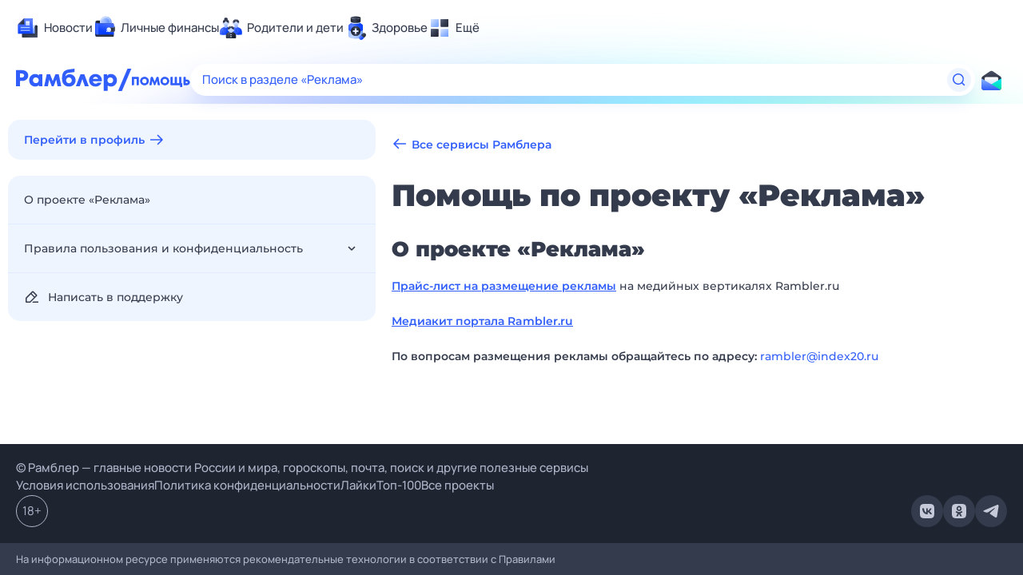

--- FILE ---
content_type: text/html; charset=utf-8
request_url: https://help.rambler.ru/reklama/?about=1&utm_source=news_media&utm_campaign=self_promo&utm_medium=footer&utm_content=news
body_size: 28724
content:
<!doctype html>
    <html lang="ru">
      <head>
        <title data-react-helmet="true">Реклама — Рамблер/помощь</title>
        <meta http-equiv="X-UA-Compatible" content="IE=edge" />
        <meta charset="utf-8" />
        <meta name="viewport" content="width=device-width, initial-scale=1">
        <link data-react-helmet="true" rel="apple-touch-icon" sizes="57x57" href="/apple-touch-icon-57x57.png"/><link data-react-helmet="true" rel="apple-touch-icon" sizes="60x60" href="/apple-touch-icon-60x60.png"/><link data-react-helmet="true" rel="apple-touch-icon" sizes="72x72" href="/apple-touch-icon-72x72.png"/><link data-react-helmet="true" rel="apple-touch-icon" sizes="76x76" href="/apple-touch-icon-76x76.png"/><link data-react-helmet="true" rel="apple-touch-icon" sizes="114x114" href="/apple-touch-icon-114x114.png"/><link data-react-helmet="true" rel="apple-touch-icon" sizes="120x120" href="/apple-touch-icon-120x120.png"/><link data-react-helmet="true" rel="apple-touch-icon" sizes="144x144" href="/apple-touch-icon-144x144.png"/><link data-react-helmet="true" rel="apple-touch-icon" sizes="152x152" href="/apple-touch-icon-152x152.png"/><link data-react-helmet="true" rel="apple-touch-icon" sizes="180x180" href="/apple-touch-icon-180x180.png"/><link data-react-helmet="true" rel="icon" type="image/png" href="/favicon-16x16.png" sizes="16x16"/><link data-react-helmet="true" rel="icon" type="image/png" href="/favicon-32x32.png" sizes="32x32"/><link data-react-helmet="true" rel="icon" type="image/png" href="/favicon-96x96.png" sizes="96x96"/><link data-react-helmet="true" rel="icon" type="image/png" href="/android-chrome-192x192.png" sizes="192x192"/><link data-react-helmet="true" rel="icon" type="image/x-icon" href="/favicon.ico"/>
        <meta data-react-helmet="true" property="og:image" content="https://img-renderer.rambler.ru/api/generate/help"/><meta data-react-helmet="true" property="og:image:width" content="1120"/><meta data-react-helmet="true" property="og:image:height" content="500"/>
        <link data-chunk="Search" rel="preload" as="style" href="/Search.9ffda7fb.chunk.css" nonce="Tw5aAcokonqvoKfVN101vw==">
<link data-chunk="FeedbackForm" rel="preload" as="style" href="/FeedbackForm.f845b54d.chunk.css" nonce="Tw5aAcokonqvoKfVN101vw==">
<link data-chunk="Main" rel="preload" as="style" href="/Main.0d916f21.chunk.css" nonce="Tw5aAcokonqvoKfVN101vw==">
<link data-chunk="Project" rel="preload" as="style" href="/Project.84827e2d.chunk.css" nonce="Tw5aAcokonqvoKfVN101vw==">
<link data-chunk="Article" rel="preload" as="style" href="/Article.a992927e.chunk.css" nonce="Tw5aAcokonqvoKfVN101vw==">
<link data-chunk="Article" rel="preload" as="style" href="/476.aadf91e2.chunk.css" nonce="Tw5aAcokonqvoKfVN101vw==">
<link data-chunk="Article" rel="preload" as="style" href="/vendors.8526b859.chunk.css" nonce="Tw5aAcokonqvoKfVN101vw==">
<link data-chunk="client" rel="preload" as="style" href="/client.cf73b626.css" nonce="Tw5aAcokonqvoKfVN101vw==">
<link data-chunk="client" rel="preload" as="script" href="/js/client.602b412a.js" nonce="Tw5aAcokonqvoKfVN101vw==">
<link data-chunk="Article" rel="preload" as="script" href="/js/vendors.63605834.chunk.js" nonce="Tw5aAcokonqvoKfVN101vw==">
<link data-chunk="Article" rel="preload" as="script" href="/js/606.377bbc29.chunk.js" nonce="Tw5aAcokonqvoKfVN101vw==">
<link data-chunk="Article" rel="preload" as="script" href="/js/Article.7d5d29b9.chunk.js" nonce="Tw5aAcokonqvoKfVN101vw==">
<link data-chunk="Legal" rel="preload" as="script" href="/js/Legal.bbe64cbc.chunk.js" nonce="Tw5aAcokonqvoKfVN101vw==">
<link data-chunk="Project" rel="preload" as="script" href="/js/Project.03c5360d.chunk.js" nonce="Tw5aAcokonqvoKfVN101vw==">
<link data-chunk="Main" rel="preload" as="script" href="/js/Main.46be7fd5.chunk.js" nonce="Tw5aAcokonqvoKfVN101vw==">
<link data-chunk="FeedbackForm" rel="preload" as="script" href="/js/FeedbackForm.5ef352d1.chunk.js" nonce="Tw5aAcokonqvoKfVN101vw==">
<link data-chunk="Search" rel="preload" as="script" href="/js/Search.52d567db.chunk.js" nonce="Tw5aAcokonqvoKfVN101vw==">
        <link data-chunk="client" rel="stylesheet" href="/client.cf73b626.css" nonce="Tw5aAcokonqvoKfVN101vw==">
<link data-chunk="Article" rel="stylesheet" href="/vendors.8526b859.chunk.css" nonce="Tw5aAcokonqvoKfVN101vw==">
<link data-chunk="Article" rel="stylesheet" href="/476.aadf91e2.chunk.css" nonce="Tw5aAcokonqvoKfVN101vw==">
<link data-chunk="Article" rel="stylesheet" href="/Article.a992927e.chunk.css" nonce="Tw5aAcokonqvoKfVN101vw==">
<link data-chunk="Project" rel="stylesheet" href="/Project.84827e2d.chunk.css" nonce="Tw5aAcokonqvoKfVN101vw==">
<link data-chunk="Main" rel="stylesheet" href="/Main.0d916f21.chunk.css" nonce="Tw5aAcokonqvoKfVN101vw==">
<link data-chunk="FeedbackForm" rel="stylesheet" href="/FeedbackForm.f845b54d.chunk.css" nonce="Tw5aAcokonqvoKfVN101vw==">
<link data-chunk="Search" rel="stylesheet" href="/Search.9ffda7fb.chunk.css" nonce="Tw5aAcokonqvoKfVN101vw==">
        
          <script nonce="Tw5aAcokonqvoKfVN101vw==">
            window.__webpack_nonce__ = 'Tw5aAcokonqvoKfVN101vw==';
            window.__INITIAL_STATE__ = {"layout":{"pageContext":"user","pageTitle":"","cspNonce":"Tw5aAcokonqvoKfVN101vw==","csrfToken":"[base64]","pageType":"project"},"modals":{"feedbackRequestSent":false,"params":{}},"toplineUser":{},"search":{"pagesCount":0,"currentPage":0},"projects":{"project":{"id":124,"title":"Реклама","slug":"reklama","icon":null,"description":"<u><a href=\"https://store.rambler.ru/help/SberSeller_Rambler_price_actual_2022.xlsx\"><b>Прайс-лист на размещение рекламы</u></b></a> на медийных вертикалях Rambler.ru\r\n<br><br>\r\n\r\n<!-- <a href=\"https://store.rambler.ru/help/docs/8/b1/8b10095d86dc4463a4d6ae810b7d61b1.pdf\"><b><u>Медиакит портала Rambler.ru</u></b></a> -->\r\n\r\n\r\n<a href=\"https://store.rambler.ru/help/docs/8/b1/8b10095d86dc4463a4d6ae810b7d61b1.pdf\"><b><u>Медиакит портала Rambler.ru</u></b></a>\r\n\r\n<br><br>\r\n<b>По вопросам размещения рекламы обращайтесь по адресу:</b> <a href=\"mailto:rambler@index20.ru\">rambler@index20.ru<a/>","descriptionShort":"","type":"Default","state":"Visible","createTime":"2019-04-24T13:15:41.678Z","updateTime":"2023-10-19T11:41:35.378Z"}},"sections":{},"articles":{"common":[],"legal":[{"id":1145,"title":"Регламент по рассмотрению жалоб и блокированию незаконного контента","slug":"reglament-po-rassmotreniyu-zhalob-i-blokirovaniyu-nezakonnogo-kontenta","body":"<p><strong>1. ДЕЙСТВИЕ РЕГЛАМЕНТА</strong></p><p><strong>1.1. </strong>Регламент заключается в соответствии с нормами законодательства РФ, регулирующими принятие публичной оферты конклюдентными действиями.</p><p><strong>1.2. </strong>Регламент считается заключенным с момента его принятия Пользователем. Использование Пользователем Ресурса означает, что Пользователь полностью и безоговорочно принял Регламент. Регламент обязателен для исполнения Пользователем и Компанией с момента его заключения. Если Пользователь не согласен с Регламентом, он не вправе использовать Сервис.</p><p><strong>1.3. </strong>Регламент может быть изменен Компанией.Измененный Регламент размещается на Ресурсе. Используя Ресурс после изменения Регламента, Пользователь принимает Регламент полностью и безоговорочно в измененном виде.</p><p><strong>1.4. </strong>Регламент является частью <a href=\"https://help.rambler.ru/legal/1430/\">Условий использования</a>. При этом положенияРегламента имеют преимущественную силу.</p><p><strong>2. ПОДАЧА ЖАЛОБЫ НА НЕЗАКОННЫЙ КОНТЕНТ</strong></p><p><strong>2.1.</strong> Любое лицо имеет право обратиться с жалобой в Компанию на незаконный контент, размещенный на Ресурсе, в соответствии с процедурой, установленной Регламентом.Все жалобы, связанные с Контентом, необходимо направлять через форму для обращений. Перед подачей жалобы рекомендуется обратиться к пользователю, связанному с незаконным контентом, по его адресу электронной почты, с учетом правила, что последний формируется на основе логина пользователя: логин@rambler.ru. Если пользователь зарегистрирован в домене, отличном от rambler.ru, то соответствующий логин будет являться адресом его электронной почты.</p><p><strong>2.2.</strong> Жалоба должна быть составлена на русском языке.</p><p><strong>2.3.</strong> Жалоба должна содержать достоверную и полную информацию о ее заявителе в объеме, позволяющем его идентифицировать и осуществлять коммуникации с ним, незаконном контенте с его описанием, обстоятельствах его обнаружения и нарушенных правах и интересах заявителя.Обязательно указание в качестве способа идентификации функционирующего адреса электронной почты заявителя жалобы.</p><p><strong>2.4.</strong> Обращаясь с жалобой в Компанию, лицо должно аргументировано заявить о нарушении собственных законных прав и интересов (или законных прав и интересов лиц, представлять права и интересы которых оно уполномочено) и представить сведения о фактах, приведших к указанным нарушениям.</p><p><strong>2.5.</strong> Содержание жалобы должно включать в себя также следующую техническую информацию: </p><ul><li>вид объекта (незаконного контента) — текст, фотография, фонограмма, аудиовизуальное произведение, программа для ЭВМ, иное (указать);</li><li>название объекта, представляющего/включающего в себя незаконный контент;</li></ul><ul><li>адрес в сети Интернет, где был обнаружен незаконный контент;</li><li>время (периоды времени), когда незаконный контент был обнаружен;</li><li>указание на наименование пользователя, осуществившего, по мнению заявителя, соответствующие незаконные действия;</li><li>сведения, подтверждающие права и/или интересы заявителя, которые нарушаются в связи с соответствующим контентом.</li></ul><p>К жалобе могут прилагаться электронные файлы, в размере не свыше 10 мегабайт, содержащие иную дополнительную информацию.</p><p><strong>2.6.</strong> Одна жалоба может включать информацию только об одном случае нарушения прав и интересов заявителя. В случае, если по мнению заявителя одним пользователем осуществляются несколько нарушений, в отношении каждого случая заявитель должен направить отдельную жалобу и указать необходимую информацию в объеме и на условиях, установленных Регламентом.</p><p><strong>2.7.</strong> Компания вправе не рассматривать жалобы, форма и содержание которых не соответствуют требованиям Регламента.</p><p><strong>2.8.</strong> Все жалобы, связанные с Контентом, необходимо направлять через форму для обращений.</p><p><strong>2.9.</strong> Для исполнения условий Регламента может потребоваться предоставление сведений о заявителе и его жалобы в соответствии с п. 4.9 Регламента пользователю, указанному в качестве лица, связанного с незаконным Контентом.</p><p><strong>2.10.</strong> В случае, если заявитель жалобы отказывается раскрыть или не указывает требуемую в соответствии с положениями Регламента информацию о себе и о содержании жалобы пользователю, указанному в качестве лица, связанного с незаконным контентом, жалоба заявителя не рассматривается.</p><p><strong>2.11.</strong> После получения жалобы Компания отправляет по указанному заявителем адресу электронной почты уведомление о получении и регистрации жалобы.</p><p><strong>2.12.</strong> В случае, если жалоба не соответствует требованиям Регламента, Компания отправляет по указанному заявителем адресу электронной почты уведомление о ее несоответствии установленным требованиям с указанием соответствующих ошибок заявителя и просьбой направить уточняющие и (или) недостающие сведения. При этом рассмотрение поданной жалобы может быть приостановлено до момента получения всех необходимых сведений.</p><p><strong>2.13.</strong> В случае, если адрес электронной почты заявителя не указан, не существует, не функционирует или выяснится, что он не принадлежит заявителю, рассмотрение жалобы прекращается.</p><p><strong>2.14.</strong> Компания вправе запрашивать у заявителя дополнительную информацию по вопросам его жалобы, в том числе в письменной форме.</p><p><strong>2.15.</strong> Для исполнения Регламента, в том числе для рассмотрения жалоб и заявлений Пользователей Компанией, необходима обработка персональных данных Пользователей, направляющих соответствующие жалобы и заявления, включая обработку таких данных третьим лицом (ООО «БРИ») по поручению Компании. Обработка персональных данных осуществляется в соответствии с условиями <a href=\"https://help.rambler.ru/legal/1142\"></a><a href=\"https://help.rambler.ru/legal/1142\">Политики конфиденциальности</a></p><p> <strong>3. ПРИОСТАНОВЛЕНИЕ ДОСТУПА (БЛОКИРОВКА) И УДАЛЕНИЕНЕЗАКОННОГО КОНТЕНТА</strong></p><p><strong>3.1.</strong> В случае, если содержание и форма поступившей жалобы полностью удовлетворяют требованиям Регламента, Компания временно приостанавливает доступ к объекту (его блокировка), расположенному по адресу, указанному в тексте жалобы.</p><p><strong>3.2.</strong> В случае, если указанный заявителем адрес незаконного контента не является работоспособным или не содержит незаконного контента, блокировка не производится, процедура рассмотрения жалобы прекращается, о чем заявитель уведомляется по электронной почте.</p><p><strong>3.3.</strong> После блокировки незаконного контента заявителюи лицу, указанному в жалобе в качестве пользователя, осуществившего, по мнению заявителя, незаконные действия, Компанией направляется уведомление о блокировке.</p><p><strong>3.4.</strong> Если пользователь, чей объект был заблокирован, не выразил несогласия с блокировкой в течение 30 календарных дней с момента начала блокировки, объект удаляется Компанией.</p><p><strong>3.5.</strong> Компания имеет право на удаление объектов внезависимости от наличия или отсутствия несогласия соответствующего пользователя в случае, если незаконный контент нарушает действующее законодательство РФ и/или Документы и полученной от заявителя жалобы информации достаточно для того,чтобы принять соответствующее решение.</p><p><strong>3.6. </strong>После удаления незаконного контента соответствующим заявителю и пользователю направляется уведомление об удалении контента.</p><p> <strong>4. НЕСОГЛАСИЕ ПОЛЬЗОВАТЕЛЯ С БЛОКИРОВКОЙ КОНТЕНТА</strong></p><p><strong>4.1.</strong> Пользователь, чей контент был заблокирован в соответствии с Регламентом, имеет право в течение 30 календарных дней заявить освоем несогласии с произведенными действиями, направив Компании заявление о несогласии с блокировкой с обоснованием законности собственных действий.</p><p><strong>4.2.</strong> Заявление о несогласии должно включать в себя достоверную и полную информацию о пользователе в объеме, позволяющем его идентифицировать и осуществлять коммуникации с ним, обстоятельства и сведения, послужившие основанием для размещения заблокированного контента. Обязательно указание в качестве способа идентификации функционирующего адреса электронной почты.</p><p><strong>4.3.</strong> Заявление о несогласии должно включать в себя также следующую техническую информацию:</p><ul><li>вся информация об объекте, в том числе указание на вид и название объекта, адрес объекта в сети Интернет;</li><li>регистрационный номер жалобы, в связи с которой направляется заявление;</li><li>время (периоды) времени, когда было начато использованиек онтента пользователем;</li><li>условия доступа к контенту, установленные пользователем или Документами(общедоступный контент, контент, доступный всем зарегистрированным пользователям проекта, контент доступный ограниченному кругу лиц);</li><li>сведения, подтверждающие права пользователя на заблокированный контент.</li></ul><p>К заявлению о несогласии могут прилагаться электронные файлы, в размере не свыше 10 Мб, содержащие иную дополнительную информацию.</p><p><strong>4.4.</strong> Указанные в п. 5.1 заявления необходимо направлять через форму для обращений.</p><p><strong>4.5.</strong> Для исполнения условий Регламента может потребоваться предоставление сведений о направившим заявление пользователе иего заявлении заявителю жалобы.</p><p><strong>4.6.</strong> В случае, если пользователь заблокированного контента отказывается раскрыть информацию о себе и о содержании заявления заявителю жалобы, его заявление не рассматривается.</p><p><strong>4.7.</strong> Компания не рассматривает заявления о несогласии, форма и содержание которых не соответствуют требованиям Регламента.</p><p><strong>4.8.</strong> В случае, если заявление не соответствует требованиям Регламента, Компания отправляет пользователю уведомление о несоответствии такого заявления установленным требованиям и просьбой предоставить уточняющие и (или) недостающие сведения или направить новоезаявление до истечения срока, установленного п. 4.1 Регламента. При этом рассмотрение поданного заявления не производится.</p><p><strong>4.9.</strong> При получении заявления пользователя о несогласии в срок и с соблюдением требований, установленных Регламентом, Компания направляет заявление о несогласии заявителю жалобы, а жалобу — пользователю, указанному в жалобе.</p><p><strong>5. СПОРНЫЙ КОНТЕНТ</strong></p><p><strong>5.1.</strong> После обмена информацией в соответствии с п. 4.9 Регламента Компания признает контент спорным и продолжает блокировать его в течение 30 календарных дней для того, чтобы заявитель жалобы, заинтересованный в удалении спорного контента и защите собственных прав и интересов, принял меры, предусмотренные законодательством РФ. При этом, срок, указанный в п.п. 3.4и 4.1. Регламента, прекращает течь.</p><p><strong>5.2.</strong> Если в течение указанного в п. 4.1. Регламента срока Компания получит от заявителя жалобы копию определения суда о принятии искового заявления или соответствующих обеспечительных мерах, постановления следственных органов или иного документа органов власти РФ, принятого ими в соответствии с их законными полномочиями в отношении нарушения пользователем прав и интересов заявителя жалобы в результате действий, связанных со спорным контентом, блокировка контента продолжается до окончания установленных законом процедур судебной и иной защиты.</p><p><strong>5.3.</strong> Если в течение указанного в п. 4.1. Регламента срока Компания не получит от заявителя жалобы копию указанного в п. 5.2. акта органа власти блокировка контента снимается и процедура рассмотрения жалобы прекращается. </p><p><strong>5.4.</strong>В случае рассмотрения уполномоченными органами власти РФспора, процесса или иного разбирательства, связанного со спорным контентом,блокировка контента продолжается до их окончания в соответствии сзаконодательством РФ.</p><p><strong>5.5.</strong> В период блокировки спорного контента заявитель жалобы имеет право отозвать последнюю, после чего блокировка контента снимается и процедура рассмотрения жалобы прекращается.</p><p><strong>5.6.</strong> В период блокировки спорного контента пользователь, чей контент заблокирован, имеет право обратиться в Компанию с заявлением об удалении контента, после чего контент удаляется и процедура рассмотрения жалобы прекращается.</p><p><strong>5.7.</strong> В случае, если заявитель жалобы или пользователь обращаются в Компанию в соответствии с п.п. 5.6 или 5.7. Регламента во время рассмотрения уполномоченными органами власти РФ спора, процесса или иного разбирательства, связанного со спорным контентом, соответствующее обращение должно быть направлено в Компанию в письменной форме регулярной почтой.</p><p><strong>5.8.</strong> После окончания рассмотрения уполномоченными органами власти РФ спора, процесса или иного разбирательства, связанного со спорным контентом, заинтересованная сторона — заявитель жалобы или пользователь, — в чью пользу было вынесено соответствующее решение обязаны в течение 5 рабочих дней с даты получения такого решения письменно уведомить Компанию о таком решении, направив по регулярной или электронной почте копию акта органа власти, которым закончилось разбирательство, связанное со спорным контентом. На основании и в соответствии с полученным актом Компания либо удаляет спорный контент либо снимает его блокировку.</p><p><strong>5.9.</strong> Обо всех действиях, связанных с блокировкой и разблокировкой спорного контента, указанных в настоящем разделе, Компания направляет по электронной почте соответствующее уведомление заявителю жалобы и пользователю спорного контента.</p><p><strong>6. ЗЛОУПОТРЕБЛЕНИЯ ПРОЦЕДУРОЙ РАССМОТРЕНИЯ ЖАЛОБ</strong> </p><p><strong>6.1.</strong> Заявителям запрещается злоупотреблять возможностями настоящей процедуры, а именно:</p><ul><li>неоднократно обращаться с заявлениями в отношении одного пользователя, которые не приводят к обращению заявителя за судебной и иной предусмотренной законодательством защитой;</li><li>неоднократно обращаться с жалобами, формально соответствующими требованиям Регламента, но при проверке содержащие заведомо ложную информацию;</li><li>фальсифицировать документы (включая электронные) и информацию;</li><li>использовать автоматические рассылки и/или роботов для обращенияи/или коммуникаций с Компанией.</li><p><strong>6.2.</strong> Для целей защиты интересов пользователя Компания сохраняет за собой право не рассматривать жалобы от лиц, злоупотребивших настоящей процедурой и нарушивших Регламент.</p></ul><p><strong>7.3.</strong> Компания не раскрывает информацию о ходе рассмотрения жалоб, содержании заблокированного контента и жалоб и заявлений, за исключением случаев, установленных действующим законодательством РФ и Регламентом.</p><p></p><p><a href=\"https://help.rambler.ru/legal/2394/\">Предыдущая версия от 25.05.2011 (утратила силу)</a></p>","sectionId":null,"position":4,"createTime":"2011-10-18T20:44:53.518Z","updateTime":"2024-08-13T08:52:21.124Z","introduceTime":"2024-08-13T00:00:00.000Z","expireTime":null,"type":"Legal","state":"Visible","meta":"{\"prevId\":2394}","section":null,"prevId":2394},{"id":1142,"title":"Политика конфиденциальности","slug":"politika-konfidencialnosti1759340241630","body":"<p>1.<strong> ТЕРМИНЫ</strong></p><p>1.1.<strong> Компания </strong>– юридическое лицо, предоставляющее Пользователям Сервис: Общество с ограниченной ответственностью «Рамблер Интернет Холдинг» (ООО «РИХ», ИНН 7725243282, ОГРН 1037725059800; адрес: 117105,г. Москва, Варшавское ш., д. 9, стр. 1, пом. А часть комн. 22).</p><p>1.2.<strong> Ресурс</strong> – сайт, программное обеспечение и/или иной интернет-ресурс Компании.</p><p>1.3. <strong>Сервис</strong> – функционал Ресурса, предоставляемый Компанией, в том числе предоставление доступа к Ресурсу или его части, Контенту и иным материалам.</p><p>1.4.<strong> Пользователь</strong> – физическое лицо, использующее Сервис.</p><p>1.5.<strong> Данные </strong>– персональные данные Пользователя, а также иная пользовательская информация.</p><p> </p><p><strong>2. ДЕЙСТВИЕ ПОЛИТИКИ</strong></p><p>2.1. Используя Сервис (включая осуществление доступа к Ресурсу, Регистрацию, Авторизацию), Пользователь соглашается с условиями обработки Данных Компанией, описанными в настоящей Политике конфиденциальности (Политика). В случае несогласия Пользователя с такими условиями, использование Сервиса, в том числе осуществление доступа к Ресурсу, должно быть прекращено.</p><p>2.2. Политика может быть изменена Компанией. Измененная Политика размещается на Ресурсе. Используя Сервис после изменения Политики, Пользователь соглашается с измененными условиями обработки Данных.</p><p> </p><p>3.<strong> ЦЕЛИ И УСЛОВИЯ ОБРАБОТКИ</strong></p><p>3.1. Компания обрабатывает Данные с целью предоставления Сервиса, включая:</p><ul><li>обеспечение функционирования Сервиса;</li><li>улучшение качества и удобства использования Сервиса; </li><li>создание и развитие существующих и новых продуктов Компании и ее партнеров;</li><li>персонализация контента и иных предложений;</li><li>получение Пользователем сообщений;</li><li>прием обращений Пользователей и предоставление ответов на указанные обращения;</li><li>проведение статистических и иных исследований использования Сервиса.</li></ul><p>В указанной цели Компания обрабатывает следующие Данные: фамилия, имя, отчество; дата рождения; пол; адрес электронной почты; номер телефона; адрес места жительства; сведения, собираемые посредством метрических программ; аватар; сведения о пользовательском устройстве; cookies; идентификатор пользователя; данные об использовании ресурса; логин и пароль; токены карт; сетевой адрес; аккаунт стороннего сервиса; сведения об участии в маркетинговых программах; сведения о подписке пользователя.</p><p>3.2. Для цели, указанной в п. 3.1. Политики, применимы следующие условия обработки:</p><p>3.2.1.<strong> </strong>Компанией не обрабатываются биометрические и специальные категории персональных данных Пользователей.Обрабатываемые Компанией персональные данные относятся к иным категориям персональных данных.</p><p>3.2.2.<strong> </strong>Перечень действий с Данными: сбор, запись, систематизация, накопление, хранение, уточнение(обновление, изменение), извлечение, использование, передача (предоставление, </p><p>доступ), обезличивание, блокирование, удаление и уничтожение. Указанные действия могут быть </p><p>осуществлены как неавтоматизированным, так и автоматизированным способами. </p><p>3.2.3. Срок обработки и хранения Данных: до достижения цели обработки, до истечения срока действия согласия или до отзыва согласия (если отсутствуют иные основания для обработки таких Данных), в зависимости от того, какое событие наступило раньше.</p><p>3.3. Компания обязуется обеспечить запись, систематизацию, накопление, хранение, уточнение (обновление, изменение), извлечение персональных данных Пользователей с использованием баз данных, находящихся на территории РФ.</p><p>3.4. Для предоставления соответствующего Сервиса Пользователю Компания при наличии правового основания может осуществлять передачу (предоставление, доступ) Данных для их последующей обработки провайдерам услуг и партнёрам, указанным в соответствующих документах Компании, размещенных на Ресурсе.</p><p> </p><p>4.<strong> ОСНОВАНИЯ ОБРАБОТКИ</strong></p><p>4.1. Правовыми основаниями обработки Данных Компанией являются в том числе:</p><ul><li>согласие Пользователя;</li><li>исполнение, а также заключение <a href=\"https://help.rambler.ru/legal/1430/\">Условийиспользования</a> или иных соглашений с Пользователем;</li><li>осуществление прав и законных интересов Компании или третьих лиц, если при этом не нарушаются права и свободы Пользователя;</li><li>обработка в статистических или иных исследовательских целях, при условии обязательного обезличивания Данных;</li><li>необходимость обработки для достижения целей, предусмотренных законом, а также выполнение обязанностей, возложенных на Компанию законодательством. </li></ul><p></p><p>5.<strong> ПРАВА ПОЛЬЗОВАТЕЛЯ</strong></p><p>Пользователь вправе: </p><ul><li>получать информацию, касающуюся обработки своих Данных;</li><li>требовать от Компании уточнения его Данных, их блокирования или уничтожения в случае, если они неполные, устаревшие, неточные, незаконно полученные или не являются необходимыми для заявленной цели обработки;</li><li>отозвать согласие на обработку своих Данных, направив Компании заявление в письменной форме;</li><li>принимать предусмотренные законодательством РФ меры по защите своих прав.</li></ul><p><strong> </strong></p><p>6.<strong> УСЛОВИЯ ИСПОЛЬЗОВАНИЯ COOKIES</strong></p><p>6.1. Для исполнения <a href=\"https://help.rambler.ru/legal/1430/\">Условий использования</a> и в рамках цели, указанной в п. 3.1. Политики, Компания осуществляет обработку сookies в том числе для обеспечения функционирования Сервиса; персонализации Контента и иных предложений; проведения статистических и иных исследований использования Сервиса. Пользователь может просмотреть срок действия cookies, а также запретить их сохранение в настройках своего браузера. </p><p>6.2. Сookies и иные сведения могут обрабатываться в том числе с использованием метрических программ, в частности, Статистика от SberAds, Яндекс.Метрика, AppMetrica, LiveInternet, Mediascope.</p><p><strong> </strong></p><p>7.<strong> ПОРЯДОК УНИЧТОЖЕНИЯ </strong></p><p>7.1. В отношении Данных, обрабатываемых Компанией в указанной в п. 3.1. Политики цели, действует единый порядок их уничтожения в соответствии с законодательством РФ и локальными нормативными актами Компании.</p><p>7.2. Данные подлежат уничтожению Компанией, в частности, если достигнута цель обработки или Пользователем отозвано согласие на их обработку (и отсутствуют иные основания для обработки таких Данных), либо выявлен факт их неправомерной обработки.</p><p>7.3. В случае достижения цели обработки Данных Компания прекращает их обработку и уничтожает их в срок, не превышающий 30 дней с даты достижения цели обработки. В случае отзыва Пользователем согласия на обработку его Данных, Компания прекращает их обработку и в случае, если сохранение Данных более не требуется для цели обработки, уничтожает их в срок, не превышающий 30 дней с даты поступления указанного отзыва.</p><p>7.4. В случае выявления неправомерной обработки персональных данных, осуществляемой Компанией, Компания в срок, не превышающий 3 рабочих дней с даты этого выявления, прекращает такую обработку. В случае, если обеспечить правомерность такой обработки невозможно, Компания в срок, не превышающий 10 рабочих дней с даты выявления неправомерной обработки, уничтожает такие Данные. При этом Компания уведомляет Пользователя об устранении допущенных нарушений или об уничтожении Данных.</p><p> </p><p>8.<strong> СВЕДЕНИЯ О РЕАЛИЗУЕМЫХ ТРЕБОВАНИЯХ К ЗАЩИТЕ </strong></p><p>8.1. Компания обязуется обеспечивать конфиденциальность персональных данных Пользователей.</p><p>8.2. Компания обеспечивает безопасность персональных данных Пользователей посредством реализации правовых, организационных и технических мер.</p><p>8.2.1. Правовые меры, принимаемые Компанией, включают:</p><ul><li>издание Компанией документов, определяющих политику в отношении обработки персональных данных, локальных актов по вопросам обработки персональных данных, а также локальных актов, устанавливающих процедуры, направленные на предотвращение и выявление нарушений законодательства РФ, устранение последствий таких нарушений.</li></ul><p>8.2.2. Организационные меры, принимаемые Компанией, включают:</p><ul><li>обеспечение неограниченного доступа к Политике, к сведениям о реализуемых требованиях к защите персональных данных;</li><li>осуществление внутреннего контроля и (или) аудита соответствия обработки персональных данных Федеральному закону от 27.07.2006 N 152-ФЗ «О персональных данных» (Закон) и принятым в соответствии с ним нормативным правовым актам, требованиям к защите персональных данных, политике Компании в отношении обработки персональных данных, локальным актам Компании;</li><li>оценка вреда, который может быть причинен субъектам персональных данных в случае нарушения Закона, соотношение указанного вреда и принимаемых Компанией мер, направленных на обеспечение выполнения обязанностей, предусмотренных Законом;</li><li>ознакомление работников Компании, непосредственно осуществляющих обработку персональных данных, с положениями законодательства РФ о персональных данных, в том числе требованиями к защите персональных данных, документами, определяющими политику Компании в отношении обработки персональных данных, локальными актами по вопросам обработки персональных данных, и (или) обучение указанных работников;</li><li>назначение лица, ответственного за организацию обработки персональных данных;</li><li>назначение лица, ответственного за обеспечение безопасности персональных данных в информационных системах персональных данных (ИСПДн);</li><li>утверждение руководителем Компании документа, определяющего перечень лиц, доступ которых к персональным данным, обрабатываемым в ИСПДн, необходим для выполнения ими служебных (трудовых) обязанностей;</li><li>обеспечение сохранности носителей персональных данных;</li><li>учет машинных носителей персональных данных;</li><li>определение угроз безопасности персональных данных при их обработке в ИСПДн;</li><li>организация контролируемой зоны, в пределах которой постоянно размещаются стационарные технические средства, обрабатывающие информацию, и средства защиты информации, а также средства обеспечения функционирования;</li><li>организация режима обеспечения безопасности помещений, в которых размещена ИСПДн, препятствующего возможности неконтролируемого проникновения или пребывания в этих помещениях лиц, не имеющих права доступа в эти помещения.</li></ul><p>8.2.3. Технические меры, принимаемые Компанией, включают:</p><ul><li>использование средств защиты информации, прошедших процедуру оценки соответствия требованиям законодательства РФ в области обеспечения безопасности информации, в случае, когда применение таких средств необходимо для нейтрализации актуальных угроз;</li><li>оценку эффективности принимаемых мер по обеспечению безопасности персональных данных до ввода в эксплуатацию ИСПДн; </li><li>установление правил доступа к персональным данным, обрабатываемым в ИСПДн, а также обеспечением регистрации и учета всех действий, совершаемых с персональными данными в ИСПДн;</li><li>обнаружение фактов несанкционированного доступа к персональным данным и принятием мер, в том числе мер по обнаружению, предупреждению и ликвидации последствий компьютерных атак на ИСПДн и по реагированию на компьютерные инциденты в них;</li><li>восстановление персональных данных, модифицированных или уничтоженных вследствие несанкционированного доступа к ним;</li><li>контроль за принимаемыми мерами по обеспечению безопасности персональных данных и уровня защищенности ИСПДн.</li></ul><p> </p><p>9.<strong> ИНОЕ</strong></p><p>9.1. Пользователь несет ответственность за правомерность предоставления, актуальность и достоверность данных Пользователя и иных лиц, которые Пользователь предоставляет Компании.</p><p>9.2. Компания рассматривает обращения, связанные с Политикой, включая запросы Пользователей относительно использования их Данных по адресу: 117105, Россия, г. Москва, Варшавское шоссе, д. 9, стр. 1.</p><p><a href=\"https://help.rambler.ru/legal/2441\"><a href=\"https://help.rambler.ru/legal/2519\">Предыдущая версия от 02.12.2024</a></a><a href=\"https://help.rambler.ru/legal/2441\"></a></p>","sectionId":null,"position":3,"createTime":"2011-10-07T13:16:55.263Z","updateTime":"2025-10-01T17:37:21.625Z","introduceTime":"2025-10-01T00:00:00.000Z","expireTime":null,"type":"Legal","state":"Visible","meta":"{\"prevId\":2519}","section":null,"prevId":2519},{"id":2183,"title":"Правила применения рекомендательных технологий","slug":"pravila-primeneniya-rekomendatelnyh-tehnologiy1729676222981","body":"<p>На информационном ресурсе при применении информационных технологий предоставления информации осуществляется сбор, систематизация и анализ сведений, относящихся к предпочтениям пользователей сети «Интернет», находящихся на территории Российской Федерации.</p><p>Настоящие правила применения рекомендательных технологий (Правила) определяют общие условия и правила применения информационных технологий предоставления информации на основе сбора, систематизации и анализа сведений, относящихся к предпочтениям Пользователей (далее – «Рекомендательные технологии»). </p><p>Правила являются неотъемлемой частью Условий использования Ресурса.</p><p>1. Для функционирования Рекомендательных технологий используются следующие виды сведений, относящиеся к предпочтениям Пользователей и источники их получения: </p><p>1.1 Для работы Рекомендательных технологий используются данные, предоставляемые Пользователем в результате использования браузера или мобильного приложения, запускаемого на устройстве Пользователя и взаимодействующего с Ресурсом.</p><p>1.2 Каждому Пользователю присваивается случайный идентификатор Пользователя, который представляет собой набор букв, цифр и специальных символов. </p><p>1.3 В совокупности с идентификатором Пользователя используются следующие данные о взаимодействиях Пользователя с Ресурсом, такие как:</p><p>   - данные о просмотрах страниц и материалов Ресурса;</p><p>   - данные о просмотрах анонсов материалов Ресурса;</p><p>   - данные о кликах на анонсы материалов Ресурса. </p><p>2. Данные о взаимодействиях Пользователя с Ресурсом используются для выявления закономерностей и паттернов предпочтений Пользователя на основе методов коллаборативной фильтрации и машинного обучения.  </p><p>3. На основе выявленных закономерностей и паттернов предпочтений Пользователя формируются рекомендации в виде списка дополнительных материалов на Ресурсе с которыми Пользователь еще не взаимодействовал. </p><p>4. Адрес электронной почты для направления юридически значимых сообщений по вопросам применения рекомендательных технологий: legal_feedback@rambler-co.ru</p>","sectionId":null,"position":44,"createTime":"2023-09-28T14:18:06.511Z","updateTime":"2024-10-23T09:37:02.977Z","introduceTime":"2023-10-01T00:00:00.000Z","expireTime":null,"type":"Legal","state":"Visible","meta":"{}","section":null},{"id":1776,"title":"Правила использования","slug":"pravila-ispolzovaniya1733495250904","body":"<p><strong>1.     ОБЩИЕ ТРЕБОВАНИЯ И ОГРАНИЧЕНИЯ</strong></p><p>При использовании Сервиса необходимо соблюдать следующие требования и ограничения:</p><p><strong>1.1  Конфиденциальность.</strong> При использовании Сервиса необходимо соблюдать конфиденциальность сведений, составляющих государственную, профессиональную, служебную, коммерческую, личную, семейную и иные охраняемые законом тайны, сведений о частной жизни лица, его персональных и иных данных.</p><p><strong>1.2  Защита несовершеннолетних.</strong> На Ресурсе запрещены к распространению информация и материалы, способные причинить вред здоровью и развитию несовершеннолетних или представляющую угрозу их жизни. В частности, материалы и информация:</p><ul><li>побуждающие детей к совершению действий, представляющих угрозу их жизни и/или здоровью (в том числе к причинению вреда своему здоровью, самоубийству, либо жизни и/или здоровью иных лиц, либо направленная на склонение или иное вовлечение детей в совершение таких действий);  </li><li>способные вызвать у детей желание употребить наркотические средства, психотропные и/или одурманивающие вещества, табачные изделия, никотинсодержащую продукцию, алкогольную и спиртосодержащую продукцию, принять участие в азартных играх, заниматься проституцией, бродяжничеством или попрошайничеством;</li></ul><ul><li>обосновывающие или оправдывающие допустимость насилия и/или жестокости, либо побуждающие осуществлять насильственные действия по отношению к людям или животным;  содержащие изображение или описание сексуального насилия;</li><li>отрицающие семейные ценности и формирующие неуважение к родителям и/или другим членам семьи; </li><li>пропагандирующие либо демонстрирующие нетрадиционные сексуальные отношения и/или предпочтения; </li><li>пропагандирующие педофилию; </li><li>способные вызвать у детей желание сменить пол и/или пропагандирующие смену пола;</li><li>оправдывающие противоправное поведение;</li><li>содержащие нецензурную брань;</li><li>имеющие порнографический характер;</li><li>направленные на склонение или иное вовлечение несовершеннолетних в совершение противоправных действий, представляющих угрозу для их жизни и (или) здоровья либо для жизни и (или) здоровья иных лиц;</li><li>содержащие сведения о несовершеннолетнем, пострадавшем в результате противоправных действий(бездействия);</li><li>содержащие порнографические изображения несовершеннолетних и (или) объявлений о привлечении несовершеннолетних в качестве исполнителей для участия в зрелищных мероприятиях порнографического характера;</li><li>содержащиеся в информационной продукции, произведенной иностранным агентом;</li><li>содержащие сведения, позволяющие получить доступ к указанным выше информации или материалам.   </li></ul><p><strong>1.3 Безопасность для жизни и здоровья.</strong> На Ресурсе запрещено распространять информацию и материалы, которые могут представлять угрозу или причинить вред жизни и здоровью людей либо привести к нарушению прав и законных интересов граждан и иных лиц. В частности, материалы и информацию:</p><ul><li>содержащие сведения о способах, методах разработки, изготовления и использования наркотических средств, психотропных веществ и их прекурсоров, новых потенциально опасных психоактивных веществ, местах их приобретения, способах и местах культивирования наркосодержащих растений;</li><li>содержащие сведения о способах совершения самоубийства, а также призывов к совершению самоубийства;</li><li>содержащие предложения о розничной продаже дистанционным способом алкогольной продукции, и/или спиртосодержащей пищевой продукции, и/или этилового спирта, и/или спиртосодержащей непищевой продукции, розничная продажа которой ограничена или запрещена законодательством о государственном регулировании производства и оборота этилового спирта, алкогольной и спиртосодержащей продукции и об ограничении потребления алкогольной продукции;</li><li>содержащие недостоверную общественно значимую информацию, распространяемую под видом достоверных сообщений, создающую угрозу причинения вреда жизни и (или) здоровью граждан, имуществу, угрозу массового нарушения общественного порядка и (или) общественной безопасности либо угрозу создания помех функционированию или прекращения функционирования объектов жизнеобеспечения, транспортной или социальной инфраструктуры, кредитных организаций, объектов энергетики, промышленности или связи;</li><li>содержащие призывы к совершению уголовно наказуемых деяний;</li><li>представляющие деятельность по организации и проведению азартных игр и лотерей с  использованием сети Интернет или иных средств связи;</li><li>содержащие сведения, позволяющие получить доступ к указанным выше информации или материалам.</li></ul><p><strong>1.4  Соблюдение общественного порядка.</strong> На Ресурсе запрещено распространять информацию и материалы, которые нарушают или могут представлять угрозу публичному и/или общественному порядкам РФ. В частности, материалы и информацию:</p><ul><li>содержащие призывы к массовым беспорядкам;</li><li>содержащие призывы к осуществлению экстремистской деятельности;</li><li>содержащие призывы к участию в массовых (публичных) мероприятиях, проводимых с нарушением установленного порядка;</li><li>содержащие сведения об иностранной или международной неправительственной организации, деятельность которой признана нежелательной на территории РФ;</li><li>содержащие материалы иностранной или международной неправительственной организации, деятельность которой признана нежелательной на территории РФ;</li><li>содержащие публичные призывы к осуществлению террористической деятельности или публично оправдывающих терроризм, иного экстремистского характера;</li><li>выражающие явное неуважение к обществу, государству, официальным государственным символам РФ, Конституции РФ или органам, осуществляющим государственную власть в РФ;</li><li>разъясняющие порядок изготовления, применения или иного использования взрывчатых веществ или иного оружия;</li><li>нарушающие запреты и ограничения, предусмотренные законодательством РФ о референдуме и выборах;</li><li>содержащие сведения, позволяющие получить доступ к указанным выше информации или материалам.</li></ul><p><strong>1.5 Этичность.</strong> На Ресурсе запрещено размещать информацию и материалы, противоречащие нормам поведения, морали, нравственности, уважения, добросовестности и деловой этике. В частности, материалы и информацию:</p><ul><li>пропагандирующие порнографию, насилие и жестокость;</li><li>содержащие нецензурные, бранные слова и словосочетания, оскорбления в адрес физических лиц или организаций;</li><li>распространяемые с целью опорочить гражданина или отдельные категории граждан по признакам пола, возраста, расовой или национальной принадлежности, языка, отношения к религии, профессии, места жительства и работы, а также в связи с их политическими убеждениями;</li><li>выраженные в неприличной форме, которые оскорбляют человеческое достоинство и общественную нравственность;</li><li>нарушающие честь, достоинство, деловую репутацию граждан и деловую репутацию организаций, в том числе Компании;</li><li>содержащие сведения, позволяющие получить доступ к указанным выше информации или материалам.</li></ul><p><strong>1.6 Техническая безопасность. </strong>На Ресурсе запрещено размещать информацию и материалы, которые могут причинить ущерб или иные негативные последствия Компании, Ресурсу, проектам, продуктам и сервисам Пользователей и третьих лиц. В частности, материалы и информацию:</p><ul><li>содержащие вирусы или другие компьютерные коды, файлы или программы, предназначенные для нарушения, уничтожения либо ограничения функциональности любого продукта, сайта, сервиса, программы и оборудования;</li><li>предназначенные для несанкционированного доступа к любым продуктам, сайтам, услугам, программам и оборудованию;</li><li>направленные на нарушение нормального функционирования Ресурсов, проектов, продуктов и сервисов Пользователей и третьих лиц;</li><li>содержащие сведения, позволяющие получить доступ к указанным выше информации или материалам.</li></ul><p><strong>1.7  Законность.</strong> На Ресурсе запрещено размещать информацию и материалы, нарушающие права Компании, других Пользователей и иных третьих лиц, а также законодательство РФ.</p><p><strong> </strong></p><p><strong>2.    ПРАВИЛА КОММЕНТИРОВАНИЯ</strong></p><p>При размещении на Ресурсе комментариев, отзывов, рецензий, необходимо соблюдать общие требования и ограничения, указанные в разделе 1 Правил использования, а также:</p><p><strong>2.1  Уважать</strong> других Пользователей и воздерживаться от оскорбительных, грубых, угрожающих и агрессивных комментариев.</p><p><strong>2.2  Проявлять терпимость</strong> к иным мнениям и убеждениям.</p><p><strong>2.3  Соблюдать культуру речи</strong> и не использовать ненормативную лексику, бранные слова и ругательства, а также следовать правилам русского языка.</p><p><strong>2.4  Следовать тематике Ресурса и дискуссии.</strong></p><p><strong> </strong></p><p><strong>3.     ПРАВИЛА РАЗМЕЩЕНИЯ КОНТЕНТА</strong></p><p>При размещении Контента необходимо соблюдать общие требования и ограничения, указанные в разделе 1 Правил использования, а также запреты и ограничения, приведенные ниже:</p><p><strong>3.1  </strong>Гарантировать, что размещаемый Контент не нарушает прав и законных интересов третьих лиц, Условия, в том числе Правила использования, а также законодательство РФ;</p><p><strong>3.2  </strong>Самостоятельно нести ответственность за содержание и использование Контента и все связанные с этим последствия.</p><p> </p><p><strong>4.     ТРЕБОВАНИЯ И ОГРАНИЧЕНИЯ К ИСПОЛЬЗОВАНИЮ МАТЕРИАЛОВ</strong></p><p>При использовании любых материалов, размещенных на Ресурсе, в том числе текстов, статей, изображений, видео, музыки, необходимо соблюдать общие требования и ограничения, указанные в разделе 1 Правил использования, а также запреты и ограничения, приведенные ниже:</p><p><strong>4.1  </strong>На Ресурсе запрещено совершать действия, приводящие к нарушению прав Компании, других Пользователей или третьих лиц на объекты интеллектуальной собственности и средства индивидуализации.</p><p><strong>4.2  </strong>Любые материалы, размещенные не Ресурсе, могут быть загружены (скачаны) только для личного использования. </p><p><strong>4.3  </strong>Запрещается вносить изменения, публиковать, передавать третьим лицам, участвовать в продаже или уступке, создавать производные продукты или иным образом использовать, частично или полностью, содержание Ресурса, в том числе любые материалы (тексты, статьи, изображения, видео, музыку) (исключение составляют случаи использования размещенных текстовых материалов в объеме не более 300 знаков без учета знаков препинания с обязательным указанием правообладателя и источника заимствования). Использование любых фотоматериалов и графических изображений не допускается без согласия Компании.</p><p><strong>4.4  </strong>Запрещается использовать автоматизированные скрипты (программы, боты, краулеры) для сбора информации на Ресурсе и/или взаимодействия с Ресурсом без специального на то разрешения Компании.</p><p></p><p><a href=\"https://help.rambler.ru/legal/2444\">Предыдущая версия от 26.06.2021 (документ утратил свою силу)</a></p>","sectionId":null,"position":2,"createTime":"2019-06-24T16:00:57.322Z","updateTime":"2024-12-06T14:27:30.899Z","introduceTime":"2024-12-02T00:00:00.000Z","expireTime":null,"type":"Legal","state":"Visible","meta":"{\"prevId\":2444}","section":null,"prevId":2444},{"id":1706,"title":"Согласие на обработку персональных данных","slug":"soglasie-na-obrabotku-personalnyh-dannyh1759417984334","body":"<p>Настоящим я даю Компании согласие на обработку моих персональных данных с целью <strong>предоставления Сервиса, в том числе получения пользователем Сообщений</strong> (далее – Согласие). Указанная обработка осуществляется на следующих условиях:</p><table><tr><td><p><strong>Компания</strong></p></td><td><p>ООО «РИХ», ОГРН: 1037725059800, адрес: 117105, г. Москва, Варшавское ш., д. 9, стр. 1, пом. А часть комн. 22 </p></td></tr><tr><td><p><strong>Сервис</strong></p></td><td><p>Функционал Ресурса, предоставляемый Компанией, в том числе предоставление доступа к Ресурсу или его части, Контенту и иным материалам    </p></td></tr><tr><td><p><strong>Ресурс</strong></p></td><td><p>Сайт, программное обеспечение и/или иной интернет-ресурс Компании</p></td></tr><tr><td><p><strong>Сообщения</strong></p></td><td><p>Сообщения, в том числе информационного, новостного, развлекательного, рекламного или иного характера, связанные с Ресурсом и/или тематикой Ресурса, а также с товарами/услугами Компании и/или ее партнеров и их продвижением</p></td></tr><tr><td><p><strong>Персональные данные</strong></p></td><td><p>Адрес электронной почты</p></td></tr><tr><td><p><strong>Перечень действий с персональными данными и способы обработки</strong></p></td><td><p>Сбор, запись, систематизация, накопление, хранение, уточнение (обновление, изменение), извлечение, использование, передача (предоставление, доступ), обезличивание, блокирование, удаление, уничтожение. Указанные действия осуществляются с использованием средств автоматизации.</p></td></tr><tr><td><p><strong>Срок согласия</strong></p></td><td><p>С момента предоставления данных до достижения цели обработки</p></td></tr><tr><td><p><strong>Способ отзыва согласия</strong></p></td><td><p>Направление отзыва согласия по адресу Компании</p></td></tr></table><p></p><p>Подтверждаю, что, предоставляя Согласие, действую сознательно, свободно, своей волей и в своем интересе. Заверяю и гарантирую Компании, что подписка на рассылку осуществляется непосредственно мной, а также, что указанные мной данные являются достоверными, корректными и принадлежат мне. Осознаю и соглашаюсь, что Сообщения могут содержать рекламу, а Согласие тождественно согласию на получение рекламы. Я проинформирован о том, что в любое время могу отказаться от получения Сообщений путем перехода по соответствующей гиперссылке, содержащейся в Сообщении. Условия Согласия могут быть изменены Компанией в одностороннем порядке посредством размещения новой редакции на Ресурсе.<a href=\"https://help.rambler.ru/legal/2443\"></a></p>","sectionId":null,"position":17,"createTime":"2018-10-16T12:16:06.484Z","updateTime":"2025-10-02T15:13:04.329Z","introduceTime":null,"expireTime":null,"type":"Legal","state":"Visible","meta":"{}","section":null}],"popularInProject":[]},"feedbackForms":{"forms":[{"id":358,"projectId":124,"emailId":26,"title":"all","theme":null,"nameTitle":"Ваше имя","nameHint":"","emailTitle":"На какой E-mail прислать ответ","emailHint":"","descriptionTitle":"Описание проблемы","descriptionHint":"","screenshotTitle":"","screenshotHint":"","isActive":true,"isMain":true,"isCommon":false,"isMobile":false,"project":{"id":124,"title":"Реклама","slug":"reklama","icon":null,"description":"<u><a href=\"https://store.rambler.ru/help/SberSeller_Rambler_price_actual_2022.xlsx\"><b>Прайс-лист на размещение рекламы</u></b></a> на медийных вертикалях Rambler.ru\r\n<br><br>\r\n\r\n<!-- <a href=\"https://store.rambler.ru/help/docs/8/b1/8b10095d86dc4463a4d6ae810b7d61b1.pdf\"><b><u>Медиакит портала Rambler.ru</u></b></a> -->\r\n\r\n\r\n<a href=\"https://store.rambler.ru/help/docs/8/b1/8b10095d86dc4463a4d6ae810b7d61b1.pdf\"><b><u>Медиакит портала Rambler.ru</u></b></a>\r\n\r\n<br><br>\r\n<b>По вопросам размещения рекламы обращайтесь по адресу:</b> <a href=\"mailto:rambler@index20.ru\">rambler@index20.ru<a/>","descriptionShort":"","type":"Default","state":"Visible","createTime":"2019-04-24T13:15:41.678Z","updateTime":"2023-10-19T11:41:35.378Z"},"email":{"id":26,"email":"soft@rambler-co.ru"}}]},"feedbackRequests":{}};
          </script>
        
        <!-- 2.6.1 3649008-->
      </head>
      <body false>
        <div id="root"><div class="lbms71d"><div class="p1stxxpf" style="--p1stxxpf-0:1260px"><div id="Menu" class="mbnxbnt"><div class="p1ihh67u"><div class="ilqbnz9"><div class="l1u4h588"><a href="https://my.rambler.ru/" target="_blank" rel="noreferrer">Перейти в профиль</a></div></div></div><div class="m1urmase" style="--m1urmase-0:460px"><a href="/reklama" class="i1yo1fyk" style="--i1yo1fyk-0:#343b4c">О проекте «Реклама»</a><div class="g3qbudp"><div class="g121zdsa" style="--g121zdsa-0:inherit;--g121zdsa-1:500;--g121zdsa-2:none;--g121zdsa-3:15px;--g121zdsa-4:url(media/icon-arrow-down.80aa81c4.svg)">Правила пользования и конфиденциальность</div><div class="g5xnbv1" style="--g5xnbv1-0:none"><a href="/legal/1145/reklama" class="g1gsyeja" style="--g1gsyeja-0:#343b4c">Регламент по рассмотрению жалоб и блокированию незаконного контента</a><a href="/legal/1142/reklama" class="g1gsyeja" style="--g1gsyeja-0:#343b4c">Политика конфиденциальности</a><a href="/legal/2183/reklama" class="g1gsyeja" style="--g1gsyeja-0:#343b4c">Правила применения рекомендательных технологий</a><a href="/legal/1776/reklama" class="g1gsyeja" style="--g1gsyeja-0:#343b4c">Правила использования</a><a href="/legal/1706/reklama" class="g1gsyeja" style="--g1gsyeja-0:#343b4c">Согласие на обработку персональных данных</a></div></div><a href="/feedback/reklama" class="i1yo1fyk" style="--i1yo1fyk-0:#343b4c"><svg xmlns="http://www.w3.org/2000/svg" width="20" height="20" class="s1mexkt0"><path fill="currentColor" fill-rule="evenodd" d="M0 20V0zM20 0v20zm-2.5 17h-7.379l1.5-1.5H17.5a.5.5 0 0 1 .5.5v.5a.5.5 0 0 1-.5.5M9.621 5.5 11 4.121 14.879 8 13.5 9.379zm-2.242 10H3.5v-3.879l5.061-5.06 3.878 3.878zm2.914-12.793-8 8a1 1 0 0 0-.293.707V16a1 1 0 0 0 1 1h4.586a1 1 0 0 0 .707-.293l8-8a1 1 0 0 0 0-1.414l-4.586-4.586a1 1 0 0 0-1.414 0"></path></svg>Написать в поддержку</a></div></div><div class="p3o0kkd"><div class="p1ezcmdc"><div class="czg3qbw"><div class="b8txuz9" style="--b8txuz9-0:30px"><a href="/" class="lj7pudg"><svg xmlns="http://www.w3.org/2000/svg" width="20" height="20" class="b1gua4ie"><path fill="currentColor" fill-rule="evenodd" d="M20 20V0M0 0v20M8.116 3.823l-5.469 5.47a1 1 0 0 0 0 1.414l5.469 5.47a.5.5 0 0 0 .707 0l.354-.354a.5.5 0 0 0 0-.707L4.811 10.75H17.5a.5.5 0 0 0 .5-.5v-.5a.5.5 0 0 0-.5-.5H4.811l4.366-4.366a.5.5 0 0 0 0-.707l-.354-.354a.5.5 0 0 0-.707 0"></path></svg>Все сервисы Рамблера</a></div><h2>Помощь по проекту «<!-- -->Реклама<!-- -->»</h2><h1>О проекте «<!-- -->Реклама<!-- -->»</h1><div class="d1d6uymz"><div class="a4ux64y" style="--a4ux64y-0:none;--a4ux64y-1:none"><u><a href="https://store.rambler.ru/help/SberSeller_Rambler_price_actual_2022.xlsx"><b>Прайс-лист на размещение рекламы</b></a></u> на медийных вертикалях Rambler.ru
<br/><br/>

<!-- -->


<a href="https://store.rambler.ru/help/docs/8/b1/8b10095d86dc4463a4d6ae810b7d61b1.pdf"><b><u>Медиакит портала Rambler.ru</u></b></a>

<br/><br/>
<b>По вопросам размещения рекламы обращайтесь по адресу:</b> <a href="mailto:rambler@index20.ru">rambler@index20.ru<a></a></a></div></div><div style="--s1irrw45-0:0;margin-bottom:0" class="s1irrw45"></div></div></div></div></div><div id="footer" class="fzr5j6e"><footer class="rc-footer rc__338153 rc__2bcw1j"><div class="rc__4ehxwr rc__2mtpsb breakpoints"><ul class="rc__3sqr4w"><li class="rc__2fs6dp"><a class="rc__2gvh6h" href="https://www.rambler.ru/" target="_blank" rel="noopener" data-cerber="footer::menu_link::main">© Рамблер — главные новости России и мира, гороскопы, почта, поиск и другие полезные сервисы</a></li><li><a class="rc__2gvh6h" href="/legal/1430" target="_blank" rel="noopener" data-cerber="footer::menu_link::1">Условия использования</a></li><li><a class="rc__2gvh6h" href="/legal/1142" target="_blank" rel="noopener" data-cerber="footer::menu_link::2">Политика конфиденциальности</a></li><li><a class="rc__2gvh6h" href="https://developers.rambler.ru/likes/" target="_blank" rel="noopener" data-cerber="footer::menu_link::3">Лайки</a></li><li><a class="rc__2gvh6h" href="https://top100.rambler.ru/" target="_blank" rel="noopener" data-cerber="footer::menu_link::4">Топ-100</a></li><li><a class="rc__2gvh6h" href="https://www.rambler.ru/all" target="_blank" rel="noopener" data-cerber="footer::menu_link::5">Все проекты</a></li></ul><div class="rc__36ejjt"><div class="rc__5zx36g"><div class="rc__87nnm1">18<!-- -->+</div></div><div class="rc__32gy5f"><a class="rc__8q84js" href="https://vk.com/rambler" title="Вконтакте" target="_blank" rel="noopener" data-cerber="footer::social_button::vk"><svg xmlns="http://www.w3.org/2000/svg" width="20" height="20" fill="none" class="rc__3ngnyh"><path fill="currentColor" fill-rule="evenodd" d="M17.7 2.3C16.5 1 14.4 1 10.4 1h-.8c-4 0-6.1 0-7.3 1.3C1.1 3.6 1 5.6 1 9.6v.7c0 4.1 0 6.1 1.3 7.4C3.6 19 5.6 19 9.6 19h.7c4.1 0 6.1 0 7.4-1.3 1.3-1.3 1.3-3.3 1.3-7.4v-.7c0-4 0-6.1-1.3-7.3Zm-6.9 9c1.5.2 2.6 1.3 3.1 2.7H16c-.6-2.2-2.1-3.3-3.1-3.8.9-.5 2.3-1.9 2.6-3.7h-1.9c-.4 1.5-1.6 2.9-2.8 3v-3H8.9v5.2c-1.2-.3-2.7-1.8-2.8-5.2H4c.1 4.7 2.5 7.5 6.6 7.5h.2v-2.7Z" clip-rule="evenodd"></path></svg></a><a class="rc__8q84js" href="https://ok.ru/rambler" title="Одноклассники" target="_blank" rel="noopener" data-cerber="footer::social_button::ok"><svg width="20" height="20" fill="none" xmlns="http://www.w3.org/2000/svg" class="rc__3ngnyh"><path fill-rule="evenodd" clip-rule="evenodd" d="M2.257 2.257C1 3.524 1 5.567 1 9.638v.724c0 4.08 0 6.114 1.266 7.38C3.53 19 5.575 19 9.643 19h.723c4.069 0 6.12 0 7.377-1.257C19 16.476 19 14.433 19 10.362v-.724c0-4.07 0-6.123-1.257-7.38C16.478 1 14.435 1 10.366 1h-.723C5.566 1 3.53 1 2.257 2.257Zm7.742 7.68a3.217 3.217 0 0 1-2.255-.934 3.16 3.16 0 0 1-.936-2.249c0-.889.363-1.686.936-2.249a3.192 3.192 0 0 1 4.51 0c.572.572.936 1.37.936 2.25A3.192 3.192 0 0 1 10 9.937Zm1.354 6.392-1.381-3.082-1.382 3.082a.137.137 0 0 1-.136.1H6.518a.135.135 0 0 1-.055-.012.156.156 0 0 1-.073-.215l1.98-3.482a6.791 6.791 0 0 1-2.663-1.296.152.152 0 0 1-.018-.2l.936-1.278a.17.17 0 0 1 .179-.046.146.146 0 0 1 .05.028c.535.452 1.14.81 1.792 1.023a4.34 4.34 0 0 0 1.351.219c1.173 0 2.264-.49 3.146-1.243a.15.15 0 0 1 .154-.034.15.15 0 0 1 .074.053l.936 1.278c.054.064.045.145-.073.2-.79.653-1.709 1.07-2.663 1.296l1.981 3.482c.055.109-.009.227-.127.227H11.49a.15.15 0 0 1-.137-.1ZM10.007 5.294c-.4 0-.763.164-1.027.426a1.483 1.483 0 0 0-.427 1.025c0 .399.164.762.427 1.025a1.452 1.452 0 0 0 2.054 0 1.444 1.444 0 0 0 0-2.05 1.436 1.436 0 0 0-1.027-.426Z" fill="currentColor"></path></svg></a><a class="rc__8q84js" href="https://t.me/news_rambler" title="Telegram" target="_blank" rel="noopener" data-cerber="footer::social_button::tg"><svg xmlns="http://www.w3.org/2000/svg" width="20" height="20" fill="none" class="rc__3ngnyh"><path fill="currentColor" fill-rule="evenodd" d="M20 0v20V0ZM0 20V0v20ZM17.68 2.11.89 9.27A.76.76 0 0 0 1 10.7l2.9.94c.914.29 1.91.15 2.71-.38l7.59-5.09a.34.34 0 0 1 .42.53l-5.69 5.54a.92.92 0 0 0 .13 1.44l6.06 4.06a1.53 1.53 0 0 0 2.36-1l2.08-13.17a1.36 1.36 0 0 0-1.88-1.46Z" clip-rule="evenodd"></path></svg></a></div></div></div><div class="rc__3zhfy8"><div class="rc__5te5mx rc__2mtpsb breakpoints"><div class="rc__6995vq"><span class="rc__4b373h">На информационном ресурсе применяются рекомендательные технологии в соответствии с <a href="https://help.rambler.ru/legal/2183/uslovia" target="_blank" rel="noopener" data-cerber="footer::rules_link">Правилами</a></span></div></div></div></footer></div></div><script nonce="Tw5aAcokonqvoKfVN101vw==">
          (function(m,e,t,r,i,k,a){
            m[i]=m[i]||function(){(m[i].a=m[i].a||[]).push(arguments)};
            m[i].l=1*new Date();
            for (var j = 0; j < document.scripts.length; j++) {if (document.scripts[j].src === r) { return; }}
            k=e.createElement(t),a=e.getElementsByTagName(t)[0],k.async=1,k.src=r,a.parentNode.insertBefore(k,a)
          })
          (window, document, 'script', 'https://mc.webvisor.org/metrika/tag_ww.js', 'ym');

          
                ym(26557890, "init", {
                  params: {
                    version: "2.6.1"
                  },
                  clickmap:true,
                  trackLinks:true,
                  accurateTrackBounce:true,
                  triggerEvent: true,
                });
              
                ym(105674087, "init", {
                  params: {
                    version: "2.6.1"
                  },
                  clickmap:true,
                  trackLinks:true,
                  accurateTrackBounce:true,
                  triggerEvent: true,
                });
              
        </script><noscript><div><img src="https://mc.yandex.ru/watch/26557890" style="position:absolute;left:-9999px" alt=""/></div></noscript><noscript><div><img src="https://mc.yandex.ru/watch/105674087" style="position:absolute;left:-9999px" alt=""/></div></noscript><script nonce="Tw5aAcokonqvoKfVN101vw==">
          (function (w, d, c) {
            (w[c] = w[c] || []).push(function() {
              var options = {
                project: 787112,
                trackHashes: true,
                protocol: 'https',
                attributes_dataset: [
                  'cerber-topline',
                  'logo',
                  'ui',
                  'help'
                ]
              };
              try {
                w.top100Counter = new top100(options);
              } catch(e) { }
            });
            var n = d.getElementsByTagName("script")[0],
            s = d.createElement("script"),
            f = function () { n.parentNode.insertBefore(s, n); };
            s.type = "text/javascript";
            s.async = true;
            s.src = "https://st.top100.ru/top100/top100.js";
            if (w.opera == "[object Opera]") {
              d.addEventListener("DOMContentLoaded", f, false);
            } else { f(); }
          })(window, document, "_top100q");
        </script><noscript><img src="https://counter.rambler.ru/top100.cnt?pid=787112" alt=""/></noscript><script nonce="Tw5aAcokonqvoKfVN101vw==">
          (function (w, d, c) {
            (w[c] = w[c] || []).push(function() {
              var options = {
                project: 7728281,
                trackHashes: true,
                protocol: 'https',
                attributes_dataset: [
                  'cerber-topline',
                  'logo',
                  'ui',
                  'help'
                ]
              };
              try {
                w.top100Counter = new top100(options);
              } catch(e) { }
            });
            var n = d.getElementsByTagName("script")[0],
            s = d.createElement("script"),
            f = function () { n.parentNode.insertBefore(s, n); };
            s.type = "text/javascript";
            s.async = true;
            s.src = "https://st.top100.ru/top100/top100.js";
            if (w.opera == "[object Opera]") {
              d.addEventListener("DOMContentLoaded", f, false);
            } else { f(); }
          })(window, document, "_top100q");
        </script><noscript><img src="https://counter.rambler.ru/top100.cnt?pid=7728281" alt=""/></noscript><script nonce="Tw5aAcokonqvoKfVN101vw==">
        new Image().src = "//counter.yadro.ru/hit;rambler?r"+
        escape(document.referrer)+((typeof(screen)=="undefined")?"":
        ";s"+screen.width+"*"+screen.height+"*"+(screen.colorDepth?
        screen.colorDepth:screen.pixelDepth))+";u"+escape(document.URL)+
        ";h"+escape(document.title.substring(0,150))+
        ";"+Math.random();
      </script></div>
        <script id="__LOADABLE_REQUIRED_CHUNKS__" type="application/json" nonce="Tw5aAcokonqvoKfVN101vw==">[96,606,195,734,994,80,316,763]</script><script id="__LOADABLE_REQUIRED_CHUNKS___ext" type="application/json" nonce="Tw5aAcokonqvoKfVN101vw==">{"namedChunks":["Article","Legal","Project","Main","FeedbackForm","Search"]}</script>
<script async data-chunk="client" src="/js/client.602b412a.js" nonce="Tw5aAcokonqvoKfVN101vw=="></script>
<script async data-chunk="Article" src="/js/vendors.63605834.chunk.js" nonce="Tw5aAcokonqvoKfVN101vw=="></script>
<script async data-chunk="Article" src="/js/606.377bbc29.chunk.js" nonce="Tw5aAcokonqvoKfVN101vw=="></script>
<script async data-chunk="Article" src="/js/Article.7d5d29b9.chunk.js" nonce="Tw5aAcokonqvoKfVN101vw=="></script>
<script async data-chunk="Legal" src="/js/Legal.bbe64cbc.chunk.js" nonce="Tw5aAcokonqvoKfVN101vw=="></script>
<script async data-chunk="Project" src="/js/Project.03c5360d.chunk.js" nonce="Tw5aAcokonqvoKfVN101vw=="></script>
<script async data-chunk="Main" src="/js/Main.46be7fd5.chunk.js" nonce="Tw5aAcokonqvoKfVN101vw=="></script>
<script async data-chunk="FeedbackForm" src="/js/FeedbackForm.5ef352d1.chunk.js" nonce="Tw5aAcokonqvoKfVN101vw=="></script>
<script async data-chunk="Search" src="/js/Search.52d567db.chunk.js" nonce="Tw5aAcokonqvoKfVN101vw=="></script>
      </body>
    </html>

--- FILE ---
content_type: text/css; charset=UTF-8
request_url: https://help.rambler.ru/Search.9ffda7fb.chunk.css
body_size: 5477
content:
/*!******************************************************************************************************************************************************************************************************************************************************************************!*\
  !*** css ./node_modules/css-loader/dist/cjs.js??ruleSet[1].rules[4].use[1]!./node_modules/postcss-loader/dist/cjs.js??ruleSet[1].rules[4].use[2]!./node_modules/@wyw-in-js/webpack-loader/lib/outputCssLoader.js?cacheProvider=!./source/components/SearchResults/index.tsx ***!
  \******************************************************************************************************************************************************************************************************************************************************************************/
.s1o0si2l{font-family:"Montserrat",serif;}
.rxmkz41{font-size:14px;font-weight:500;line-height:20px;color:#8d96b2;margin:0 0 20px;}
.swt1nv7{padding:0;margin:0 0 25px;position:relative;}@media screen and (max-width: 1260px){.swt1nv7{padding:0 0 0 40px;}}
.p3icolb{position:absolute;left:0;top:5px;display:none;visibility:hidden;}@media screen and (max-width: 1260px){.p3icolb{display:block;visibility:visible;}}
.t7pospu{margin:0 0 5px;font-size:18px;line-height:25px;font-weight:500;}.t7pospu a{color:#315efb;-webkit-text-decoration:none;text-decoration:none;}.t7pospu a:hover{color:#2c54e2;-webkit-text-decoration:none;text-decoration:none;}.t7pospu a:active{color:#274bc8;-webkit-text-decoration:none;text-decoration:none;}
.u1x3cpmw{display:-webkit-box;display:-webkit-flex;display:-ms-flexbox;display:flex;-webkit-flex-direction:row;-ms-flex-direction:row;flex-direction:row;margin:0 0 5px;font-size:14px;line-height:20px;font-weight:500;color:#8d96b2;}.u1x3cpmw a{color:#315efb;-webkit-text-decoration:none;text-decoration:none;}.u1x3cpmw a:hover{color:#2c54e2;-webkit-text-decoration:none;text-decoration:none;}.u1x3cpmw a:active{color:#274bc8;-webkit-text-decoration:none;text-decoration:none;}.u1x3cpmw a{color:#8d96b2;}
.s18352rk{display:block;content:'';width:20px;height:20px;background-image:url(/media/icon-arrow.af91fea6.svg);}
.d1ru9ym4{font-size:14px;font-weight:500;line-height:20px;}.d1ru9ym4>b{font-weight:600;color:#315efb;}
.q1mqcnk1{padding:0;margin:30px 0 0;}@media screen and (max-width: 1260px){.q1mqcnk1{padding:0 0 0 40px;}}.q1mqcnk1 a{color:#315efb;-webkit-text-decoration:none;text-decoration:none;}.q1mqcnk1 a:hover{color:#2c54e2;-webkit-text-decoration:none;text-decoration:none;}.q1mqcnk1 a:active{color:#274bc8;-webkit-text-decoration:none;text-decoration:none;}
.num698t{display:-webkit-box;display:-webkit-flex;display:-ms-flexbox;display:flex;-webkit-flex-direction:column;-ms-flex-direction:column;flex-direction:column;-webkit-align-items:center;-webkit-box-align:center;-ms-flex-align:center;align-items:center;margin:40px 0;}.num698t::before{display:block;content:'';background-image:url(/media/icon-noresults.34b4eb61.svg);height:115px;width:115px;}.num698t>h2{margin:30px 0 20px;font-size:26px;line-height:30px;font-weight:800;}.num698t>p{text-align:center;margin:0 0 20px;}.num698t a{color:#315efb;-webkit-text-decoration:none;text-decoration:none;}.num698t a:hover{color:#2c54e2;-webkit-text-decoration:none;text-decoration:none;}.num698t a:active{color:#274bc8;-webkit-text-decoration:none;text-decoration:none;}
.noyhy1i{margin:30px 0 20px;font-family:"Montserrat",serif;color:#343b4c;font-size:26px;line-height:30px;font-weight:800;}
.pzh3b7p{-webkit-box-pack:center;-ms-flex-pack:center;-webkit-justify-content:center;justify-content:center;}
/*# sourceMappingURL=[data-uri]*/
/*!*******************************************************************************************************************************************************************************************************************************************************************!*\
  !*** css ./node_modules/css-loader/dist/cjs.js??ruleSet[1].rules[4].use[1]!./node_modules/postcss-loader/dist/cjs.js??ruleSet[1].rules[4].use[2]!./node_modules/@wyw-in-js/webpack-loader/lib/outputCssLoader.js?cacheProvider=!./source/pages/Search/Search.tsx ***!
  \*******************************************************************************************************************************************************************************************************************************************************************/
.s146zill h2{margin:30px 0;font-family:"Montserrat",serif;color:#343b4c;font-size:38px;line-height:45px;font-weight:800;}
.s1a9outn{font-family:"Montserrat",serif;box-sizing:border-box;-webkit-flex:1;-ms-flex:1;flex:1;margin:20px auto;display:-webkit-box;display:-webkit-flex;display:-ms-flexbox;display:flex;-webkit-flex-direction:row;-ms-flex-direction:row;flex-direction:row;}.s1a9outn>div:last-child{margin-bottom:0;}.s1a9outn h2{margin:30px 0;font-family:"Montserrat",serif;color:#343b4c;font-size:38px;line-height:45px;font-weight:800;}
.cmxklnf{width:780px;margin:0;}@media screen and (max-width: 1260px){.cmxklnf{box-sizing:border-box;min-width:760px;max-width:1020px;margin:0 auto;padding:0 20px;}}
/*# sourceMappingURL=[data-uri]*/

/*# sourceMappingURL=Search.9ffda7fb.chunk.css.map*/

--- FILE ---
content_type: text/css; charset=UTF-8
request_url: https://help.rambler.ru/FeedbackForm.f845b54d.chunk.css
body_size: 12181
content:
/*!*********************************************************************************************************************************************************************************************************************************************************************!*\
  !*** css ./node_modules/css-loader/dist/cjs.js??ruleSet[1].rules[4].use[1]!./node_modules/postcss-loader/dist/cjs.js??ruleSet[1].rules[4].use[2]!./node_modules/@wyw-in-js/webpack-loader/lib/outputCssLoader.js?cacheProvider=!./source/components/Back/index.tsx ***!
  \*********************************************************************************************************************************************************************************************************************************************************************/
.b8txuz9{position:relative;margin-bottom:var(--b8txuz9-0);}
.b1gua4ie{position:absolute;top:0;left:0;}
.lj7pudg{display:inline-block;padding:0 0 0 25px;-webkit-text-decoration:none;text-decoration:none;font-family:"Montserrat",serif;font-size:14px;line-height:20px;font-weight:600;color:#315efb;}.lj7pudg:hover{color:#2c54e2;}.lj7pudg:active{color:#274bc8;}
/*# sourceMappingURL=[data-uri]*/
/*!*******************************************************************************************************************************************************************************************************************************************************************************!*\
  !*** css ./node_modules/css-loader/dist/cjs.js??ruleSet[1].rules[4].use[1]!./node_modules/postcss-loader/dist/cjs.js??ruleSet[1].rules[4].use[2]!./node_modules/@wyw-in-js/webpack-loader/lib/outputCssLoader.js?cacheProvider=!./source/pages/FeedbackForm/FeedbackForm.tsx ***!
  \*******************************************************************************************************************************************************************************************************************************************************************************/
.f1l1zrh7{margin:20px auto;font-family:"Montserrat",serif;}.f1l1zrh7 h1{margin:30px 0 20px;font-family:"Montserrat",serif;color:#343b4c;font-size:26px;line-height:30px;font-weight:800;}.f1l1zrh7 h2{margin:30px 0;font-family:"Montserrat",serif;color:#343b4c;font-size:38px;line-height:45px;font-weight:800;}.f1l1zrh7 p{margin-bottom:20px;font-size:14px;line-height:20px;color:#777e98;}.f1l1zrh7 a{color:#315efb;-webkit-text-decoration:none;text-decoration:none;}.f1l1zrh7 a:hover{color:#2c54e2;-webkit-text-decoration:none;text-decoration:none;}.f1l1zrh7 a:active{color:#274bc8;-webkit-text-decoration:none;text-decoration:none;}.f1l1zrh7 input[type="file"]{display:none;}.f1l1zrh7 label{position:relative;color:#315efb;font-weight:600;cursor:pointer;}.f1l1zrh7 label::before{content:'';display:inline-block;vertical-align:bottom;width:20px;height:20px;margin-right:5px;background-image:url(/media/file.02d1fe66.svg);background-repeat:no-repeat;}
.i1ju3aso{width:540px;}
.pcsco0q{height:50px;}
.pnmv0ng{position:absolute;width:50px;height:50px;border-radius:5px;-webkit-background-size:cover;background-size:cover;}
.pv6p969{margin-left:60px;}
.p176k2yb{margin-left:60px;color:#315efb;font-weight:600;cursor:pointer;}
.h1e4i49z{display:none;}
.fg10m7h{width:540px;display:-webkit-box;display:-webkit-flex;display:-ms-flexbox;display:flex;}.fg10m7h>*{width:calc(50% - 10px);margin-right:20px;}.fg10m7h>*:last-child{margin-right:0;}
.fkpwvd1{width:540px;}.fkpwvd1 textarea{height:100px;width:510px;font-family:"Montserrat",serif;font-size:14px;line-height:20px;}
.c135beh2{display:-webkit-box;display:-webkit-flex;display:-ms-flexbox;display:flex;-webkit-flex-direction:column;-ms-flex-direction:column;flex-direction:column;-webkit-align-items:center;-webkit-box-align:center;-ms-flex-align:center;align-items:center;-webkit-box-pack:center;-ms-flex-pack:center;-webkit-justify-content:center;justify-content:center;box-sizing:border-box;width:540px;padding:40px;font-family:"Montserrat",serif;font-size:14px;line-height:20px;font-weight:500;color:#343b4c;background-color:#eff5ff;border-radius:15px;}
.t1cx3l3p{display:-webkit-box;display:-webkit-flex;display:-ms-flexbox;display:flex;-webkit-flex-direction:row;-ms-flex-direction:row;flex-direction:row;-webkit-align-items:center;-webkit-box-align:center;-ms-flex-align:center;align-items:center;margin-bottom:15px;font-family:"Montserrat",serif;font-size:14px;line-height:20px;font-weight:500;color:#343b4c;font-size:20px;font-weight:800;line-height:25px;}.t1cx3l3p>div{margin-left:25px;}

/*# sourceMappingURL=[data-uri]*/

/*# sourceMappingURL=FeedbackForm.f845b54d.chunk.css.map*/

--- FILE ---
content_type: text/css; charset=UTF-8
request_url: https://help.rambler.ru/Article.a992927e.chunk.css
body_size: 4278
content:
/*!*********************************************************************************************************************************************************************************************************************************************************************!*\
  !*** css ./node_modules/css-loader/dist/cjs.js??ruleSet[1].rules[4].use[1]!./node_modules/postcss-loader/dist/cjs.js??ruleSet[1].rules[4].use[2]!./node_modules/@wyw-in-js/webpack-loader/lib/outputCssLoader.js?cacheProvider=!./source/pages/Article/Article.tsx ***!
  \*********************************************************************************************************************************************************************************************************************************************************************/
.a16jfm4v{font-family:"Montserrat",serif;box-sizing:border-box;-webkit-flex:1;-ms-flex:1;flex:1;margin:20px auto;display:-webkit-box;display:-webkit-flex;display:-ms-flexbox;display:flex;-webkit-flex-direction:row;-ms-flex-direction:row;flex-direction:row;}.a16jfm4v>div:last-child{margin-bottom:0;}.a16jfm4v h1{margin:30px 0 20px;font-family:"Montserrat",serif;color:#343b4c;font-size:26px;line-height:30px;font-weight:800;}
.cecrlhz{width:780px;margin:0;}@media screen and (max-width: 1260px){.cecrlhz{box-sizing:border-box;min-width:760px;max-width:1020px;margin:0 auto;padding:0 20px;}}
.emrbh6m{padding-bottom:10px;font-size:12px;line-height:20px;color:#8D96B2;}.emrbh6m p{margin-bottom:10px;}.emrbh6m a{color:#315efb;-webkit-text-decoration:none;text-decoration:none;}.emrbh6m a:hover{color:#2c54e2;-webkit-text-decoration:none;text-decoration:none;}.emrbh6m a:active{color:#274bc8;-webkit-text-decoration:none;text-decoration:none;}
.e3cote0{position:relative;display:inline-block;height:30px;margin-right:10px;padding:0 10px 0 40px;color:#343b4c;line-height:30px;background-color:#ffeeed;border-radius:5px;background-image:url(/media/attention.1dad6b9f.svg);background-repeat:no-repeat;-webkit-background-position:10px 5px;background-position:10px 5px;}
.s15mk1gh{display:inline-block;height:30px;line-height:30px;}
/*# sourceMappingURL=[data-uri]*/

/*# sourceMappingURL=Article.a992927e.chunk.css.map*/

--- FILE ---
content_type: text/css; charset=UTF-8
request_url: https://help.rambler.ru/vendors.8526b859.chunk.css
body_size: 23398
content:
/*!****************************************************************************************************************************************************************************************************************************************************************************************************!*\
  !*** css ./node_modules/css-loader/dist/cjs.js??ruleSet[1].rules[4].use[1]!./node_modules/postcss-loader/dist/cjs.js??ruleSet[1].rules[4].use[2]!./node_modules/@wyw-in-js/webpack-loader/lib/outputCssLoader.js?cacheProvider=!./node_modules/@rambler-help/components/dist/ServicesList/List.js ***!
  \****************************************************************************************************************************************************************************************************************************************************************************************************/
.lixy0kk{display:-webkit-box;display:-webkit-flex;display:-ms-flexbox;display:flex;-webkit-flex-direction:row;-ms-flex-direction:row;flex-direction:row;-webkit-box-flex-wrap:wrap;-webkit-flex-wrap:wrap;-ms-flex-wrap:wrap;flex-wrap:wrap;margin:0 0 30px;position:relative;-webkit-box-pack:start;-ms-flex-pack:start;-webkit-justify-content:flex-start;justify-content:flex-start;}.lixy0kk:last-child{margin-bottom:0;}
/*# sourceMappingURL=[data-uri]*/
/*!****************************************************************************************************************************************************************************************************************************************************************************************************!*\
  !*** css ./node_modules/css-loader/dist/cjs.js??ruleSet[1].rules[4].use[1]!./node_modules/postcss-loader/dist/cjs.js??ruleSet[1].rules[4].use[2]!./node_modules/@wyw-in-js/webpack-loader/lib/outputCssLoader.js?cacheProvider=!./node_modules/@rambler-help/components/dist/ServiceIcon/index.js ***!
  \****************************************************************************************************************************************************************************************************************************************************************************************************/
.s10r5qmt{width:20px;height:20px;-webkit-background-size:20px;background-size:20px;background-repeat:no-repeat;background-image:var(--s10r5qmt-0);}
/*# sourceMappingURL=[data-uri]*/
/*!*******************************************************************************************************************************************************************************************************************************************************************************************************!*\
  !*** css ./node_modules/css-loader/dist/cjs.js??ruleSet[1].rules[4].use[1]!./node_modules/postcss-loader/dist/cjs.js??ruleSet[1].rules[4].use[2]!./node_modules/@wyw-in-js/webpack-loader/lib/outputCssLoader.js?cacheProvider=!./node_modules/@rambler-help/components/dist/ServicesList/Project.js ***!
  \*******************************************************************************************************************************************************************************************************************************************************************************************************/
.i1ip4ja5{position:absolute;top:0;left:0;}
.igv0oou{position:absolute;top:15px;left:20px;}
.p1651auj{display:inline-block;position:relative;box-sizing:border-box;width:460px;padding:0 0 0 30px;-webkit-text-decoration:none;text-decoration:none;cursor:pointer;}@media screen and (max-width: 1020px){.p1651auj{width:100%;}}
.a3n25x5.p1651auj{width:300px;padding-bottom:90px;}
.t1n8chmc.p1651auj{display:inline-block;position:relative;box-sizing:border-box;overflow:hidden;width:300px;height:130px;padding:50px 20px 20px 20px;border-radius:15px;background-color:#eff5ff;}@media screen and (max-width: 1020px){.t1n8chmc.p1651auj{width:230px;height:170px;}}.t1n8chmc.p1651auj:hover,.t1n8chmc.p1651auj:active{background-color:#315efb;}.t1n8chmc.p1651auj:hover::before{content:'';position:absolute;top:5px;left:10px;width:40px;height:40px;background-color:#fff;border-radius:40px;}
.tpbxn9l{overflow:hidden;margin:0 0 5px;padding-right:var(--tpbxn9l-0);white-space:nowrap;text-overflow:ellipsis;font-size:14px;font-weight:600;line-height:20px;color:#343b4c;font-family:"Montserrat",serif;}.p1651auj:hover>.tpbxn9l{color:#315efb;}.t1n8chmc:hover>.tpbxn9l,.t1n8chmc:active>.tpbxn9l{color:#fff;}
.d1a8lnkm{overflow:hidden;white-space:nowrap;text-overflow:ellipsis;font-size:14px;font-weight:500;line-height:20px;color:#8d96b2;font-family:"Montserrat",serif;}.t1n8chmc>.d1a8lnkm{white-space:pre-wrap;display:-webkit-box;-webkit-line-clamp:2;-webkit-box-orient:vertical;word-wrap:break-word;max-height:40px;}.t1n8chmc:hover>.d1a8lnkm,.t1n8chmc:active>.d1a8lnkm{color:#fff;}@media screen and (max-width: 1020px){.d1a8lnkm .t1n8chmc>.services_component__description{display:-webkit-box;-webkit-line-clamp:4;max-height:80px;}}
/*# sourceMappingURL=[data-uri]*/
/*!*************************************************************************************************************************************************************************************************************************************************************************************************************!*\
  !*** css ./node_modules/css-loader/dist/cjs.js??ruleSet[1].rules[4].use[1]!./node_modules/postcss-loader/dist/cjs.js??ruleSet[1].rules[4].use[2]!./node_modules/@wyw-in-js/webpack-loader/lib/outputCssLoader.js?cacheProvider=!./node_modules/@rambler-help/components/dist/ServicesList/StaticProject.js ***!
  \*************************************************************************************************************************************************************************************************************************************************************************************************************/
.sgpm7mv{display:inline-block;margin:0 0 30px;}.sgpm7mv:last-child{margin-bottom:0;}
.s4e4r33.sgpm7mv{margin:0 20px 20px 0;}.s4e4r33.sgpm7mv:nth-child(3n){margin-right:0;}.s4e4r33.sgpm7mv:nth-child(9),.s4e4r33.sgpm7mv:nth-child(8),.s4e4r33.sgpm7mv:nth-child(7){margin-bottom:0;}
.swahwkn{display:inline-block;margin:0 20px 20px 0;}.swahwkn:nth-child(3n){margin-right:0;}.swahwkn:nth-child(9),.swahwkn:nth-child(8),.swahwkn:nth-child(7){margin-bottom:0;}@media screen and (max-width: 1020px){.swahwkn{margin:0 15px 15px 0;}}
/*# sourceMappingURL=[data-uri]*/
/*!*******************************************************************************************************************************************************************************************************************************************************************************************************!*\
  !*** css ./node_modules/css-loader/dist/cjs.js??ruleSet[1].rules[4].use[1]!./node_modules/postcss-loader/dist/cjs.js??ruleSet[1].rules[4].use[2]!./node_modules/@wyw-in-js/webpack-loader/lib/outputCssLoader.js?cacheProvider=!./node_modules/@rambler-help/components/dist/ServicesList/Wrapper.js ***!
  \*******************************************************************************************************************************************************************************************************************************************************************************************************/
.wicy82i{margin:0 0 30px;display:-webkit-box;display:-webkit-flex;display:-ms-flexbox;display:flex;-webkit-flex-direction:column;-ms-flex-direction:column;flex-direction:column;}
/*# sourceMappingURL=[data-uri]*/
/*!******************************************************************************************************************************************************************************************************************************************************************************************************!*\
  !*** css ./node_modules/css-loader/dist/cjs.js??ruleSet[1].rules[4].use[1]!./node_modules/postcss-loader/dist/cjs.js??ruleSet[1].rules[4].use[2]!./node_modules/@wyw-in-js/webpack-loader/lib/outputCssLoader.js?cacheProvider=!./node_modules/@rambler-help/components/dist/ActivityBlock/index.js ***!
  \******************************************************************************************************************************************************************************************************************************************************************************************************/
.a1ryu485{position:relative;}
.l1e675jz{position:absolute;top:0;right:0;bottom:0;left:0;display:-webkit-box;display:-webkit-flex;display:-ms-flexbox;display:flex;-webkit-align-items:center;-webkit-box-align:center;-ms-flex-align:center;align-items:center;-webkit-box-pack:center;-ms-flex-pack:center;-webkit-justify-content:center;justify-content:center;}
.c1e4wnlt{opacity:var(--c1e4wnlt-0);}
/*# sourceMappingURL=[data-uri]*/
/*!***********************************************************************************************************************************************************************************************************************************************************************************************!*\
  !*** css ./node_modules/css-loader/dist/cjs.js??ruleSet[1].rules[4].use[1]!./node_modules/postcss-loader/dist/cjs.js??ruleSet[1].rules[4].use[2]!./node_modules/@wyw-in-js/webpack-loader/lib/outputCssLoader.js?cacheProvider=!./node_modules/@rambler-help/components/dist/Button/index.js ***!
  \***********************************************************************************************************************************************************************************************************************************************************************************************/
.bja3qcq{box-sizing:border-box;display:inline-block;width:var(--bja3qcq-0);height:40px;padding:0 20px;font-family:"Montserrat",serif;font-size:14px;line-height:40px;font-weight:600;white-space:nowrap;color:var(--bja3qcq-1);background-color:var(--bja3qcq-2);border-radius:20px;border:none;outline:none;cursor:var(--bja3qcq-3);}.bja3qcq:hover{background-color:var(--bja3qcq-4);}.bja3qcq:active{background-color:var(--bja3qcq-5);}.bja3qcq:disabled{color:#afb6c9;background-color:#f3f4f7;}
/*# sourceMappingURL=[data-uri]*/
/*!*****************************************************************************************************************************************************************************************************************************************************************************************************!*\
  !*** css ./node_modules/css-loader/dist/cjs.js??ruleSet[1].rules[4].use[1]!./node_modules/postcss-loader/dist/cjs.js??ruleSet[1].rules[4].use[2]!./node_modules/@wyw-in-js/webpack-loader/lib/outputCssLoader.js?cacheProvider=!./node_modules/@rambler-help/components/dist/ErrorMessage/index.js ***!
  \*****************************************************************************************************************************************************************************************************************************************************************************************************/
.e15cosd5{margin-left:20px;font-family:"Montserrat",serif;font-size:12px;line-height:20px;text-align:left;color:#ff564e;}
/*# sourceMappingURL=[data-uri]*/
/*!*******************************************************************************************************************************************************************************************************************************************************************************************************!*\
  !*** css ./node_modules/css-loader/dist/cjs.js??ruleSet[1].rules[4].use[1]!./node_modules/postcss-loader/dist/cjs.js??ruleSet[1].rules[4].use[2]!./node_modules/@wyw-in-js/webpack-loader/lib/outputCssLoader.js?cacheProvider=!./node_modules/@rambler-help/components/dist/ArticleWrapper/index.js ***!
  \*******************************************************************************************************************************************************************************************************************************************************************************************************/
.a4ux64y{overflow-wrap:break-word;}.a4ux64y img{display:block;max-width:600px;margin-left:auto;margin-right:auto;}.a4ux64y b,.a4ux64y strong{font-weight:600;}.a4ux64y h1{font-size:26px;font-weight:800;line-height:30px;color:#343b4c;font-family:"Montserrat",serif;margin:30px 0 20px;}.a4ux64y h2{font-size:38px;font-weight:800;line-height:45px;color:#343b4c;font-family:"Montserrat",serif;margin:30px 0;}.a4ux64y h3{font-size:20px;font-weight:800;line-height:20px;color:#343b4c;font-family:"Montserrat",serif;margin:30px 0 20px;}.a4ux64y h4{font-size:14px;font-weight:600;line-height:20px;color:#343b4c;font-family:"Montserrat",serif;margin:30px 0 20px;}.a4ux64y a{color:#315efb;-webkit-text-decoration:none;text-decoration:none;}.a4ux64y a:hover{color:#2c54e2;-webkit-text-decoration:none;text-decoration:none;}.a4ux64y a:active{color:#274bc8;-webkit-text-decoration:none;text-decoration:none;}.a4ux64y p{margin-bottom:20px;font-family:"Montserrat",serif;font-size:14px;line-height:20px;}.a4ux64y p.small{color:#8d96b2;font-size:12px;}.a4ux64y p.info{background-color:#eff5ff;border-radius:15px;padding:20px;margin:20px 0;}.a4ux64y p.attention{background-color:#fff8e5;border-radius:15px;padding:15px 20px 15px 50px;margin:20px 0;position:relative;}.a4ux64y p.attention::before{content:'';position:absolute;top:15px;left:15px;width:20px;height:20px;background-image:url(/media/icon-attention.d68b5787.svg);}.a4ux64y p.attention2{background-color:#ffeeed;border-radius:15px;padding:15px 20px 15px 50px;margin:20px 0;position:relative;}.a4ux64y p.attention2::before{content:'';position:absolute;top:15px;left:15px;width:20px;height:20px;background-image:url(/media/icon-attention2.112161e5.svg);}.a4ux64y ul{margin:20px 0;list-style:none;}.a4ux64y li{margin:10px 0 10px 15px;position:relative;}.a4ux64y ul li::before{content:'';width:5px;height:5px;background-color:#315efb;border-radius:50%;position:absolute;top:9px;left:-15px;}.a4ux64y ul.small>li{width:140px;margin-left:0;margin-right:40px;}.a4ux64y ul.small>li::before{display:none;}.a4ux64y div.column{display:-webkit-box;display:-webkit-flex;display:-ms-flexbox;display:flex;-webkit-flex-direction:row;-ms-flex-direction:row;flex-direction:row;margin:-20px 0;}.a4ux64y dl{margin-bottom:20px;}.a4ux64y dt{display:inline-block;margin-right:10px;}.a4ux64y dd{display:inline-block;}.a4ux64y label{display:inline-block;}.a4ux64y table{width:100%;text-align:left;font-family:'Montserrat',sans-serif;font-size:14px;line-height:20px;font-weight:500;border-collapse:collapse;border-spacing:0;}.a4ux64y table tr:first-child{border-top:1px solid #c1d8ff;}.a4ux64y table tr:last-child{border-bottom:1px solid #c1d8ff;}.a4ux64y table tr:nth-child(even){background-color:#eff5ff;}.a4ux64y table td{padding:13px 5px;color:#343b4c;border-right:var(--a4ux64y-0);}.a4ux64y table td:first-child{padding-left:15px;border-left:var(--a4ux64y-1);}.a4ux64y table td:last-child{padding-right:15px;}.a4ux64y table td p{margin-bottom:0;}.a4ux64y table td a{color:#343b4c;-webkit-text-decoration:none;text-decoration:none;}
/*# sourceMappingURL=[data-uri]*/
/*!***************************************************************************************************************************************************************************************************************************************************************************************************!*\
  !*** css ./node_modules/css-loader/dist/cjs.js??ruleSet[1].rules[4].use[1]!./node_modules/postcss-loader/dist/cjs.js??ruleSet[1].rules[4].use[2]!./node_modules/@wyw-in-js/webpack-loader/lib/outputCssLoader.js?cacheProvider=!./node_modules/@rambler-help/components/dist/Attachment/index.js ***!
  \***************************************************************************************************************************************************************************************************************************************************************************************************/
.a1pqczpx{display:-webkit-box;display:-webkit-flex;display:-ms-flexbox;display:flex;-webkit-flex-direction:column;-ms-flex-direction:column;flex-direction:column;margin:25px 0;}.a1pqczpx:last-child{margin-bottom:0;}
.c1t0or75{display:-webkit-box;display:-webkit-flex;display:-ms-flexbox;display:flex;-webkit-flex-direction:column;-ms-flex-direction:column;flex-direction:column;font-size:14px;line-height:20px;padding:0 0 0 60px;height:50px;position:relative;color:#343b4c;-webkit-text-decoration:none;text-decoration:none;}.c1t0or75::before{content:'';display:block;height:50px;width:50px;border-radius:5px;background-image:url(/media/icon.9d5fa2eb.svg);-webkit-background-position:center;background-position:center;background-repeat:no-repeat;position:absolute;left:0;top:0;}.c1t0or75:hover{color:var(--c1t0or75-0);}.c1t0or75:active{color:var(--c1t0or75-1);}
.t1am5op6{padding:5px 0 0;white-space:nowrap;overflow:hidden;text-overflow:ellipsis;}
.d17so4xm{color:#8d96b2;}
/*# sourceMappingURL=[data-uri]*/
/*!**********************************************************************************************************************************************************************************************************************************************************************************************!*\
  !*** css ./node_modules/css-loader/dist/cjs.js??ruleSet[1].rules[4].use[1]!./node_modules/postcss-loader/dist/cjs.js??ruleSet[1].rules[4].use[2]!./node_modules/@wyw-in-js/webpack-loader/lib/outputCssLoader.js?cacheProvider=!./node_modules/@rambler-help/components/dist/Image/index.js ***!
  \**********************************************************************************************************************************************************************************************************************************************************************************************/
.ioic039{position:relative;padding:10px;background-color:#eff5ff;border-radius:15px;}
.c2niveu{display:-webkit-box;display:-webkit-flex;display:-ms-flexbox;display:flex;-webkit-flex-direction:column;-ms-flex-direction:column;flex-direction:column;-webkit-align-items:center;-webkit-box-align:center;-ms-flex-align:center;align-items:center;-webkit-box-pack:center;-ms-flex-pack:center;-webkit-justify-content:center;justify-content:center;height:135px;margin:-20px;font-family:"Montserrat",serif;font-size:14px;line-height:20px;font-weight:500;color:#343b4c;background-color:#eff5ff;}.c2niveu img{max-height:80vh;}
/*# sourceMappingURL=[data-uri]*/
/*!*********************************************************************************************************************************************************************************************************************************************************************************************!*\
  !*** css ./node_modules/css-loader/dist/cjs.js??ruleSet[1].rules[4].use[1]!./node_modules/postcss-loader/dist/cjs.js??ruleSet[1].rules[4].use[2]!./node_modules/@wyw-in-js/webpack-loader/lib/outputCssLoader.js?cacheProvider=!./node_modules/@rambler-help/components/dist/Info/index.js ***!
  \*********************************************************************************************************************************************************************************************************************************************************************************************/
.i1304tve{position:relative;box-sizing:border-box;padding:15px 20px 15px 55px;font-family:"Montserrat",serif;font-size:14px;line-height:20px;color:#343b4c;background-color:var(--i1304tve-0);border-radius:15px;}.i1304tve::after{content:'';position:absolute;top:15px;left:20px;width:20px;height:20px;background-image:var(--i1304tve-1);background-repeat:no-repeat;}
/*# sourceMappingURL=[data-uri]*/
/*!**********************************************************************************************************************************************************************************************************************************************************************************************!*\
  !*** css ./node_modules/css-loader/dist/cjs.js??ruleSet[1].rules[4].use[1]!./node_modules/postcss-loader/dist/cjs.js??ruleSet[1].rules[4].use[2]!./node_modules/@wyw-in-js/webpack-loader/lib/outputCssLoader.js?cacheProvider=!./node_modules/@rambler-help/components/dist/Input/index.js ***!
  \**********************************************************************************************************************************************************************************************************************************************************************************************/
.i1jgizpt{box-sizing:border-box;width:100%;height:40px;padding:10px 50px 10px 20px;font-family:"Montserrat",serif;font-size:14px;line-height:20px;font-weight:500;color:var(--i1jgizpt-0);border:none;background-color:var(--i1jgizpt-1);border-radius:20px;}.i1jgizpt:hover{background-color:#e0ebff;}.i1jgizpt:focus{color:#343b4c;background-color:#e0ebff;}.i1jgizpt::-webkit-input-placeholder{color:#8d96b2;}.i1jgizpt::-moz-placeholder{color:#8d96b2;}.i1jgizpt:-ms-input-placeholder{color:#8d96b2;}.i1jgizpt::placeholder{color:#8d96b2;}.i1jgizpt:focus::-webkit-input-placeholder{color:#8d96b2;opacity:0.5;}.i1jgizpt:focus::-moz-placeholder{color:#8d96b2;opacity:0.5;}.i1jgizpt:focus:-ms-input-placeholder{color:#8d96b2;opacity:0.5;}.i1jgizpt:focus::placeholder{color:#8d96b2;opacity:0.5;}
/*# sourceMappingURL=[data-uri]*/
/*!**************************************************************************************************************************************************************************************************************************************************************************************************!*\
  !*** css ./node_modules/css-loader/dist/cjs.js??ruleSet[1].rules[4].use[1]!./node_modules/postcss-loader/dist/cjs.js??ruleSet[1].rules[4].use[2]!./node_modules/@wyw-in-js/webpack-loader/lib/outputCssLoader.js?cacheProvider=!./node_modules/@rambler-help/components/dist/PageBlock/index.js ***!
  \**************************************************************************************************************************************************************************************************************************************************************************************************/
.pr4mvw8{margin-bottom:20px;display:var(--pr4mvw8-0);-webkit-box-flex-wrap:wrap;-webkit-flex-wrap:wrap;-ms-flex-wrap:wrap;flex-wrap:wrap;-webkit-box-pack:justify;-ms-flex-pack:space-between;-webkit-justify-content:space-between;justify-content:space-between;}.pr4mvw8>*{width:var(--pr4mvw8-1);}
/*# sourceMappingURL=[data-uri]*/
/*!**********************************************************************************************************************************************************************************************************!*\
  !*** css ./node_modules/css-loader/dist/cjs.js??ruleSet[1].rules[4].use[1]!./node_modules/postcss-loader/dist/cjs.js??ruleSet[1].rules[4].use[2]!./node_modules/@rambler-components/textarea/styles.css ***!
  \**********************************************************************************************************************************************************************************************************/
:root {
  --rc-textarea-fontFamily: "Manrope", sans-serif;
  --rc-textarea-fontWeight: 500;
  --rc-textarea-fontSize: 15px;
  --rc-textarea-lineHeight: 20px;
  --rc-textarea-borderRadius: 5px;

  --rc-textarea-small-padding: 10px 15px;
  --rc-textarea-small-minHeight: 40px;
  --rc-textarea-medium-padding: 15px 20px;
  --rc-textarea-medium-height: 50px;

  --rc-textarea-placeholder-color: #777e98;
  --rc-textarea-done-color: #343b4c;
  --rc-textarea-hover-color: #2c54e2;
  --rc-textarea-active-color: #274bc8;
  --rc-textarea-disabled-color: #afb6c9;

  --rc-textarea-fill-base-bgColor: #eff5ff;
  --rc-textarea-fill-base-hover-bgColor: #e0ebff;
  --rc-textarea-fill-error-bgColor: #ffeeed;
  --rc-textarea-fill-error-hover-bgColor: #ffdddc;
  --rc-textarea-fill-warning-bgColor: #fff8e5;
  --rc-textarea-fill-warning-hover-bgColor: #fff2cc;
  --rc-textarea-fill-success-bgColor: #e9f8e5;
  --rc-textarea-fill-success-hover-bgColor: #d4f2cc;
  --rc-textarea-fill-disabled-bgColor: #f3f4f7;

  --rc-textarea-border-bgColor: #ffffff;
  --rc-textarea-border-base-borderColor: #c1d8ff;
  --rc-textarea-border-base-hover-borderColor: #a2c4ff;
  --rc-textarea-border-error-borderColor: #ff564e;
  --rc-textarea-border-error-hover-borderColor: #e54d46;
  --rc-textarea-border-warning-borderColor: #ffc000;
  --rc-textarea-border-warning-hover-borderColor: #cc9900;
  --rc-textarea-border-success-borderColor: #28bc00;
  --rc-textarea-border-success-hover-borderColor: #209600;
  --rc-textarea-border-disabled-borderColor: #d1d5e0;

  --rc-textarea-counter-fontFamily: "Manrope", sans-serif;
  --rc-textarea-counter-fontWeight: 500;
  --rc-textarea-counter-fontSize: 13px;
  --rc-textarea-counter-lineHeight: 20px;
  --rc-textarea-counter-color: #777e98;
  --rc-textarea-counter-warning-color: #cc9900;
  --rc-textarea-counter-error-color: #e54d46;
  --rc-textarea-counter-disabled-color: #afb6c9;
}

:root.dark-mode {
  --rc-textarea-placeholder-color: #afb6c9;
  --rc-textarea-done-color: #eff5ff;
  --rc-textarea-hover-color: #a2c4ff;
  --rc-textarea-active-color: #83b1ff;
  --rc-textarea-disabled-color: #62687f;

  --rc-textarea-fill-base-bgColor: #393f51;
  --rc-textarea-fill-base-hover-bgColor: #3d4456;
  --rc-textarea-fill-error-bgColor: #393f51;
  --rc-textarea-fill-error-hover-bgColor: #3d4456;
  --rc-textarea-fill-warning-bgColor: #393f51;
  --rc-textarea-fill-warning-hover-bgColor: #3d4456;
  --rc-textarea-fill-success-bgColor: #393f51;
  --rc-textarea-fill-success-hover-bgColor: #3d4456;
  --rc-textarea-fill-disabled-bgColor: #343b4c;

  --rc-textarea-border-bgColor: #1f2431;
  --rc-textarea-border-base-borderColor: #50566b;
  --rc-textarea-border-base-hover-borderColor: #595f75;
  --rc-textarea-border-error-borderColor: #ff6f68;
  --rc-textarea-border-error-hover-borderColor: #ff9a95;
  --rc-textarea-border-warning-borderColor: #ffd24c;
  --rc-textarea-border-warning-hover-borderColor: #ffe699;
  --rc-textarea-border-success-borderColor: #00baad;
  --rc-textarea-border-success-hover-borderColor: #4dcfc6;
  --rc-textarea-border-disabled-borderColor: #393f51;

  --rc-textarea-counter-color: #afb6c9;
  --rc-textarea-counter-warning-color: #ffd24c;
  --rc-textarea-counter-error-color: #ff6f68;
  --rc-textarea-counter-disabled-color: #62687f;
  }

.rc__723gck {
  position: relative;
  display: inline-flex;
  align-items: flex-start;
  justify-content: flex-start;
}

  .rc__723gck.rc__88jvxj {
    overflow: auto;
    resize: both;
  }

  .rc__723gck.rc__61ec1h {
    overflow: auto;
    resize: vertical;
  }

  .rc__723gck.rc__8evxsj {
    overflow: auto;
    resize: horizontal;
  }

.rc__7t8jhe,
.rc__576fms {
  width: 100%;
  height: 100%;
  min-height: var(--rc-textarea-small-minHeight);
  padding: var(--rc-textarea-small-padding);
  font-family: var(--rc-textarea-fontFamily);
  font-weight: var(--rc-textarea-fontWeight);
  font-size: var(--rc-textarea-fontSize);
  line-height: var(--rc-textarea-lineHeight);
  color: var(--rc-textarea-done-color);
  border-radius: var(--rc-textarea-borderRadius);
  border: 0;
  resize: none;
  outline: none;
  transition: color 200ms, background-color 200ms, border-color 200ms;
}

.rc__7t8jhe::-moz-placeholder, .rc__576fms::-moz-placeholder {
    color: var(--rc-textarea-placeholder-color);
    -moz-transition: color 200ms;
    transition: color 200ms;
  }

.rc__7t8jhe::placeholder, .rc__576fms::placeholder {
    color: var(--rc-textarea-placeholder-color);
    transition: color 200ms;
  }

.rc__7t1wsn .rc__7t8jhe, .rc__7t1wsn .rc__576fms {
    cursor: pointer;
  }

.rc__7t1wsn .rc__7t8jhe::-moz-placeholder, .rc__7t1wsn .rc__576fms::-moz-placeholder {
    color: var(--rc-textarea-done-color);
  }

.rc__7t1wsn .rc__7t8jhe::placeholder, .rc__7t1wsn .rc__576fms::placeholder {
    color: var(--rc-textarea-done-color);
  }

.rc__7t1wsn:hover .rc__7t8jhe::-moz-placeholder, .rc__7t1wsn:hover .rc__576fms::-moz-placeholder {
    color: var(--rc-textarea-hover-color);
  }

.rc__7t1wsn:hover .rc__7t8jhe,
  .rc__7t1wsn:hover .rc__7t8jhe::placeholder,
  .rc__7t1wsn:hover .rc__576fms,
  .rc__7t1wsn:hover .rc__576fms::placeholder {
    color: var(--rc-textarea-hover-color);
  }

.rc__7t1wsn:active .rc__7t8jhe::-moz-placeholder, .rc__7t1wsn:active .rc__576fms::-moz-placeholder {
    color: var(--rc-textarea-active-color);
  }

.rc__7t1wsn:active .rc__7t8jhe,
  .rc__7t1wsn:active .rc__7t8jhe::placeholder,
  .rc__7t1wsn:active .rc__576fms,
  .rc__7t1wsn:active .rc__576fms::placeholder {
    color: var(--rc-textarea-active-color);
  }

.rc__3z9axb .rc__7t8jhe::-moz-placeholder, .rc__7t1wsn.rc__3z9axb .rc__7t8jhe::-moz-placeholder, .rc__3z9axb .rc__576fms::-moz-placeholder, .rc__7t1wsn.rc__3z9axb .rc__576fms::-moz-placeholder {
    color: var(--rc-textarea-disabled-color);
    cursor: default;
  }

.rc__3z9axb .rc__7t8jhe,
  .rc__7t1wsn.rc__3z9axb .rc__7t8jhe,
  .rc__3z9axb .rc__7t8jhe::placeholder,
  .rc__7t1wsn.rc__3z9axb .rc__7t8jhe::placeholder,
  .rc__3z9axb .rc__576fms,
  .rc__7t1wsn.rc__3z9axb .rc__576fms,
  .rc__3z9axb .rc__576fms::placeholder,
  .rc__7t1wsn.rc__3z9axb .rc__576fms::placeholder {
    color: var(--rc-textarea-disabled-color);
    cursor: default;
  }

.rc__3sjm9x .rc__7t8jhe, .rc__3sjm9x .rc__576fms {
    min-height: var(--rc-textarea-medium-height);
    padding: var(--rc-textarea-medium-padding);
  }

.rc__7wucxa .rc__7t8jhe, .rc__7wucxa .rc__576fms {
    padding-right: 40px;
  }

.rc__3sjm9x.rc__7wucxa .rc__7t8jhe, .rc__3sjm9x.rc__7wucxa .rc__576fms {
    padding-right: 50px;
  }

.rc__7t8jhe {
  white-space: pre-wrap;
  word-wrap: break-word;
  visibility: hidden;
  pointer-events: none;
}

.rc__7t8jhe + .rc__576fms {
  position: absolute;
  top: 0;
  left: 0;
  width: 100%;
  height: 100%;
}

.rc__7y2ukc .rc__576fms {
    background-color: var(--rc-textarea-fill-base-bgColor);
  }

.rc__7y2ukc:hover .rc__576fms,
  .rc__7y2ukc .rc__576fms:focus {
    background-color: var(--rc-textarea-fill-base-hover-bgColor);
  }

.rc__7y2ukc.rc__2ryt9q .rc__576fms {
      background-color: var(--rc-textarea-fill-error-bgColor);
    }

.rc__7y2ukc.rc__2ryt9q:hover .rc__576fms,
    .rc__7y2ukc.rc__2ryt9q .rc__576fms:focus {
      background-color: var(--rc-textarea-fill-error-hover-bgColor);
    }

.rc__7y2ukc.rc__4ychsw .rc__576fms {
      background-color: var(--rc-textarea-fill-warning-bgColor);
    }

.rc__7y2ukc.rc__4ychsw:hover .rc__576fms,
    .rc__7y2ukc.rc__4ychsw .rc__576fms:focus {
      background-color: var(--rc-textarea-fill-warning-hover-bgColor);
    }

.rc__7y2ukc.rc__86ja2u .rc__576fms {
      background-color: var(--rc-textarea-fill-success-bgColor);
    }

.rc__7y2ukc.rc__86ja2u:hover .rc__576fms,
    .rc__7y2ukc.rc__86ja2u .rc__576fms:focus {
      background-color: var(--rc-textarea-fill-success-hover-bgColor);
    }

.rc__7y2ukc.rc__3z9axb .rc__576fms {
      background-color: var(--rc-textarea-fill-disabled-bgColor);
    }

.rc__7j2pvc .rc__576fms {
    box-shadow: inset 0 0 0 1px var(--rc-textarea-border-base-borderColor);
    background-color: var(--rc-textarea-border-bgColor);
  }

.rc__7j2pvc:hover .rc__576fms,
  .rc__7j2pvc .rc__576fms:focus {
    box-shadow: inset 0 0 0 1px var(--rc-textarea-border-base-hover-borderColor);
  }

.rc__7j2pvc.rc__2ryt9q .rc__576fms {
      box-shadow: inset 0 0 0 1px var(--rc-textarea-border-error-borderColor);
    }

.rc__7j2pvc.rc__2ryt9q:hover .rc__576fms,
    .rc__7j2pvc.rc__2ryt9q .rc__576fms:focus {
      box-shadow: inset 0 0 0 1px var(--rc-textarea-border-error-hover-borderColor);
    }

.rc__7j2pvc.rc__4ychsw .rc__576fms {
      box-shadow: inset 0 0 0 1px var(--rc-textarea-border-warning-borderColor);
    }

.rc__7j2pvc.rc__4ychsw:hover .rc__576fms,
    .rc__7j2pvc.rc__4ychsw .rc__576fms:focus {
      box-shadow: inset 0 0 0 1px var(--rc-textarea-border-warning-hover-borderColor);
    }

.rc__7j2pvc.rc__86ja2u .rc__576fms {
      box-shadow: inset 0 0 0 1px var(--rc-textarea-border-success-borderColor);
    }

.rc__7j2pvc.rc__86ja2u:hover .rc__576fms,
    .rc__7j2pvc.rc__86ja2u .rc__576fms:focus {
      box-shadow: inset 0 0 0 1px var(--rc-textarea-border-success-hover-borderColor);
    }

.rc__7j2pvc.rc__3z9axb .rc__576fms {
      box-shadow: inset 0 0 0 1px var(--rc-textarea-border-disabled-borderColor);
    }

.rc__v7re9j {
  padding: 0;
  border: 0;
  background-color: transparent;
  box-shadow: none;
  cursor: pointer;

  position: absolute;
  display: flex;
  align-items: center;
  justify-content: center;
  width: 20px;
  height: 20px;
  right: 10px;
  top: 10px;
  color: var(--rc-textarea-placeholder-color);
  cursor: pointer;
  transition: color 200ms;
}

.rc__899tp7 .rc__v7re9j {
    color: var(--rc-textarea-done-color);
  }

.rc__7t1wsn:hover .rc__v7re9j,
  button.rc__v7re9j:hover {
    color: var(--rc-textarea-hover-color);
  }

.rc__7t1wsn:active .rc__v7re9j,
  button.rc__v7re9j:active {
    color: var(--rc-textarea-active-color);
  }

.rc__3z9axb .rc__v7re9j,
  .rc__7t1wsn.rc__3z9axb .rc__v7re9j {
    color: var(--rc-textarea-disabled-color);
    pointer-events: none;
    cursor: default;
  }

.rc__3sjm9x .rc__v7re9j {
    right: 15px;
    top: 15px;
  }

.rc__yjw716 {
  position: absolute;
  right: 10px;
  bottom: 10px;
  font-family: var(--rc-textarea-counter-fontFamily);
  font-weight: var(--rc-textarea-counter-fontWeight);
  font-size: var(--rc-textarea-counter-fontSize);
  line-height: var(--rc-textarea-counter-lineHeight);
  color: var(--rc-textarea-counter-color);
}

.rc__yjw716.rc__4ychsw {
    color: var(--rc-textarea-counter-warning-color);
  }

.rc__yjw716.rc__2ryt9q {
    color: var(--rc-textarea-counter-error-color);
  }

.rc__3z9axb .rc__yjw716 {
    color: var(--rc-textarea-counter-disabled-color);
  }

.rc__3sjm9x .rc__yjw716 {
    right: 15px;
    bottom: 15px;
  }


/*!********************************************************************************************************************************************************************************************************!*\
  !*** css ./node_modules/css-loader/dist/cjs.js??ruleSet[1].rules[4].use[1]!./node_modules/postcss-loader/dist/cjs.js??ruleSet[1].rules[4].use[2]!./node_modules/@rambler-components/select/styles.css ***!
  \********************************************************************************************************************************************************************************************************/
:root, :host {
  --rc-selectOptions-fontFamily: "Manrope", sans-serif;
  --rc-selectOptions-fontWeight: 500;
  --rc-selectOptions-fontSize: 15px;
  --rc-selectOptions-lineHeight: 20px;
  --rc-selectOptions-selected-fontWeight: 700;

  --rc-selectOptions-padding: 10px 15px;
  --rc-selectOptions-medium-padding: 15px 20px;
  --rc-selectOptions-borderRadius: 5px;
  --rc-selectOptions-boxShadow: 0 10px 30px -5px rgba(49,94,251, 0.25);
  --rc-selectOptions-label-color: #343b4c;
  --rc-selectOptions-label-hover-color: #2c54e2;
  --rc-selectOptions-label-active-color: #274bc8;
  --rc-selectOptions-label-selected-color: #315efb;
  --rc-selectOptions-label-selected-hover-color: #2c54e2;
  --rc-selectOptions-label-selected-active-color: #274bc8;
  --rc-selectOptions-label-selected-disabled-color: #afb6c9;
  --rc-selectOptions-description-color: #8d96b2;
  --rc-selectOptions-bgColor: #eff5ff;
  --rc-selectOptions-hover-bgColor: #e0ebff;
  --rc-selectOptions-active-bgColor: #d1e2ff;
  }

:root.dark-mode {
  --rc-selectOptions-boxShadow: 0 10px 30px -5px rgba(13,16,23, 0.6);
  --rc-selectOptions-label-color: #eff5ff;
  --rc-selectOptions-label-hover-color: #a2c4ff;
  --rc-selectOptions-label-active-color: #83b1ff;
  --rc-selectOptions-label-selected-color: #c1d8ff;
  --rc-selectOptions-label-selected-hover-color: #a2c4ff;
  --rc-selectOptions-label-selected-active-color: #83b1ff;
  --rc-selectOptions-label-selected-disabled-color: #62687f;
  --rc-selectOptions-description-color: #afb6c9;
  --rc-selectOptions-bgColor: #393f51;
  --rc-selectOptions-hover-bgColor: #3d4456;
  --rc-selectOptions-active-bgColor: #464d60;
  }

.rc__6wbsja {
  overflow: hidden;
  border-radius: var(--rc-selectOptions-borderRadius);
  box-shadow: var(--rc-selectOptions-boxShadow);
  transition: transform 200ms, opacity 200ms;
  transform: translateY(10px);
  opacity: 0;
  z-index: 1;
}

.rc__6wbsja.rc__297p6u:not(.rc__26t2qg) {
    transform: translateY(-10px);
  }

.rc__6wbsja.rc__26t2qg {
    transform: translateY(0);
    opacity: 1;
  }

.rc__6wbsja.rc__8bnc8f {
    position: absolute;
    top: calc(100% + 5px);
    left: 0;
  }

.rc__6wbsja.rc__8bnc8f.rc__297p6u {
      top: auto;
      bottom: calc(100% + 5px);
    }

.rc__6wbsja.rc__8bnc8f.rc__3b6vem {
      left: auto;
      right: 0;
    }

.rc__6wbsja.rc__6xr2wy {
    position: fixed;
  }

.rc__51x2yg {
  overflow: hidden;
  overflow-y: auto;
  max-height: 340px;
  margin: 0;
  padding: 0;
  background-color: var(--rc-selectOptions-bgColor);

  scrollbar-width: none;
}

/* Firefox */

.rc__51x2yg::-webkit-scrollbar {
    display: none; /* Chrome, Safari and Opera */
  }

.rc__62p932 {
  position: relative;
  display: flex;
  justify-content: flex-start;
  align-items: flex-start;
  list-style: none;
  width: 100%;
  padding: var(--rc-selectOptions-padding);
  text-align: left;
  background-color: var(--rc-selectOptions-bgColor);
  transition: background-color 200ms;
  box-shadow: none;
  cursor: pointer;
}

.rc__31z8zh .rc__62p932 {
    padding: var(--rc-selectOptions-medium-padding);
  }

.rc__62p932.rc__39smuf {
    background-color: var(--rc-selectOptions-hover-bgColor);
  }

.rc__62p932:active {
    background-color: var(--rc-selectOptions-active-bgColor);
  }

.rc__8j5pw1 {
  display: grid;
}

.rc__2gdx5e,
.rc__4awrnv {
  flex-shrink: 0;
  width: 20px;
  height: 20px;
}

.rc__2gdx5e {
  margin-right: 5px;
  transition: color 200ms;
}

.rc__4awrnv {
  margin-right: 10px;
  -o-object-fit: cover;
     object-fit: cover;
}

.rc__2rd7ja,
.rc__49g81w {
  display: block;
  overflow: hidden;
  font-family: var(--rc-selectOptions-fontFamily);
  font-weight: var(--rc-selectOptions-fontWeight);
  font-size: var(--rc-selectOptions-fontSize);
  line-height: var(--rc-selectOptions-lineHeight);
  transition: color 200ms;
}

.rc__74nhv5 .rc__2rd7ja, .rc__74nhv5 .rc__49g81w {
    white-space: nowrap;
    text-overflow: ellipsis;
  }

.rc__2yzxg5 .rc__2rd7ja {
    font-weight: var(--rc-selectOptions-selected-fontWeight);
  }

.rc__2gdx5e,
.rc__2rd7ja {
  color: var(--rc-selectOptions-label-color);
}

.rc__2yzxg5 .rc__2gdx5e, .rc__2yzxg5 .rc__2rd7ja {
    color: var(--rc-selectOptions-label-selected-color);
  }

.rc__39smuf .rc__2gdx5e, .rc__39smuf .rc__2rd7ja {
    color: var(--rc-selectOptions-label-hover-color);
  }

.rc__62p932:active .rc__2gdx5e, .rc__62p932:active .rc__2rd7ja {
    color: var(--rc-selectOptions-label-active-color);
  }

.rc__2yzxg5.rc__39smuf .rc__2gdx5e, .rc__2yzxg5.rc__39smuf .rc__2rd7ja {
    color: var(--rc-selectOptions-label-selected-hover-color);
  }

.rc__2yzxg5.rc__62p932:active .rc__2gdx5e, .rc__2yzxg5.rc__62p932:active .rc__2rd7ja {
    color: var(--rc-selectOptions-label-selected-active-color);
  }

.rc__49g81w {
  color: var(--rc-selectOptions-description-color);
}

.rc__4wug3m {
  position: relative;
  height: var(--rc-select-small-height);
}

  .rc__4wug3m.rc__73hmwc {
    height: var(--rc-select-medium-height);
  }

  .rc__4wug3m.rc__2xx12s {
    pointer-events: none;
  }

.rc__srzrfc {
  display: flex;
  align-items: center;
  width: 100%;
  border-radius: var(--rc-select-borderRadius);
}

.rc__7h5mfp .rc__srzrfc {
    transition: background-color 200ms;
  }

.rc__7h5mfp:not(.rc__2xx12s) .rc__srzrfc {
    background-color: var(--rc-select-fill-bgColor);
  }

.rc__7h5mfp:not(.rc__2xx12s):hover .rc__srzrfc,
  .rc__7h5mfp:not(.rc__2xx12s).rc__6rb2yf .rc__srzrfc {
    background-color: var(--rc-select-fill-hover-bgColor);
  }

.rc__7h5mfp:not(.rc__2xx12s).rc__84tdfr .rc__srzrfc {
    background-color: var(--rc-select-fill-success-bgColor);
  }

.rc__7h5mfp:not(.rc__2xx12s).rc__84tdfr:hover .rc__srzrfc,
  .rc__7h5mfp:not(.rc__2xx12s).rc__84tdfr.rc__6rb2yf .rc__srzrfc {
    background-color: var(--rc-select-fill-success-hover-bgColor);
  }

.rc__7h5mfp:not(.rc__2xx12s).rc__4d19gd .rc__srzrfc {
    background-color: var(--rc-select-fill-warning-bgColor);
  }

.rc__7h5mfp:not(.rc__2xx12s).rc__4d19gd:hover .rc__srzrfc,
  .rc__7h5mfp:not(.rc__2xx12s).rc__4d19gd.rc__6rb2yf .rc__srzrfc {
    background-color: var(--rc-select-fill-warning-hover-bgColor);
  }

.rc__7h5mfp:not(.rc__2xx12s).rc__zxsq3y .rc__srzrfc {
    background-color: var(--rc-select-fill-error-bgColor);
  }

.rc__7h5mfp:not(.rc__2xx12s).rc__zxsq3y:hover .rc__srzrfc,
  .rc__7h5mfp:not(.rc__2xx12s).rc__zxsq3y.rc__6rb2yf .rc__srzrfc {
    background-color: var(--rc-select-fill-error-hover-bgColor);
  }

.rc__7h5mfp.rc__2xx12s .rc__srzrfc {
    background-color: var(--rc-select-fill-disabled-bgColor);
  }

.rc__4vmtan .rc__srzrfc {
    transition: box-shadow 200ms;
  }

.rc__4vmtan:not(.rc__2xx12s) .rc__srzrfc {
    box-shadow: inset 0 0 0 1px var(--rc-select-border-borderColor);
    background-color: var(--rc-select-border-bgColor);
  }

.rc__4vmtan:not(.rc__2xx12s):hover .rc__srzrfc,
  .rc__4vmtan:not(.rc__2xx12s).rc__6rb2yf .rc__srzrfc {
    box-shadow: inset 0 0 0 1px var(--rc-select-border-hover-borderColor);
  }

.rc__4vmtan:not(.rc__2xx12s).rc__84tdfr .rc__srzrfc {
    box-shadow: inset 0 0 0 1px var(--rc-select-border-success-borderColor);
  }

.rc__4vmtan:not(.rc__2xx12s).rc__84tdfr:hover .rc__srzrfc,
  .rc__4vmtan:not(.rc__2xx12s).rc__84tdfr.rc__6rb2yf .rc__srzrfc {
    box-shadow: inset 0 0 0 1px var(--rc-select-border-success-hover-borderColor);
  }

.rc__4vmtan:not(.rc__2xx12s).rc__4d19gd .rc__srzrfc {
    box-shadow: inset 0 0 0 1px var(--rc-select-border-warning-borderColor);
  }

.rc__4vmtan:not(.rc__2xx12s).rc__4d19gd:hover .rc__srzrfc,
  .rc__4vmtan:not(.rc__2xx12s).rc__4d19gd.rc__6rb2yf .rc__srzrfc {
    box-shadow: inset 0 0 0 1px var(--rc-select-border-warning-hover-borderColor);
  }

.rc__4vmtan:not(.rc__2xx12s).rc__zxsq3y .rc__srzrfc {
    box-shadow: inset 0 0 0 1px var(--rc-select-border-error-borderColor);
  }

.rc__4vmtan:not(.rc__2xx12s).rc__zxsq3y:hover .rc__srzrfc,
  .rc__4vmtan:not(.rc__2xx12s).rc__zxsq3y.rc__6rb2yf .rc__srzrfc {
    box-shadow: inset 0 0 0 1px var(--rc-select-border-error-hover-borderColor);
  }

.rc__4vmtan.rc__2xx12s .rc__srzrfc {
    box-shadow: inset 0 0 0 1px var(--rc-select-border-disabled-borderColor);
  }

.rc__7kbcfc {
  height: var(--rc-select-small-height);
  font-family: var(--rc-select-fontFamily);
  font-weight: var(--rc-select-fontWeight);
  font-size: var(--rc-select-fontSize);
  color: var(--rc-select-color);
  transition: color 200ms;
  background-color: transparent;
  border: 0;
  outline: 0;
}

.rc__73hmwc .rc__7kbcfc {
    height: var(--rc-select-medium-height);
  }

.rc__2xx12s .rc__7kbcfc {
    color: var(--rc-select-disabled-color);
  }

.rc__5q4gjq {
  position: relative;
  width: 100%;
  line-height: var(--rc-select-small-height);
  padding: var(--rc-select-small-input-padding);
  outline: 0;
  z-index: 1;
}

.rc__73hmwc .rc__5q4gjq {
    line-height: var(--rc-select-medium-height);
    padding: var(--rc-select-medium-input-padding);
  }

.rc__3xr7wb + .rc__5q4gjq {
    padding-left: 40px;
  }

.rc__73hmwc .rc__3xr7wb + .rc__5q4gjq {
      padding-left: 50px;
    }

.rc__5q4gjq::-moz-placeholder {
    color: var(--rc-select-color);
    -moz-transition: color 200ms;
    transition: color 200ms;
  }

.rc__5q4gjq::placeholder {
    color: var(--rc-select-color);
    transition: color 200ms;
  }

.rc__5q4gjq:focus::-moz-placeholder {
    color: var(--rc-select-placeholder-color);
  }

.rc__5q4gjq:focus::placeholder {
    color: var(--rc-select-placeholder-color);
  }

.rc__2xx12s .rc__5q4gjq::-moz-placeholder {
    color: var(--rc-select-disabled-color);
  }

.rc__2xx12s .rc__5q4gjq::placeholder {
    color: var(--rc-select-disabled-color);
  }

.rc__76mk2b {
  display: flex;
  align-items: center;
  width: 100%;
  padding: var(--rc-select-small-button-padding);
  line-height: var(--rc-select-lineHeight);
  background-color: transparent;
  box-shadow: none;
  cursor: pointer;
}

.rc__73hmwc .rc__76mk2b {
    padding: var(--rc-select-medium-button-padding);
  }

.rc__4wug3m:not(.rc__2xx12s) .rc__76mk2b:hover,
  .rc__4wug3m:not(.rc__2xx12s).rc__6rb2yf .rc__76mk2b {
    color: var(--rc-select-hover-color);
  }

.rc__4wug3m:not(.rc__2xx12s) .rc__76mk2b:active {
    color: var(--rc-select-active-color);
  }

.rc__5qz3wq {
  flex-shrink: 0;
  width: 20px;
  height: 20px;
  margin-right: 10px;
  -o-object-fit: cover;
     object-fit: cover;
}

.rc__73hmwc .rc__5qz3wq {
    margin-right: 15px;
  }

.rc__84m125 {
  flex-grow: 1;
  display: block;
  overflow: hidden;
  text-align: left;
  white-space: nowrap;
  text-overflow: ellipsis;
}

.rc__7s49aj {
  width: 20px;
  height: 20px;
}

.rc__76mk2b .rc__7s49aj {
    flex-shrink: 0;
    margin-left: 10px;
  }

.rc__73hmwc .rc__76mk2b .rc__7s49aj {
      margin-left: 15px;
    }

.rc__7s49aj.rc__8ek4pg {
    transform: rotate(180deg);
  }

.rc__3xr7wb {
  position: absolute;
  width: 20px;
  height: 20px;
  top: 10px;
  left: 10px;
}

.rc__5gb28w {
  position: absolute;
  width: 20px;
  height: 20px;
  top: 10px;
  right: 10px;
  color: var(--rc-select-color);
  transition: color 200ms;
}

.rc__73hmwc .rc__5gb28w {
    top: 15px;
    right: 15px;
  }

.rc__5gb28w.rc__3wuqp6 {
    color: var(--rc-select-placeholder-color);
  }

.rc__2xx12s .rc__5gb28w {
    color: var(--rc-select-disabled-color);
  }

:root, :host {
  --rc-select-fontFamily: "Manrope", sans-serif;
  --rc-select-fontWeight: 500;
  --rc-select-fontSize: 15px;
  --rc-select-lineHeight: 20px;

  --rc-select-small-height: 40px;
  --rc-select-small-input-padding: 0 40px 0 15px;
  --rc-select-small-button-padding: 0 10px 0 15px;
  --rc-select-medium-height: 50px;
  --rc-select-medium-input-padding: 0 50px 0 20px;
  --rc-select-medium-button-padding: 0 15px 0 20px;
  --rc-select-borderRadius: 5px;

  --rc-select-color: #343b4c;
  --rc-select-hover-color: #2c54e2;
  --rc-select-active-color: #274bc8;
  --rc-select-disabled-color: #afb6c9;
  --rc-select-placeholder-color: #777e98;

  --rc-select-fill-bgColor: #eff5ff;
  --rc-select-fill-hover-bgColor: #e0ebff;
  --rc-select-fill-success-bgColor: #e9f8e5;
  --rc-select-fill-success-hover-bgColor: #d4f2cc;
  --rc-select-fill-warning-bgColor: #fff8e5;
  --rc-select-fill-warning-hover-bgColor: #fff2cc;
  --rc-select-fill-error-bgColor: #ffeeed;
  --rc-select-fill-error-hover-bgColor: #ffdddc;
  --rc-select-fill-disabled-bgColor: #f3f4f7;

  --rc-select-border-bgColor: #ffffff;
  --rc-select-border-borderColor: #c1d8ff;
  --rc-select-border-hover-borderColor: #a2c4ff;
  --rc-select-border-success-borderColor: #28bc00;
  --rc-select-border-success-hover-borderColor: #209600;
  --rc-select-border-warning-borderColor: #ffc000;
  --rc-select-border-warning-hover-borderColor: #cc9900;
  --rc-select-border-error-borderColor: #ff564e;
  --rc-select-border-error-hover-borderColor: #e54d46;
  --rc-select-border-disabled-borderColor: #d1d5e0;
  }

:root.dark-mode {
  --rc-select-color: #eff5ff;
  --rc-select-hover-color: #a2c4ff;
  --rc-select-active-color: #83b1ff;
  --rc-select-disabled-color: #62687f;
  --rc-select-placeholder-color: #afb6c9;

  --rc-select-fill-bgColor: #393f51;
  --rc-select-fill-hover-bgColor: #3d4456;
  --rc-select-fill-success-bgColor: #393f51;
  --rc-select-fill-success-hover-bgColor: #3d4456;
  --rc-select-fill-warning-bgColor: #393f51;
  --rc-select-fill-warning-hover-bgColor: #3d4456;
  --rc-select-fill-error-bgColor: #393f51;
  --rc-select-fill-error-hover-bgColor: #3d4456;
  --rc-select-fill-disabled-bgColor: #343b4c;

  --rc-select-border-bgColor: #1f2431;
  --rc-select-border-borderColor: #50566b;
  --rc-select-border-hover-borderColor: #595f75;
  --rc-select-border-success-borderColor: #00baad;
  --rc-select-border-success-hover-borderColor: #4dcfc6;
  --rc-select-border-warning-borderColor: #ffd24c;
  --rc-select-border-warning-hover-borderColor: #ffe699;
  --rc-select-border-error-borderColor: #ff6f68;
  --rc-select-border-error-hover-borderColor: #ff9a95;
  --rc-select-border-disabled-borderColor: #50566b;
  }


/*!**********************************************************************************************************************************************************************************************************!*\
  !*** css ./node_modules/css-loader/dist/cjs.js??ruleSet[1].rules[4].use[1]!./node_modules/postcss-loader/dist/cjs.js??ruleSet[1].rules[4].use[2]!./node_modules/@rambler-components/snackbar/styles.css ***!
  \**********************************************************************************************************************************************************************************************************/
.rc__6s7g7j {
  position: fixed;
  display: flex;
  z-index: 1001;
}

  .rc__6s7g7j.rc__3h53a1 {
    flex-direction: column-reverse;
    top: 10px;
  }

  .rc__6s7g7j.rc__29xhc8 {
    flex-direction: column;
    bottom: 10px;
  }

  @media (max-width: 768px) {.rc__6s7g7j {
    align-items: center;
    left: 50%;
    transform: translateX(-50%)
}
  }

  @media (min-width: 769px) {
    .rc__6s7g7j.rc__7yj6hr {
      align-items: center;
      left: 50%;
      transform: translateX(-50%);
    }

    .rc__6s7g7j.rc__63xfdd {
      align-items: flex-start;
      left: 10px;
    }

    .rc__6s7g7j.rc__5sseb2 {
      align-items: flex-end;
      right: 10px;
    }
  }

.rc__55rj3x {
  overflow: hidden;
  max-height: 0;
  opacity: 0;
  transition: max-height 300ms, opacity 200ms 100ms;
}

.rc__55rj3x.rc__58164s {
    max-height: 55px;
    opacity: 1;
  }

.rc__55rj3x.rc__58164s.rc__3b5nph {
      max-height: 100px;
    }

.rc__55rj3x.rc__8w7cxg {
    max-height: 0;
    opacity: 0;
    transition: opacity 200ms, max-height 200ms 100ms;
  }

.rc__89ern3 {
  position: relative;
  display: flex;
  align-items: flex-start;
  min-width: 300px;
  max-width: 400px;
  padding: 5px 15px;
  border-radius: var(--rc-snackbar-borderRadius);
}

.rc__5m1c2r .rc__89ern3 {
    padding-left: 10px;
  }

.rc__8qm972 .rc__89ern3 {
    padding-right: 5px;
  }

.rc__89ern3.rc__8mhr4d {
    background-color: var(--rc-snackbar-prime-bgColor);
  }

.rc__89ern3.rc__4n3mkt {
    background-color: var(--rc-snackbar-success-bgColor);
  }

.rc__89ern3.rc__3awdrr {
    background-color: var(--rc-snackbar-error-bgColor);
  }

.rc__89ern3.rc__4ywngm {
    background-color: var(--rc-snackbar-base-bgColor);
  }

.rc__3h53a1 .rc__55rj3x + .rc__55rj3x .rc__89ern3 {
    margin-bottom: 10px;
  }

.rc__29xhc8 .rc__55rj3x + .rc__55rj3x .rc__89ern3 {
    margin-top: 10px;
  }

.rc__218q16 {
  overflow: hidden;
  display: flex;
  align-items: flex-start;
  flex-grow: 1;
  padding: 5px 0;
}

.rc__3ucbde {
  overflow: hidden;
  flex-shrink: 0;
  display: block;
  width: 20px;
  height: 20px;
  margin-right: 10px;
  transform: translateY(2.5px);
}

.rc__6tmxqs,
.rc__5bh51u {
  font-family: var(--rc-snackbar-fontFamily);
  font-size: var(--rc-snackbar-fontSize);
  font-weight: var(--rc-snackbar-fontWeight);
  line-height: var(--rc-snackbar-lineHeight);
  white-space: nowrap;
}

.rc__8mhr4d .rc__6tmxqs, .rc__8mhr4d .rc__3ucbde {
    color: var(--rc-snackbar-prime-color);
  }

.rc__4n3mkt .rc__6tmxqs, .rc__4n3mkt .rc__3ucbde {
    color: var(--rc-snackbar-success-color);
  }

.rc__3awdrr .rc__6tmxqs, .rc__3awdrr .rc__3ucbde {
    color: var(--rc-snackbar-error-color);
  }

.rc__4ywngm .rc__6tmxqs, .rc__4ywngm .rc__3ucbde {
    color: var(--rc-snackbar-base-color);
  }

.rc__6tmxqs {
  overflow: hidden;
  display: block;
  text-overflow: ellipsis;
}

.rc__3b5nph .rc__6tmxqs {
    display: -webkit-box;
    max-height: calc(3 * var(--rc-snackbar-lineHeight));
    -webkit-box-orient: vertical;
    -webkit-line-clamp: 3;
    white-space: normal;
  }

.rc__3hnff4 {
  display: flex;
  flex-shrink: 0;
}

.rc__5bh51u {
  padding: 0;
  border: 0;
  background-color: transparent;
  box-shadow: none;
  cursor: pointer;

  display: flex;
  align-items: center;
  height: 35px;
  padding: 0 10px;
  border-radius: 5px;
}

.rc__8mhr4d .rc__5bh51u,
  .rc__4n3mkt .rc__5bh51u,
  .rc__3awdrr .rc__5bh51u {
    color: var(--rc-snackbar-link-color);
    background-color: var(--rc-snackbar-link-bgColor);
  }

@media (hover: hover) {

.rc__5bh51u {
    transition: color 200ms, background-color 200ms
}

    .rc__8mhr4d .rc__5bh51u:hover,
    .rc__4n3mkt .rc__5bh51u:hover,
    .rc__3awdrr .rc__5bh51u:hover {
      color: var(--rc-snackbar-link-hover-color);
      background-color: var(--rc-snackbar-link-hover-bgColor);
    }
  }

.rc__8mhr4d .rc__5bh51u:active,
  .rc__4n3mkt .rc__5bh51u:active,
  .rc__3awdrr .rc__5bh51u:active {
    color: var(--rc-snackbar-link-active-color);
    background-color: var(--rc-snackbar-link-active-bgColor);
  }

.rc__4ywngm .rc__5bh51u {
    color: var(--rc-snackbar-base-link-color);
    background-color: var(--rc-snackbar-base-link-bgColor);
  }

@media (hover: hover) {

.rc__5bh51u {
    transition: color 200ms, background-color 200ms
}

    .rc__4ywngm .rc__5bh51u:hover {
      color: var(--rc-snackbar-base-link-hover-color);
      background-color: var(--rc-snackbar-base-link-hover-bgColor);
    }
  }

.rc__4ywngm .rc__5bh51u:active {
    color: var(--rc-snackbar-base-link-active-color);
    background-color: var(--rc-snackbar-base-link-active-bgColor);
  }

.rc__6nwvcj {
  display: block;
  width: 20px;
  height: 20px;
  transition: color 200ms;
}

.rc__8mhr4d .rc__6nwvcj {
    color: var(--rc-snackbar-prime-color);
  }

.rc__4n3mkt .rc__6nwvcj {
    color: var(--rc-snackbar-success-color);
  }

.rc__3awdrr .rc__6nwvcj {
    color: var(--rc-snackbar-error-color);
  }

.rc__4ywngm .rc__6nwvcj {
    color: var(--rc-snackbar-base-close-color);
  }

@media (hover: hover) {

.rc__6nwvcj {
    transition: color 200ms
}

    .rc__4ywngm .rc__5bh51u:hover .rc__6nwvcj {
      color: var(--rc-snackbar-base-close-hover-color);
    }
  }

.rc__4ywngm .rc__5bh51u:active .rc__6nwvcj {
    color: var(--rc-snackbar-base-close-active-color);
  }

:root {
  --rc-snackbar-fontFamily: "Manrope", sans-serif;
  --rc-snackbar-fontSize: 15px;
  --rc-snackbar-fontWeight: 500;
  --rc-snackbar-lineHeight: 25px;
  --rc-snackbar-borderRadius: 5px;

  --rc-snackbar-prime-color: #ffffff;
  --rc-snackbar-prime-bgColor: #315efb;
  --rc-snackbar-success-color: #ffffff;
  --rc-snackbar-success-bgColor: #00a79b;
  --rc-snackbar-error-color: #ffffff;
  --rc-snackbar-error-bgColor: #e54d46;

  --rc-snackbar-link-color: #ffffff;
  --rc-snackbar-link-hover-color: #ffffff;
  --rc-snackbar-link-active-color: #ffffff;
  --rc-snackbar-link-bgColor: transparent;
  --rc-snackbar-link-hover-bgColor: rgba(255,255,255, 0.2);
  --rc-snackbar-link-active-bgColor: rgba(255,255,255, 0.3);

  --rc-snackbar-base-color: #ffffff;
  --rc-snackbar-base-bgColor: #343b4c;
  --rc-snackbar-base-link-color: #ffffff;
  --rc-snackbar-base-link-hover-color: #ffffff;
  --rc-snackbar-base-link-active-color: #ffffff;
  --rc-snackbar-base-link-bgColor: transparent;
  --rc-snackbar-base-link-hover-bgColor: rgba(141,150,178, 0.2);
  --rc-snackbar-base-link-active-bgColor: rgba(141,150,178, 0.3);
  --rc-snackbar-base-close-color: #ffffff;
  --rc-snackbar-base-close-hover-color: #ffffff;
  --rc-snackbar-base-close-active-color: #ffffff;
}

:root.dark-mode {
  --rc-snackbar-prime-bgColor: #649dff;
  --rc-snackbar-success-bgColor: #00a79b;
  --rc-snackbar-error-bgColor: #e54d46;

  --rc-snackbar-base-color: #343b4c;
  --rc-snackbar-base-bgColor: #eff5ff;
  --rc-snackbar-base-link-color: #62687f;
  --rc-snackbar-base-link-hover-color: #2c54e2;
  --rc-snackbar-base-link-active-color: #274bc8;
  --rc-snackbar-base-link-bgColor: transparent;
  --rc-snackbar-base-link-hover-bgColor: rgba(100,157,255, 0.2);
  --rc-snackbar-base-link-active-bgColor: rgba(100,157,255, 0.4);
  --rc-snackbar-base-close-color: #343b4c;
  --rc-snackbar-base-close-hover-color: #2c54e2;
  --rc-snackbar-base-close-active-color: #274bc8;
  }


/*!************************************************************************************************************************************************************************************************************!*\
  !*** css ./node_modules/css-loader/dist/cjs.js??ruleSet[1].rules[4].use[1]!./node_modules/postcss-loader/dist/cjs.js??ruleSet[1].rules[4].use[2]!./node_modules/@rambler-components/pagination/styles.css ***!
  \************************************************************************************************************************************************************************************************************/
.rc__87ftuz {
  display: flex;
  align-items: center;
}

  .rc__87ftuz.rc__7dn6fr {
    pointer-events: none;
  }

.rc__7d7zzk,
.rc__55k4y4 {
  padding: 0;
  border: 0;
  background-color: transparent;
  box-shadow: none;
  cursor: pointer;

  display: flex;
  align-items: center;
  justify-content: center;
  flex-shrink: 0;
  width: 40px;
  height: 40px;
  color: var(--rc-pagination-color);
  -webkit-text-decoration: none;
  text-decoration: none;
  border-radius: 25px;
  background-color: var(--rc-pagination-bgColor);
  cursor: pointer;
  transition: color 200ms, background-color 200ms;
}

@media (hover: hover) {
    .rc__7d7zzk:hover, .rc__55k4y4:hover {
      color: var(--rc-pagination-hover-color);
      background-color: var(--rc-pagination-hover-bgColor);
    }
  }

.rc__7d7zzk:active, .rc__55k4y4:active {
    color: var(--rc-pagination-active-color);
    background-color: var(--rc-pagination-active-bgColor);
  }

.rc__7dn6fr .rc__7d7zzk, .rc__7dn6fr .rc__55k4y4 {
    color: var(--rc-pagination-disabled-color);
  }

.rc__7d7zzk {
  padding: 0;
  border: 0;
  background-color: transparent;
  box-shadow: none;
  cursor: pointer;

  font-family: var(--rc-pagination-fontFamily);
  font-weight: var(--rc-pagination-fontWeight);
  font-size: var(--rc-pagination-fontSize);
  line-height: var(--rc-pagination-lineHeight);
  transition: color 200ms, background-color 200ms;
}

.rc__7d7zzk.rc__859nd7 {
    font-weight: 700;
    color: var(--rc-pagination-current-color);
    background-color: var(--rc-pagination-current-bgColor);
  }

@media (hover: hover) {
      .rc__7d7zzk.rc__859nd7:hover {
        color: var(--rc-pagination-hover-color);
        background-color: var(--rc-pagination-current-hover-bgColor);
      }
    }

.rc__7d7zzk.rc__859nd7:active {
      color: var(--rc-pagination-active-color);
      background-color: var(--rc-pagination-current-active-bgColor);
    }

.rc__7dn6fr .rc__7d7zzk.rc__859nd7 {
    color: var(--rc-pagination-disabled-color);
    background-color: var(--rc-pagination-current-disabled-bgColor);
  }

.rc__55k4y4 {
  padding: 0;
  border: 0;
  background-color: transparent;
  box-shadow: none;
  cursor: pointer;

  transition: color 200ms, background-color 200ms, opacity 200ms;
  opacity: 0;
}

.rc__87ftuz:hover .rc__55k4y4,
  .rc__55k4y4:focus-visible {
    opacity: 1;
  }

.rc__7r5v5c {
  font-family: var(--rc-pagination-fontFamily);
  font-weight: var(--rc-pagination-fontWeight);
  font-size: var(--rc-pagination-fontSize);
  line-height: var(--rc-pagination-lineHeight);
  color: var(--rc-pagination-color);
  transition: color 200ms;
}

.rc__7dn6fr .rc__7r5v5c {
    color: var(--rc-pagination-disabled-color);
  }

.rc__841gcg .rc__6cgq37 {
    width: 60px;
    margin-right: 10px;
  }

.rc__4rrdys {
  display: flex;
}

.rc__7t8gmr {
  position: relative;
  display: flex;
  align-items: center;
  height: 40px;
  margin-left: 10px;
}

.rc__7t8gmr .rc__6cgq37 {
    position: absolute;
    width: 100%;
    top: 0;
    left: 0;
  }

.rc__51fcsy {
  padding: 0;
  border: 0;
  background-color: transparent;
  box-shadow: none;
  cursor: pointer;

  font-family: var(--rc-pagination-fontFamily);
  font-weight: var(--rc-pagination-fontWeight);
  font-size: var(--rc-pagination-fontSize);
  line-height: var(--rc-pagination-lineHeight);
  color: var(--rc-pagination-color);
  white-space: nowrap;
  transition: color 200ms;
  cursor: pointer;
}

@media (hover: hover) {
    .rc__51fcsy:hover {
      color: var(--rc-pagination-hover-color);
    }
  }

.rc__51fcsy:active {
    color: var(--rc-pagination-active-color);
  }

.rc__7dn6fr .rc__51fcsy {
    color: var(--rc-pagination-disabled-color);
  }

:root {
  --rc-pagination-fontFamily: "Manrope", sans-serif;
  --rc-pagination-fontWeight: 500;
  --rc-pagination-fontSize: 15px;
  --rc-pagination-lineHeight: 20px;

  --rc-pagination-color: #343b4c;
  --rc-pagination-current-color: #315efb;
  --rc-pagination-hover-color: #2c54e2;
  --rc-pagination-active-color: #274bc8;
  --rc-pagination-disabled-color: #afb6c9;

  --rc-pagination-bgColor: transparent;
  --rc-pagination-hover-bgColor: #eff5ff;
  --rc-pagination-active-bgColor: #e0ebff;

  --rc-pagination-current-bgColor: #eff5ff;
  --rc-pagination-current-hover-bgColor: #e0ebff;
  --rc-pagination-current-active-bgColor: #d1e2ff;
  --rc-pagination-current-disabled-bgColor: #f3f4f7;
}

:root.dark-mode {
  --rc-pagination-color: #eff5ff;
  --rc-pagination-current-color: #c1d8ff;
  --rc-pagination-hover-color: #a2c4ff;
  --rc-pagination-active-color: #83b1ff;
  --rc-pagination-disabled-color: #62687f;

  --rc-pagination-hover-bgColor: #393f51;
  --rc-pagination-active-bgColor: #3d4456;

  --rc-pagination-current-bgColor: #393f51;
  --rc-pagination-current-hover-bgColor: #3d4456;
  --rc-pagination-current-active-bgColor: #464d60;
  --rc-pagination-current-disabled-bgColor: #343b4c;
  }



/*# sourceMappingURL=vendors.8526b859.chunk.css.map*/

--- FILE ---
content_type: text/css; charset=UTF-8
request_url: https://help.rambler.ru/client.cf73b626.css
body_size: 31469
content:
/*!*********************************************************************************************************************************************************************************************************************************************************************************************!*\
  !*** css ./node_modules/css-loader/dist/cjs.js??ruleSet[1].rules[4].use[1]!./node_modules/postcss-loader/dist/cjs.js??ruleSet[1].rules[4].use[2]!./node_modules/@wyw-in-js/webpack-loader/lib/outputCssLoader.js?cacheProvider=!./node_modules/@rambler-help/components/dist/Menu/index.js ***!
  \*********************************************************************************************************************************************************************************************************************************************************************************************/
.m1urmase{-webkit-flex-shrink:0;-ms-flex-negative:0;flex-shrink:0;width:var(--m1urmase-0);font-family:"Montserrat",serif;font-size:14px;line-height:20px;font-weight:500;color:#343b4c;background-color:#eff5ff;border-radius:15px;}

.g121zdsa{position:relative;padding:20px;border-bottom:1px solid #e0ebff;color:var(--g121zdsa-0);font-weight:var(--g121zdsa-1);background-color:var(--g121zdsa-2);cursor:pointer;}.g121zdsa:hover{color:#315efb;background-color:#e0ebff;}.g3qbudp:first-child .g121zdsa{border-top-left-radius:15px;border-top-right-radius:15px;}.g3qbudp:last-child .g121zdsa:hover{border-bottom-left-radius:var(--g121zdsa-3);border-bottom-right-radius:var(--g121zdsa-3);}.g3qbudp:last-child .g121zdsa{border-bottom:none;}.g121zdsa::after{content:'';display:block;position:absolute;top:20px;right:20px;width:20px;height:20px;background-image:var(--g121zdsa-4);-webkit-background-position:center;background-position:center;background-repeat:no-repeat;}
.g5xnbv1{display:var(--g5xnbv1-0);padding:0 20px 20px 20px;background-color:#e0ebff;}.g3qbudp:last-child .g5xnbv1{border-bottom-left-radius:15px;border-bottom-right-radius:15px;}
.g1gsyeja{display:block;margin-bottom:20px;font-weight:500;color:var(--g1gsyeja-0);-webkit-text-decoration:none;text-decoration:none;}.g1gsyeja:last-child{margin-bottom:0;}.g1gsyeja:hover{color:#2c54e2;}.g1gsyeja:active{color:#274bc8;}
.i1yo1fyk{display:block;padding:20px;font-weight:500;color:var(--i1yo1fyk-0);-webkit-text-decoration:none;text-decoration:none;border-bottom:1px solid #e0ebff;}.i1yo1fyk:last-child{border-bottom:none;}.i1yo1fyk:hover{color:#315efb;background-color:#e0ebff;}.i1yo1fyk:first-child:hover{border-top-left-radius:15px;border-top-right-radius:15px;}.i1yo1fyk:last-child:hover{border-bottom-left-radius:15px;border-bottom-right-radius:15px;}
/*# sourceMappingURL=[data-uri]*/
/*!*********************************************************************************************************************************************************************************************************!*\
  !*** css ./node_modules/css-loader/dist/cjs.js??ruleSet[1].rules[4].use[1]!./node_modules/postcss-loader/dist/cjs.js??ruleSet[1].rules[4].use[2]!./node_modules/@rambler-components/topline/styles.css ***!
  \*********************************************************************************************************************************************************************************************************/
.rc__3w3c2z {
  overflow: hidden;
  display: flex;
  flex-shrink: 0;
  align-items: center;
  height: var(--rc-topline-header-height);
  margin-right: -40px;
}

.rc__5h5udh {
  font-size: 0;
  -webkit-text-decoration: none;
  text-decoration: none;
}

.rc__3mbvr2 {
  max-height: var(--rc-topline-header-height);
}

.rc__7t272a {
  display: flex;
  -moz-column-gap: 2px;
       column-gap: 2px;
  flex-shrink: 0;
  flex-direction: row;
  align-items: center;
}

.rc__7t272a.rc__4mtqrd {
    margin-right: 80px;
  }

@media (max-width: 1299px) {
      .rc__7t272a.rc__2ycc71 {
        flex-direction: column;
        align-items: flex-start;
      }

        .rc__7t272a.rc__2ycc71 .rc__8k27m3 {
          width: 135px;
          height: 30px;
          background-image: var(--rc-topline-logo-rambler-small-bgImage);
        }

        .rc__7t272a.rc__2ycc71 .rc__36gd3d {
          height: 30px;
          background-position: 0 0.5px;
        }
      .rc__7t272a.rc__7d1wxy {
        flex-direction: column;
        align-items: flex-start;
      }

        .rc__7t272a.rc__7d1wxy .rc__8k27m3 {
          width: 135px;
          height: 30px;
          background-image: var(--rc-topline-logo-rambler-small-bgImage);
        }

        .rc__7t272a.rc__7d1wxy .rc__36gd3d {
          height: 30px;
          background-position: 0 0.5px;
        }
      .rc__7t272a.rc__5xnt8h {
        flex-direction: column;
        align-items: flex-start;
      }

        .rc__7t272a.rc__5xnt8h .rc__8k27m3 {
          width: 135px;
          height: 30px;
          background-image: var(--rc-topline-logo-rambler-small-bgImage);
        }

        .rc__7t272a.rc__5xnt8h .rc__36gd3d {
          height: 30px;
          background-position: 0 0.5px;
        }
      .rc__7t272a.rc__2p7qpq {
        flex-direction: column;
        align-items: flex-start;
      }

        .rc__7t272a.rc__2p7qpq .rc__8k27m3 {
          width: 135px;
          height: 30px;
          background-image: var(--rc-topline-logo-rambler-small-bgImage);
        }

        .rc__7t272a.rc__2p7qpq .rc__36gd3d {
          height: 30px;
          background-position: 0 0.5px;
        }
      .rc__7t272a.rc__3164cf {
        flex-direction: column;
        align-items: flex-start;
      }

        .rc__7t272a.rc__3164cf .rc__8k27m3 {
          width: 135px;
          height: 30px;
          background-image: var(--rc-topline-logo-rambler-small-bgImage);
        }

        .rc__7t272a.rc__3164cf .rc__36gd3d {
          height: 30px;
          background-position: 0 0.5px;
        }
      .rc__7t272a.rc__5gus6x {
        flex-direction: column;
        align-items: flex-start;
      }

        .rc__7t272a.rc__5gus6x .rc__8k27m3 {
          width: 135px;
          height: 30px;
          background-image: var(--rc-topline-logo-rambler-small-bgImage);
        }

        .rc__7t272a.rc__5gus6x .rc__36gd3d {
          height: 30px;
          background-position: 0 0.5px;
        }
  }

.rc__8k27m3 {
  display: block;
  width: 145px;
  height: 40px;
  background-size: contain;
  background-repeat: no-repeat;
  background-position: center;
  background-image: var(--rc-topline-logo-rambler-bgImage);
}

.rc__4mtqrd .rc__8k27m3 {
    width: 225px;
    height: 80px;
  }

.rc__36gd3d {
  display: block;
  height: 40px;
  background-size: contain;
  background-repeat: no-repeat;
  background-position: 0 10.5px;
}

.rc__5spb97 .rc__36gd3d {
    width: 22px;
    background-image: var(--rc-topline-logo-ai-bgImage);
  }

.rc__5t81we .rc__36gd3d {
    width: 39px;
    background-image: var(--rc-topline-logo-auto-bgImage);
  }

.rc__6a6v2r .rc__36gd3d {
    width: 80px;
    background-image: var(--rc-topline-logo-doctor-bgImage);
  }

.rc__7ezxn4 .rc__36gd3d {
    width: 90px;
    background-image: var(--rc-topline-logo-dom-bgImage);
  }

.rc__2xvjee .rc__36gd3d {
    width: 56px;
    background-position: 0 0;
    background-image: var(--rc-topline-logo-eda-bgImage);
  }

.rc__4bnaha .rc__36gd3d {
    width: 151px;
    background-image: var(--rc-topline-logo-eco-bgImage);
  }

.rc__2ycc71 .rc__36gd3d {
    width: 141px;
    background-image: var(--rc-topline-logo-family-bgImage);
  }

.rc__7d1wxy .rc__36gd3d {
    width: 152px;
    background-image: var(--rc-topline-logo-finance-bgImage);
  }

.rc__4gmqv4 .rc__36gd3d {
    width: 73px;
    background-image: var(--rc-topline-logo-help-bgImage);
  }

.rc__5xnt8h .rc__36gd3d {
    width: 189px;
    background-image: var(--rc-topline-logo-life-bgImage);
  }

.rc__5z88xh .rc__36gd3d {
    width: 74px;
    background-image: var(--rc-topline-logo-news-bgImage);
  }

.rc__8fxnng .rc__36gd3d {
    width: 66px;
    background-image: var(--rc-topline-logo-pro-bgImage);
  }

.rc__35c5zp .rc__36gd3d {
    width: 76px;
    background-image: var(--rc-topline-logo-profile-bgImage);
  }

.rc__2p7qpq .rc__36gd3d {
    width: 184px;
    background-image: var(--rc-topline-logo-sci-bgImage);
  }

.rc__4akbn7 .rc__36gd3d {
    width: 44px;
    background-image: var(--rc-topline-logo-soft-bgImage);
  }

.rc__5buba6 .rc__36gd3d {
    width: 52px;
    background-image: var(--rc-topline-logo-sport-bgImage);
  }

.rc__3164cf .rc__36gd3d {
    width: 181px;
    background-image: var(--rc-topline-logo-weekend-bgImage);
  }

.rc__suhjmx .rc__36gd3d {
    width: 96px;
    background-image: var(--rc-topline-logo-horoscopes-bgImage);
  }

.rc__5gus6x .rc__36gd3d {
    width: 133px;
    background-image: var(--rc-topline-logo-tv-bgImage);
  }

.rc__38kka2 .rc__36gd3d {
    width: 63px;
    background-image: var(--rc-topline-logo-weather-bgImage);
  }

.rc__5faufn .rc__36gd3d {
    width: 44px;
    background-image: var(--rc-topline-logo-kino-bgImage);
  }

.rc__6xxs5j .rc__36gd3d {
    width: 110px;
    background-image: var(--rc-topline-logo-travel-bgImage);
  }

.rc__2sdv74 .rc__36gd3d {
    width: 79px;
    background-image: var(--rc-topline-logo-woman-bgImage);
  }

.rc__n3b9u3 {
  display: flex;
  align-items: center;
  height: var(--rc-topline-height);
}

.rc__4jqs5s {
  position: relative;
  display: flex;
  align-items: center;
  -webkit-text-decoration: none;
  text-decoration: none;
  height: 30px;
}

.rc__4jqs5s.rc__5uku7g::after {
      content: "";
      flex-shrink: 0;
      width: 65px;
      height: 30px;
      margin-left: 5px;
      background-size: cover;
      background-position: center;
      background-repeat: no-repeat;
      background-image: url("https://static.rambler.ru/assets/v2/product/140/eco-tail.svg?2");
    }

.rc__8cy3va {
  flex-shrink: 0;
  width: 30px;
  height: 30px;
  margin-right: 5px;
  background-size: cover;
  background-position: center;
  background-repeat: no-repeat;
}

.rc__8cy3va.rc__3h9tyd {
      background-image: var(--rc-topline-product-advertising-bgImage);
    }

.rc__8cy3va.rc__6jj9hy {
      background-image: var(--rc-topline-product-ai-bgImage);
    }

.rc__8cy3va.rc__2wczpr {
      background-image: var(--rc-topline-product-auto-bgImage);
    }

.rc__8cy3va.rc__55d7k6 {
      background-image: var(--rc-topline-product-dating-bgImage);
    }

.rc__8cy3va.rc__8qz4sj {
      background-image: var(--rc-topline-product-doctor-bgImage);
    }

.rc__8cy3va.rc__cn8dpf {
      background-image: var(--rc-topline-product-dom-bgImage);
    }

.rc__8cy3va.rc__6dqcda {
      background-image: var(--rc-topline-product-eda-bgImage);
    }

.rc__8cy3va.rc__2pr69a {
      background-image: var(--rc-topline-product-eco-bgImage);
    }

.rc__8cy3va.rc__3ph95q {
      background-image: var(--rc-topline-product-family-bgImage);
    }

.rc__8cy3va.rc__475a6x {
      background-image: var(--rc-topline-product-finance-bgImage);
    }

.rc__8cy3va.rc__6355xf {
      background-image: var(--rc-topline-product-help-bgImage);
    }

.rc__8cy3va.rc__45qan5 {
      background-image: var(--rc-topline-product-home-bgImage);
    }

.rc__8cy3va.rc__66mjxt {
      background-image: var(--rc-topline-product-horoscopes-bgImage);
    }

.rc__8cy3va.rc__23p48a {
      background-image: var(--rc-topline-product-id-bgImage);
    }

.rc__8cy3va.rc__8u2vnh {
      background-image: var(--rc-topline-product-images-bgImage);
    }

.rc__8cy3va.rc__rvab5e {
      background-image: var(--rc-topline-product-kino-bgImage);
    }

.rc__8cy3va.rc__31pwm5 {
      background-image: var(--rc-topline-product-life-bgImage);
    }

.rc__8cy3va.rc__6kuyqd {
      background-image: var(--rc-topline-product-likes-bgImage);
    }

.rc__8cy3va.rc__79egbp {
      background-image: var(--rc-topline-product-mail-bgImage);
    }

.rc__8cy3va.rc__2bxhdu {
      background-image: var(--rc-topline-product-more-bgImage);
    }

.rc__8cy3va.rc__74fuu9 {
      background-image: var(--rc-topline-product-news-bgImage);
    }

.rc__8cy3va.rc__7vnfy8 {
      background-image: var(--rc-topline-product-pro-bgImage);
    }

.rc__8cy3va.rc__81dzh1 {
      background-image: var(--rc-topline-product-sci-bgImage);
    }

.rc__8cy3va.rc__6vduyn {
      background-image: var(--rc-topline-product-search-bgImage);
    }

.rc__8cy3va.rc__8bk39f {
      background-image: var(--rc-topline-product-sport-bgImage);
    }

.rc__8cy3va.rc__6xyfsh {
      background-image: var(--rc-topline-product-starlife-bgImage);
    }

.rc__8cy3va.rc__2j6jgk {
      background-image: var(--rc-topline-product-terms-bgImage);
    }

.rc__8cy3va.rc__41u6rn {
      background-image: var(--rc-topline-product-top100-bgImage);
    }

.rc__8cy3va.rc__7te1tt {
      background-image: var(--rc-topline-product-travel-bgImage);
    }

.rc__8cy3va.rc__4ubdjp {
      background-image: var(--rc-topline-product-tv-bgImage);
    }

.rc__8cy3va.rc__3drdas {
      background-image: var(--rc-topline-product-weather-bgImage);
    }

.rc__8cy3va.rc__3tgcp9 {
      background-image: var(--rc-topline-product-weekend-bgImage);
    }

.rc__8cy3va.rc__85msep {
      background-image: var(--rc-topline-product-woman-bgImage);
    }

.rc__5uku7g .rc__8cy3va {
    position: relative;
    z-index: 0;
  }

.rc__5uku7g .rc__8cy3va::before {
      content: "";
      position: absolute;
      width: 40px;
      height: 30px;
      left: -5px;
      top: 5px;
      border-radius: 50%;
      background-image: linear-gradient(to top, #0fc76e, #36ff9e);
      filter: blur(7.5px);
      opacity: 0.17;
      z-index: -1;
    }

.rc__jme3a3 {
  font-family: "Manrope", sans-serif;
  font-size: 15px;
  font-weight: 500;
  line-height: 20px;
  color: var(--rc-topline-color);
  white-space: nowrap;
}

@media (hover: hover) {

.rc__jme3a3 {
    transition: color 200ms
}

    .rc__4jqs5s:hover .rc__jme3a3 {
      color: var(--rc-topline-link-hover-color);
    }
  }

.rc__4jqs5s:active .rc__jme3a3 {
    color: var(--rc-topline-link-active-color);
  }

.rc__5anmk5 {
  position: absolute;
  overflow: hidden;
  display: flex;
  top: 60px;
  right: 0;
  border-radius: 20px;
  background-color: var(--rc-topline-bgColor);
  box-shadow: var(--rc-topline-dropdown-boxShadow);
  transform: translateX(calc(50% - 32px));
  transition: opacity 200ms 50ms;
  pointer-events: none;
  opacity: 0;
  z-index: 1;
}

  .rc__5anmk5.rc__7j9zc4 {
    pointer-events: auto;
  }

  .rc__5anmk5.rc__4cz22q {
    transition: opacity 200ms;
    opacity: 1;
  }

.rc__ujw4dk,
.rc__6nme8z {
  padding: 20px;
}

.rc__6nme8z {
  display: flex;
  justify-content: space-between;
  flex-direction: column;
  background-color: var(--rc-topline-extra-bgColor);
}

.rc__364bhv {
  display: flex;
  flex-direction: column;
  row-gap: 15px;
  list-style: none;
  margin: 0;
  padding: 0;
}

.rc__4jhd6r {
  position: relative;
}

.rc__87za64 {
  display: flex;
  -moz-column-gap: 20px;
       column-gap: 20px;
  list-style: none;
  margin: 0;
  padding: 0;
}

.rc__84kpwh {
  display: flex;
  align-items: center;
  height: var(--rc-topline-height);
}

/* stylelint-disable selector-class-pattern, selector-id-pattern */
.rc__4cfwtg {
  display: flex;
  overflow: hidden;
  justify-content: center;
  align-items: center;
  width: 100%;
  height: 100%;
}
.rc__4cfwtg.rc__6wncmy {
    opacity: 0;
  }
.rc__4cfwtg .button {
      background-color: transparent !important;
    }
.rc__4cfwtg .button-link {
      outline: revert !important;
    }
.rc__4cfwtg .button-link {
      display: flex;
      justify-content: center;
      align-items: center;
      height: 30px;
      min-width: 30px;
    }
.rc__4cfwtg .button__image-container {
      display: block;
      width: 30px;
      height: 30px;
      background-position: center;
      background-size: cover;
      background-image: url(/media/06eee3013557655339cb.06eee301.svg);
    }
.rc__4cfwtg .button__text-container {
      overflow: hidden;
      display: block;
      max-width: 165px;
      font-family: "Manrope", sans-serif;
      font-size: 15px;
      font-weight: 500;
      line-height: 20px;
      color: var(--rc-topline-color);
      white-space: nowrap;
      text-overflow: ellipsis;
    }
.rc__4cfwtg .button__image-container + .button__text-container {
      margin-left: 5px;
    }
@media (hover: hover) {
      .rc__4cfwtg .button__image-container {
        transition: opacity 200ms;
      }

      .rc__4cfwtg .button__text-container {
        transition: color 200ms;
      }
        .rc__4cfwtg .button-link:hover .button__image-container {
          opacity: 0.9;
        }

        .rc__4cfwtg .button-link:hover .button__text-container {
          color: var(--rc-topline-link-hover-color);
        }
    }
.rc__4cfwtg .button-link:active .button__image-container {
        opacity: 0.8;
      }
.rc__4cfwtg .button-link:active .button__text-container {
        color: var(--rc-topline-link-active-color);
      }
.rc__4cfwtg.rc__6pa522 .button__text-container {
    display: none;
  }
/* Стили без иконки */
.rc__4cfwtg.rc__7dqqe9 .button__text-container {
      max-width: 200px;
    }
.rc__4cfwtg.rc__7dqqe9.rc__6pa522 .button {
      display: none;
    }
/* stylelint-enable */

.rc__215yes {
  position: relative;
  display: flex;
  align-items: center;
  height: 20px;
  padding: 0 5px;
  border-radius: 10px 10px 10px 0;

/*   <svg xmlns="http://www.w3.org/2000/svg" width="85" height="20" fill="none" viewBox="0 0 85 20"><path fill="#0C9C0C" d="M0 0h86v20H0Z"/><path fill="url(#a)" d="M0 0h86v20H0Z"/><path fill="url(#b)" d="M0 0h86v20H0Z"/><path fill="url(#c)" d="M0 0h86v20H0Z"/><path fill="url(#d)" d="M0 0h86v20H0Z"/><defs><radialGradient id="a" cx="0" cy="0" r="1" gradientTransform="scale(45.6288 20.2156)" gradientUnits="userSpaceOnUse"><stop stop-color="#15D015"/><stop offset="1" stop-color="#15D015" stop-opacity="0"/></radialGradient><radialGradient id="b" cx="0" cy="0" r="1" gradientTransform="matrix(46.1503 0 0 35.2609 -3.65 0)" gradientUnits="userSpaceOnUse"><stop stop-color="#FAED05"/><stop offset="1" stop-color="#0C9C0C" stop-opacity="0"/></radialGradient><radialGradient id="c" cx="0" cy="0" r="1" gradientTransform="matrix(-32.8528 0 0 -13.7214 88.26 0)" gradientUnits="userSpaceOnUse"><stop stop-color="#42E3B4"/><stop offset="1" stop-color="#15D015" stop-opacity="0"/></radialGradient><radialGradient id="d" cx="0" cy="0" r="1" gradientTransform="matrix(-83.4356 0 0 -36.8191 85 20)" gradientUnits="userSpaceOnUse"><stop stop-color="#129DFA"/><stop offset="1" stop-color="#15D015" stop-opacity="0"/></radialGradient></defs></svg> */

  background-image: url(/media/db313ca46d354791de46.db313ca4.jpeg);
  background-size: 100% 100%;
}

.rc__21nwa3 {
  overflow: hidden;
  display: block;
  max-width: 57px;
  font-family: "Manrope", sans-serif;
  font-size: 13px;
  font-weight: 800;
  line-height: 20px;
  color: #ffffff;
  white-space: nowrap;
  text-overflow: ellipsis;
}

.rc__56tn2r {
  width: 10px;
  height: 10px;
  margin-left: 5px;
}


.rc__893ffn {
  display: flex;
  justify-content: space-between;
  align-items: center;
  -moz-column-gap: 20px;
       column-gap: 20px;
  width: 100%;
  padding: 20px;
  border-top: 1px solid #e0ebff;
}

.rc__8d8tax {
  display: flex;
  flex-direction: column;
  row-gap: 5px;
  flex: 1;
  font-family: "Manrope", sans-serif;
  color: #343b4c;
  text-align: center;
  -webkit-text-decoration: none;
  text-decoration: none;
}

@media (hover: hover) {

.rc__8d8tax {
    transition: color 200ms
}

    .rc__8d8tax:hover {
      color: #2c54e2;
    }
  }

.rc__8d8tax:active {
    color: #274bc8;
  }

.rc__5vhbdf {
  font-size: 21px;
  font-weight: 800;
  line-height: 30px;
}

.rc__39f1we {
  font-size: 15px;
  font-weight: 500;
  line-height: 20px;
}

.rc__2hekhu {
  position: absolute;
  overflow: hidden;
  top: 45px;
  right: 0;
  border-radius: 20px;
  background-color: var(--rc-topline-bgColor);
  box-shadow: var(--rc-topline-dropdown-boxShadow);
  transition: opacity 200ms 50ms;
  pointer-events: none;
  opacity: 0;
  z-index: 1;
}

  .rc__2hekhu.rc__4qxthh {
    pointer-events: auto;
  }

  .rc__2hekhu.rc__5cc1g3 {
    transition: opacity 200ms;
    opacity: 1;
  }

.rc__2fuukt {
  width: 320px;
  padding: 20px;
}

.rc__vcnvy1 {
  padding: 20px;
  background-color: var(--rc-topline-extra-bgColor);
}

.rc__281djj {
  position: relative;
  height: 40px;
  padding-left: 50px;
}

.rc__4bddk5 {
  position: absolute;
  display: block;
  width: 40px;
  height: 40px;
  top: 0;
  left: 0;
  border-radius: 20px;
  background-repeat: no-repeat;
  background-size: cover;
  background-position: center;
  background-color: var(--rc-topline-avatar-bgColor);
}

.rc__4d23hz {
  padding: 0;
  border: 0;
  background-color: transparent;
  box-shadow: none;
  cursor: pointer;

  display: flex;
  color: var(--rc-topline-email-color);
  cursor: pointer;
}

@media (hover: hover) {

.rc__4d23hz {
    transition: color 200ms
}

    .rc__4d23hz:not(.rc__6swnax):hover {
      color: var(--rc-topline-link-hover-color);
    }
  }

.rc__4d23hz:not(.rc__6swnax):active {
    color: var(--rc-topline-link-active-color);
  }

.rc__4d23hz.rc__6swnax {
    cursor: default;
  }

.rc__2zzp3r,
.rc__gm8dvv {
  overflow: hidden;
  display: block;
  font-family: "Manrope", sans-serif;
  font-weight: 500;
  font-size: 15px;
  line-height: 20px;
  text-align: left;
  text-overflow: ellipsis;
  white-space: nowrap;
}

.rc__2zzp3r {
  color: var(--rc-topline-color);
}

.rc__gm8dvv {
  position: relative;
  max-width: 205px;
}

.rc__6swnax .rc__gm8dvv {
    min-width: 100px;
    color: var(--rc-topline-email-copied-color);
    transition: none;
  }

.rc__6swnax .rc__gm8dvv::after {
      position: absolute;
      overflow: hidden;
      width: 100%;
      top: 0;
      left: 0;
      content: "Скопировано";
      color: var(--rc-topline-email-color);
      white-space: nowrap;
      text-overflow: ellipsis;
    }

.rc__3gj2h4 {
  display: flex;
  flex-direction: column;
  row-gap: 15px;
  margin: 20px 0 0;
  padding: 0 0 0 50px;
  list-style: none;
}

.rc__641zgq {
  position: relative;
}

.rc__5mt5kr,
.rc__3psfat {
  padding: 0;
  border: 0;
  background-color: transparent;
  box-shadow: none;
  cursor: pointer;

  color: var(--rc-topline-link-color);
}

@media (hover: hover) {

.rc__5mt5kr,
.rc__3psfat {
    transition: color 200ms
}

    .rc__5mt5kr:hover, .rc__3psfat:hover {
      color: var(--rc-topline-link-hover-color);
    }
  }

.rc__5mt5kr:active, .rc__3psfat:active {
    color: var(--rc-topline-link-active-color);
  }

.rc__5mt5kr {
  padding: 0;
  border: 0;
  background-color: transparent;
  box-shadow: none;
  cursor: pointer;

  font-family: "Manrope", sans-serif;
  font-weight: 700;
  font-size: 15px;
  line-height: 20px;
  cursor: pointer;
  text-overflow: ellipsis;
  overflow-x: hidden;
  white-space: nowrap;
  -webkit-text-decoration: none;
  text-decoration: none;
}

.rc__3psfat {
  display: flex;
  align-items: center;
}

.rc__72y1as {
  overflow: hidden;
  font-family: "Manrope", sans-serif;
  font-weight: 700;
  font-size: 15px;
  line-height: 20px;
  white-space: nowrap;
  text-overflow: ellipsis;
}

.rc__69sk4m {
  position: relative;
  flex-shrink: 0;
  display: block;
  width: 20px;
  height: 20px;
  z-index: 0;
}

.rc__4d23hz .rc__69sk4m {
    margin-left: 5px;
  }

.rc__6swnax .rc__69sk4m {
    opacity: 0;
  }

.rc__3psfat .rc__69sk4m {
    margin-right: 5px;
  }

.rc__69sk4m::before {
  content: "";
  position: absolute;
  width: 30px;
  height: 30px;
  top: -5px;
  left: -5px;
  border-radius: 15px;
  background-color: var(--rc-topline-area-bgColor);
  transform: scale(0.1);
  z-index: -1;
}

@media (hover: hover) {

.rc__69sk4m::before {
    transition: background-color 100ms, transform 100ms
}

    .rc__4d23hz:hover .rc__69sk4m::before,
    .rc__3psfat:hover .rc__69sk4m::before {
      background-color: var(--rc-topline-area-hover-bgColor);
      transform: scale(1);
    }
  }

.rc__4d23hz:active .rc__69sk4m::before,
  .rc__3psfat:active .rc__69sk4m::before {
    background-color: var(--rc-topline-area-active-bgColor);
    transform: scale(1);
  }

.rc__zssa91 {
  width: 20px;
  height: 20px;
}

/* sber spasibo */

.rc__8s5j7g {
  font-family: "Manrope", sans-serif;
  font-size: 15px;
  font-weight: 500;
  line-height: 20px;
  color: var(--rc-topline-color);
  white-space: pre-line;
}

.rc__7nmte3 {
  width: 20px;
  height: 20px;
  margin-right: 5px;
  vertical-align: bottom;
}

.rc__4unprz {
  padding: 0;
  border: 0;
  background-color: transparent;
  box-shadow: none;
  cursor: pointer;

  display: flex;
  align-items: center;
  margin-left: -30px;
  font-family: "Manrope", sans-serif;
  font-size: 15px;
  font-weight: 700;
  line-height: 20px;
  color: var(--rc-topline-spasibo-link-color);
}

@media (hover: hover) {

.rc__4unprz {
    transition: color 200ms
}

    .rc__4unprz:hover {
      color: var(--rc-topline-spasibo-link-hover-color);
    }
  }

.rc__4unprz:active {
    color: var(--rc-topline-spasibo-link-active-color);
  }

.rc__4unprz .rc__skawhj {
    margin-right: 10px;
  }

.rc__4xz9g2 {
  display: flex;
  align-items: center;
  font-family: "Manrope", sans-serif;
  font-size: 15px;
  font-weight: 500;
  line-height: 20px;
  color: var(--rc-topline-color);
}

.rc__4xz9g2 .rc__skawhj {
    margin-left: 5px;
  }

.rc__4vr1rd {
  margin-left: 10px;
  font-weight: 700;
}

.rc__skawhj {
  width: 20px;
  height: 20px;
}

.rc__bwm8dr {
  position: relative;
  display: flex;
}

  .rc__bwm8dr.rc__81eh5z {
    flex-grow: 1;
    justify-content: flex-end;
    margin-left: 0;
  }

.rc__5hxkd5 {
  display: flex;
  align-items: center;
  height: 30px;
  color: var(--rc-topline-color);
  -webkit-text-decoration: none;
  text-decoration: none;
}

@media (hover: hover) {

.rc__5hxkd5 {
    transition: color 200ms
}

    .rc__5hxkd5:hover {
      color: var(--rc-topline-link-hover-color);
    }
  }

.rc__5hxkd5:active {
    color: var(--rc-topline-link-active-color);
  }

.rc__5dmhhz {
  font-family: "Manrope", sans-serif;
  font-size: 15px;
  font-weight: 700;
  line-height: 20px;
}

.rc__5s869u {
  width: 20px;
  height: 20px;
  margin-left: 5px;
}

.rc__2ygtg7 {
  position: relative;
  font-size: 0;
}

.rc__74mqt4 {
  padding: 0;
  border: 0;
  background-color: transparent;
  box-shadow: none;
  cursor: pointer;

  display: flex;
  align-items: center;
  font-size: 0;
}

.rc__32gpef {
  display: block;
  width: 40px;
  height: 40px;
  border-radius: 20px;
  background-repeat: no-repeat;
  background-size: cover;
  background-position: center;
  background-color: var(--rc-topline-avatar-bgColor);
}

@media (hover: hover) {

.rc__32gpef {
    transition: opacity 200ms
}

    .rc__74mqt4:hover .rc__32gpef {
      opacity: 0.9;
    }
  }

.rc__74mqt4:active .rc__32gpef {
    opacity: 0.8;
  }

.rc__7rj5yf {
  margin-left: -10px;
}

/* На ультра узких экранах с логотипом не умещается, поэтому скрываем */

@media (max-width: 1039px) {

.rc__4h7r7k .rc__7rj5yf {
      display: none
  }
    }

.rc__3kxhbe {
  position: absolute;
  overflow: hidden;
  display: none;
  flex-direction: column;
  width: 600px;
  top: 45px;
  left: 0;
  right: 0;
  padding: 10px;
  border-radius: 20px;
  background-color: var(--rc-topline-suggest-bgColor);
  box-shadow: var(--rc-topline-suggest-boxShadow);
}

  .rc__3kxhbe.rc__2y4n74 {
    display: flex;
  }

.rc__3qsrd4,
.rc__7ncb7k {
  position: relative;
  width: 100%;
  border-radius: 15px;
}

.rc__3qsrd4.rc__3nqm6p, .rc__7ncb7k.rc__3nqm6p {
    background-color: var(--rc-topline-area-hover-bgColor);
  }

@media (hover: hover) {

.rc__3qsrd4,
.rc__7ncb7k {
    transition: background-color 200ms
}

    .rc__3qsrd4:hover, .rc__7ncb7k:hover {
      background-color: var(--rc-topline-area-hover-bgColor);
    }
  }

.rc__3qsrd4:active, .rc__7ncb7k:active {
    background-color: var(--rc-topline-area-active-bgColor);
  }

.rc__3qsrd4 + .rc__7ncb7k {
  margin-top: 21px;
}

.rc__3qsrd4 + .rc__7ncb7k::before {
    content: "";
    position: absolute;
    top: -11px;
    left: 0;
    right: 0;
    border-top: var(--rc-topline-suddgest-separator-border);
  }

.rc__2vc5ru {
  padding: 0;
  border: 0;
  background-color: transparent;
  box-shadow: none;
  cursor: pointer;

  overflow: hidden;
  width: 100%;
  padding: 10px;
  font-family: "Manrope", sans-serif;
  font-weight: 500;
  font-size: 15px;
  line-height: 20px;
  text-align: left;
  text-overflow: ellipsis;
  white-space: nowrap;
  color: var(--rc-topline-color);
}

.rc__2vc5ru b {
    font-weight: 700;
    color: var(--rc-topline-link-color);
  }

.rc__cduvpz {
  position: relative;
}

.rc__6x1w84 {
  position: relative;
  width: 100%;
  transition: width 200ms;
}

.rc__4huwu7 {
  position: relative;
  display: block;
  width: 100%;
}

.rc__86etrn,
.rc__5bfz48 {
  width: 100%;
  font-family: "Manrope", sans-serif;
  font-size: 15px;
  font-weight: 500;
  line-height: 20px;
}

.rc__86etrn {
  height: 40px;
  padding: 0 55px 0 15px;
  color: var(--rc-topline-search-color);
  border: 0;
  border-radius: 20px;
  background-color: var(--rc-topline-search-bgColor);
  box-shadow: var(--rc-topline-search-boxShadow);
}

.rc__6jatxs .rc__86etrn {
    padding: 0 95px 0 15px;
  }

.rc__5bfz48 {
  position: absolute;
  overflow: hidden;
  top: 0;
  right: 0;
  bottom: 0;
  left: 0;
  padding: 10px 55px 10px 15px;
  color: var(--rc-topline-search-placeholder-color);
  white-space: nowrap;
  text-overflow: ellipsis;
  transition: color 200ms;
  pointer-events: none;
}

@media (hover: hover) {
    .rc__86etrn:hover + .rc__5bfz48 {
      color: var(--rc-topline-search-placeholder-hover-color);
    }
  }

.rc__86etrn:focus + .rc__5bfz48 {
    color: var(--rc-topline-search-placeholder-active-color);
  }

.rc__3vg6ke {
  padding: 0;
  border: 0;
  background-color: transparent;
  box-shadow: none;
  cursor: pointer;

  position: absolute;
  display: flex;
  justify-content: center;
  align-items: center;
  flex-shrink: 0;
  width: 40px;
  height: 40px;
  top: 0;
  font-size: 0;
  -webkit-user-select: none;
     -moz-user-select: none;
          user-select: none;
  color: var(--rc-topline-search-button-color);
}

@media (hover: hover) {

.rc__3vg6ke {
    transition: color 200ms
}

    .rc__3vg6ke:hover {
      color: var(--rc-topline-search-button-hover-color);
    }
  }

.rc__3vg6ke:active {
    color: var(--rc-topline-search-button-active-color);
  }

.rc__2grc97 {
  right: 40px;
}

.rc__3hgafm {
  right: 0;
}

.rc__6jatxs .rc__3hgafm {
    color: var(--rc-topline-search-button-done-color);
  }

.rc__7c3w4t {
  display: flex;
  justify-content: center;
  align-items: center;
  width: 30px;
  height: 30px;
  border-radius: 15px;
  background-color: var(--rc-topline-search-button-bgColor);
}

.rc__6jatxs .rc__7c3w4t {
    background-color: var(--rc-topline-search-button-done-bgColor);
  }

@media (hover: hover) {

.rc__7c3w4t {
    transition: background-color 200ms
}

    .rc__3vg6ke:hover .rc__7c3w4t {
      background-color: var(--rc-topline-search-button-hover-bgColor);
    }

      .rc__6jatxs .rc__3vg6ke:hover .rc__7c3w4t {
        background-color: var(--rc-topline-search-button-done-hover-bgColor);
      }
  }

.rc__3vg6ke:active .rc__7c3w4t {
    background-color: var(--rc-topline-search-button-active-bgColor);
  }

.rc__6jatxs .rc__3vg6ke:active .rc__7c3w4t {
      background-color: var(--rc-topline-search-button-done-active-bgColor);
    }

.rc__4sdj3f {
  display: block;
  width: 20px;
  height: 20px;
}

.rc__7gtfpy {
  position: absolute;
  overflow: hidden;
  display: flex;
  flex-direction: column;
  width: 600px;
  top: 45px;
  left: 0;
  right: 0;
  padding: 10px;
  border-radius: 20px;
  background-color: var(--rc-topline-suggest-bgColor);
  box-shadow: var(--rc-topline-suggest-boxShadow);
}

.rc__7gtfpy:empty {
    display: none;
  }

.rc__4452ca {
  position: relative;
}

.rc__455adm {
  display: flex;
  align-items: center;
  font-family: "Manrope", sans-serif;
  font-size: 15px;
  font-weight: 700;
  line-height: 20px;
  color: var(--rc-topline-color);
  -webkit-text-decoration: none;
  text-decoration: none;
}

@media (hover: hover) {

.rc__455adm {
    transition: color 200ms
}

    .rc__455adm:hover {
      color: var(--rc-topline-link-hover-color);
    }
  }

.rc__455adm:active {
    color: var(--rc-topline-link-active-color);
  }

.rc__3r6n6x {
  width: 40px;
  height: 40px;
  margin: 0 5px;
  background-position: center;
  background-size: contain;
  background-repeat: no-repeat;
}

.rc__3r6n6x.rc__27xt8r {
      background-image: var(--rc-topline-weather-clear-night-bgImage);
    }

.rc__3r6n6x.rc__5zhdf9 {
      background-image: var(--rc-topline-weather-clear-bgImage);
    }

.rc__3r6n6x.rc__xt7jq7 {
      background-image: var(--rc-topline-weather-cloudy-bgImage);
    }

.rc__3r6n6x.rc__8v5q8h {
      background-image: var(--rc-topline-weather-fog-bgImage);
    }

.rc__3r6n6x.rc__vs2d54 {
      background-image: var(--rc-topline-weather-light-rain-night-bgImage);
    }

.rc__3r6n6x.rc__4wnk8h {
      background-image: var(--rc-topline-weather-light-rain-bgImage);
    }

.rc__3r6n6x.rc__5pdzvf {
      background-image: var(--rc-topline-weather-light-snow-night-bgImage);
    }

.rc__3r6n6x.rc__jkq7au {
      background-image: var(--rc-topline-weather-light-snow-bgImage);
    }

.rc__3r6n6x.rc__8bb85a {
      background-image: var(--rc-topline-weather-occ-light-rain-bgImage);
    }

.rc__3r6n6x.rc__34k51a {
      background-image: var(--rc-topline-weather-occ-light-snow-bgImage);
    }

.rc__3r6n6x.rc__7raptg {
      background-image: var(--rc-topline-weather-occ-rain-bgImage);
    }

.rc__3r6n6x.rc__5y4eyz {
      background-image: var(--rc-topline-weather-occ-sleet-bgImage);
    }

.rc__3r6n6x.rc__23264t {
      background-image: var(--rc-topline-weather-occ-snow-bgImage);
    }

.rc__3r6n6x.rc__5es4fh {
      background-image: var(--rc-topline-weather-partly-cloudy-night-bgImage);
    }

.rc__3r6n6x.rc__3nswtn {
      background-image: var(--rc-topline-weather-partly-cloudy-bgImage);
    }

.rc__3r6n6x.rc__4zhh54 {
      background-image: var(--rc-topline-weather-rain-night-bgImage);
    }

.rc__3r6n6x.rc__5h2mrz {
      background-image: var(--rc-topline-weather-rain-bgImage);
    }

.rc__3r6n6x.rc__52quam {
      background-image: var(--rc-topline-weather-sleet-night-bgImage);
    }

.rc__3r6n6x.rc__7ezgu1 {
      background-image: var(--rc-topline-weather-sleet-bgImage);
    }

.rc__3r6n6x.rc__5a16hm {
      background-image: var(--rc-topline-weather-snow-night-bgImage);
    }

.rc__3r6n6x.rc__5szg7w {
      background-image: var(--rc-topline-weather-snow-bgImage);
    }

.rc__3r6n6x.rc__4faj6p {
      background-image: var(--rc-topline-weather-thunder-bgImage);
    }

@media (max-width: 1155px) {

.rc__5h5w22 .rc__33zx77 {
      display: none
  }
    }

.rc__7uf3m5 {
  display: flex;
  align-items: center;
  -moz-column-gap: 20px;
       column-gap: 20px;
}

.rc__8b6d8y {
  display: flex;
  font-family: "Manrope", sans-serif;
  font-size: 15px;
  font-weight: 700;
  line-height: 20px;
  -webkit-text-decoration: none;
  text-decoration: none;
}

.rc__5x7r7w {
  display: inline-flex;
  color: var(--rc-topline-exchangeRates-currecy-color);
  margin-right: 5px;
}

.rc__5wh9q9 {
  color: var(--rc-topline-color);
}

@media (hover: hover) {

.rc__5x7r7w,
.rc__5wh9q9 {
    transition: color 200ms
}

    .rc__8b6d8y:hover .rc__5x7r7w, .rc__8b6d8y:hover .rc__5wh9q9 {
      color: var(--rc-topline-link-hover-color);
    }
  }

.rc__8b6d8y:active .rc__5x7r7w, .rc__8b6d8y:active .rc__5wh9q9 {
    color: var(--rc-topline-link-active-color);
  }

.rc__7f3k5k {
  display: inline-flex;
  width: 20px;
  height: 20px;
  color: var(--rc-topline-exchangeRates-up-color);
}

.rc__7f3k5k.rc__4h3kud {
    color: var(--rc-topline-exchangeRates-down-color);
    transform: rotate(180deg);
  }

.rc__56h59c {
  display: flex;
  gap: 10px;
}

  .rc__56h59c.rc__ekn5np {
    flex-grow: 1;
    justify-content: flex-end;
  }

.rc__29x3bb {
  position: relative;
  display: flex;
  align-items: center;
  height: 40px;
  -webkit-text-decoration: none;
  text-decoration: none;
}

.rc__4axx6f {
  position: relative;
  display: flex;
  justify-content: center;
  align-items: center;
  width: 40px;
  height: 40px;
  z-index: 0;
}

.rc__8zuf4g .rc__4axx6f::after {
    content: "";
    position: absolute;
    width: 10px;
    height: 10px;
    right: 2.5px;
    bottom: 5px;
    border-radius: 5px;
    background: var(--rc-topline-ui-unread-bg);
    z-index: 1;
  }

.rc__4axx6f::before {
  content: "";
  position: absolute;
  width: 40px;
  height: 40px;
  top: 0;
  left: 0;
  border-radius: 20px;
  background-color: var(--rc-topline-area-bgColor);
  transform: scale(0.1);
  z-index: -1;
}

@media (hover: hover) {

.rc__4axx6f::before {
    transition: background-color 100ms, transform 100ms
}

    .rc__29x3bb:hover .rc__4axx6f::before {
      background-color: var(--rc-topline-area-hover-bgColor);
      transform: scale(1);
    }
  }

.rc__29x3bb:active .rc__4axx6f::before {
    background-color: var(--rc-topline-area-active-bgColor);
    transform: scale(1);
  }

.rc__2pq3vx {
  display: block;
  width: 25px;
  height: 25px;
  background-position: center;
  background-size: cover;
  background-repeat: no-repeat;
}

.rc__2bcj7b .rc__2pq3vx {
    background-image: var(--rc-topline-ui-icon-mail-bgImage);
  }

.rc__72616a {
  margin-left: 5px;
  font-family: "Manrope", sans-serif;
  font-size: 15px;
  font-weight: 700;
  line-height: 20px;
  color: var(--rc-topline-color);
}

@media (hover: hover) {

.rc__72616a {
    transition: color 200ms
}

    .rc__29x3bb:hover .rc__72616a {
      color: var(--rc-topline-link-hover-color);
    }
  }

.rc__29x3bb:active .rc__72616a {
    color: var(--rc-topline-link-active-color);
  }

@media (max-width: 1210px) {

.rc__2bcj7b.rc__8dd4rx .rc__72616a {
      display: none
  }
    }

.rc__5xfz3h {
  flex-grow: 1;
  z-index: 1;
}

.rc__3qbbzk {
  display: flex;
  flex-shrink: 0;
  align-items: center;
}

:root {
  --rc-topline-height: 70px;
  --rc-topline-header-height: 60px;

  --rc-topline-color: #343b4c;
  --rc-topline-link-color: #315efb;
  --rc-topline-link-hover-color: #2c54e2;
  --rc-topline-link-active-color: #274bc8;
  --rc-topline-email-color: #777e98;
  --rc-topline-email-copied-color: rgba(119,126,152, 0);

  --rc-topline-bgColor: #ffffff;
  --rc-topline-extra-bgColor: #eff5ff;
  --rc-topline-avatar-bgColor: #eff5ff;
  --rc-topline-boxShadow: 0 10px 10px -10px rgba(49,94,251, 0.4);
  --rc-topline-dropdown-boxShadow: 0 5px 30px -10px rgba(49,94,251, 0.3);

  --rc-topline-search-color: #343b4c;
  --rc-topline-search-bgColor: #ffffff;
  --rc-topline-search-boxShadow: 0 10px 20px -5px rgba(49,94,251, 0.15);
  --rc-topline-search-placeholder-color: #315efb;
  --rc-topline-search-placeholder-hover-color: rgba(49,94,251, 0.7);
  --rc-topline-search-placeholder-active-color: #afb6c9;
  --rc-topline-search-colorEllipse-bg: linear-gradient(90deg, #315EFB 20%, #00E8FF 60%, #00FFB3 90%, #00E8FF 100%);
  --rc-topline-search-blueEllipse-bg: rgba(49,94,251, 0.15);

  --rc-topline-search-button-color: #315efb;
  --rc-topline-search-button-bgColor: #eff5ff;
  --rc-topline-search-button-hover-color: #2c54e2;
  --rc-topline-search-button-hover-bgColor: #e0ebff;
  --rc-topline-search-button-active-color: #274bc8;
  --rc-topline-search-button-active-bgColor: #d1e2ff;

  --rc-topline-search-button-done-color: #ffffff;
  --rc-topline-search-button-done-bgColor: #315efb;
  --rc-topline-search-button-done-hover-bgColor: #2c54e2;
  --rc-topline-search-button-done-active-bgColor: #274bc8;

  --rc-topline-area-bgColor: transparent;
  --rc-topline-area-hover-bgColor: #eff5ff;
  --rc-topline-area-active-bgColor: #e0ebff;

  --rc-topline-suggest-bgColor: #ffffff;
  --rc-topline-suggest-boxShadow: 0 10px 30px -5px rgba(49,94,251, 0.30);
  --rc-topline-suddgest-separator-border: 1px solid #e0ebff;

  --rc-topline-ui-unread-bg: radial-gradient(66.13% 81.39% at 65% 20%, #ff807a 0%, #ff3c32 100%);

  --rc-topline-exchangeRates-currecy-color: #8d96b2;
  --rc-topline-exchangeRates-up-color: #28bc00;
  --rc-topline-exchangeRates-down-color: #ff564e;

  --rc-topline-spasibo-link-color: #21ba72;
  --rc-topline-spasibo-link-hover-color: #1ea767;
  --rc-topline-spasibo-link-active-color: #1a955b;
    --rc-topline-product-advertising-bgImage: url("https://static.rambler.ru/assets/v2/product/140/advertising.svg?2")
;
    --rc-topline-product-ai-bgImage: url("https://static.rambler.ru/assets/v2/product/140/ai.svg?2")
;
    --rc-topline-product-auto-bgImage: url("https://static.rambler.ru/assets/v2/product/140/auto.svg?2")
;
    --rc-topline-product-dating-bgImage: url("https://static.rambler.ru/assets/v2/product/140/dating.svg?2")
;
    --rc-topline-product-doctor-bgImage: url("https://static.rambler.ru/assets/v2/product/140/doctor.svg?2")
;
    --rc-topline-product-dom-bgImage: url("https://static.rambler.ru/assets/v2/product/140/dom.svg?2")
;
    --rc-topline-product-eda-bgImage: url("https://static.rambler.ru/assets/v2/product/140/eda.svg?2")
;
    --rc-topline-product-eco-bgImage: url("https://static.rambler.ru/assets/v2/product/140/eco.svg?2")
;
    --rc-topline-product-family-bgImage: url("https://static.rambler.ru/assets/v2/product/140/family.svg?2")
;
    --rc-topline-product-finance-bgImage: url("https://static.rambler.ru/assets/v2/product/140/finance.svg?2")
;
    --rc-topline-product-help-bgImage: url("https://static.rambler.ru/assets/v2/product/140/help.svg?2")
;
    --rc-topline-product-home-bgImage: url("https://static.rambler.ru/assets/v2/product/140/home.svg?2")
;
    --rc-topline-product-horoscopes-bgImage: url("https://static.rambler.ru/assets/v2/product/140/horoscopes.svg?2")
;
    --rc-topline-product-id-bgImage: url("https://static.rambler.ru/assets/v2/product/140/id.svg?2")
;
    --rc-topline-product-images-bgImage: url("https://static.rambler.ru/assets/v2/product/140/images.svg?2")
;
    --rc-topline-product-kino-bgImage: url("https://static.rambler.ru/assets/v2/product/140/kino.svg?2")
;
    --rc-topline-product-life-bgImage: url("https://static.rambler.ru/assets/v2/product/140/life.svg?2")
;
    --rc-topline-product-likes-bgImage: url("https://static.rambler.ru/assets/v2/product/140/likes.svg?2")
;
    --rc-topline-product-mail-bgImage: url("https://static.rambler.ru/assets/v2/product/140/mail.svg?2")
;
    --rc-topline-product-more-bgImage: url("https://static.rambler.ru/assets/v2/product/140/more.svg?2")
;
    --rc-topline-product-news-bgImage: url("https://static.rambler.ru/assets/v2/product/140/news.svg?2")
;
    --rc-topline-product-pro-bgImage: url("https://static.rambler.ru/assets/v2/product/140/pro.svg?2")
;
    --rc-topline-product-sci-bgImage: url("https://static.rambler.ru/assets/v2/product/140/sci.svg?2")
;
    --rc-topline-product-search-bgImage: url("https://static.rambler.ru/assets/v2/product/140/search.svg?2")
;
    --rc-topline-product-sport-bgImage: url("https://static.rambler.ru/assets/v2/product/140/sport.svg?2")
;
    --rc-topline-product-starlife-bgImage: url("https://static.rambler.ru/assets/v2/product/140/starlife.svg?2")
;
    --rc-topline-product-terms-bgImage: url("https://static.rambler.ru/assets/v2/product/140/terms.svg?2")
;
    --rc-topline-product-top100-bgImage: url("https://static.rambler.ru/assets/v2/product/140/top100.svg?2")
;
    --rc-topline-product-travel-bgImage: url("https://static.rambler.ru/assets/v2/product/140/travel.svg?2")
;
    --rc-topline-product-tv-bgImage: url("https://static.rambler.ru/assets/v2/product/140/tv.svg?2")
;
    --rc-topline-product-weather-bgImage: url("https://static.rambler.ru/assets/v2/product/140/weather.svg?2")
;
    --rc-topline-product-weekend-bgImage: url("https://static.rambler.ru/assets/v2/product/140/weekend.svg?2")
;
    --rc-topline-product-woman-bgImage: url("https://static.rambler.ru/assets/v2/product/140/woman.svg?2")
;
    --rc-topline-logo-rambler-bgImage: url("https://static.rambler.ru/assets/v2/logotypes/rambler.svg?2")
;
    --rc-topline-logo-rambler-small-bgImage: url("https://static.rambler.ru/assets/v2/logotypes/rambler-small.svg?2")
;
    --rc-topline-logo-ai-bgImage: url("https://static.rambler.ru/assets/v2/logotypes/ai.svg?2")
;
    --rc-topline-logo-auto-bgImage: url("https://static.rambler.ru/assets/v2/logotypes/auto.svg?2")
;
    --rc-topline-logo-doctor-bgImage: url("https://static.rambler.ru/assets/v2/logotypes/doctor.svg?2")
;
    --rc-topline-logo-dom-bgImage: url("https://static.rambler.ru/assets/v2/logotypes/dom.svg?2")
;
    --rc-topline-logo-eda-bgImage: url("https://static.rambler.ru/assets/v2/logotypes/eda.svg?2")
;
    --rc-topline-logo-eco-bgImage: url("https://static.rambler.ru/assets/v2/logotypes/eco.svg?2")
;
    --rc-topline-logo-family-bgImage: url("https://static.rambler.ru/assets/v2/logotypes/family.svg?2")
;
    --rc-topline-logo-finance-bgImage: url("https://static.rambler.ru/assets/v2/logotypes/finance.svg?2")
;
    --rc-topline-logo-help-bgImage: url("https://static.rambler.ru/assets/v2/logotypes/help.svg?2")
;
    --rc-topline-logo-life-bgImage: url("https://static.rambler.ru/assets/v2/logotypes/life.svg?2")
;
    --rc-topline-logo-news-bgImage: url("https://static.rambler.ru/assets/v2/logotypes/news.svg?2")
;
    --rc-topline-logo-pro-bgImage: url("https://static.rambler.ru/assets/v2/logotypes/pro.svg?2")
;
    --rc-topline-logo-profile-bgImage: url("https://static.rambler.ru/assets/v2/logotypes/profile.svg?2")
;
    --rc-topline-logo-sci-bgImage: url("https://static.rambler.ru/assets/v2/logotypes/sci.svg?2")
;
    --rc-topline-logo-soft-bgImage: url("https://static.rambler.ru/assets/v2/logotypes/soft.svg?2")
;
    --rc-topline-logo-sport-bgImage: url("https://static.rambler.ru/assets/v2/logotypes/sport.svg?2")
;
    --rc-topline-logo-weekend-bgImage: url("https://static.rambler.ru/assets/v2/logotypes/weekend.svg?2")
;
    --rc-topline-logo-horoscopes-bgImage: url("https://static.rambler.ru/assets/v2/logotypes/horoscopes.svg?2")
;
    --rc-topline-logo-tv-bgImage: url("https://static.rambler.ru/assets/v2/logotypes/tv.svg?2")
;
    --rc-topline-logo-weather-bgImage: url("https://static.rambler.ru/assets/v2/logotypes/weather.svg?2")
;
    --rc-topline-logo-kino-bgImage: url("https://static.rambler.ru/assets/v2/logotypes/kino.svg?2")
;
    --rc-topline-logo-travel-bgImage: url("https://static.rambler.ru/assets/v2/logotypes/travel.svg?2")
;
    --rc-topline-logo-woman-bgImage: url("https://static.rambler.ru/assets/v2/logotypes/woman.svg?2")
;
    --rc-topline-ui-icon-calendar-bgImage: url("https://static.rambler.ru/assets/v2/product/16/calendar.svg")
;
    --rc-topline-ui-icon-comments-bgImage: url("https://static.rambler.ru/assets/v2/product/16/comments.svg")
;
    --rc-topline-ui-icon-mail-bgImage: url("https://static.rambler.ru/assets/v2/product/16/mail.svg")
;
    --rc-topline-weather-clear-night-bgImage: url("https://static.rambler.ru/assets/weather/30/clear-night.svg")
;
    --rc-topline-weather-clear-bgImage: url("https://static.rambler.ru/assets/weather/30/clear.svg")
;
    --rc-topline-weather-cloudy-bgImage: url("https://static.rambler.ru/assets/weather/30/cloudy.svg")
;
    --rc-topline-weather-fog-bgImage: url("https://static.rambler.ru/assets/weather/30/fog.svg")
;
    --rc-topline-weather-light-rain-night-bgImage: url("https://static.rambler.ru/assets/weather/30/light-rain-night.svg")
;
    --rc-topline-weather-light-rain-bgImage: url("https://static.rambler.ru/assets/weather/30/light-rain.svg")
;
    --rc-topline-weather-light-snow-night-bgImage: url("https://static.rambler.ru/assets/weather/30/light-snow-night.svg")
;
    --rc-topline-weather-light-snow-bgImage: url("https://static.rambler.ru/assets/weather/30/light-snow.svg")
;
    --rc-topline-weather-occ-light-rain-bgImage: url("https://static.rambler.ru/assets/weather/30/occ-light-rain.svg")
;
    --rc-topline-weather-occ-light-snow-bgImage: url("https://static.rambler.ru/assets/weather/30/occ-light-snow.svg")
;
    --rc-topline-weather-occ-rain-bgImage: url("https://static.rambler.ru/assets/weather/30/occ-rain.svg")
;
    --rc-topline-weather-occ-sleet-bgImage: url("https://static.rambler.ru/assets/weather/30/occ-sleet.svg")
;
    --rc-topline-weather-occ-snow-bgImage: url("https://static.rambler.ru/assets/weather/30/occ-snow.svg")
;
    --rc-topline-weather-partly-cloudy-night-bgImage: url("https://static.rambler.ru/assets/weather/30/partly-cloudy-night.svg")
;
    --rc-topline-weather-partly-cloudy-bgImage: url("https://static.rambler.ru/assets/weather/30/partly-cloudy.svg")
;
    --rc-topline-weather-rain-night-bgImage: url("https://static.rambler.ru/assets/weather/30/rain-night.svg")
;
    --rc-topline-weather-rain-bgImage: url("https://static.rambler.ru/assets/weather/30/rain.svg")
;
    --rc-topline-weather-sleet-night-bgImage: url("https://static.rambler.ru/assets/weather/30/sleet-night.svg")
;
    --rc-topline-weather-sleet-bgImage: url("https://static.rambler.ru/assets/weather/30/sleet.svg")
;
    --rc-topline-weather-snow-night-bgImage: url("https://static.rambler.ru/assets/weather/30/snow-night.svg")
;
    --rc-topline-weather-snow-bgImage: url("https://static.rambler.ru/assets/weather/30/snow.svg")
;
    --rc-topline-weather-thunder-bgImage: url("https://static.rambler.ru/assets/weather/30/thunder.svg")

}

.rc__3asvyx {
  position: relative;
  min-width: 1010px;
  background-color: var(--rc-topline-bgColor);
  z-index: 15;
}

  .rc__3asvyx.rc__2f9uvp {
    margin-bottom: 170px;
    background-color: transparent;
  }

.rc__215akj,
.rc__2bj87v {
  position: absolute;
  overflow: hidden;
  left: 0;
  right: 0;
  opacity: 0;
  transition: opacity 400ms;
  pointer-events: none;
}

.rc__215akj.rc__8j93cj, .rc__2bj87v.rc__8j93cj {
    opacity: 0.8;
  }

.rc__215akj .rc__5fwmzw,
  .rc__215akj .rc__48e6jv,
  .rc__2bj87v .rc__5fwmzw,
  .rc__2bj87v .rc__48e6jv {
    position: absolute;
    height: 200px;
    border-radius: 100%;
    background: var(--rc-topline-search-colorEllipse-bg);
    filter: blur(50px);
  }

.rc__215akj {
  top: 0;
  bottom: 0;
}

.rc__215akj .rc__5fwmzw {
    bottom: -199px;
  }

.rc__2bj87v {
  height: 150px;
  top: 100%;
}

.rc__2bj87v .rc__5fwmzw {
    top: -199px;
  }

.rc__6ajzxr {
  position: relative;
  height: var(--rc-topline-height);
  z-index: 2;
}

.rc__6ajzxr .rc__8wcknd {
    height: var(--rc-topline-height);
  }

.rc__3yjsqa {
  width: 100%;
  min-width: 1010px;
}

.rc__3yjsqa.rc__2nv4nm {
    position: fixed;
    top: -70px;
    left: 0;
    transform: translate(0, 0);
    transition: transform 200ms;
    z-index: 15;
  }

.rc__3yjsqa.rc__2nv4nm.rc__5ggxap {
      transition: transform 200ms, box-shadow 400ms;
      box-shadow: var(--rc-topline-boxShadow);
    }

.rc__3yjsqa.rc__7y64ha {
    background-color: var(--rc-topline-bgColor);
    transform: translate(0, 70px);
  }

.rc__6mqu3t {
  position: relative;
  z-index: 1;
}

.rc__6mqu3t .rc__8wcknd {
    height: var(--rc-topline-header-height);
  }

.rc__2f9uvp .rc__6mqu3t {
    margin-top: 150px;
  }

.rc__2f9uvp .rc__6mqu3t .rc__8wcknd {
      height: 80px;
    }

.rc__8wcknd {
  display: flex;
  align-items: center;
  justify-content: space-between;
  -moz-column-gap: 40px;
       column-gap: 40px;
  width: 100%;
  margin-left: auto;
  margin-right: auto;
  padding-left: 20px;
  padding-right: 20px;
}

@media (min-width: 1300px) {

.rc__51k77w {
    width: 1260px;
    padding-left: 0;
    padding-right: 0
}
  }


/*!*******************************************************************************************************************************************************************************************************!*\
  !*** css ./node_modules/css-loader/dist/cjs.js??ruleSet[1].rules[4].use[1]!./node_modules/postcss-loader/dist/cjs.js??ruleSet[1].rules[4].use[2]!./node_modules/@rambler-components/popup/styles.css ***!
  \*******************************************************************************************************************************************************************************************************/
:root, :host {
  --rc-popup-title-fontFamily: "Manrope", sans-serif;
  --rc-popup-title-fontWeight: 800;
  --rc-popup-title-fontSize: 21px;
  --rc-popup-title-lineHeight: 30px;

  --rc-popup-full-veil-bgColor: #ffffff;
  --rc-popup-modal-veil-bgColor: rgba(52,59,76, 0.9);
  --rc-popup-bgColor: #ffffff;
  --rc-popup-borderRadius: 15px;
  --rc-popup-boxShadow: 0px 10px 30px -5px rgba(49,94,251, 0.25);
  --rc-popup-color: #343b4c;
  --rc-popup-hover-color: #2c54e2;
  --rc-popup-active-color: #274bc8;
  }

:root.dark-mode {
  --rc-popup-full-veil-bgColor: #1f2431;
  --rc-popup-modal-veil-bgColor: rgba(52,59,76, 0.9);
  --rc-popup-bgColor: #1f2431;
  --rc-popup-boxShadow: 0px 10px 30px -5px rgba(13,16,23, 0.6);
  --rc-popup-color: #eff5ff;
  --rc-popup-hover-color: #a2c4ff;
  --rc-popup-active-color: #83b1ff;
  }

.rc__4ybqsd,
.rc__3q2t75 {
  position: fixed;
  overflow: auto;
  top: 0;
  right: 0;
  bottom: 0;
  left: 0;
  -webkit-overflow-scrolling: touch;
  z-index: 100;
}

.rc__4ybqsd {
  background-color: var(--rc-popup-full-veil-bgColor);
  opacity: 0;
  transform: scale(0.95);
  transition: opacity 100ms, transform 100ms;
}

.rc__4ybqsd.rc__7rrarf {
    opacity: 1;
    transform: scale(1);
  }

.rc__3q2t75 {
  background-color: var(--rc-popup-modal-veil-bgColor);
  opacity: 0;
  transition: opacity 100ms;
}

.rc__3q2t75.rc__7rrarf {
    opacity: 1;
  }

.rc__3q2t75 .rc__4eupun {
    position: relative;
    overflow: hidden;
    display: flex;
    align-items: center;
    justify-content: center;
    width: -moz-fit-content;
    width: fit-content;
    min-width: 100%;
    min-height: 100%;
    padding: 50px;
  }

@media (max-width: 768px) {

.rc__3q2t75 .rc__4eupun {
      padding: 10px
  }
    }

.rc__475vn5 {
  outline: none;
}

.rc__4ybqsd .rc__475vn5 {
    width: 100%;
    height: 100%;
    background: var(--rc-popup-bgColor);
  }

.rc__3q2t75 .rc__475vn5 {
    position: relative;
    max-width: 100%;
    border-radius: var(--rc-popup-borderRadius);
    background: var(--rc-popup-bgColor);
    transform: translateY(20px);
    transition: transform 100ms;
  }

.rc__3q2t75.rc__7rrarf .rc__475vn5 {
    transform: translateY(0);
  }

.rc__3q2t75.rc__pndd7k .rc__475vn5 {
    transform: translateY(-20px);
  }

.rc__3c6y1a {
  margin: 0 20px 15px;
  padding-top: 20px;
  font-family: var(--rc-popup-title-fontFamily);
  font-weight: var(--rc-popup-title-fontWeight);
  font-size: var(--rc-popup-title-fontSize);
  line-height: var(--rc-popup-title-lineHeight);
  color: var(--rc-popup-color);
}

.rc__3c6y1a.rc__3eh8nt {
    padding-right: 40px;
  }

.rc__7cnme8 {
  padding: 0;
  border: 0;
  background-color: transparent;
  box-shadow: none;
  cursor: pointer;

  position: absolute;
  display: flex;
  justify-content: center;
  align-items: center;
  width: 30px;
  height: 30px;
  color: var(--rc-popup-color);
  transform: translate3d(0, 0, 0);
  cursor: pointer;
  z-index: 1;
}

.rc__4ybqsd .rc__7cnme8 {
    right: 20px;
    top: 20px;
  }

.rc__3q2t75 .rc__7cnme8 {
    right: 10px;
    top: 10px;
  }

@media (hover: hover) {

.rc__7cnme8 {
    transition: color 200ms
}

    .rc__7cnme8:hover {
      color: var(--rc-popup-hover-color);
    }
  }

.rc__7cnme8:active {
    color: var(--rc-popup-active-color);
  }

.rc__yz4apd {
  display: block;
  width: 30px;
  height: 30px;
}

.rc__743s1x {
  margin: 0 20px 20px;
  padding-top: 20px;
}

.rc__3c6y1a ~ .rc__743s1x {
    padding-top: 0;
  }


/*!*****************************************************************************************************************************************************************************************************!*\
  !*** css ./node_modules/css-loader/dist/cjs.js??ruleSet[1].rules[4].use[1]!./node_modules/postcss-loader/dist/cjs.js??ruleSet[1].rules[4].use[2]!./node_modules/@rambler-components/geo/styles.css ***!
  \*****************************************************************************************************************************************************************************************************/
.rc__3x29yq {
  position: relative;
  cursor: pointer;
  -webkit-user-select: none;
     -moz-user-select: none;
          user-select: none;
  max-width: 100%;
}

  @media (min-width: 769px) {.rc__3x29yq {
    display: flex
}
  }

  .rc__3x29yq + .rc__3x29yq {
    margin-top: 20px;
  }

.rc__tsrxed {
  display: none;
}

.rc__8p7ne9 {
  position: absolute;
  display: block;
  width: 20px;
  height: 20px;
  top: 0;
  left: 0;
  border-radius: 50%;
  outline: 0 solid transparent;
  border: var(--rc-geo-radio-border);
  background-color: var(--rc-geo-radio-bgColor);
  transition: border 200ms, outline 100ms;
  z-index: 1;
}

.rc__3x29yq:not(.rc__3v2mds):hover .rc__8p7ne9 {
    border: var(--rc-geo-radio-hover-border);
  }

.rc__3x29yq:not(.rc__3v2mds):active .rc__8p7ne9 {
    border: var(--rc-geo-radio-active-border);
    outline: var(--rc-geo-radio-active-outline);
  }

.rc__3v2mds .rc__8p7ne9 {
    border: var(--rc-geo-radio-checked-border);
    background-color: var(--rc-geo-radio-checked-bgColor);
  }

@media (hover: hover) {
    .rc__3v2mds:hover .rc__8p7ne9 {
      border: var(--rc-geo-radio-checked-hover-border);
    }
  }

.rc__3v2mds:active .rc__8p7ne9 {
    border: var(--rc-geo-radio-checked-active-border);
  }

.rc__684r8p,
.rc__ctn1db {
  display: block;
  font-family: "Manrope", sans-serif;
  font-size: 15px;
  font-weight: 500;
  line-height: 20px;
  white-space: nowrap;
  text-overflow: ellipsis;
  transition: color 200ms;
}

.rc__684r8p {
  flex-shrink: 0;
  padding-left: 30px;
  color: var(--rc-geo-radio-label-color);
}

@media (max-width: 768px) {

.rc__684r8p {
    overflow: hidden
}
  }

.rc__ctn1db {
  overflow: hidden;
  color: var(--rc-geo-description-color);
}

@media (max-width: 768px) {

.rc__ctn1db {
    margin-top: 5px
}
  }

@media (min-width: 769px) {

.rc__ctn1db {
    margin-left: 10px
}
  }

.rc__88x9kq {
  position: absolute;
  overflow: hidden;
  display: none;
  top: 45px;
  left: 0;
  right: 0;
  border-radius: 5px;
  background-color: var(--rc-geo-suggest-bgColor);
  box-shadow: var(--rc-geo-suggest-boxShadow);
  z-index: 1;
}

  .rc__88x9kq.rc__8err5v {
    display: block;
  }

.rc__28c2m8 {
  padding: 0;
  border: 0;
  background-color: transparent;
  box-shadow: none;
  cursor: pointer;

  overflow: hidden;
  display: flex;
  align-items: center;
  width: 100%;
  height: 40px;
  padding: 0 15px;
  font-family: "Manrope", sans-serif;
  font-weight: 500;
  font-size: 15px;
  line-height: 20px;
  color: var(--rc-geo-suggest-color);
  text-align: left;
  text-overflow: ellipsis;
  white-space: nowrap;
  background-color: var(--rc-geo-suggest-bgColor);
  transition: color 200ms, background-color 200ms;
  cursor: pointer;
}

.rc__28c2m8.rc__3rb68d {
    color: var(--rc-geo-suggest-hover-color);
    background-color: var(--rc-geo-suggest-hover-bgColor);
  }

.rc__28c2m8:active {
    color: var(--rc-geo-suggest-active-color);
    background-color: var(--rc-geo-suggest-active-bgColor);
  }

.rc__71zu42 {
  padding: 0;
  border: 0;
  background-color: transparent;
  box-shadow: none;
  cursor: pointer;

  display: inline-flex;
  justify-content: center;
  align-items: center;
  height: 40px;
  padding: 0 20px;
  font-family: "Manrope", sans-serif;
  font-size: 15px;
  font-weight: 700;
  font-style: normal;
  line-height: 20px;
  border-radius: 25px;
  cursor: pointer;
  -webkit-user-select: none;
     -moz-user-select: none;
          user-select: none;
  transition: background-color 200ms, color 200ms;
}

  .rc__71zu42:not(.rc__5mrxst).rc__2u7bbj {
    color: var(--rc-geo-button-primary-color);
    background-color: var(--rc-geo-button-primary-bgColor);
  }

  @media (hover: hover) {
      .rc__71zu42:not(.rc__5mrxst).rc__2u7bbj:hover {
        background-color: var(--rc-geo-button-primary-hover-bgColor);
      }
    }

  .rc__71zu42:not(.rc__5mrxst).rc__2u7bbj:active {
      background-color: var(--rc-geo-button-primary-active-bgColor);
    }

  .rc__71zu42:not(.rc__5mrxst).rc__7gykbu {
    color: var(--rc-geo-button-secondary-color);
    background-color: var(--rc-geo-button-secondary-bgColor);
  }

  @media (hover: hover) {
      .rc__71zu42:not(.rc__5mrxst).rc__7gykbu:hover {
        color: var(--rc-geo-button-secondary-hover-color);
        background-color: var(--rc-geo-button-secondary-hover-bgColor);
      }
    }

  .rc__71zu42:not(.rc__5mrxst).rc__7gykbu:active {
      color: var(--rc-geo-button-secondary-active-color);
      background-color: var(--rc-geo-button-secondary-active-bgColor);
    }

  .rc__71zu42.rc__5mrxst {
    color: var(--rc-geo-button-disabled-color);
    background-color: var(--rc-geo-button-disabled-bgColor);
    cursor: default;
    pointer-events: none;
  }

:root, :host {
  --rc-geo-headline-color: #343b4c;
  --rc-geo-description-color: #777e98;
  --rc-geo-loader-color: #315efb;
  --rc-geo-bgColor: #ffffff;

  --rc-geo-input-color: #343b4c;
  --rc-geo-input-bgColor: #eff5ff;
  --rc-geo-input-hover-color: #e0ebff;
  --rc-geo-input-placeholder-color: #777e98;

  --rc-geo-button-primary-color: #ffffff;
  --rc-geo-button-primary-bgColor: #315efb;
  --rc-geo-button-primary-hover-bgColor: #2c54e2;
  --rc-geo-button-primary-active-bgColor: #274bc8;
  --rc-geo-button-secondary-color: #343b4c;
  --rc-geo-button-secondary-bgColor: #e0ebff;
  --rc-geo-button-secondary-hover-color: #2c54e2;
  --rc-geo-button-secondary-hover-bgColor: #d1e2ff;
  --rc-geo-button-secondary-active-color: #274bc8;
  --rc-geo-button-secondary-active-bgColor: #c1d8ff;
  --rc-geo-button-disabled-color: #afb6c9;
  --rc-geo-button-disabled-bgColor: #f3f4f7;

  --rc-geo-radio-label-color: #343b4c;
  --rc-geo-radio-bgColor: #ffffff;
  --rc-geo-radio-border: solid 10px #e0ebff;
  --rc-geo-radio-hover-border: solid 10px #d1e2ff;
  --rc-geo-radio-active-border: solid 10px #c1d8ff;
  --rc-geo-radio-active-outline: solid 5px #eff5ff;
  --rc-geo-radio-checked-border: solid 5px #315efb;
  --rc-geo-radio-checked-hover-border: solid 5px #2c54e2;
  --rc-geo-radio-checked-active-border: solid 5px #274bc8;

  --rc-geo-suggest-color: #343b4c;
  --rc-geo-suggest-bgColor: #eff5ff;
  --rc-geo-suggest-hover-color: #2c54e2;
  --rc-geo-suggest-hover-bgColor: #e0ebff;
  --rc-geo-suggest-active-color: #274bc8;
  --rc-geo-suggest-active-bgColor: #d1e2ff;
  --rc-geo-suggest-boxShadow: 0 10px 30px -5px rgba(49,94,251, 0.25);
  }

:root.dark-mode {
  --rc-geo-headline-color: #eff5ff;
  --rc-geo-description-color: #afb6c9;
  --rc-geo-loader-color: #ffffff;
  --rc-geo-bgColor: #1f2431;

  --rc-geo-input-color: #eff5ff;
  --rc-geo-input-bgColor: #393f51;
  --rc-geo-input-hover-color: #3d4456;
  --rc-geo-input-placeholder-color: #afb6c9;

  --rc-geo-button-primary-color: #ffffff;
  --rc-geo-button-primary-bgColor: #649dff;
  --rc-geo-button-primary-hover-bgColor: #83b1ff;
  --rc-geo-button-primary-active-bgColor: #a2c4ff;
  --rc-geo-button-secondary-color: #eff5ff;
  --rc-geo-button-secondary-bgColor: #3d4456;
  --rc-geo-button-secondary-hover-color: #a2c4ff;
  --rc-geo-button-secondary-hover-bgColor: #464d60;
  --rc-geo-button-secondary-active-color: #83b1ff;
  --rc-geo-button-secondary-active-bgColor: #50566b;
  --rc-geo-button-disabled-color: #62687f;
  --rc-geo-button-disabled-bgColor: #343b4c;

  --rc-geo-radio-label-color: #eff5ff;
  --rc-geo-radio-bgColor: #1f2431;
  --rc-geo-radio-border: solid 10px #3d4456;
  --rc-geo-radio-hover-border: solid 10px #464d60;
  --rc-geo-radio-active-border: solid 10px #50566b;
  --rc-geo-radio-active-outline: solid 5px #393f51;
  --rc-geo-radio-checked-bgColor: #ffffff;
  --rc-geo-radio-checked-border: solid 5px #649dff;
  --rc-geo-radio-checked-hover-border: solid 5px #83b1ff;
  --rc-geo-radio-checked-active-border: solid 5px #a2c4ff;

  --rc-geo-suggest-color: #eff5ff;
  --rc-geo-suggest-bgColor: #393f51;
  --rc-geo-suggest-hover-color: #a2c4ff;
  --rc-geo-suggest-hover-bgColor: #3d4456;
  --rc-geo-suggest-active-color: #83b1ff;
  --rc-geo-suggest-active-bgColor: #464d60;
  --rc-geo-suggest-boxShadow: 0 10px 30px -5px rgba(13,16,23, 0.6);
  }

.rc__8fetqu {
  display: flex;
  flex-direction: column;
}

.rc__dsy747 {
  margin: 0 0 20px;
  font-family: "Manrope", sans-serif;
  font-style: normal;
  font-weight: 800;
  font-size: 21px;
  line-height: 30px;
  color: var(--rc-geo-headline-color);
}

.rc__5pucg7 {
  position: relative;
}

.rc__3358w9 {
  display: flex;
  flex-direction: column;
  align-items: flex-start;
}

.rc__3j4uct {
  position: relative;
  margin-top: 20px;
}

.rc__3qgguz {
  width: 100%;
  height: 40px;
  padding: 0 15px;
  font-family: "Manrope", sans-serif;
  font-weight: 500;
  font-size: 16px;
  line-height: 20px;
  color: var(--rc-geo-input-color);
  border: 0;
  outline: 0;
  border-radius: 5px;
  background-color: var(--rc-geo-input-bgColor);
  transition: background-color 200ms;
}

@media (hover: hover) {
    .rc__3qgguz:hover {
      background-color: var(--rc-geo-input-hover-color);
    }
  }

.rc__3qgguz:focus {
    background-color: var(--rc-geo-input-hover-color);
  }

.rc__3qgguz::-moz-placeholder {
    color: var(--rc-geo-input-placeholder-color);
  }

.rc__3qgguz::placeholder {
    color: var(--rc-geo-input-placeholder-color);
  }

.rc__21ktzw {
  margin-top: 5px;
  font-family: "Manrope", sans-serif;
  font-weight: 500;
  font-size: 15px;
  line-height: 20px;
  color: var(--rc-geo-description-color);
}

.rc__568g2u {
  display: flex;
  margin-top: 20px;
}

@media (max-width: 768px) {

.rc__568g2u {
    flex-wrap: wrap
}
  }

@media (max-width: 768px) {

.rc__568g2u button {
      width: 100%
  }
    }

@media (max-width: 768px) {

.rc__4pubfy {
    display: none
}
  }

@media (min-width: 769px) {

.rc__4pubfy {
    margin-left: 20px
}
  }

.rc__7netm1 {
  position: absolute;
  display: flex;
  justify-content: center;
  align-items: center;
  top: 0;
  left: 0;
  right: 0;
  bottom: 0;
  background-color: var(--rc-geo-bgColor);
  z-index: 1;
}

.rc__34t2yj {
  display: block;
  width: 61px;
  height: 61px;
  color: var(--rc-geo-loader-color);
}


/*!***********************************************************************************************************************************************************************************************************************************************************************!*\
  !*** css ./node_modules/css-loader/dist/cjs.js??ruleSet[1].rules[4].use[1]!./node_modules/postcss-loader/dist/cjs.js??ruleSet[1].rules[4].use[2]!./node_modules/@wyw-in-js/webpack-loader/lib/outputCssLoader.js?cacheProvider=!./source/components/Header/index.tsx ***!
  \***********************************************************************************************************************************************************************************************************************************************************************/

/*# sourceMappingURL=[data-uri]*/
/*!********************************************************************************************************************************************************************************************************!*\
  !*** css ./node_modules/css-loader/dist/cjs.js??ruleSet[1].rules[4].use[1]!./node_modules/postcss-loader/dist/cjs.js??ruleSet[1].rules[4].use[2]!./node_modules/@rambler-components/footer/styles.css ***!
  \********************************************************************************************************************************************************************************************************/
:root .rc__2bcw1j {
    --rc-footer-bgColor: #1f2431;
    --rc-footer-color: #afb6c9;
    --rc-footer-hover-color: #62687f;
    --rc-footer-active-color: #8d96b2;
    --rc-footer-bottom-bgColor: #343b4c;
    --rc-footer-bottom-color: #afb6c9;
    --rc-footer-social-color: #c6cad8;
    --rc-footer-social-bgColor: #343b4c;
    --rc-footer-social-hover-bgColor: #62687f;
    --rc-footer-social-active-bgColor: #8d96b2;
    --rc-footer-age-border: 1px solid #afb6c9;
    --rc-footer-age-bgColor: transparent;
  }
  :root .rc__3rex23 {
    --rc-footer-bgColor: #ffffff;
    --rc-footer-color: #777e98;
    --rc-footer-hover-color: #2c54e2;
    --rc-footer-active-color: #274bc8;
    --rc-footer-bottom-bgColor: #f3f4f7;
    --rc-footer-bottom-color: #8d96b2;
    --rc-footer-social-color: #4a7dfd;
    --rc-footer-social-bgColor: #e0ebff;
    --rc-footer-social-hover-bgColor: #c1d8ff;
    --rc-footer-social-active-bgColor: #a2c4ff;
    --rc-footer-age-border: 0;
    --rc-footer-age-bgColor: #f3f4f7;
  }

.rc__338153 {
  display: block;
  width: 100%;
  min-width: 320px;
  background-color: var(--rc-footer-bgColor);
}

.rc__2mtpsb {
  margin-left: auto;
  margin-right: auto;
  padding-left: 20px;
  padding-right: 20px;
}

@media (min-width: 1300px) {

.rc__2mtpsb {
    width: 1260px;
    padding-left: 0;
    padding-right: 0
}
  }

.rc__4ehxwr {
  display: flex;
  padding-top: 20px;
  padding-bottom: 20px;
}

@media (max-width: 768px) {

.rc__4ehxwr {
    flex-direction: column;
    align-items: center;
    row-gap: 25px;
    padding-bottom: 25px
}
  }

@media (min-width: 769px) and (max-width: 1299px) {

.rc__4ehxwr {
    flex-direction: column;
    align-items: center;
    row-gap: 20px
}
  }

@media (min-width: 1300px) {

.rc__4ehxwr {
    align-items: flex-start;
    -moz-column-gap: 20px;
         column-gap: 20px
}
  }

.rc__3sqr4w {
  display: flex;
  flex-wrap: wrap;
  flex-grow: 1;
  -moz-column-gap: 20px;
       column-gap: 20px;
  padding: 0;
  margin: 0;
  list-style: none;
}

@media (max-width: 768px) {

.rc__3sqr4w {
    justify-content: center;
    row-gap: 20px;
    order: 2
}
  }

@media (min-width: 769px) {

.rc__3sqr4w {
    row-gap: 10px
}
  }

.rc__2fs6dp:first-child {
    width: 100%;
  }

@media (max-width: 768px) {

.rc__2fs6dp {
    text-align: center
}
  }

.rc__2gvh6h {
  font-family: "Manrope", sans-serif;
  font-size: 15px;
  font-weight: 500;
  line-height: 20px;
  color: var(--rc-footer-color);
}

@media (hover: hover) {

button.rc__2gvh6h,
a.rc__2gvh6h {
    transition: color 200ms
}

    button.rc__2gvh6h:hover, a.rc__2gvh6h:hover {
      color: var(--rc-footer-hover-color);
    }
  }

button.rc__2gvh6h:active, a.rc__2gvh6h:active {
    color: var(--rc-footer-active-color);
  }

button.rc__2gvh6h {
  padding: 0;
  border: 0;
  background-color: transparent;
  box-shadow: none;
  cursor: pointer;
}

a.rc__2gvh6h {
  -webkit-text-decoration: none;
  text-decoration: none;
}

.rc__36ejjt {
  display: flex;
}

@media (max-width: 768px) {

.rc__36ejjt {
    justify-content: center;
    -moz-column-gap: 20px;
         column-gap: 20px;
    order: 1
}
  }

@media (min-width: 769px) and (max-width: 1299px) {

.rc__36ejjt {
    justify-content: space-between;
    width: 100%
}
  }

@media (min-width: 1300px) {

.rc__36ejjt {
    -moz-column-gap: 10px;
         column-gap: 10px
}
  }

@media (min-width: 769px) and (max-width: 1299px) {

.rc__5zx36g {
    flex-grow: 1
}
  }

.rc__87nnm1 {
  display: flex;
  justify-content: center;
  align-items: center;
  flex-shrink: 0;
  width: 40px;
  height: 40px;
  font-family: "Manrope", sans-serif;
  font-size: 15px;
  font-weight: 400;
  line-height: 20px;
  color: var(--rc-footer-color);
  border-radius: 20px;
  border: var(--rc-footer-age-border);
  background-color: var(--rc-footer-age-bgColor);
}

.rc__32gy5f {
  display: flex;
}

@media (max-width: 768px) {

.rc__32gy5f {
    -moz-column-gap: 20px;
         column-gap: 20px
}
  }

@media (min-width: 769px) {

.rc__32gy5f {
    -moz-column-gap: 10px;
         column-gap: 10px
}
  }

.rc__8q84js {
  display: inline-flex;
  justify-content: center;
  align-items: center;
  width: 40px;
  height: 40px;
  font-size: 0;
  border-radius: 20px;
  -webkit-text-decoration: none;
  text-decoration: none;
  background-color: var(--rc-footer-social-bgColor);
}

@media (hover: hover) {

.rc__8q84js {
    transition: background-color 200ms
}

    .rc__8q84js:hover {
      background-color: var(--rc-footer-social-hover-bgColor);
    }
  }

.rc__8q84js:active {
    background-color: var(--rc-footer-social-active-bgColor);
  }

.rc__3ngnyh {
  display: block;
  width: 20px;
  height: 20px;
  color: var(--rc-footer-social-color);
}

.rc__3zhfy8 {
  background-color: var(--rc-footer-bottom-bgColor);
}

.rc__5te5mx {
  display: flex;
  -moz-column-gap: 40px;
       column-gap: 40px;
}

@media (max-width: 768px) {

.rc__5te5mx {
    flex-direction: column
}
  }

@media (min-width: 769px) {

.rc__5te5mx {
    justify-content: space-between;
    align-items: center
}
  }

.rc__6995vq {
  display: flex;
  align-items: center;
  min-height: 40px;
  padding: 5px 0;
}

@media (max-width: 768px) {

.rc__6995vq {
    width: 100%;
    justify-content: center
}

    .rc__6995vq + .rc__6995vq {
      border-top: solid 1px var(--rc-footer-bgColor);
    }
  }

.rc__4b373h {
  font-family: "Manrope", sans-serif;
  font-weight: 500;
  font-size: 13px;
  line-height: 20px;
  color: var(--rc-footer-color);
}

@media (max-width: 768px) {

.rc__4b373h {
    text-align: center
}
  }

.rc__4b373h a {
    color: var(--rc-footer-color);
    -webkit-text-decoration: none;
    text-decoration: none;
  }

@media (hover: hover) {

.rc__4b373h a {
      transition: color 200ms
  }

      .rc__4b373h a:hover {
        color: var(--rc-footer-hover-color);
      }
    }

.rc__4b373h a:active {
      color: var(--rc-footer-active-color);
    }

.rc__7g8jjc {
  margin-right: 10px;
  font-family: "Manrope", sans-serif;
  font-size: 13px;
  line-height: 20px;
  font-weight: 500;
  color: var(--rc-footer-bottom-color);
  white-space: nowrap;
}

.rc__4dykab {
  display: flex;
  align-items: center;
  color: var(--rc-footer-color);
}


/*!***********************************************************************************************************************************************************************************************************************************************************************!*\
  !*** css ./node_modules/css-loader/dist/cjs.js??ruleSet[1].rules[4].use[1]!./node_modules/postcss-loader/dist/cjs.js??ruleSet[1].rules[4].use[2]!./node_modules/@wyw-in-js/webpack-loader/lib/outputCssLoader.js?cacheProvider=!./source/components/Footer/index.tsx ***!
  \***********************************************************************************************************************************************************************************************************************************************************************/
.fzr5j6e *{box-sizing:border-box;}.fzr5j6e ul li::before{display:none;}
/*# sourceMappingURL=[data-uri]*/
/*!************************************************************************************************************************************************************************************************************************************************************************!*\
  !*** css ./node_modules/css-loader/dist/cjs.js??ruleSet[1].rules[4].use[1]!./node_modules/postcss-loader/dist/cjs.js??ruleSet[1].rules[4].use[2]!./node_modules/@wyw-in-js/webpack-loader/lib/outputCssLoader.js?cacheProvider=!./source/components/Profile/index.tsx ***!
  \************************************************************************************************************************************************************************************************************************************************************************/
.p1ihh67u{display:-webkit-box;display:-webkit-flex;display:-ms-flexbox;display:flex;-webkit-flex-direction:row;-ms-flex-direction:row;flex-direction:row;position:relative;margin-bottom:20px;padding:15px 20px;font-family:"Montserrat",serif;font-size:14px;line-height:20px;font-weight:500;color:#343b4c;background-color:#eff5ff;border-radius:15px;}
.aarwlzp{width:50px;height:50px;margin-right:15px;overflow:hidden;border-radius:25px;background-color:#eee;-webkit-background-size:cover;background-size:cover;background-image:var(--aarwlzp-0);}
.ilqbnz9>*{margin-bottom:10px;}.ilqbnz9>*:last-child{margin-bottom:0;}
.n5va6uk{font-size:14px;font-weight:600;line-height:20px;color:#343b4c;}
.l1u4h588{font-size:14px;line-height:20px;font-weight:600;color:#343b4c;}.l1u4h588 a{color:#315efb;display:inline-block;padding:0 25px 0 0;position:relative;-webkit-text-decoration:none;text-decoration:none;}.l1u4h588 a:after{content:'';position:absolute;top:0;right:0;width:20px;height:20px;background-image:url(/media/icon-forward.5df0c6ac.svg);}.l1u4h588 a:hover{color:#2c54e2;}.l1u4h588 a:hover:after{background-image:url(/media/icon-forward-hover.3723fd6d.svg);}.l1u4h588 a:active{color:#274bc8;}.l1u4h588 a:active:after{background-image:url(/media/icon-forward-active.fead73d5.svg);}
/*# sourceMappingURL=[data-uri]*/
/*!*******************************************************************************************************************************************************************************************************************************************************************************************!*\
  !*** css ./node_modules/css-loader/dist/cjs.js??ruleSet[1].rules[4].use[1]!./node_modules/postcss-loader/dist/cjs.js??ruleSet[1].rules[4].use[2]!./node_modules/@wyw-in-js/webpack-loader/lib/outputCssLoader.js?cacheProvider=!./source/components/modals/FeedbackRequestSent/index.tsx ***!
  \*******************************************************************************************************************************************************************************************************************************************************************************************/
.czae3o0{display:-webkit-box;display:-webkit-flex;display:-ms-flexbox;display:flex;-webkit-flex-direction:column;-ms-flex-direction:column;flex-direction:column;-webkit-align-items:center;-webkit-box-align:center;-ms-flex-align:center;align-items:center;-webkit-box-pack:center;-ms-flex-pack:center;-webkit-justify-content:center;justify-content:center;height:135px;margin:-20px;padding:20px;font-family:"Montserrat",serif;font-size:14px;line-height:20px;font-weight:500;color:#343b4c;background-color:#eff5ff;border-radius:15px;}
.ibd24ir{box-sizing:border-box;width:60px;height:40px;padding:10px 20px;border-radius:20px;background-color:#fff;-webkit-background-position:center center;background-position:center center;background-repeat:no-repeat;}
.i1euoam7{background-image:url(/media/icon-like.3254948d.svg);}
.tet9y6x{display:-webkit-box;display:-webkit-flex;display:-ms-flexbox;display:flex;-webkit-flex-direction:row;-ms-flex-direction:row;flex-direction:row;-webkit-align-items:center;-webkit-box-align:center;-ms-flex-align:center;align-items:center;margin:15px 0;font-family:"Montserrat",serif;font-size:14px;line-height:20px;font-weight:500;color:#343b4c;font-size:20px;font-weight:800;line-height:25px;}.tet9y6x>div{margin-left:25px;}

/*# sourceMappingURL=[data-uri]*/
/*!************************************************************************************************************************************************************************************!*\
  !*** css ./node_modules/css-loader/dist/cjs.js??ruleSet[1].rules[4].use[1]!./node_modules/postcss-loader/dist/cjs.js??ruleSet[1].rules[4].use[2]!./source/assets/styles/fonts.css ***!
  \************************************************************************************************************************************************************************************/
/* ---------------------------------------------------------------------------------------------- */
/* Содержимое файла https://static.rambler.ru/fonts/Montserrat/Montserrat.css                     */
/* ---------------------------------------------------------------------------------------------- */

/* @source: https://fonts.googleapis.com/css2?family=Montserrat:wght@400;500;600;700;900&display=swap */

/* Regular */
/* cyrillic */
@font-face {
  font-family: 'Montserrat';
  font-style: normal;
  font-weight: 400;
  font-display: swap;
  src: local('Montserrat Regular'), local('Montserrat-Regular'), url('https://static.rambler.ru/fonts/Montserrat/regular-cyrillic.woff2') format('woff2');
  unicode-range: U+0400-045F, U+0490-0491, U+04B0-04B1, U+2116;
}
/* latin */
@font-face {
  font-family: 'Montserrat';
  font-style: normal;
  font-weight: 400;
  font-display: swap;
  src: local('Montserrat Regular'), local('Montserrat-Regular'), url('https://static.rambler.ru/fonts/Montserrat/regular-latin.woff2') format('woff2');
  unicode-range: U+0000-00FF, U+0131, U+0152-0153, U+02BB-02BC, U+02C6, U+02DA, U+02DC, U+2000-206F, U+2074, U+20AC, U+2122, U+2191, U+2193, U+2212, U+2215, U+FEFF, U+FFFD;
}

/* Medium */
/* cyrillic */
@font-face {
  font-family: 'Montserrat';
  font-style: normal;
  font-weight: 500;
  font-display: swap;
  src: local('Montserrat Medium'), local('Montserrat-Medium'), url('https://static.rambler.ru/fonts/Montserrat/medium-cyrillic.woff2') format('woff2');
  unicode-range: U+0400-045F, U+0490-0491, U+04B0-04B1, U+2116;
}
/* latin */
@font-face {
  font-family: 'Montserrat';
  font-style: normal;
  font-weight: 500;
  font-display: swap;
  src: local('Montserrat Medium'), local('Montserrat-Medium'), url('https://static.rambler.ru/fonts/Montserrat/medium-latin.woff2') format('woff2');
  unicode-range: U+0000-00FF, U+0131, U+0152-0153, U+02BB-02BC, U+02C6, U+02DA, U+02DC, U+2000-206F, U+2074, U+20AC, U+2122, U+2191, U+2193, U+2212, U+2215, U+FEFF, U+FFFD;
}

/* Semibold /*
/* cyrillic */
@font-face {
  font-family: 'Montserrat';
  font-style: normal;
  font-weight: 600;
  font-display: swap;
  src: local('Montserrat SemiBold'), local('Montserrat-SemiBold'), url('https://static.rambler.ru/fonts/Montserrat/semibold-cyrillic.woff2') format('woff2');
  unicode-range: U+0400-045F, U+0490-0491, U+04B0-04B1, U+2116;
}
/* latin */
@font-face {
  font-family: 'Montserrat';
  font-style: normal;
  font-weight: 600;
  font-display: swap;
  src: local('Montserrat SemiBold'), local('Montserrat-SemiBold'), url('https://static.rambler.ru/fonts/Montserrat/semibold-latin.woff2') format('woff2');
  unicode-range: U+0000-00FF, U+0131, U+0152-0153, U+02BB-02BC, U+02C6, U+02DA, U+02DC, U+2000-206F, U+2074, U+20AC, U+2122, U+2191, U+2193, U+2212, U+2215, U+FEFF, U+FFFD;
}

/* Bold */
/* cyrillic */
@font-face {
  font-family: 'Montserrat';
  font-style: normal;
  font-weight: 700;
  font-display: swap;
  src: local('Montserrat Bold'), local('Montserrat-Bold'), url('https://static.rambler.ru/fonts/Montserrat/bold-cyrillic.woff2') format('woff2');
  unicode-range: U+0400-045F, U+0490-0491, U+04B0-04B1, U+2116;
}
/* latin */
@font-face {
  font-family: 'Montserrat';
  font-style: normal;
  font-weight: 700;
  font-display: swap;
  src: local('Montserrat Bold'), local('Montserrat-Bold'), url('https://static.rambler.ru/fonts/Montserrat/bold-latin.woff2') format('woff2');
  unicode-range: U+0000-00FF, U+0131, U+0152-0153, U+02BB-02BC, U+02C6, U+02DA, U+02DC, U+2000-206F, U+2074, U+20AC, U+2122, U+2191, U+2193, U+2212, U+2215, U+FEFF, U+FFFD;
}

/* Black */
/* cyrillic */
@font-face {
  font-family: 'Montserrat';
  font-style: normal;
  font-weight: 900;
  font-display: swap;
  src: local('Montserrat Black'), local('Montserrat-Black'), url('https://static.rambler.ru/fonts/Montserrat/black-cyrillic.woff2') format('woff2');
  unicode-range: U+0400-045F, U+0490-0491, U+04B0-04B1, U+2116;
}
/* latin */
@font-face {
  font-family: 'Montserrat';
  font-style: normal;
  font-weight: 900;
  font-display: swap;
  src: local('Montserrat Black'), local('Montserrat-Black'), url('https://static.rambler.ru/fonts/Montserrat/black-latin.woff2') format('woff2');
  unicode-range: U+0000-00FF, U+0131, U+0152-0153, U+02BB-02BC, U+02C6, U+02DA, U+02DC, U+2000-206F, U+2074, U+20AC, U+2122, U+2191, U+2193, U+2212, U+2215, U+FEFF, U+FFFD;
}

/* ---------------------------------------------------------------------------------------------- */
/* Содержимое файла https://static.rambler.ru/fonts/Manrope/Manrope.css                           */
/* ---------------------------------------------------------------------------------------------- */

@font-face {
  font-family: "Manrope";
  font-style: normal;
  font-weight: 400;
  font-display: swap;
  src: local("Manrope"),
    url("https://static.rambler.ru/fonts/Manrope/regular.woff2") format("woff2");
}

@font-face {
  font-family: "Manrope";
  font-style: normal;
  font-weight: 500;
  font-display: swap;
  src: local("Manrope"),
    url("https://static.rambler.ru/fonts/Manrope/medium.woff2") format("woff2");
}

@font-face {
  font-family: "Manrope";
  font-style: normal;
  font-weight: 600;
  font-display: swap;
  src: local("Manrope"),
    url("https://static.rambler.ru/fonts/Manrope/semibold.woff2") format("woff2");
}

@font-face {
  font-family: "Manrope";
  font-style: normal;
  font-weight: 700;
  font-display: swap;
  src: local("Manrope"),
    url("https://static.rambler.ru/fonts/Manrope/bold.woff2") format("woff2");
}

@font-face {
  font-family: "Manrope";
  font-style: normal;
  font-weight: 800;
  font-display: swap;
  src: local("Manrope"),
    url("https://static.rambler.ru/fonts/Manrope/extrabold.woff2") format("woff2");
}

/* Set up Manrope for modern browsers, all weights */
@supports (font-variation-settings: normal) {
  @font-face {
    font-family: "Manrope";
    font-style: normal;
    font-weight: 400 800;
    font-stretch: normal;
    font-display: swap;
    src: local("Manrope"),
      url("https://static.rambler.ru/fonts/Manrope/variable.woff2") format('woff2 supports variations'),
      url("https://static.rambler.ru/fonts/Manrope/variable.woff2") format('woff2-variations');
  }
}

/*!*************************************************************************************************************************************************************************************!*\
  !*** css ./node_modules/css-loader/dist/cjs.js??ruleSet[1].rules[4].use[1]!./node_modules/postcss-loader/dist/cjs.js??ruleSet[1].rules[4].use[2]!./source/assets/styles/layout.css ***!
  \*************************************************************************************************************************************************************************************/
* {
  margin: 0;
  padding: 0;
}
html,
body {
  height: 100%;
  min-height: 100%;
}
body {
  -webkit-text-size-adjust: none;
  -webkit-font-smoothing: antialiased;
  -moz-osx-font-smoothing: grayscale;
}
#root {
  height: 100%;
}
.layout {
  display: flex;
  flex-direction: column;
  box-sizing: border-box;
  font-size: 14px;
  font-weight: 500;
  line-height: 22px;
  color: #343b4c;
  min-height: 100%;
  font-weight: 500;
}
.hidden {
  display: none;
}
.box-sizing * {
  box-sizing: border-box;
}
:focus {
  outline: none;
}
button {
  border-color: inherit;
  border-width: 0;
  background-color: transparent;
  outline: none;
  cursor: pointer;
  font-family: inherit;
  padding: 0;
}
table.ui {
  width: 100%;
  text-align: left;
  font-family: "Montserrat", sans-serif;
  font-size: 14px;
  line-height: 20px;
  font-weight: 500;
  background-color: #fafafa;
  border-collapse: collapse;
  border-spacing: 0;
}
table.ui th {
  height: 50px;
  padding: 0 5px;
  color: #fff;
  background-color: #315efb;
}
table.ui th:first-child {
  padding-left: 15px;
  border-top-left-radius: 5px;
  border-bottom-left-radius: 5px;
}
table.ui th:last-child {
  padding-right: 15px;
  border-top-right-radius: 5px;
  border-bottom-right-radius: 5px;
}
table.ui tr {
  background-color: #f7faff;
  border-bottom: 1px solid #e0ebff;
}
table.ui td {
  padding: 13px 5px;
  color: #343b4c;
}
table.ui td:first-child {
  padding-left: 15px;
}
table.ui td:last-child {
  padding-right: 15px;
}
table.ui td a {
  color: #343b4c;
  text-decoration: none;
}

/*!***********************************************************************************************************************************************************************************************************************************************************************!*\
  !*** css ./node_modules/css-loader/dist/cjs.js??ruleSet[1].rules[4].use[1]!./node_modules/postcss-loader/dist/cjs.js??ruleSet[1].rules[4].use[2]!./node_modules/@wyw-in-js/webpack-loader/lib/outputCssLoader.js?cacheProvider=!./source/layouts/Default/Default.tsx ***!
  \***********************************************************************************************************************************************************************************************************************************************************************/
.lbms71d{display:-webkit-box;display:-webkit-flex;display:-ms-flexbox;display:flex;height:100%;-webkit-flex-direction:column;-ms-flex-direction:column;flex-direction:column;box-sizing:border-box;font-size:14px;font-weight:500;line-height:22px;color:#343b4c;}
.p1stxxpf{-webkit-box-flex:1;-webkit-flex-grow:1;-ms-flex-positive:1;flex-grow:1;display:-webkit-box;display:-webkit-flex;display:-ms-flexbox;display:flex;-webkit-flex-direction:row;-ms-flex-direction:row;flex-direction:row;width:var(--p1stxxpf-0);margin:0 auto 20px auto;padding-top:20px;}
.mbnxbnt{margin-right:20px;}
.p3o0kkd{width:100%;}
.s1mexkt0{display:inline-block;vertical-align:bottom;width:20px;height:20px;margin-right:10px;}
/*# sourceMappingURL=[data-uri]*/

/*# sourceMappingURL=client.cf73b626.css.map*/

--- FILE ---
content_type: image/svg+xml
request_url: https://help.rambler.ru/media/icon-forward.5df0c6ac.svg
body_size: -54
content:
<svg width="20" height="20" viewBox="0 0 20 20" xmlns="http://www.w3.org/2000/svg">
    <path d="M0 20V0m20 0v20M11.884 3.823l5.469 5.47a.999.999 0 0 1 0 1.414l-5.469 5.47a.5.5 0 0 1-.707 0l-.354-.354a.5.5 0 0 1 0-.707l4.366-4.366H2.5a.5.5 0 0 1-.5-.5v-.5a.5.5 0 0 1 .5-.5h12.689l-4.366-4.366a.5.5 0 0 1 0-.707l.354-.354a.5.5 0 0 1 .707 0" fill="#315EFB" fill-rule="evenodd"/>
</svg>


--- FILE ---
content_type: application/javascript; charset=UTF-8
request_url: https://help.rambler.ru/js/vendors.63605834.chunk.js
body_size: 45305
content:
/*! For license information please see vendors.63605834.chunk.js.LICENSE.txt */
(self.__LOADABLE_LOADED_CHUNKS__=self.__LOADABLE_LOADED_CHUNKS__||[]).push([[96],{308(e,t,r){var n=r(6540),o=r(840),i=r(4958),s=i.setStyleProp,a=i.canTextBeChildOfNode;function l(e){return i.PRESERVE_CUSTOM_ATTRIBUTES&&"tag"===e.type&&i.isCustomComponent(e.name,e.attribs)}e.exports=function e(t,r){for(var c,u,d,f,p,m=(r=r||{}).library||n,h=m.cloneElement,y=m.createElement,v=m.isValidElement,g=[],b="function"==typeof r.replace,w=r.transform||i.returnFirstArg,_=r.trim,E=0,x=t.length;E<x;E++)if(c=t[E],b&&v(d=r.replace(c)))x>1&&(d=h(d,{key:d.key||E})),g.push(w(d,c,E));else if("text"!==c.type){switch(f=c.attribs,l(c)?s(f.style,f):f&&(f=o(f,c.name)),p=null,c.type){case"script":case"style":c.children[0]&&(f.dangerouslySetInnerHTML={__html:c.children[0].data});break;case"tag":"textarea"===c.name&&c.children[0]?f.defaultValue=c.children[0].data:c.children&&c.children.length&&(p=e(c.children,r));break;default:continue}x>1&&(f.key=E),g.push(w(y(c.name,f,p),c,E))}else{if((u=!c.data.trim().length)&&c.parent&&!a(c.parent))continue;if(_&&u)continue;g.push(w(c.data,c,E))}return 1===g.length?g[0]:g}},359(e,t,r){"use strict";r.r(t)},384(e,t,r){"use strict";r.d(t,{o:()=>n});const n=(0,r(8747).I)("div")({name:"ArticleWrapper",class:"a4ux64y",propsAsIs:!1,vars:{"a4ux64y-0":[({editorMode:e})=>e?"1px dashed #ccc":"none"],"a4ux64y-1":[({editorMode:e})=>e?"1px dashed #ccc":"none"]}});r(3267)},513(e,t,r){"use strict";e.exports=r.p+"media/icon-weekend.937b2e6b.svg"},589(e,t,r){"use strict";r.d(t,{R:()=>n});const n=(0,r(8747).I)("div")({name:"Info",class:"i1304tve",propsAsIs:!1,vars:{"i1304tve-0":[({type:e})=>"info"===e?"#eff5ff":"hint"===e?"#fff8e5":"#ffeeed"],"i1304tve-1":[({type:e})=>`url(${r(2840)(`./icon-${e}.svg`)})`]}});r(7258)},840(e,t,r){var n=r(4210),o=r(4958),i=["checked","value"],s=["input","select","textarea"],a={reset:!0,submit:!0};function l(e){return n.possibleStandardNames[e]}e.exports=function(e,t){var r,c,u,d,f,p={},m=(e=e||{}).type&&a[e.type];for(r in e)if(u=e[r],n.isCustomAttribute(r))p[r]=u;else if(d=l(c=r.toLowerCase()))switch(f=n.getPropertyInfo(d),-1===i.indexOf(d)||-1===s.indexOf(t)||m||(d=l("default"+c)),p[d]=u,f&&f.type){case n.BOOLEAN:p[d]=!0;break;case n.OVERLOADED_BOOLEAN:""===u&&(p[d]=!0)}else o.PRESERVE_CUSTOM_ATTRIBUTES&&(p[r]=u);return o.setStyleProp(e.style,p),p}},892(e,t,r){!function(){"use strict";var t={n:function(e){var r=e&&e.__esModule?function(){return e.default}:function(){return e};return t.d(r,{a:r}),r},d:function(e,r){for(var n in r)t.o(r,n)&&!t.o(e,n)&&Object.defineProperty(e,n,{enumerable:!0,get:r[n]})},o:function(e,t){return Object.prototype.hasOwnProperty.call(e,t)},r:function(e){"undefined"!=typeof Symbol&&Symbol.toStringTag&&Object.defineProperty(e,Symbol.toStringTag,{value:"Module"}),Object.defineProperty(e,"__esModule",{value:!0})}},n={};t.r(n),t.d(n,{Textarea:function(){return h},default:function(){return y}});var o=r(4634),i=t.n(o),s=r(1847),a=t.n(s),l=r(6540),c=t.n(l),u=r(2485),d=t.n(u);const f=(e,t)=>{e.textContent=t.replace(/\n$/g,"\n ")};var p={root:"rc__723gck",both:"rc__88jvxj",vertical:"rc__61ec1h",horizontal:"rc__8evxsj",resizer:"rc__7t8jhe",textarea:"rc__576fms",readOnly:"rc__7t1wsn",disabled:"rc__3z9axb",medium:"rc__3sjm9x",withAddedElements:"rc__7wucxa",fill:"rc__7y2ukc",error:"rc__2ryt9q",warning:"rc__4ychsw",success:"rc__86ja2u",border:"rc__7j2pvc",icon:"rc__v7re9j",done:"rc__899tp7",counter:"rc__yjw716"};const m=["className","style","type","size","status","placeholder","icon","rows","autoResize","resize","maxLength","value","disabled","onFocus","onBlur","onChange","onKeyPress","onClickIcon","onClick","forwardRef"],h=e=>{let{className:t,style:r,type:n="fill",size:o="small",status:s,placeholder:u,icon:h,rows:y=2,autoResize:v,resize:g="none",maxLength:b,value:w="",disabled:_,onFocus:E,onBlur:x,onChange:O,onKeyPress:S,onClickIcon:k,onClick:C,forwardRef:A}=e,P=a()(e,m);const j="function"!=typeof O,T=(0,l.useRef)(null),N=(0,l.useRef)(null),D=function(){for(var e=arguments.length,t=new Array(e),r=0;r<e;r++)t[r]=arguments[r];return e=>{t.forEach(t=>{t&&("object"==typeof t?t.current=e:"function"==typeof t&&t(e))})}}(A,N),[V,M]=(0,l.useMemo)(()=>{if(!w)return[b,null];let e=null;return 100*w.length/b>=95&&(e="warning"),b<=w.length&&(e="error"),[b-w.length,e]},[w,b]);return(0,l.useEffect)(()=>{v&&T.current&&f(T.current,w)},[v,w]),c().createElement("div",{className:d()(p.root,p[n],p[s],p[o],p[g],w.length>0&&p.done,j&&p.readOnly,_&&p.disabled,(h||b>0)&&p.withAddedElements,t),style:r},v&&c().createElement("div",{className:p.resizer,ref:T}),c().createElement("textarea",i()({},P,{className:p.textarea,rows:y,placeholder:u,value:w,readOnly:j,disabled:_,onChange:O,onFocus:E,onInput:()=>{v&&T.current&&f(T.current,N.current.value)},onBlur:x,onClick:j?C:void 0,ref:D})),h&&!j&&c().createElement("button",{type:"button",className:p.icon,onClick:()=>{"function"==typeof k?k():N.current&&!j&&N.current.focus()}},h),h&&j&&c().createElement("span",{className:p.icon},h),b>0&&c().createElement("div",{className:d()(p.counter,p[M])},V))};var y=h;e.exports=n}()},1129(e,t,r){!function(){"use strict";var t={n:function(e){var r=e&&e.__esModule?function(){return e.default}:function(){return e};return t.d(r,{a:r}),r},d:function(e,r){for(var n in r)t.o(r,n)&&!t.o(e,n)&&Object.defineProperty(e,n,{enumerable:!0,get:r[n]})},o:function(e,t){return Object.prototype.hasOwnProperty.call(e,t)},r:function(e){"undefined"!=typeof Symbol&&Symbol.toStringTag&&Object.defineProperty(e,Symbol.toStringTag,{value:"Module"}),Object.defineProperty(e,"__esModule",{value:!0})}},n={};t.r(n),t.d(n,{InputDatetime:function(){return P},default:function(){return j}});var o=r(4634),i=t.n(o),s=r(1847),a=t.n(s),l=r(6540),c=t.n(l);function u(e,t){return Array.isArray(t)&&!t.includes(e)&&"string"==typeof t[0]?t[0]:e}var d=r(2485),f=t.n(d),p=e=>t=>{Array.isArray(e)&&e.forEach(e=>{e&&("object"==typeof e?e.current=t:"function"==typeof e&&e(t))})},m={root:"rc__kcFic",label:"rc__aIqlV",input:"rc__-VrjY",medium:"rc__vxver",withIcon:"rc__pGMk2",disabled:"rc__QH5Qx",inputDate:"rc__l-dZa",inputFake:"rc__Ny1Sq",dateLabel:"rc__6Be1E",icon:"rc__lES4E",fill:"rc__iUBs9",error:"rc__-1NMV",warning:"rc__fvCDX",success:"rc__NgMRz",border:"rc__sHxDC",normal:"rc__sae9f",labelPlaceholder:"rc__EtbcB",done:"rc__hfxIM",bright:"rc__KfFJn",notEmpty:"rc__Kd0Ld"};const h=["id","className","style","inputType","type","display","size","status","placeholder","icon","value","min","max","step","disabled","onFocus","onBlur","onChange","onKeyPress","onClickIcon","forwardRef"];var y=e=>{let{id:t,className:r,style:n,inputType:o,type:s,display:u,size:d,status:y,placeholder:v,icon:g,value:b="",min:w,max:_,step:E,disabled:x,onFocus:O,onBlur:S,onChange:k,onKeyPress:C,onClickIcon:A,forwardRef:P}=e,j=a()(e,h);const T=(0,l.useRef)(null),N=p([P,T]);return c().createElement("div",{className:f()(m.root,m[s],m[d],m[u],!!b&&m.done,m[y],x&&m.disabled,g&&m.withIcon,r),style:n},c().createElement("input",i()({},j,{id:t,className:m.input,type:"date"===o?"text":o,value:String(b),min:"number"==typeof w?w:void 0,max:"number"==typeof _?_:void 0,step:E,placeholder:v,onFocus:O,onBlur:S,onChange:k,onKeyPress:C,disabled:x,ref:N})),g&&c().createElement("button",{type:"button",className:m.icon,onClick:()=>{"function"==typeof A?A():T.current&&T.current.focus()}},g))};const v=e=>String(e).padStart(2,"0"),g=function(e,t){let r=arguments.length>2&&void 0!==arguments[2]&&arguments[2];if(["date","datetime"].includes(t)){const n=(e=>{const t="number"==typeof e?new Date(e):e,r=Date.parse(String(t));if(!Number.isNaN(r)){const e=new Date(r);return{year:String(e.getFullYear()).padStart(4,"0"),month:v(e.getMonth()+1),day:v(e.getDate()),hours:v(e.getHours()),minutes:v(e.getMinutes())}}return null})(e);if(n)return"datetime"===t?r?`${n.day}.${n.month}.${n.year} ${n.hours}:${n.minutes}`:`${n.year}-${n.month}-${n.day}T${n.hours}:${n.minutes}`:r?`${n.day}.${n.month}.${n.year}`:`${n.year}-${n.month}-${n.day}`}else{const t=(e=>{const t=String(e);if(/^\d{1,2}:\d{2}$/.test(t)){const[e,r]=t.split(":").map(Number);if(0<=e&&23>=e&&0<=r&&59>=r)return{hours:v(e),minutes:v(r)}}return null})(e);if(t)return`${t.hours}:${t.minutes}`}return""},b=["id","className","style","inputType","isNativeMobile","type","display","size","status","placeholder","icon","value","customLabel","disabled","min","max","onFocus","onBlur","onChange","onCustomDatetimeLabel","forwardRef"],w={date:"date",datetime:"datetime-local",time:"time"};var _,E=e=>{let{id:t,className:r,style:n,inputType:o,isNativeMobile:s,type:u,display:d,size:h,status:y,placeholder:v,icon:_,value:E,customLabel:x,disabled:O,min:S,max:k,onFocus:C,onBlur:A,onChange:P,onCustomDatetimeLabel:j,forwardRef:T}=e,N=a()(e,b);const D=(0,l.useRef)(null),V=p([T,D]),M=(0,l.useMemo)(()=>"string"==typeof x?x:"function"==typeof j?j(E)||"":g(E,o,!0),[E,o,j,x]);return c().createElement("label",{className:f()(m.root,m[u],m[d],m[h],m[y],!!E&&m.done,O&&m.disabled,_&&m.withIcon,r),style:n},c().createElement("input",i()({},N,{id:t,className:f()(m.input,m.inputDate),value:g(E,o),type:w[o],disabled:O,min:g(S,o),max:g(k,o),onFocus:C,onBlur:A,onChange:P,ref:V})),c().createElement("span",{className:f()(m.input,m.inputFake)},c().createElement("span",{className:f()(m.dateLabel,!M&&m.labelPlaceholder)},M||v)),_&&c().createElement("span",{className:m.icon},_))};function x(){return x=Object.assign?Object.assign.bind():function(e){for(var t=1;t<arguments.length;t++){var r=arguments[t];for(var n in r)Object.prototype.hasOwnProperty.call(r,n)&&(e[n]=r[n])}return e},x.apply(this,arguments)}var O,S=e=>l.createElement("svg",x({xmlns:"http://www.w3.org/2000/svg",width:20,height:20,fill:"currentColor"},e),_||(_=l.createElement("path",{fillRule:"evenodd",d:"M3.5 15.5h13V9h-13v6.5ZM17 3h-.5v4.5h-13v-3h1.25v1a.5.5 0 0 0 .5.5h.5a.5.5 0 0 0 .5-.5v-3a.5.5 0 0 0-.5-.5h-.5a.5.5 0 0 0-.5.5V3H3a1 1 0 0 0-1 1v12a1 1 0 0 0 1 1h14a1 1 0 0 0 1-1V4a1 1 0 0 0-1-1Zm-2.25-1h-.5a.5.5 0 0 0-.5.5V3h-6v1.5h6v1a.5.5 0 0 0 .5.5h.5a.5.5 0 0 0 .5-.5v-3a.5.5 0 0 0-.5-.5ZM0 20V0v20ZM20 0v20V0Z",clipRule:"evenodd"})));function k(){return k=Object.assign?Object.assign.bind():function(e){for(var t=1;t<arguments.length;t++){var r=arguments[t];for(var n in r)Object.prototype.hasOwnProperty.call(r,n)&&(e[n]=r[n])}return e},k.apply(this,arguments)}var C=e=>l.createElement("svg",k({xmlns:"http://www.w3.org/2000/svg",width:20,height:20,fill:"none"},e),O||(O=l.createElement("path",{fill:"currentColor",fillRule:"evenodd",d:"M13.177 12.116 10.75 9.689V5.5a.5.5 0 0 0-.5-.5h-.5a.5.5 0 0 0-.5.5v4.396c0 .265.106.52.293.707l2.573 2.574a.502.502 0 0 0 .708 0l.353-.354a.5.5 0 0 0 0-.707ZM20 0v20V0ZM0 0v20V0Zm10 2a8 8 0 1 0 0 16 8 8 0 0 0 0-16Zm0 1.5c3.584 0 6.5 2.916 6.5 6.5s-2.916 6.5-6.5 6.5A6.508 6.508 0 0 1 3.5 10c0-3.584 2.916-6.5 6.5-6.5Z",clipRule:"evenodd"})));const A=["inputType","type","display","size","isNativeDateMobile","icon","value"],P=e=>{let{inputType:t="text",type:r="fill",display:n="normal",size:o="small",isNativeDateMobile:s=!0,icon:d,value:f=""}=e,p=a()(e,A);const[m,h]=(0,l.useState)(!1);(0,l.useEffect)(()=>{h(!!(()=>{const e=window.navigator.userAgent||window.navigator.vendor||window.opera;return/windows phone/i.test(e)?"windowsphone":/android/i.test(e)?"androidos":/iPad|iPhone|iPod/.test(e)&&!window.MSStream?"ios":null})())},[]);const v=u(r,["fill","border"]),g=u(n,["normal","bright"]);let b=d;return b||("date"===t||"datetime"===t?b=c().createElement(S,null):"time"===t&&(b=c().createElement(C,null))),m&&s&&"showPicker"in HTMLInputElement.prototype&&["date","datetime","time"].includes(t)?c().createElement(E,i()({inputType:t,type:v,display:g,size:o,icon:b,value:f},p)):c().createElement(y,i()({inputType:u(t,["text","number","password"]),type:v,display:g,size:o,icon:b,value:f},p))};var j=P;e.exports=n}()},1133(e,t,r){"use strict";var n=this&&this.__importDefault||function(e){return e&&e.__esModule?e:{default:e}};Object.defineProperty(t,"__esModule",{value:!0});var o=n(r(9788));t.default=function(e,t){var r=null;if(!e||"string"!=typeof e)return r;var n=(0,o.default)(e),i="function"==typeof t;return n.forEach(function(e){if("declaration"===e.type){var n=e.property,o=e.value;i?t(n,o,e):o&&((r=r||{})[n]=o)}}),r}},1141(e,t,r){"use strict";var n=this&&this.__createBinding||(Object.create?function(e,t,r,n){void 0===n&&(n=r);var o=Object.getOwnPropertyDescriptor(t,r);o&&!("get"in o?!t.__esModule:o.writable||o.configurable)||(o={enumerable:!0,get:function(){return t[r]}}),Object.defineProperty(e,n,o)}:function(e,t,r,n){void 0===n&&(n=r),e[n]=t[r]}),o=this&&this.__exportStar||function(e,t){for(var r in e)"default"===r||Object.prototype.hasOwnProperty.call(t,r)||n(t,e,r)};Object.defineProperty(t,"__esModule",{value:!0}),t.DomHandler=void 0;var i=r(5413),s=r(6957);o(r(6957),t);var a={withStartIndices:!1,withEndIndices:!1,xmlMode:!1},l=function(){function e(e,t,r){this.dom=[],this.root=new s.Document(this.dom),this.done=!1,this.tagStack=[this.root],this.lastNode=null,this.parser=null,"function"==typeof t&&(r=t,t=a),"object"==typeof e&&(t=e,e=void 0),this.callback=null!=e?e:null,this.options=null!=t?t:a,this.elementCB=null!=r?r:null}return e.prototype.onparserinit=function(e){this.parser=e},e.prototype.onreset=function(){this.dom=[],this.root=new s.Document(this.dom),this.done=!1,this.tagStack=[this.root],this.lastNode=null,this.parser=null},e.prototype.onend=function(){this.done||(this.done=!0,this.parser=null,this.handleCallback(null))},e.prototype.onerror=function(e){this.handleCallback(e)},e.prototype.onclosetag=function(){this.lastNode=null;var e=this.tagStack.pop();this.options.withEndIndices&&(e.endIndex=this.parser.endIndex),this.elementCB&&this.elementCB(e)},e.prototype.onopentag=function(e,t){var r=this.options.xmlMode?i.ElementType.Tag:void 0,n=new s.Element(e,t,void 0,r);this.addNode(n),this.tagStack.push(n)},e.prototype.ontext=function(e){var t=this.lastNode;if(t&&t.type===i.ElementType.Text)t.data+=e,this.options.withEndIndices&&(t.endIndex=this.parser.endIndex);else{var r=new s.Text(e);this.addNode(r),this.lastNode=r}},e.prototype.oncomment=function(e){if(this.lastNode&&this.lastNode.type===i.ElementType.Comment)this.lastNode.data+=e;else{var t=new s.Comment(e);this.addNode(t),this.lastNode=t}},e.prototype.oncommentend=function(){this.lastNode=null},e.prototype.oncdatastart=function(){var e=new s.Text(""),t=new s.CDATA([e]);this.addNode(t),e.parent=t,this.lastNode=e},e.prototype.oncdataend=function(){this.lastNode=null},e.prototype.onprocessinginstruction=function(e,t){var r=new s.ProcessingInstruction(e,t);this.addNode(r)},e.prototype.handleCallback=function(e){if("function"==typeof this.callback)this.callback(e,this.dom);else if(e)throw e},e.prototype.addNode=function(e){var t=this.tagStack[this.tagStack.length-1],r=t.children[t.children.length-1];this.options.withStartIndices&&(e.startIndex=this.parser.startIndex),this.options.withEndIndices&&(e.endIndex=this.parser.endIndex),t.children.push(e),r&&(e.prev=r,r.next=e),e.parent=t,this.lastNode=null},e}();t.DomHandler=l,t.default=l},1300(e,t,r){"use strict";e.exports=r.p+"media/icon-top100.50feff3f.svg"},1438(e,t,r){"use strict";r.r(t)},1460(e,t,r){"use strict";r.d(t,{w:()=>i});var n=r(6274),o=r(3741);const i=e=>{var t,r;const i=e.match(o.h);return n.f.includes(null!==(r=null===(t=null==i?void 0:i[0])||void 0===t?void 0:t.replace(".","").toLocaleLowerCase())&&void 0!==r?r:"")}},1487(e,t,r){"use strict";e.exports=r.p+"media/icon-auto.93734287.svg"},1635(e,t,r){"use strict";r.d(t,{e:()=>b});var n,o=r(6540),i=r(8747);!function(e){e.Auto="auto",e.Chat="chat",e.Cinema="cinema",e.Doctor="doctor",e.Finance="finance",e.Home="home",e.Horoscopes="horoscopes",e.Help="help",e.Kassa="kassa",e.Likes="likes",e.Loyalty="loyalty",e.Mail="mail",e.MailBusiness="mail-business",e.Mailing="mailing",e.News="news",e.Pictures="pictures",e.Profile="profile",e.Rambler="rambler",e.Search="search",e.Show="show",e.Soft="soft",e.Sport="sport",e.Subscription="subscription",e.Top100="top100",e.Travel="travel",e.Videoplatform="videoplatform",e.Weather="weather",e.Weekend="weekend",e.Woman="woman",e.Work="work"}(n||(n={}));const s=(0,i.I)("div")({name:"ServiceIconContainer",class:"s10r5qmt",propsAsIs:!1,vars:{"s10r5qmt-0":[({name:e})=>`url(${r(2572)(`./icon-${e}.svg`)})`]}}),a=[n.Auto,n.Chat,n.Cinema,n.Doctor,n.Finance,n.Home,n.Horoscopes,n.Help,n.Kassa,n.Likes,n.Loyalty,n.Mail,n.MailBusiness,n.Mailing,n.News,n.Pictures,n.Profile,n.Rambler,n.Search,n.Show,n.Soft,n.Sport,n.Subscription,n.Top100,n.Travel,n.Videoplatform,n.Weather,n.Weekend,n.Woman,n.Work],l=({name:e,className:t})=>o.createElement(s,{name:e&&a.includes(e)?e:n.Rambler,className:t});r(2712);const c="i1ip4ja5",u=(0,i.I)("a")({name:"ProjectContainer",class:"p1651auj",propsAsIs:!1}),d=(0,i.I)(u)({name:"AdminProjectContainer",class:"a3n25x5",propsAsIs:!0}),f=(0,i.I)(u)({name:"TopProjectContainer",class:"t1n8chmc",propsAsIs:!0}),p=(0,i.I)("div")({name:"Title",class:"tpbxn9l",propsAsIs:!1,vars:{"tpbxn9l-0":[({isAdminType:e})=>e?"30px":"0"]}}),m=(0,i.I)("div")({name:"Description",class:"d1a8lnkm",propsAsIs:!1}),h=({type:e,icon:t,href:r,title:n,description:i})=>"top"===e?o.createElement(f,{href:r},o.createElement(l,{name:t,className:"igv0oou"}),o.createElement(p,null,n),o.createElement(m,null,i)):"admin"===e?o.createElement(d,{href:r},o.createElement(l,{name:t,className:c}),o.createElement(p,{isAdminType:!0},n),o.createElement(m,null,i)):o.createElement(u,{href:r},o.createElement(l,{name:t,className:c}),o.createElement(p,null,n),o.createElement(m,null,i));r(2199);const y=(0,i.I)("span")({name:"StaticProjectContainer",class:"sgpm7mv",propsAsIs:!1}),v=(0,i.I)(y)({name:"StaticAdminProjectContainer",class:"s4e4r33",propsAsIs:!0}),g=(0,i.I)("span")({name:"StaticTopProjectContainer",class:"swahwkn",propsAsIs:!1}),b=({data:e})=>{let t;return t="top"===(null==e?void 0:e.type)?g:"admin"===(null==e?void 0:e.type)?v:y,o.createElement(t,null,o.createElement(h,Object.assign({},e)))};r(3117)},1684(e,t,r){"use strict";var n;r.d(t,{_:()=>n}),function(e){e.Default="Default",e.Legal="Legal",e.Common="Common",e.Seo="Seo"}(n||(n={}))},1693(e,t,r){"use strict";e.exports=r.p+"media/icon-show.b87e00a8.svg"},1847(e,t,r){var n=r(4893);e.exports=function(e,t){if(null==e)return{};var r,o,i=n(e,t);if(Object.getOwnPropertySymbols){var s=Object.getOwnPropertySymbols(e);for(o=0;o<s.length;o++)r=s[o],-1===t.indexOf(r)&&{}.propertyIsEnumerable.call(e,r)&&(i[r]=e[r])}return i},e.exports.__esModule=!0,e.exports.default=e.exports},1868(e,t,r){"use strict";e.exports=r.p+"media/icon-woman.aa1c43bf.svg"},1895(e,t,r){"use strict";e.exports=r.p+"media/icon-help.339ee316.svg"},2127(e,t,r){"use strict";r.r(t)},2199(e,t,r){"use strict";r.r(t)},2246(e,t,r){"use strict";r.d(t,{_:()=>c});var n=r(6540),o=r(6024),i=r.n(o),s=r(8747);const a=(0,s.I)("div")({name:"ImageWrapper",class:"ioic039",propsAsIs:!1}),l=(0,s.I)("div")({name:"Content",class:"c2niveu",propsAsIs:!1}),c=({src:e})=>{const[t,r]=(0,n.useState)(!1);return n.createElement(a,null,n.createElement("span",{role:"button",tabIndex:0,onClick:()=>r(!0),onKeyDown:()=>r(!0)},n.createElement("img",{src:e,alt:""})),n.createElement(i(),{isOpen:t,title:"",withCloseButton:!1,closeOnClickOutside:!0,closeOnEsc:!0,onClose:()=>r(!1)},n.createElement(l,null,n.createElement("img",{src:e,alt:""}))))};r(2127)},2471(e,t,r){"use strict";var n=this&&this.__importDefault||function(e){return e&&e.__esModule?e:{default:e}};Object.defineProperty(t,"__esModule",{value:!0});var o=n(r(5496)),i=r(7731),s=/<(![a-zA-Z\s]+)>/;t.default=function(e){if("string"!=typeof e)throw new TypeError("First argument must be a string");if(!e)return[];var t=e.match(s),r=t?t[1]:void 0;return(0,i.formatDOM)((0,o.default)(e),null,r)}},2554(e,t,r){"use strict";e.exports=r.p+"media/icon-travel.2931587d.svg"},2612(e,t,r){"use strict";e.exports=r.p+"media/icon-chat.c95ae5f9.svg"},2661(e,t,r){"use strict";r.r(t)},2712(e,t,r){"use strict";r.r(t)},2782(e,t,r){"use strict";r.d(t,{o:()=>u});var n=r(6540);const o=1048576;var i=r(8747);const s=(0,i.I)("span")({name:"AttachmentWrapper",class:"a1pqczpx",propsAsIs:!1}),a=(0,i.I)("span")({name:"Content",class:"c1t0or75",propsAsIs:!1,vars:{"c1t0or75-0":[({isStatic:e})=>e?"inherit":"#315efb"],"c1t0or75-1":[({isStatic:e})=>e?"inherit":"#274bc8"]}}),l=(0,i.I)("span")({name:"Title",class:"t1am5op6",propsAsIs:!1}),c=(0,i.I)("span")({name:"Details",class:"d17so4xm",propsAsIs:!1}),u=({isStatic:e=!1,url:t,title:r,extension:i,size:u})=>{const d=(e=>e<1024?`${e} Б`:e<o?`${(e/1024).toFixed(1)} КБ`:e<1073741824?`${(e/o).toFixed(1)} МБ`:"")(u);return n.createElement(s,null,t&&!e?n.createElement("a",{href:t},n.createElement(a,null,n.createElement(l,null,r),n.createElement(c,null,i.toUpperCase(),", ",d))):n.createElement(a,{isStatic:!0},n.createElement(l,null,r),n.createElement(c,null,i.toUpperCase(),", ",d)))};r(359)},3023(e,t,r){"use strict";e.exports=r.p+"media/icon-news.479a72b2.svg"},3117(e,t,r){"use strict";r.r(t)},3192(e,t,r){"use strict";e.exports=r.p+"media/icon-important-hint.112161e5.svg"},3267(e,t,r){"use strict";r.r(t)},3366(e,t,r){"use strict";e.exports=r.p+"media/icon-weather.ef0afb6d.svg"},3386(e,t,r){"use strict";e.exports=r.p+"media/icon-soft.8d881adc.svg"},3551(e,t,r){"use strict";e.exports=r.p+"media/icon-home.ff44b149.svg"},3634(e,t,r){"use strict";e.exports=r.p+"media/icon-videoplatform.b915361c.svg"},3685(e,t,r){"use strict";e.exports=r.p+"media/icon-mailing.7c1add91.svg"},3741(e,t,r){"use strict";r.d(t,{h:()=>n});const n=/\.[0-9a-z]+$/i},3748(e,t,r){"use strict";e.exports=r.p+"media/icon-finance.ed89da31.svg"},3829(e,t,r){"use strict";r.d(t,{A:()=>l});const n={randomUUID:"undefined"!=typeof crypto&&crypto.randomUUID&&crypto.randomUUID.bind(crypto)};let o;const i=new Uint8Array(16);function s(){if(!o&&(o="undefined"!=typeof crypto&&crypto.getRandomValues&&crypto.getRandomValues.bind(crypto),!o))throw new Error("crypto.getRandomValues() not supported. See https://github.com/uuidjs/uuid#getrandomvalues-not-supported");return o(i)}const a=[];for(let e=0;e<256;++e)a.push((e+256).toString(16).slice(1));const l=function(e,t,r){if(n.randomUUID&&!t&&!e)return n.randomUUID();const o=(e=e||{}).random||(e.rng||s)();if(o[6]=15&o[6]|64,o[8]=63&o[8]|128,t){r=r||0;for(let e=0;e<16;++e)t[r+e]=o[e];return t}return function(e,t=0){return a[e[t+0]]+a[e[t+1]]+a[e[t+2]]+a[e[t+3]]+"-"+a[e[t+4]]+a[e[t+5]]+"-"+a[e[t+6]]+a[e[t+7]]+"-"+a[e[t+8]]+a[e[t+9]]+"-"+a[e[t+10]]+a[e[t+11]]+a[e[t+12]]+a[e[t+13]]+a[e[t+14]]+a[e[t+15]]}(o)}},3831(e,t,r){"use strict";r.d(t,{B:()=>n});const n=(0,r(8747).I)("div")({name:"PageBlock",class:"pr4mvw8",propsAsIs:!1,vars:{"pr4mvw8-0":[({columns:e})=>e?"flex":"block"],"pr4mvw8-1":[({columns:e})=>e?`calc(${100/e}% - ${Math.floor(20/e)}px)`:"auto"]}});r(3894)},3870(e,t,r){"use strict";e.exports=r.p+"media/icon-search.e9eb91b2.svg"},3894(e,t,r){"use strict";r.r(t)},3977(e,t,r){"use strict";r.d(t,{B:()=>n});const n=(0,r(8747).I)("div")({name:"List",class:"lixy0kk",propsAsIs:!1});r(4456)},4020(e,t,r){!function(){"use strict";var t={n:function(e){var r=e&&e.__esModule?function(){return e.default}:function(){return e};return t.d(r,{a:r}),r},d:function(e,r){for(var n in r)t.o(r,n)&&!t.o(e,n)&&Object.defineProperty(e,n,{enumerable:!0,get:r[n]})},o:function(e,t){return Object.prototype.hasOwnProperty.call(e,t)},r:function(e){"undefined"!=typeof Symbol&&Symbol.toStringTag&&Object.defineProperty(e,Symbol.toStringTag,{value:"Module"}),Object.defineProperty(e,"__esModule",{value:!0})}},n={};t.r(n),t.d(n,{Scroller:function(){return v},ScrollerContent:function(){return y},ScrollerParent:function(){return m},default:function(){return g}});var o=r(6540),i=t.n(o),s=r(2485),a=t.n(s),l=r(4634),c=t.n(l),u=r(1847),d=t.n(u),f={root:"rc__7q13nm",isVisible:"rc__4hsr91",runner:"rc__6rpv62",bright:"rc__7xxyjc",parent:"rc__thwr6s",content:"rc__4skggx"};const p=["className","children"],m=(0,o.forwardRef)((e,t)=>{let{className:r,children:n}=e,o=d()(e,p);return i().createElement("div",c()({className:a()(f.parent,r)},o,{ref:t}),n)}),h=["className"],y=(0,o.forwardRef)((e,t)=>{let{className:r}=e,n=d()(e,h);return i().createElement("div",c()({className:a()(f.content,r)},n,{ref:t}))}),v=e=>{let{className:t,style:r,display:n="normal",visibleMode:s="scroll",onScrollProgress:l}=e;const c=(0,o.useRef)(),[u,d]=(0,o.useState)(),[p,m]=(0,o.useState)(!1),h=(0,o.useRef)(),[y,v]=(0,o.useState)();return(0,o.useEffect)(()=>{var e;d(null===(e=c.current)||void 0===e?void 0:e.previousElementSibling)},[]),(0,o.useEffect)(()=>{if(!u)return;const e=()=>{const{clientHeight:e,scrollHeight:t,scrollTop:r}=u;if(t<=e)return null==l||l(0),void v(void 0);const n=c.current.clientHeight,o=r/(t-e),i=Math.min(n,Math.max(50,n*e/t)),s=o*(n-i);null==l||l(o),v({height:i,top:s})},t=()=>{e(),"scroll"===s&&(h.current&&clearTimeout(h.current),m(!0),h.current=setTimeout(()=>{m(!1)},1e3))},r=new MutationObserver(e);return u.addEventListener("scroll",t),u.addEventListener("resize",t),r.observe(u,{childList:!0,subtree:!0,characterData:!0}),e(),()=>{null==u||u.removeEventListener("scroll",t),null==u||u.removeEventListener("resize",t),r.disconnect()}},[u,s]),(0,o.useEffect)(()=>{const e=window.matchMedia("(hover: hover)").matches;if(m("always"===s),!u||"hover"!==s||!e)return;const t=()=>{m(!0)},r=()=>{m(!1)};return u.addEventListener("mouseenter",t),u.addEventListener("mouseleave",r),()=>{null==u||u.removeEventListener("mouseenter",t),null==u||u.removeEventListener("mouseleave",r)}},[u,s]),i().createElement("div",{className:a()(f.root,f[n],p&&f.isVisible,t),style:r,ref:c},y&&i().createElement("div",{className:f.runner,style:y}))};var g=v;e.exports=n}()},4025(e,t,r){"use strict";r.d(t,{YT:()=>n});const n=e=>{const t={"&amp;":"&","&lt;":"<","&gt;":">","&quot;":'"',"&#39;":"'"};let r=e;return Object.keys(t).forEach(e=>{r=r.replaceAll(e,t[e])}),r}},4210(e,t,r){"use strict";function n(e,t,r,n,o,i,s){this.acceptsBooleans=2===t||3===t||4===t,this.attributeName=n,this.attributeNamespace=o,this.mustUseProperty=r,this.propertyName=e,this.type=t,this.sanitizeURL=i,this.removeEmptyString=s}const o={};["children","dangerouslySetInnerHTML","defaultValue","defaultChecked","innerHTML","suppressContentEditableWarning","suppressHydrationWarning","style"].forEach(e=>{o[e]=new n(e,0,!1,e,null,!1,!1)}),[["acceptCharset","accept-charset"],["className","class"],["htmlFor","for"],["httpEquiv","http-equiv"]].forEach(([e,t])=>{o[e]=new n(e,1,!1,t,null,!1,!1)}),["contentEditable","draggable","spellCheck","value"].forEach(e=>{o[e]=new n(e,2,!1,e.toLowerCase(),null,!1,!1)}),["autoReverse","externalResourcesRequired","focusable","preserveAlpha"].forEach(e=>{o[e]=new n(e,2,!1,e,null,!1,!1)}),["allowFullScreen","async","autoFocus","autoPlay","controls","default","defer","disabled","disablePictureInPicture","disableRemotePlayback","formNoValidate","hidden","loop","noModule","noValidate","open","playsInline","readOnly","required","reversed","scoped","seamless","itemScope"].forEach(e=>{o[e]=new n(e,3,!1,e.toLowerCase(),null,!1,!1)}),["checked","multiple","muted","selected"].forEach(e=>{o[e]=new n(e,3,!0,e,null,!1,!1)}),["capture","download"].forEach(e=>{o[e]=new n(e,4,!1,e,null,!1,!1)}),["cols","rows","size","span"].forEach(e=>{o[e]=new n(e,6,!1,e,null,!1,!1)}),["rowSpan","start"].forEach(e=>{o[e]=new n(e,5,!1,e.toLowerCase(),null,!1,!1)});const i=/[\-\:]([a-z])/g,s=e=>e[1].toUpperCase();["accent-height","alignment-baseline","arabic-form","baseline-shift","cap-height","clip-path","clip-rule","color-interpolation","color-interpolation-filters","color-profile","color-rendering","dominant-baseline","enable-background","fill-opacity","fill-rule","flood-color","flood-opacity","font-family","font-size","font-size-adjust","font-stretch","font-style","font-variant","font-weight","glyph-name","glyph-orientation-horizontal","glyph-orientation-vertical","horiz-adv-x","horiz-origin-x","image-rendering","letter-spacing","lighting-color","marker-end","marker-mid","marker-start","overline-position","overline-thickness","paint-order","panose-1","pointer-events","rendering-intent","shape-rendering","stop-color","stop-opacity","strikethrough-position","strikethrough-thickness","stroke-dasharray","stroke-dashoffset","stroke-linecap","stroke-linejoin","stroke-miterlimit","stroke-opacity","stroke-width","text-anchor","text-decoration","text-rendering","underline-position","underline-thickness","unicode-bidi","unicode-range","units-per-em","v-alphabetic","v-hanging","v-ideographic","v-mathematical","vector-effect","vert-adv-y","vert-origin-x","vert-origin-y","word-spacing","writing-mode","xmlns:xlink","x-height"].forEach(e=>{const t=e.replace(i,s);o[t]=new n(t,1,!1,e,null,!1,!1)}),["xlink:actuate","xlink:arcrole","xlink:role","xlink:show","xlink:title","xlink:type"].forEach(e=>{const t=e.replace(i,s);o[t]=new n(t,1,!1,e,"http://www.w3.org/1999/xlink",!1,!1)}),["xml:base","xml:lang","xml:space"].forEach(e=>{const t=e.replace(i,s);o[t]=new n(t,1,!1,e,"http://www.w3.org/XML/1998/namespace",!1,!1)}),["tabIndex","crossOrigin"].forEach(e=>{o[e]=new n(e,1,!1,e.toLowerCase(),null,!1,!1)}),o.xlinkHref=new n("xlinkHref",1,!1,"xlink:href","http://www.w3.org/1999/xlink",!0,!1),["src","href","action","formAction"].forEach(e=>{o[e]=new n(e,1,!1,e.toLowerCase(),null,!0,!0)});const{CAMELCASE:a,SAME:l,possibleStandardNames:c}=r(6811),u=RegExp.prototype.test.bind(new RegExp("^(data|aria)-[:A-Z_a-z\\u00C0-\\u00D6\\u00D8-\\u00F6\\u00F8-\\u02FF\\u0370-\\u037D\\u037F-\\u1FFF\\u200C-\\u200D\\u2070-\\u218F\\u2C00-\\u2FEF\\u3001-\\uD7FF\\uF900-\\uFDCF\\uFDF0-\\uFFFD\\-.0-9\\u00B7\\u0300-\\u036F\\u203F-\\u2040]*$")),d=Object.keys(c).reduce((e,t)=>{const r=c[t];return r===l?e[t]=t:r===a?e[t.toLowerCase()]=t:e[t]=r,e},{});t.BOOLEAN=3,t.BOOLEANISH_STRING=2,t.NUMERIC=5,t.OVERLOADED_BOOLEAN=4,t.POSITIVE_NUMERIC=6,t.RESERVED=0,t.STRING=1,t.getPropertyInfo=function(e){return o.hasOwnProperty(e)?o[e]:null},t.isCustomAttribute=u,t.possibleStandardNames=d},4456(e,t,r){"use strict";r.r(t)},4893(e){e.exports=function(e,t){if(null==e)return{};var r={};for(var n in e)if({}.hasOwnProperty.call(e,n)){if(-1!==t.indexOf(n))continue;r[n]=e[n]}return r},e.exports.__esModule=!0,e.exports.default=e.exports},4916(e,t,r){"use strict";e.exports=r.p+"media/icon-sport.0f69ebf1.svg"},4958(e,t,r){var n=r(6540),o=r(5229).default,i=new Set(["annotation-xml","color-profile","font-face","font-face-src","font-face-uri","font-face-format","font-face-name","missing-glyph"]),s={reactCompat:!0},a=n.version.split(".")[0]>=16,l=new Set(["tr","tbody","thead","tfoot","colgroup","table","head","html","frameset"]);e.exports={PRESERVE_CUSTOM_ATTRIBUTES:a,ELEMENTS_WITH_NO_TEXT_CHILDREN:l,isCustomComponent:function(e,t){return-1===e.indexOf("-")?t&&"string"==typeof t.is:!i.has(e)},setStyleProp:function(e,t){if(null!=e)try{t.style=o(e,s)}catch(e){t.style={}}},canTextBeChildOfNode:function(e){return!l.has(e.name)},returnFirstArg:function(e){return e}}},4960(e,t,r){"use strict";r.d(t,{K:()=>n});const n=(0,r(8747).I)("div")({name:"ErrorMessage",class:"e15cosd5",propsAsIs:!1});r(5299)},5111(e,t,r){"use strict";e.exports=r.p+"media/icon-doctor.63c86593.svg"},5202(e,t,r){!function(){"use strict";var t={n:function(e){var r=e&&e.__esModule?function(){return e.default}:function(){return e};return t.d(r,{a:r}),r},d:function(e,r){for(var n in r)t.o(r,n)&&!t.o(e,n)&&Object.defineProperty(e,n,{enumerable:!0,get:r[n]})},o:function(e,t){return Object.prototype.hasOwnProperty.call(e,t)},r:function(e){"undefined"!=typeof Symbol&&Symbol.toStringTag&&Object.defineProperty(e,Symbol.toStringTag,{value:"Module"}),Object.defineProperty(e,"__esModule",{value:!0})}},n={};t.r(n),t.d(n,{Pagination:function(){return A},default:function(){return P}});var o=r(6540),i=t.n(o),s=r(2485),a=t.n(s);const l=(0,o.createContext)({total:0,current:0,disabled:!1,onChange:null,onCreateLink:null}),c=e=>{let{value:t,children:r}=e;return i().createElement(l.Provider,{value:t},r)};var u;function d(){return d=Object.assign?Object.assign.bind():function(e){for(var t=1;t<arguments.length;t++){var r=arguments[t];for(var n in r)Object.prototype.hasOwnProperty.call(r,n)&&(e[n]=r[n])}return e},d.apply(this,arguments)}var f,p=e=>o.createElement("svg",d({width:20,height:20,fill:"none",xmlns:"http://www.w3.org/2000/svg"},e),u||(u=o.createElement("path",{fillRule:"evenodd",clipRule:"evenodd",d:"M20 0v20V0ZM0 0v20V0Zm11.116 14.177-3.469-3.47a.999.999 0 0 1 0-1.414l3.469-3.47a.5.5 0 0 1 .707 0l.354.354a.5.5 0 0 1 0 .707L9.061 10l3.116 3.116a.5.5 0 0 1 0 .707l-.354.354a.5.5 0 0 1-.707 0Z",fill:"currentColor"})));function m(){return m=Object.assign?Object.assign.bind():function(e){for(var t=1;t<arguments.length;t++){var r=arguments[t];for(var n in r)Object.prototype.hasOwnProperty.call(r,n)&&(e[n]=r[n])}return e},m.apply(this,arguments)}var h=e=>o.createElement("svg",m({width:20,height:20,fill:"none",xmlns:"http://www.w3.org/2000/svg"},e),f||(f=o.createElement("path",{fillRule:"evenodd",clipRule:"evenodd",d:"M20 0v20V0ZM0 0v20V0Zm8.177 14.177-.354-.354a.5.5 0 0 1 0-.707L10.939 10 7.823 6.884a.5.5 0 0 1 0-.707l.354-.354a.5.5 0 0 1 .707 0l3.469 3.47a.999.999 0 0 1 0 1.414l-3.469 3.47a.5.5 0 0 1-.707 0Z",fill:"currentColor"}))),y="rc__7dn6fr",v="rc__55k4y4",g=e=>{let{children:t}=e;const{total:r,current:n,onChange:s}=(0,o.useContext)(l);return i().createElement(i().Fragment,null,i().createElement("button",{className:a()(v,1===n&&y),type:"button","aria-label":"Предыдущая страница",onClick:()=>{n>1&&s(n-1)}},i().createElement(p,null)),t,i().createElement("button",{className:a()(v,n===r&&y),type:"button","aria-label":"Следующая страница",onClick:()=>{n<r&&s(n+1)}},i().createElement(h,null)))},b=r(6830),w=t.n(b),_=r(1129),E=t.n(_),x=e=>{let{inputType:t,current:r,disabled:n,onBlur:s,onChange:a,forwardRef:c}=e;const u=(0,o.useRef)(null),d=(v=[c,u],e=>{Array.isArray(v)&&v.forEach(t=>{t&&("object"!=typeof t?"function"==typeof t&&t(e):t.current=e)})}),{total:f}=(0,o.useContext)(l),[p,m]=(0,o.useState)(r?String(r):""),[h,y]=(0,o.useState)(!1);var v;return(0,o.useEffect)(()=>{r&&r!==Number(p)&&(y(!1),m(String(r)))},[r]),i().createElement(w(),{label:"Такой страницы не существует",position:"top",autoPosition:!0,forceVisible:h},i().createElement(E(),{className:"rc__6cgq37",type:t,value:p,status:h?"error":void 0,disabled:n,onBlur:s,onKeyDown:e=>{"Enter"!==e.key||h||(u.current&&u.current.blur(),a(Number(p)))},onChange:e=>{const t=e.target.value;m(t);const r=Number(t);Number.isNaN(r)||r>f||r<1||r%1!=0?y(!0):y(!1)},forwardRef:d,"aria-label":h?"Такой страницы не существует":"Номер страницы"}))},O=r(4634),S=t.n(O),k=()=>{const{total:e,current:t,onChange:r,onCreateLink:n}=(0,o.useContext)(l),s=e=>t=>{t.preventDefault(),r(Number(String(e).replace("goto:","")))},c=1,u=e!==c?e:void 0,d=Math.max(Math.min(t-1,e-1-2-1),3),f=Math.min(Math.max(t+1,5),u?u-2:e-1),p=f-d+1,m=Array.from({length:p},(e,t)=>d+t),h=[c,d>3?"goto:"+(d-1-1):2<e-1?2:void 0,...m,f<e-1-1?`goto:${f+1+1}`:e-1>1?e-1:void 0,u].filter(Boolean);return i().createElement(i().Fragment,null,h.map(e=>{const r={className:a()("rc__7d7zzk",e===t&&"rc__859nd7"),"aria-label":`Страница ${e}`,onClick:s(e),children:"string"==typeof e?"...":e},o="number"==typeof e&&(null==n?void 0:n(e));return o?i().createElement("a",S()({},r,{key:e,href:o})):i().createElement("button",S()({},r,{key:e,type:"button"}))}))},C=e=>{let{inputType:t,disabled:r}=e;const n=(0,o.useRef)(null),{onChange:s}=(0,o.useContext)(l),[a,c]=(0,o.useState)(!1);return i().createElement("div",{className:"rc__7t8gmr"},i().createElement("button",{className:"rc__51fcsy",type:"button","aria-label":"Перейти на страницу",onClick:()=>{c(!0),window.requestAnimationFrame(()=>{n.current&&n.current.focus()})}},"На страницу"),!r&&a&&i().createElement(x,{inputType:t,onBlur:()=>c(!1),onChange:e=>{c(!1),s(e)},forwardRef:n}))};const A=e=>{let{className:t,style:r,type:n="select",inputType:s="fill",total:l,current:u,disabled:d,onChange:f,onCreateLink:p}=e;const m=(0,o.useCallback)(e=>{e!==u&&"function"==typeof f&&f(e)},[u,f]);return(0,o.useEffect)(()=>{u>l&&"function"==typeof f&&f(l)},[u,l,f]),i().createElement(c,{value:{total:l,current:u,disabled:d,onChange:m,onCreateLink:p}},i().createElement("nav",{className:a()("rc__87ftuz",d&&y,t),style:r},"input"!==n&&"combined"!==n&&i().createElement(g,null,i().createElement(k,null)),"input"===n&&i().createElement(g,null,i().createElement("div",{className:"rc__841gcg"},i().createElement(x,{inputType:s,current:u,disabled:d,onChange:m}),i().createElement("span",{className:"rc__7r5v5c"},`из ${l}`))),"combined"===n&&i().createElement("div",{className:"rc__4rrdys"},i().createElement(g,null,i().createElement(k,null)),i().createElement(C,{inputType:s,disabled:d}))))};var P=A;e.exports=n}()},5229(e,t,r){"use strict";var n=this&&this.__importDefault||function(e){return e&&e.__esModule?e:{default:e}};Object.defineProperty(t,"__esModule",{value:!0});var o=n(r(1133)),i=r(8917);t.default=function(e,t){var r={};return e&&"string"==typeof e?((0,o.default)(e,function(e,n){e&&n&&(r[(0,i.camelCase)(e,t)]=n)}),r):r}},5232(e,t,r){"use strict";r.d(t,{Ay:()=>i,zd:()=>o});var n=r(6614),o=n.domToReact;n.htmlToDOM,n.attributesToProps,n.Comment,n.Element,n.ProcessingInstruction,n.Text;const i=n},5248(e,t,r){"use strict";e.exports=r.p+"media/icon-loyalty.117d4d3d.svg"},5270(e,t){"use strict";Object.defineProperty(t,"__esModule",{value:!0}),t.CASE_SENSITIVE_TAG_NAMES_MAP=t.CASE_SENSITIVE_TAG_NAMES=void 0,t.CASE_SENSITIVE_TAG_NAMES=["animateMotion","animateTransform","clipPath","feBlend","feColorMatrix","feComponentTransfer","feComposite","feConvolveMatrix","feDiffuseLighting","feDisplacementMap","feDropShadow","feFlood","feFuncA","feFuncB","feFuncG","feFuncR","feGaussianBlur","feImage","feMerge","feMergeNode","feMorphology","feOffset","fePointLight","feSpecularLighting","feSpotLight","feTile","feTurbulence","foreignObject","linearGradient","radialGradient","textPath"],t.CASE_SENSITIVE_TAG_NAMES_MAP=t.CASE_SENSITIVE_TAG_NAMES.reduce(function(e,t){return e[t.toLowerCase()]=t,e},{})},5299(e,t,r){"use strict";r.r(t)},5413(e,t){"use strict";var r;Object.defineProperty(t,"__esModule",{value:!0}),t.Doctype=t.CDATA=t.Tag=t.Style=t.Script=t.Comment=t.Directive=t.Text=t.Root=t.isTag=t.ElementType=void 0,function(e){e.Root="root",e.Text="text",e.Directive="directive",e.Comment="comment",e.Script="script",e.Style="style",e.Tag="tag",e.CDATA="cdata",e.Doctype="doctype"}(r=t.ElementType||(t.ElementType={})),t.isTag=function(e){return e.type===r.Tag||e.type===r.Script||e.type===r.Style},t.Root=r.Root,t.Text=r.Text,t.Directive=r.Directive,t.Comment=r.Comment,t.Script=r.Script,t.Style=r.Style,t.Tag=r.Tag,t.CDATA=r.CDATA,t.Doctype=r.Doctype},5496(e,t){"use strict";Object.defineProperty(t,"__esModule",{value:!0});var r="html",n="head",o="body",i=/<([a-zA-Z]+[0-9]?)/,s=/<head[^]*>/i,a=/<body[^]*>/i,l=function(e,t){throw new Error("This browser does not support `document.implementation.createHTMLDocument`")},c=function(e,t){throw new Error("This browser does not support `DOMParser.prototype.parseFromString`")},u="object"==typeof window&&window.DOMParser;if("function"==typeof u){var d=new u;l=c=function(e,t){return t&&(e="<".concat(t,">").concat(e,"</").concat(t,">")),d.parseFromString(e,"text/html")}}if("object"==typeof document&&document.implementation){var f=document.implementation.createHTMLDocument();l=function(e,t){if(t){var r=f.documentElement.querySelector(t);return r&&(r.innerHTML=e),f}return f.documentElement.innerHTML=e,f}}var p,m="object"==typeof document&&document.createElement("template");m&&m.content&&(p=function(e){return m.innerHTML=e,m.content.childNodes}),t.default=function(e){var t,u,d=e.match(i),f=d&&d[1]?d[1].toLowerCase():"";switch(f){case r:var m=c(e);return s.test(e)||null===(t=null==(y=m.querySelector(n))?void 0:y.parentNode)||void 0===t||t.removeChild(y),a.test(e)||null===(u=null==(y=m.querySelector(o))?void 0:y.parentNode)||void 0===u||u.removeChild(y),m.querySelectorAll(r);case n:case o:var h=l(e).querySelectorAll(f);return a.test(e)&&s.test(e)?h[0].parentNode.childNodes:h;default:return p?p(e):(y=l(e,o).querySelector(o)).childNodes;var y}}},5525(e,t,r){"use strict";r.d(t,{h:()=>u});var n=r(6540),o=r(8321),i=r.n(o),s=r(8747);const a=(0,s.I)("div")({name:"ActivityBlockWrapper",class:"a1ryu485",propsAsIs:!1}),l=(0,s.I)("div")({name:"LoaderWrapper",class:"l1e675jz",propsAsIs:!1}),c=(0,s.I)("div")({name:"ContentWrapper",class:"c1e4wnlt",propsAsIs:!1,vars:{"c1e4wnlt-0":[({isLoading:e})=>e?"0.5":"1"]}}),u=({isLoading:e,children:t})=>n.createElement(a,null,n.createElement(c,{isLoading:e},t),e&&n.createElement(l,null,n.createElement(i(),null)));r(5612)},5612(e,t,r){"use strict";r.r(t)},5713(e,t,r){"use strict";r.d(t,{$:()=>i});var n=r(6540);const o=(0,r(8747).I)("button")({name:"ButtonContainer",class:"bja3qcq",propsAsIs:!1,vars:{"bja3qcq-0":[({block:e})=>e?"100%":"auto"],"bja3qcq-1":[({isDisabled:e,isSecondary:t})=>t?e?"#afb6c9":"#343b4c":e?"#afb6c9":"#fff"],"bja3qcq-2":[({isDisabled:e,isSecondary:t})=>t?e?"#f3f4f7":"#eff5ff":e?"#f3f4f7":"#315efb"],"bja3qcq-3":[({isDisabled:e})=>e?"default":"pointer"],"bja3qcq-4":[({isDisabled:e,isSecondary:t})=>t?e?"inherit":"#e0ebff":e?"#f3f4f7":"#2c54e2"],"bja3qcq-5":[({isDisabled:e,isSecondary:t})=>t?e?"inherit":"#e0ebff":e?"#f3f4f7":"#274bc8"]}}),i=({type:e,isSecondary:t,block:r,disabled:i,children:s,onClick:a,className:l})=>n.createElement(o,{type:e,block:r,isDisabled:i,isSecondary:t,onClick:i?e=>{e.preventDefault()}:a,className:l},s);r(8538)},5745(e,t,r){"use strict";e.exports=r.p+"media/icon-rambler.2c655a9b.svg"},6274(e,t,r){"use strict";r.d(t,{f:()=>n});const n=["bmp","gif","jpeg","jpg","tiff","tif","eps","png","webp","heic"]},6410(e,t,r){"use strict";e.exports=r.p+"media/icon-mail-business.5181400b.svg"},6528(e,t,r){"use strict";e.exports=r.p+"media/icon-info.339ee316.svg"},6554(e,t,r){!function(){"use strict";var t={n:function(e){var r=e&&e.__esModule?function(){return e.default}:function(){return e};return t.d(r,{a:r}),r},d:function(e,r){for(var n in r)t.o(r,n)&&!t.o(e,n)&&Object.defineProperty(e,n,{enumerable:!0,get:r[n]})},o:function(e,t){return Object.prototype.hasOwnProperty.call(e,t)},r:function(e){"undefined"!=typeof Symbol&&Symbol.toStringTag&&Object.defineProperty(e,Symbol.toStringTag,{value:"Module"}),Object.defineProperty(e,"__esModule",{value:!0})}},n={};t.r(n),t.d(n,{Select:function(){return q},default:function(){return U}});var o=r(6540),i=t.n(o),s=r(2485),a=t.n(s);const l=Math.random().toString(36).slice(2);let c=0,u=0;var d=r(3693),f=t.n(d);function p(e,t){var r=Object.keys(e);if(Object.getOwnPropertySymbols){var n=Object.getOwnPropertySymbols(e);t&&(n=n.filter(function(t){return Object.getOwnPropertyDescriptor(e,t).enumerable})),r.push.apply(r,n)}return r}function m(e){for(var t=1;t<arguments.length;t++){var r=null!=arguments[t]?arguments[t]:{};t%2?p(Object(r),!0).forEach(function(t){f()(e,t,r[t])}):Object.getOwnPropertyDescriptors?Object.defineProperties(e,Object.getOwnPropertyDescriptors(r)):p(Object(r)).forEach(function(t){Object.defineProperty(e,t,Object.getOwnPropertyDescriptor(r,t))})}return e}const h=(0,o.createContext)({}),y=e=>{let{isOpen:t,onEscape:r,children:n}=e;const s=(0,o.useContext)(h),a=(0,o.useRef)({hasChildWithEscapeClosing:!1});return(0,o.useEffect)(()=>{const e=e=>{a.current.hasChildWithEscapeClosing||"Escape"!==e.key&&"Esc"!==e.key||r()};return t&&"function"==typeof r&&(s.hasChildWithEscapeClosing=!0,window.addEventListener("keydown",e)),()=>{s.hasChildWithEscapeClosing=!1,window.removeEventListener("keydown",e)}},[t,r]),i().createElement(h.Provider,{value:a.current},n)},v=(0,o.createContext)({});var g=r(4020),b=t.n(g),w=e=>{try{return"addEventListener"in e&&"removeEventListener"in e}catch{return!1}};const _="carouselscroll",E=e=>{let{icon:t,className:r}=e;if(t)return"string"==typeof t?i().createElement("img",{className:r,src:t}):i().cloneElement(t,{className:r})};var x;function O(){return O=Object.assign?Object.assign.bind():function(e){for(var t=1;t<arguments.length;t++){var r=arguments[t];for(var n in r)Object.prototype.hasOwnProperty.call(r,n)&&(e[n]=r[n])}return e},O.apply(this,arguments)}var S=e=>o.createElement("svg",O({xmlns:"http://www.w3.org/2000/svg",width:20,height:20,fill:"none"},e),x||(x=o.createElement("path",{fill:"currentColor",fillRule:"evenodd",d:"M20 0v20V0ZM0 0v20V0Zm7.793 14.914-3.647-3.646a1 1 0 0 1 0-1.414l.708-.708a1 1 0 0 1 1.414 0L8.5 11.379l5.232-5.233a1 1 0 0 1 1.414 0l.708.708a1 1 0 0 1 0 1.414l-6.647 6.646a.999.999 0 0 1-1.414 0Z",clipRule:"evenodd"}))),k={root:"rc__6wbsja",topPosition:"rc__297p6u",isVisible:"rc__26t2qg",isStick:"rc__8bnc8f",rightPosition:"rc__3b6vem",isFloat:"rc__6xr2wy",options:"rc__51x2yg",option:"rc__62p932",medium:"rc__31z8zh",hover:"rc__39smuf",content:"rc__8j5pw1",check:"rc__2gdx5e",image:"rc__4awrnv",label:"rc__2rd7ja",description:"rc__49g81w",isSingleline:"rc__74nhv5",selected:"rc__2yzxg5"};const C=e=>{let{id:t,size:r,currentOption:n,options:s=[],withInputControl:l,onClickedOption:c,onChangeOption:u,onSelectOptionIndex:d}=e;const f=(0,o.useRef)(!1),p=(0,o.useRef)(),m=(0,o.useRef)(-1),[h,y]=(0,o.useState)(-1),v=(0,o.useRef)(null),g=e=>{m.current=-1,y(e)},b=e=>{if(null==d||d(e),g(e),p.current){const t=p.current.querySelectorAll("li")[e];null==t||t.scrollIntoView({block:"nearest",inline:"center"})}},w=e=>{s[e]&&u(s[e])};return(0,o.useEffect)(()=>{if(f.current)g(-1);else{if(n){var e;const t=s.indexOf(n);b(t),null===(e=v.current)||void 0===e||e.scrollIntoView({block:"nearest",inline:"center"})}f.current=!0}},[n,s]),(0,o.useEffect)(()=>{var e;if(null===(e=v.current)||void 0===e||e.scrollIntoView({block:"nearest",inline:"center"}),n){const e=s.indexOf(n);g(e)}},[]),(0,o.useEffect)(()=>{const e=e=>{switch(e.code){case"Enter":e.preventDefault(),w(h);break;case"Space":if(l)break;e.preventDefault(),w(h);break;case"Up":case"ArrowUp":{e.preventDefault();const t=h-1;b(t<0?s.length-1:t);break}case"Down":case"ArrowDown":{e.preventDefault();const t=h+1;t>=s.length?b(0):b(t);break}}};return window.addEventListener("keydown",e),()=>{window.removeEventListener("keydown",e)}},[h,s,l]),i().createElement("ul",{id:t,className:a()(k.options,k[r]),onMouseLeave:()=>g(-1),role:"listbox",ref:p},s.map((e,r)=>{const o=e===n;return i().createElement("li",{key:`${e.label}_${r}`,id:`${t}-${r}`,className:a()(k.option,r===h&&k.hover,o&&k.selected),onMouseEnter:()=>g(r),onMouseDown:()=>(e=>{c(!0);const t=()=>{c(!1),document.documentElement.removeEventListener("mouseup",t)};document.documentElement.addEventListener("mouseup",t),m.current=e})(r),onMouseUp:()=>(e=>{m.current===e&&w(e),m.current=-1})(r),ref:o?v:void 0,role:"option","aria-selected":r===h,"data-cerber":`select-options::options::${r}`},o&&i().createElement(S,{className:k.check}),E({className:k.image,icon:e.icon}),i().createElement("span",{className:k.content},i().createElement("span",{className:k.label},e.label),void 0!==e.description&&i().createElement("span",{className:k.description},e.description)))}))};function A(e,t){var r=Object.keys(e);if(Object.getOwnPropertySymbols){var n=Object.getOwnPropertySymbols(e);t&&(n=n.filter(function(t){return Object.getOwnPropertyDescriptor(e,t).enumerable})),r.push.apply(r,n)}return r}function P(e){for(var t=1;t<arguments.length;t++){var r=null!=arguments[t]?arguments[t]:{};t%2?A(Object(r),!0).forEach(function(t){f()(e,t,r[t])}):Object.getOwnPropertyDescriptors?Object.defineProperties(e,Object.getOwnPropertyDescriptors(r)):A(Object(r)).forEach(function(t){Object.defineProperty(e,t,Object.getOwnPropertyDescriptor(r,t))})}return e}const j=e=>{let{className:t,isFloat:r,isMultiline:n,width:s,minWidth:l,maxWidth:c,closeOnScrollOrResize:u,anchorNode:d,onClickedOption:f}=e;const{id:p,size:m,currentOption:h,options:y,withInputControl:g,isOpen:E,onSelectOptionIndex:x,onChangeOption:O,onClose:S}=(0,o.useContext)(v),{refNode:A,isMounted:j,isVisible:T}=(e=>{const t=(0,o.useRef)(),r=(0,o.useRef)(null),[n,i]=(0,o.useState)(!1),[s,a]=(0,o.useState)(!1);return(0,o.useEffect)(()=>{if(t.current&&clearTimeout(t.current),e)return i(!0),void(t.current=setTimeout(()=>{a(!0)},50));if(a(!1),t.current=setTimeout(()=>{i(!1)},50),!r.current)return;const n=e=>{const o=null==r?void 0:r.current;e.target===o&&(t.current&&clearTimeout(t.current),o.removeEventListener("transitionrun",n))},o=e=>{const t=null==r?void 0:r.current;e.target===t&&(i(!1),t.removeEventListener("transitionend",o))};return r.current.addEventListener("transitionend",o),r.current.addEventListener("transitionrun",n),()=>{const e=null==r?void 0:r.current;e&&(e.removeEventListener("transitionend",o),e.removeEventListener("transitionrun",n))}},[e]),{refNode:r,isMounted:n,isVisible:s}})(E),[N,D]=(0,o.useState)(!1),[V,M]=(0,o.useState)(!0),[I,F]=(0,o.useState)(),[L,R]=(0,o.useState)(!1);return(0,o.useEffect)(()=>{if(!j)return;const e=function(e){let t=arguments.length>1&&void 0!==arguments[1]?arguments[1]:0,r=!1,n=null;return function(){for(var o=arguments.length,i=new Array(o),s=0;s<o;s++)i[s]=arguments[s];r?n=()=>e.apply(this,i):(e.apply(this,i),r=!0,setTimeout(()=>{if(r=!1,n){const e=n;n=null,e()}},t))}}(e=>{if(e&&L)return A.current.style.transitionDuration="50ms",void S();const t=(e=>{let{anchorNode:t,dropdownNode:r,gaps:n=10}=e;if(!t||!r||"undefined"==typeof window)return{top:0,bottom:0,left:0,right:0};const{clientWidth:o,clientHeight:i}=document.documentElement,s=t.getBoundingClientRect(),a=r.getBoundingClientRect();if(window.parent!==window&&w(window.parent)){const e=window.frameElement.getBoundingClientRect(),{clientWidth:t,clientHeight:r}=window.parent.document.documentElement,o=Math.min(s.top,s.top+e.top),l=Math.min(i-s.bottom,r-e.top-s.bottom);return{top:o-a.height-n,bottom:l-a.height-n,left:s.right+Math.min(e.left,0)-a.width,right:Math.min(e.right,t)-e.left-s.left+a.width}}return{top:s.top-a.height-n,bottom:i-s.bottom-a.height-n,left:s.right-a.width,right:o-s.left-a.width}})({anchorNode:d.current,dropdownNode:A.current}),n=t.bottom<0&&t.bottom<t.top,o=t.right<0&&t.right<t.left;if(r){const e=d.current.getBoundingClientRect(),t=A.current.getBoundingClientRect(),r={width:e.width};n?r.bottom=document.documentElement.clientHeight-e.top+5:r.top=e.bottom+5,r.left=o?e.right-t.width:e.left,F(r)}else M(o);D(n)},50);return window.addEventListener("scroll",e),window.addEventListener("resize",e),r&&window.addEventListener(_,e),window.parent!==window&&w(window.parent)&&(window.parent.addEventListener("scroll",e),window.parent.addEventListener("resize",e)),e(),()=>{window.removeEventListener("scroll",e),window.removeEventListener("resize",e),r&&window.removeEventListener(_,e),window.parent!==window&&w(window.parent)&&(window.parent.removeEventListener("scroll",e),window.parent.removeEventListener("resize",e))}},[j,r,L]),(0,o.useEffect)(()=>{if(!j||!u)return void R(!1);const e=setTimeout(()=>{R(!0)},500);return()=>{clearTimeout(e)}},[j,u]),(0,o.useEffect)(()=>{r?M(!1):F(void 0)},[r]),j?i().createElement("div",{className:a()(k.root,T&&k.isVisible,r?k.isFloat:k.isStick,!n&&k.isSingleline,N&&k.topPosition,V&&k.rightPosition,t),style:P(P({},I),{},{width:s??(null==I?void 0:I.width),minWidth:l,maxWidth:c}),ref:A},i().createElement(C,{id:p,size:m,currentOption:h,options:y,withInputControl:g,onClickedOption:f,onChangeOption:O,onSelectOptionIndex:x}),i().createElement(b(),null)):null},T=e=>{let{id:t,className:r,size:n,placeholder:s,isFloat:a,withInputControl:l,isMultiline:c,width:u,minWidth:d,maxWidth:f,currentOption:p,options:m,closeOnScrollOrResize:h,isOpen:y,anchorNode:g,onClickedOption:b,onSelectOptionIndex:w,onChangeOption:_,onClose:E,customOptions:x}=e;const O=x&&(0,o.cloneElement)(x,{context:v});return i().createElement(v.Provider,{value:{id:t,size:n,placeholder:s,currentOption:p,options:m,isMultiline:c,withInputControl:l,isOpen:y,onSelectOptionIndex:w,onChangeOption:_,onClose:E}},O||i().createElement(j,{className:r,isFloat:a,isMultiline:c,width:u,minWidth:d,maxWidth:f,closeOnScrollOrResize:h,anchorNode:g,onClickedOption:b}))},N=e=>{let{placeholder:t,currentOption:r}=e;return void 0!==r?(null==r?void 0:r.selectedLabel)??(null==r?void 0:r.label)??(null==r?void 0:r.value)??String(r):t};var D;function V(){return V=Object.assign?Object.assign.bind():function(e){for(var t=1;t<arguments.length;t++){var r=arguments[t];for(var n in r)Object.prototype.hasOwnProperty.call(r,n)&&(e[n]=r[n])}return e},V.apply(this,arguments)}var M,I=e=>o.createElement("svg",V({xmlns:"http://www.w3.org/2000/svg",width:20,height:20,fill:"none"},e),D||(D=o.createElement("path",{fill:"currentColor",fillRule:"evenodd",d:"M20 0v20V0zM0 0v20V0zm9.293 12.353-3.47-3.469a.5.5 0 0 1 0-.707l.354-.354a.5.5 0 0 1 .707 0L10 10.939l3.116-3.116a.5.5 0 0 1 .707 0l.354.354a.5.5 0 0 1 0 .707l-3.47 3.469a1 1 0 0 1-1.414 0z"})));function F(){return F=Object.assign?Object.assign.bind():function(e){for(var t=1;t<arguments.length;t++){var r=arguments[t];for(var n in r)Object.prototype.hasOwnProperty.call(r,n)&&(e[n]=r[n])}return e},F.apply(this,arguments)}var L=e=>o.createElement("svg",F({xmlns:"http://www.w3.org/2000/svg",width:20,height:20,fill:"none"},e),M||(M=o.createElement("path",{fill:"currentColor",fillRule:"evenodd",d:"M0 20V0v20ZM20 0v20V0Zm-2.823 16.116-2.728-2.727a6.994 6.994 0 0 0 1.441-5.644c-.489-2.806-2.728-5.089-5.527-5.616a7.011 7.011 0 0 0-8.234 8.234c.527 2.799 2.81 5.038 5.616 5.527a6.994 6.994 0 0 0 5.644-1.441l2.727 2.728a.5.5 0 0 0 .707 0l.354-.354a.5.5 0 0 0 0-.707ZM9 3.5c3.033 0 5.5 2.467 5.5 5.5s-2.467 5.5-5.5 5.5A5.506 5.506 0 0 1 3.5 9c0-3.033 2.467-5.5 5.5-5.5Z",clipRule:"evenodd"}))),R={root:"rc__4wug3m",medium:"rc__73hmwc",disabled:"rc__2xx12s",select:"rc__srzrfc",fill:"rc__7h5mfp",hover:"rc__6rb2yf",success:"rc__84tdfr",warning:"rc__4d19gd",error:"rc__zxsq3y",border:"rc__4vmtan",control:"rc__7kbcfc",input:"rc__5q4gjq",searchImage:"rc__3xr7wb",button:"rc__76mk2b",image:"rc__5qz3wq",label:"rc__84m125",icon:"rc__7s49aj",reversed:"rc__8ek4pg",searchIcon:"rc__5gb28w",empty:"rc__3wuqp6"};const z=e=>{let{id:t,placeholder:r,disabled:n,inputValue:o,currentOption:s,isOpen:l,setInputFocused:c,setInputValue:u,inputNode:d,selectedOptionIndex:f}=e;const p=N({placeholder:r,currentOption:s}),m=l?o:p;return i().createElement("div",{className:R.select},(null==s?void 0:s.icon)&&i().createElement("span",{className:R.searchImage},E({className:R.image,icon:s.icon})),i().createElement("input",{className:a()(R.control,R.input),type:"text",value:l?o:"",placeholder:p,onFocus:()=>{l||(u(""),c(!0))},onBlur:()=>{c(!1)},onChange:e=>{let{target:t}=e;u(t.value)},disabled:n,ref:d,role:"combobox","aria-controls":t,"aria-expanded":l,"aria-autocomplete":"none","data-cerber":"select::search_input","aria-activedescendant":f?`${t}-${f}`:void 0}),i().createElement("span",{className:a()(R.searchIcon,!m&&R.empty)},!l&&i().createElement(I,{className:R.icon}),l&&i().createElement(L,{className:R.icon})))},B=e=>{let{id:t,placeholder:r,disabled:n,currentOption:s,isOpen:l,buttonClicked:c,setButtonFocused:u,setButtonClicked:d,buttonNode:f,selectedOptionIndex:p}=e;const[m,h]=(0,o.useState)(!1);(0,o.useEffect)(()=>{if(!m||l)return;const e=e=>{["Up","ArrowUp","Down","ArrowDown"].includes(e.code)&&(e.preventDefault(),d(!0))};return window.addEventListener("keydown",e),()=>{window.removeEventListener("keydown",e)}},[m,l]);const y=N({placeholder:r,currentOption:s});return i().createElement("div",{className:R.select},i().createElement("button",{className:a()(R.control,R.button),type:"button",onClick:()=>{d(!c)},onFocus:()=>{u(!0),h(!0)},onBlur:()=>{u(!1),d(!1)},disabled:n,ref:f,role:"combobox","aria-label":y,"aria-controls":t,"aria-expanded":l,"aria-haspopup":"listbox","data-cerber":"select::select_button","aria-activedescendant":p?`${t}-${p}`:void 0},E({className:R.image,icon:null==s?void 0:s.icon}),i().createElement("span",{className:R.label},y),i().createElement(I,{className:a()(R.icon,l&&R.reversed)})))},q=e=>{let{className:t,style:r,type:n="fill",size:s="small",status:d,withSearch:f=!1,placeholder:p="Ничего не выбрано",value:h,options:v=[],optionsMultiline:g,optionsWidth:b,optionsMinWidth:w,optionsMaxWidth:_,disabled:E,closeOnScrollOrResize:x,isFloat:O=!1,onChange:S,children:k}=e;const C=(()=>{const[e,t]=(0,o.useState)("");return(0,o.useEffect)(()=>{t((()=>{const e=Date.now();return e>u?(u=e,c=0):c+=1,`${l}-${u}-${c}`})())},[]),e})(),A=(0,o.useRef)(null),P=(0,o.useRef)(null),j=(0,o.useRef)(null),[N,D]=(0,o.useState)(!1),[V,M]=(0,o.useState)(!1),[I,F]=(0,o.useState)(!1),[L,q]=(0,o.useState)(""),[U,$]=(0,o.useState)(!1),[H,W]=(0,o.useState)(!1),[Z,G]=(0,o.useState)(!1),[K,X]=(0,o.useState)(0),Y=(0,o.useMemo)(()=>((e,t)=>Array.isArray(e)?e.map(e=>{let r;if(void 0!==e&&("object"!=typeof e||void 0!==(null==e?void 0:e.value)))return r=void 0!==(null==e?void 0:e.value)?m(m({},e),{},{label:(null==e?void 0:e.label)??String(e.value)}):{value:e,label:String(e)},t&&(r.labelLowerCase=String(r.label||r.value).toLowerCase()),r}).filter(Boolean):[])(v,f),[null==v?void 0:v.length,f]),Q=(0,o.useMemo)(()=>Y.find(e=>e.value===h),[Y,h]),J=(0,o.useMemo)(()=>{if(V&&L&&f){const e=String(L).toLowerCase();return Y.filter(t=>t.labelLowerCase.toLowerCase().includes(e))}return Y},[V,L,f,Y]),ee=()=>{var e;F(!1),W(!1),G(!1),null===(e=P.current)||void 0===e||e.blur()};return(0,o.useEffect)(()=>{M(I||H||Z),D(I||U||H||Z)},[I,U,H,Z]),i().createElement(y,{isOpen:V,onEscape:ee},i().createElement("div",{className:a()(t,R.root,R[(te=n,re=["fill","border"],Array.isArray(re)&&!re.includes(te)&&"string"==typeof re[0]?re[0]:te)],R[s],R[d],N&&R.hover,E&&R.disabled),style:r,ref:A},f&&i().createElement(z,{id:C,placeholder:p,disabled:E,currentOption:Q,inputValue:L,isOpen:V,setInputFocused:F,setInputValue:q,inputNode:P,selectedOptionIndex:K}),!f&&i().createElement(B,{id:C,placeholder:p,disabled:E,currentOption:Q,isOpen:V,buttonClicked:H,setButtonFocused:$,setButtonClicked:W,buttonNode:j,selectedOptionIndex:K}),i().createElement(T,{id:C,size:s,placeholder:p,isFloat:O,withInputControl:f,isMultiline:g,width:b,minWidth:w,maxWidth:_,currentOption:Q,options:J,closeOnScrollOrResize:x,isOpen:V,anchorNode:A,onClickedOption:G,onSelectOptionIndex:X,onChangeOption:e=>{null==S||S(e.value),ee()},onClose:ee,customOptions:k})));var te,re};var U=q;e.exports=n}()},6614(e,t,r){var n=r(1141),o=r(2471).default,i=r(840),s=r(308);o="function"==typeof o.default?o.default:o;var a={lowerCaseAttributeNames:!1};function l(e,t){if("string"!=typeof e)throw new TypeError("First argument must be a string");return""===e?[]:s(o(e,(t=t||{}).htmlparser2||a),t)}l.domToReact=s,l.htmlToDOM=o,l.attributesToProps=i,l.Comment=n.Comment,l.Element=n.Element,l.ProcessingInstruction=n.ProcessingInstruction,l.Text=n.Text,e.exports=l,l.default=l},6737(e,t,r){!function(){"use strict";var t={n:function(e){var r=e&&e.__esModule?function(){return e.default}:function(){return e};return t.d(r,{a:r}),r},d:function(e,r){for(var n in r)t.o(r,n)&&!t.o(e,n)&&Object.defineProperty(e,n,{enumerable:!0,get:r[n]})},o:function(e,t){return Object.prototype.hasOwnProperty.call(e,t)},r:function(e){"undefined"!=typeof Symbol&&Symbol.toStringTag&&Object.defineProperty(e,Symbol.toStringTag,{value:"Module"}),Object.defineProperty(e,"__esModule",{value:!0})}},n={};t.r(n),t.d(n,{Snackbar:function(){return E},default:function(){return O},snackbarEvent:function(){return x}});var o,i=r(4634),s=t.n(i),a=r(3693),l=t.n(a),c=r(6540),u=t.n(c),d=r(2485),f=t.n(d),p=r(1847),m=t.n(p);function h(){return h=Object.assign?Object.assign.bind():function(e){for(var t=1;t<arguments.length;t++){var r=arguments[t];for(var n in r)Object.prototype.hasOwnProperty.call(r,n)&&(e[n]=r[n])}return e},h.apply(this,arguments)}var y=e=>c.createElement("svg",h({xmlns:"http://www.w3.org/2000/svg",width:20,height:20,fill:"none"},e),o||(o=c.createElement("path",{fill:"currentColor",fillRule:"evenodd",d:"M20 0v20V0ZM0 0v20V0Zm14.177 6.884L11.061 10l3.116 3.116a.5.5 0 0 1 0 .707l-.354.354a.5.5 0 0 1-.707 0L10 11.061l-3.116 3.116a.5.5 0 0 1-.707 0l-.354-.354a.5.5 0 0 1 0-.707L8.939 10 5.823 6.884a.5.5 0 0 1 0-.707l.354-.354a.5.5 0 0 1 .707 0L10 8.939l3.116-3.116a.5.5 0 0 1 .707 0l.354.354a.5.5 0 0 1 0 .707Z",clipRule:"evenodd"}))),v={root:"rc__6s7g7j",top:"rc__3h53a1",bottom:"rc__29xhc8",center:"rc__7yj6hr",left:"rc__63xfdd",right:"rc__5sseb2",item:"rc__55rj3x",mounted:"rc__58164s",multiline:"rc__3b5nph",closed:"rc__8w7cxg",bar:"rc__89ern3",withIcon:"rc__5m1c2r",withButtons:"rc__8qm972",prime:"rc__8mhr4d",success:"rc__4n3mkt",error:"rc__3awdrr",base:"rc__4ywngm",body:"rc__218q16",icon:"rc__3ucbde",content:"rc__6tmxqs",button:"rc__5bh51u",buttons:"rc__3hnff4",buttonIcon:"rc__6nwvcj"};const g=["title","href","onClick"],b=e=>{let{index:t,message:r,type:n="base",multiline:o,icon:i,autoCloseDuration:a=0,withCloseButton:l,actionButtons:d=[],onClose:p,onRemove:h}=e;const b=(()=>{const[e,t]=(0,c.useState)(!1);return(0,c.useEffect)(()=>{window.requestAnimationFrame(()=>{t(!0)})},[]),e})(),[w,_]=(0,c.useState)(!1),E=(0,c.useRef)(null),x=()=>{const e=()=>{E.current&&E.current.removeEventListener("transitionend",e),h(t),"function"==typeof p&&p()};E.current&&E.current.addEventListener("transitionend",e),_(!0)};(0,c.useEffect)(()=>{let e;return a&&(e=setTimeout(x,a)),()=>{e&&clearTimeout(e)}},[]);const O=(Array.isArray(d)?d:[]).map((e,t)=>{if(!e||"object"!=typeof e||!e.title)return null;const{title:r,href:n,onClick:o}=e,i=m()(e,g),a=e=>{"function"==typeof o&&o(e),x()};return n?u().createElement("a",s()({},i,{href:n,key:t,className:v.button,onClick:a}),r):u().createElement("button",s()({},i,{key:t,className:v.button,type:"button",onClick:a}),r)}).filter(Boolean),S=!O.length&&(l||!a);return u().createElement("div",{className:f()(v.item,o&&v.multiline,b&&v.mounted,!!i&&v.withIcon,(!!O.length||S)&&v.withButtons,w&&v.closed),role:"alert",ref:E},u().createElement("div",{className:f()(v.bar,v[(k=n,C=["base","prime","success","error"],Array.isArray(C)&&!C.includes(k)&&"string"==typeof C[0]?C[0]:k)])},u().createElement("span",{className:v.body},i&&u().createElement("span",{className:v.icon},i),u().createElement("span",{className:v.content,dangerouslySetInnerHTML:{__html:r||"&nbsp;"}})),!!O.length&&u().createElement("span",{className:v.buttons},O),S&&u().createElement("button",{className:v.button,type:"button",onClick:x},u().createElement(y,{className:v.buttonIcon}))));var k,C};function w(e,t){var r=Object.keys(e);if(Object.getOwnPropertySymbols){var n=Object.getOwnPropertySymbols(e);t&&(n=n.filter(function(t){return Object.getOwnPropertyDescriptor(e,t).enumerable})),r.push.apply(r,n)}return r}function _(e){for(var t=1;t<arguments.length;t++){var r=null!=arguments[t]?arguments[t]:{};t%2?w(Object(r),!0).forEach(function(t){l()(e,t,r[t])}):Object.getOwnPropertyDescriptors?Object.defineProperties(e,Object.getOwnPropertyDescriptors(r)):w(Object(r)).forEach(function(t){Object.defineProperty(e,t,Object.getOwnPropertyDescriptor(r,t))})}return e}const E=e=>{let{inIframe:t}=e;const r=(0,c.useRef)({}),[n,o]=(0,c.useState)(0),i=(0,c.useRef)([]),a=(0,c.useRef)({}),l=()=>{a.current=i.current.reduce((e,t)=>(t&&(e[t.align]=e[t.align]||[],e[t.align].push(t)),e),{}),o(Math.random())},d=e=>{i.current[e]=null,l()},p=()=>{const e=window.frameElement.getBoundingClientRect();Object.keys(a.current).map(t=>{const[n,o]=t.split(/\s/),i=r.current[`${n}-${o}`];i&&(e[n]<10?i.style[n]=10-e[n]+"px":i.style[n]="",e[o]<10&&"center"!==o?i.style[o]=10-e[o]+"px":i.style[o]="")})};return(0,c.useEffect)(()=>{const e=window.snackbarMessages||[],t=e=>{if(!e||"object"!=typeof e||!e.message)return;const t=(e.align||"top center").split(/\s+/);let r="top",n="center";[0,1].forEach(e=>{t[e]&&(["top","bottom"].includes(t[e])?r=t[e]:["left","center","right"].includes(t[e])&&(n=t[e]))}),i.current.push(_(_({},e),{},{index:i.current.length,align:`${r} ${n}`})),l()};window.snackbarMessages={push:t},Array.isArray(e)&&e.forEach(t)},[]),(0,c.useEffect)(()=>{if(t&&window.parent!==window&&(e=>{try{return"addEventListener"in e&&"removeEventListener"in e}catch{return!1}})(window.parent)&&Object.keys(a.current).length)return window.parent.addEventListener("scroll",p),p(),()=>{window.parent.removeEventListener("scroll",p)}},[t,n]),u().createElement(u().Fragment,null,Object.keys(a.current).map(e=>{const[t,n]=e.split(/\s/);return u().createElement("div",{key:e,className:f()(v.root,v[t],v[n]),ref:e=>((e,t,n)=>{r.current[`${t}-${n}`]=e})(e,t,n)},a.current[e].map(e=>u().createElement(b,s()({key:e.index,onRemove:d},e))))}))},x=e=>{e&&"object"==typeof e&&e.message&&("undefined"==typeof window?"error"===e.type?console.error(e.message):console.log(e.message):(window.snackbarMessages=window.snackbarMessages||[],window.snackbarMessages.push(e)))};var O=E;e.exports=n}()},6811(e,t){t.SAME=0,t.CAMELCASE=1,t.possibleStandardNames={accept:0,acceptCharset:1,"accept-charset":"acceptCharset",accessKey:1,action:0,allowFullScreen:1,alt:0,as:0,async:0,autoCapitalize:1,autoComplete:1,autoCorrect:1,autoFocus:1,autoPlay:1,autoSave:1,capture:0,cellPadding:1,cellSpacing:1,challenge:0,charSet:1,checked:0,children:0,cite:0,class:"className",classID:1,className:1,cols:0,colSpan:1,content:0,contentEditable:1,contextMenu:1,controls:0,controlsList:1,coords:0,crossOrigin:1,dangerouslySetInnerHTML:1,data:0,dateTime:1,default:0,defaultChecked:1,defaultValue:1,defer:0,dir:0,disabled:0,disablePictureInPicture:1,disableRemotePlayback:1,download:0,draggable:0,encType:1,enterKeyHint:1,for:"htmlFor",form:0,formMethod:1,formAction:1,formEncType:1,formNoValidate:1,formTarget:1,frameBorder:1,headers:0,height:0,hidden:0,high:0,href:0,hrefLang:1,htmlFor:1,httpEquiv:1,"http-equiv":"httpEquiv",icon:0,id:0,innerHTML:1,inputMode:1,integrity:0,is:0,itemID:1,itemProp:1,itemRef:1,itemScope:1,itemType:1,keyParams:1,keyType:1,kind:0,label:0,lang:0,list:0,loop:0,low:0,manifest:0,marginWidth:1,marginHeight:1,max:0,maxLength:1,media:0,mediaGroup:1,method:0,min:0,minLength:1,multiple:0,muted:0,name:0,noModule:1,nonce:0,noValidate:1,open:0,optimum:0,pattern:0,placeholder:0,playsInline:1,poster:0,preload:0,profile:0,radioGroup:1,readOnly:1,referrerPolicy:1,rel:0,required:0,reversed:0,role:0,rows:0,rowSpan:1,sandbox:0,scope:0,scoped:0,scrolling:0,seamless:0,selected:0,shape:0,size:0,sizes:0,span:0,spellCheck:1,src:0,srcDoc:1,srcLang:1,srcSet:1,start:0,step:0,style:0,summary:0,tabIndex:1,target:0,title:0,type:0,useMap:1,value:0,width:0,wmode:0,wrap:0,about:0,accentHeight:1,"accent-height":"accentHeight",accumulate:0,additive:0,alignmentBaseline:1,"alignment-baseline":"alignmentBaseline",allowReorder:1,alphabetic:0,amplitude:0,arabicForm:1,"arabic-form":"arabicForm",ascent:0,attributeName:1,attributeType:1,autoReverse:1,azimuth:0,baseFrequency:1,baselineShift:1,"baseline-shift":"baselineShift",baseProfile:1,bbox:0,begin:0,bias:0,by:0,calcMode:1,capHeight:1,"cap-height":"capHeight",clip:0,clipPath:1,"clip-path":"clipPath",clipPathUnits:1,clipRule:1,"clip-rule":"clipRule",color:0,colorInterpolation:1,"color-interpolation":"colorInterpolation",colorInterpolationFilters:1,"color-interpolation-filters":"colorInterpolationFilters",colorProfile:1,"color-profile":"colorProfile",colorRendering:1,"color-rendering":"colorRendering",contentScriptType:1,contentStyleType:1,cursor:0,cx:0,cy:0,d:0,datatype:0,decelerate:0,descent:0,diffuseConstant:1,direction:0,display:0,divisor:0,dominantBaseline:1,"dominant-baseline":"dominantBaseline",dur:0,dx:0,dy:0,edgeMode:1,elevation:0,enableBackground:1,"enable-background":"enableBackground",end:0,exponent:0,externalResourcesRequired:1,fill:0,fillOpacity:1,"fill-opacity":"fillOpacity",fillRule:1,"fill-rule":"fillRule",filter:0,filterRes:1,filterUnits:1,floodOpacity:1,"flood-opacity":"floodOpacity",floodColor:1,"flood-color":"floodColor",focusable:0,fontFamily:1,"font-family":"fontFamily",fontSize:1,"font-size":"fontSize",fontSizeAdjust:1,"font-size-adjust":"fontSizeAdjust",fontStretch:1,"font-stretch":"fontStretch",fontStyle:1,"font-style":"fontStyle",fontVariant:1,"font-variant":"fontVariant",fontWeight:1,"font-weight":"fontWeight",format:0,from:0,fx:0,fy:0,g1:0,g2:0,glyphName:1,"glyph-name":"glyphName",glyphOrientationHorizontal:1,"glyph-orientation-horizontal":"glyphOrientationHorizontal",glyphOrientationVertical:1,"glyph-orientation-vertical":"glyphOrientationVertical",glyphRef:1,gradientTransform:1,gradientUnits:1,hanging:0,horizAdvX:1,"horiz-adv-x":"horizAdvX",horizOriginX:1,"horiz-origin-x":"horizOriginX",ideographic:0,imageRendering:1,"image-rendering":"imageRendering",in2:0,in:0,inlist:0,intercept:0,k1:0,k2:0,k3:0,k4:0,k:0,kernelMatrix:1,kernelUnitLength:1,kerning:0,keyPoints:1,keySplines:1,keyTimes:1,lengthAdjust:1,letterSpacing:1,"letter-spacing":"letterSpacing",lightingColor:1,"lighting-color":"lightingColor",limitingConeAngle:1,local:0,markerEnd:1,"marker-end":"markerEnd",markerHeight:1,markerMid:1,"marker-mid":"markerMid",markerStart:1,"marker-start":"markerStart",markerUnits:1,markerWidth:1,mask:0,maskContentUnits:1,maskUnits:1,mathematical:0,mode:0,numOctaves:1,offset:0,opacity:0,operator:0,order:0,orient:0,orientation:0,origin:0,overflow:0,overlinePosition:1,"overline-position":"overlinePosition",overlineThickness:1,"overline-thickness":"overlineThickness",paintOrder:1,"paint-order":"paintOrder",panose1:0,"panose-1":"panose1",pathLength:1,patternContentUnits:1,patternTransform:1,patternUnits:1,pointerEvents:1,"pointer-events":"pointerEvents",points:0,pointsAtX:1,pointsAtY:1,pointsAtZ:1,prefix:0,preserveAlpha:1,preserveAspectRatio:1,primitiveUnits:1,property:0,r:0,radius:0,refX:1,refY:1,renderingIntent:1,"rendering-intent":"renderingIntent",repeatCount:1,repeatDur:1,requiredExtensions:1,requiredFeatures:1,resource:0,restart:0,result:0,results:0,rotate:0,rx:0,ry:0,scale:0,security:0,seed:0,shapeRendering:1,"shape-rendering":"shapeRendering",slope:0,spacing:0,specularConstant:1,specularExponent:1,speed:0,spreadMethod:1,startOffset:1,stdDeviation:1,stemh:0,stemv:0,stitchTiles:1,stopColor:1,"stop-color":"stopColor",stopOpacity:1,"stop-opacity":"stopOpacity",strikethroughPosition:1,"strikethrough-position":"strikethroughPosition",strikethroughThickness:1,"strikethrough-thickness":"strikethroughThickness",string:0,stroke:0,strokeDasharray:1,"stroke-dasharray":"strokeDasharray",strokeDashoffset:1,"stroke-dashoffset":"strokeDashoffset",strokeLinecap:1,"stroke-linecap":"strokeLinecap",strokeLinejoin:1,"stroke-linejoin":"strokeLinejoin",strokeMiterlimit:1,"stroke-miterlimit":"strokeMiterlimit",strokeWidth:1,"stroke-width":"strokeWidth",strokeOpacity:1,"stroke-opacity":"strokeOpacity",suppressContentEditableWarning:1,suppressHydrationWarning:1,surfaceScale:1,systemLanguage:1,tableValues:1,targetX:1,targetY:1,textAnchor:1,"text-anchor":"textAnchor",textDecoration:1,"text-decoration":"textDecoration",textLength:1,textRendering:1,"text-rendering":"textRendering",to:0,transform:0,typeof:0,u1:0,u2:0,underlinePosition:1,"underline-position":"underlinePosition",underlineThickness:1,"underline-thickness":"underlineThickness",unicode:0,unicodeBidi:1,"unicode-bidi":"unicodeBidi",unicodeRange:1,"unicode-range":"unicodeRange",unitsPerEm:1,"units-per-em":"unitsPerEm",unselectable:0,vAlphabetic:1,"v-alphabetic":"vAlphabetic",values:0,vectorEffect:1,"vector-effect":"vectorEffect",version:0,vertAdvY:1,"vert-adv-y":"vertAdvY",vertOriginX:1,"vert-origin-x":"vertOriginX",vertOriginY:1,"vert-origin-y":"vertOriginY",vHanging:1,"v-hanging":"vHanging",vIdeographic:1,"v-ideographic":"vIdeographic",viewBox:1,viewTarget:1,visibility:0,vMathematical:1,"v-mathematical":"vMathematical",vocab:0,widths:0,wordSpacing:1,"word-spacing":"wordSpacing",writingMode:1,"writing-mode":"writingMode",x1:0,x2:0,x:0,xChannelSelector:1,xHeight:1,"x-height":"xHeight",xlinkActuate:1,"xlink:actuate":"xlinkActuate",xlinkArcrole:1,"xlink:arcrole":"xlinkArcrole",xlinkHref:1,"xlink:href":"xlinkHref",xlinkRole:1,"xlink:role":"xlinkRole",xlinkShow:1,"xlink:show":"xlinkShow",xlinkTitle:1,"xlink:title":"xlinkTitle",xlinkType:1,"xlink:type":"xlinkType",xmlBase:1,"xml:base":"xmlBase",xmlLang:1,"xml:lang":"xmlLang",xmlns:0,"xml:space":"xmlSpace",xmlnsXlink:1,"xmlns:xlink":"xmlnsXlink",xmlSpace:1,y1:0,y2:0,y:0,yChannelSelector:1,z:0,zoomAndPan:1}},6830(e,t,r){!function(){"use strict";var t={n:function(e){var r=e&&e.__esModule?function(){return e.default}:function(){return e};return t.d(r,{a:r}),r},d:function(e,r){for(var n in r)t.o(r,n)&&!t.o(e,n)&&Object.defineProperty(e,n,{enumerable:!0,get:r[n]})},o:function(e,t){return Object.prototype.hasOwnProperty.call(e,t)},r:function(e){"undefined"!=typeof Symbol&&Symbol.toStringTag&&Object.defineProperty(e,Symbol.toStringTag,{value:"Module"}),Object.defineProperty(e,"__esModule",{value:!0})}},n={};t.r(n),t.d(n,{Tooltip:function(){return g},default:function(){return b}});var o=r(3693),i=t.n(o),s=r(6540),a=t.n(s),l=r(961),c=r(2485),u=t.n(c),d=e=>{let t=!1;return function(){for(var r=arguments.length,n=new Array(r),o=0;o<r;o++)n[o]=arguments[o];t||(window.requestAnimationFrame(()=>{e.apply(e,n),t=!1}),t=!0)}};const f=20;var p=e=>t=>{Array.isArray(e)&&e.forEach(e=>{e&&("object"==typeof e?e.current=t:"function"==typeof e&&e(t))})};function m(e,t){var r=Object.keys(e);if(Object.getOwnPropertySymbols){var n=Object.getOwnPropertySymbols(e);t&&(n=n.filter(function(t){return Object.getOwnPropertyDescriptor(e,t).enumerable})),r.push.apply(r,n)}return r}var h={tooltip:"rc__Smqhs",isVisible:"rc__Y9xqA",limitWidth:"rc__ocncq","content-center":"rc__VDqZR","content-left":"rc__lXIOV","content-right":"rc__h-3GL",top:"rc__5YBZM",bottom:"rc__-rLlt",right:"rc__wU8ul",left:"rc__b-Tz7"};function y(e,t){var r=Object.keys(e);if(Object.getOwnPropertySymbols){var n=Object.getOwnPropertySymbols(e);t&&(n=n.filter(function(t){return Object.getOwnPropertyDescriptor(e,t).enumerable})),r.push.apply(r,n)}return r}function v(e){for(var t=1;t<arguments.length;t++){var r=null!=arguments[t]?arguments[t]:{};t%2?y(Object(r),!0).forEach(function(t){i()(e,t,r[t])}):Object.getOwnPropertyDescriptors?Object.defineProperties(e,Object.getOwnPropertyDescriptors(r)):y(Object(r)).forEach(function(t){Object.defineProperty(e,t,Object.getOwnPropertyDescriptor(r,t))})}return e}const g=e=>{let{label:t,position:r="right",autoPosition:n=!0,zIndex:o,limitWidth:c=!0,isAlwaysCentered:y,trigger:g="hover",forceVisible:b,children:w}=e;const[_,E,x]=(e=>{const t=(0,s.useRef)(),[r,n]=(0,s.useState)(),o=(0,s.useMemo)(()=>a().isValidElement(e)&&1===a().Children.count(e)?a().cloneElement(e,function(e){for(var t=1;t<arguments.length;t++){var r=null!=arguments[t]?arguments[t]:{};t%2?m(Object(r),!0).forEach(function(t){i()(e,t,r[t])}):Object.getOwnPropertyDescriptors?Object.defineProperties(e,Object.getOwnPropertyDescriptors(r)):m(Object(r)).forEach(function(t){Object.defineProperty(e,t,Object.getOwnPropertyDescriptor(r,t))})}return e}({},"string"==typeof e.type?{ref:p([e.ref,t])}:{forwardRef:p([e.props.forwardRef,t])})):e,[e]);return(0,s.useEffect)(()=>{if(t.current){const e=t.current.closest(".rc-popup");e&&n(e)}},[]),[o,t,r]})(w),O=(0,s.useRef)(),S=(0,s.useRef)(),[k,C]=(0,s.useState)(),[A,P]=(0,s.useState)(),[j,T]=(0,s.useState)(!1),[N,D]=(0,s.useState)(),{refNode:V,isMounted:M,isVisible:I}=(e=>{const t=(0,s.useRef)(),r=(0,s.useRef)(null),[n,o]=(0,s.useState)(!1),[i,a]=(0,s.useState)(!1);return(0,s.useEffect)(()=>{if(!e){clearTimeout(t.current),a(!1),t.current=setTimeout(()=>{o(!1)},50);const e=n=>{r.current&&n.target===r.current&&(clearTimeout(t.current),r.current.removeEventListener("transitionrun",e))},n=e=>{r.current&&e.target===r.current&&(o(!1),r.current.removeEventListener("transitionend",n))};return r.current&&(r.current.addEventListener("transitionend",n),r.current.addEventListener("transitionrun",e)),()=>{r.current&&(r.current.removeEventListener("transitionend",n),r.current.removeEventListener("transitionrun",e))}}clearTimeout(t.current),o(!0),t.current=setTimeout(()=>{a(!0)},50)},[e]),{refNode:r,isMounted:n,isVisible:i}})(j),F=()=>{T(void 0!==b&&b)},L=()=>{T(void 0!==b&&b)};return(0,s.useEffect)(()=>{var e,t;O.current=(e=r,t=["top","right"],Array.isArray(t)&&!t.includes(e)&&"string"==typeof t[0]?t[0]:e),S.current="center"},[r]),(0,s.useEffect)(()=>{void 0!==b&&T(b)},[b]),(0,s.useEffect)(()=>{const e=E.current,t=V.current;if(!M||!e||!t)return;const o=()=>{(e=>{let{anchor:t,tooltip:r,position:n,realPosition:o,contentPosition:i,autoPosition:s,isAlwaysCentered:a,setStylePosition:l}=e;if(!t||!r)return;const c=document.documentElement.getBoundingClientRect(),u=t.getBoundingClientRect(),d=r.getBoundingClientRect();s&&(e=>{let{windowRect:t,anchorRect:r,tooltipRect:n,position:o,realPosition:i}=e;const s=r.top<n.height+f,a=t.height-r.bottom<n.height+f,l=r.left<n.width+f,c=t.width-r.right<n.width+f;i.current="top"===o?s&&!a?"bottom":"top":c&&!l?"left":"right"})({windowRect:c,anchorRect:u,tooltipRect:d,position:n,realPosition:o}),"top"===n&&(e=>{let{windowRect:t,anchorRect:r,tooltipRect:n,contentPosition:o,isAlwaysCentered:i}=e;const s=r.left+r.width/2,a=n.width/2,l=r.left+n.width>t.width,c=r.right-n.width<0,u=s-a<0||s+a>t.width;let d=o.current;d=!i&&n.width>200||u?l&&!c?"left":"right":"center",d!==o.current&&(o.current=d)})({windowRect:c,anchorRect:u,tooltipRect:d,contentPosition:i,isAlwaysCentered:a});const p=(e=>{let{windowRect:t,anchorRect:r,tooltipRect:n,realPosition:o,contentPosition:i}=e;const s={top:0,left:0},a=r.top+r.height/2,l=r.left+r.width/2;return["left","right"].includes(o.current)?(s.top=a-n.height/2,"left"===o.current?s.left=r.left-n.width-f:s.left=r.left+r.width+f):("top"===o.current?s.top=r.top-n.height-f:s.top=r.top+r.height+f,"left"===i.current?r.width<50?s.left=l-n.width+25:s.left=r.right-n.width:"right"===i.current?r.width<50?s.left=l-25:s.left=r.left:s.left=l-n.width/2),s.top-=t.top,s.left-=t.left,s})({windowRect:c,anchorRect:u,tooltipRect:d,realPosition:o,contentPosition:i});l(p)})({anchor:e,tooltip:t,position:r,realPosition:O,contentPosition:S,autoPosition:n,isAlwaysCentered:y,setStylePosition:D})},i=d(()=>{"focus"===g?o():L()}),s=d(o),a=x||window;return"focus"===g&&a.addEventListener("resize",s),a.addEventListener("scroll",i),o(),()=>{a.addEventListener("resize",s),a.removeEventListener("scroll",i)}},[M]),(0,s.useEffect)(()=>{const e=E.current;if(k&&A&&e)return e.addEventListener(k,F),e.addEventListener(A,L),()=>{e&&(e.removeEventListener(k,F),e.removeEventListener(A,L))}},[_,k]),(0,s.useEffect)(()=>{C("focus"===g?"focus":"ios"===(()=>{const e=window.navigator.userAgent||window.navigator.vendor||window.opera;return/windows phone/i.test(e)?"windowsphone":/android/i.test(e)?"androidos":/iPad|iPhone|iPod/.test(e)&&!window.MSStream?"ios":null})()?"mousedown":"mouseenter"),P("focus"===g?"blur":"mouseleave")},[g]),a().createElement(a().Fragment,null,_,M&&(0,l.createPortal)(a().createElement("div",{className:u()(h.tooltip,I&&h.isVisible,c&&h.limitWidth,h[O.current],"top"===r&&h[`content-${S.current}`]),style:v(v({},N),{},{zIndex:o}),ref:V},t),document.body))};var b=g;e.exports=n}()},6957(e,t,r){"use strict";var n,o=this&&this.__extends||(n=function(e,t){return n=Object.setPrototypeOf||{__proto__:[]}instanceof Array&&function(e,t){e.__proto__=t}||function(e,t){for(var r in t)Object.prototype.hasOwnProperty.call(t,r)&&(e[r]=t[r])},n(e,t)},function(e,t){if("function"!=typeof t&&null!==t)throw new TypeError("Class extends value "+String(t)+" is not a constructor or null");function r(){this.constructor=e}n(e,t),e.prototype=null===t?Object.create(t):(r.prototype=t.prototype,new r)}),i=this&&this.__assign||function(){return i=Object.assign||function(e){for(var t,r=1,n=arguments.length;r<n;r++)for(var o in t=arguments[r])Object.prototype.hasOwnProperty.call(t,o)&&(e[o]=t[o]);return e},i.apply(this,arguments)};Object.defineProperty(t,"__esModule",{value:!0}),t.cloneNode=t.hasChildren=t.isDocument=t.isDirective=t.isComment=t.isText=t.isCDATA=t.isTag=t.Element=t.Document=t.CDATA=t.NodeWithChildren=t.ProcessingInstruction=t.Comment=t.Text=t.DataNode=t.Node=void 0;var s=r(5413),a=function(){function e(){this.parent=null,this.prev=null,this.next=null,this.startIndex=null,this.endIndex=null}return Object.defineProperty(e.prototype,"parentNode",{get:function(){return this.parent},set:function(e){this.parent=e},enumerable:!1,configurable:!0}),Object.defineProperty(e.prototype,"previousSibling",{get:function(){return this.prev},set:function(e){this.prev=e},enumerable:!1,configurable:!0}),Object.defineProperty(e.prototype,"nextSibling",{get:function(){return this.next},set:function(e){this.next=e},enumerable:!1,configurable:!0}),e.prototype.cloneNode=function(e){return void 0===e&&(e=!1),E(this,e)},e}();t.Node=a;var l=function(e){function t(t){var r=e.call(this)||this;return r.data=t,r}return o(t,e),Object.defineProperty(t.prototype,"nodeValue",{get:function(){return this.data},set:function(e){this.data=e},enumerable:!1,configurable:!0}),t}(a);t.DataNode=l;var c=function(e){function t(){var t=null!==e&&e.apply(this,arguments)||this;return t.type=s.ElementType.Text,t}return o(t,e),Object.defineProperty(t.prototype,"nodeType",{get:function(){return 3},enumerable:!1,configurable:!0}),t}(l);t.Text=c;var u=function(e){function t(){var t=null!==e&&e.apply(this,arguments)||this;return t.type=s.ElementType.Comment,t}return o(t,e),Object.defineProperty(t.prototype,"nodeType",{get:function(){return 8},enumerable:!1,configurable:!0}),t}(l);t.Comment=u;var d=function(e){function t(t,r){var n=e.call(this,r)||this;return n.name=t,n.type=s.ElementType.Directive,n}return o(t,e),Object.defineProperty(t.prototype,"nodeType",{get:function(){return 1},enumerable:!1,configurable:!0}),t}(l);t.ProcessingInstruction=d;var f=function(e){function t(t){var r=e.call(this)||this;return r.children=t,r}return o(t,e),Object.defineProperty(t.prototype,"firstChild",{get:function(){var e;return null!==(e=this.children[0])&&void 0!==e?e:null},enumerable:!1,configurable:!0}),Object.defineProperty(t.prototype,"lastChild",{get:function(){return this.children.length>0?this.children[this.children.length-1]:null},enumerable:!1,configurable:!0}),Object.defineProperty(t.prototype,"childNodes",{get:function(){return this.children},set:function(e){this.children=e},enumerable:!1,configurable:!0}),t}(a);t.NodeWithChildren=f;var p=function(e){function t(){var t=null!==e&&e.apply(this,arguments)||this;return t.type=s.ElementType.CDATA,t}return o(t,e),Object.defineProperty(t.prototype,"nodeType",{get:function(){return 4},enumerable:!1,configurable:!0}),t}(f);t.CDATA=p;var m=function(e){function t(){var t=null!==e&&e.apply(this,arguments)||this;return t.type=s.ElementType.Root,t}return o(t,e),Object.defineProperty(t.prototype,"nodeType",{get:function(){return 9},enumerable:!1,configurable:!0}),t}(f);t.Document=m;var h=function(e){function t(t,r,n,o){void 0===n&&(n=[]),void 0===o&&(o="script"===t?s.ElementType.Script:"style"===t?s.ElementType.Style:s.ElementType.Tag);var i=e.call(this,n)||this;return i.name=t,i.attribs=r,i.type=o,i}return o(t,e),Object.defineProperty(t.prototype,"nodeType",{get:function(){return 1},enumerable:!1,configurable:!0}),Object.defineProperty(t.prototype,"tagName",{get:function(){return this.name},set:function(e){this.name=e},enumerable:!1,configurable:!0}),Object.defineProperty(t.prototype,"attributes",{get:function(){var e=this;return Object.keys(this.attribs).map(function(t){var r,n;return{name:t,value:e.attribs[t],namespace:null===(r=e["x-attribsNamespace"])||void 0===r?void 0:r[t],prefix:null===(n=e["x-attribsPrefix"])||void 0===n?void 0:n[t]}})},enumerable:!1,configurable:!0}),t}(f);function y(e){return(0,s.isTag)(e)}function v(e){return e.type===s.ElementType.CDATA}function g(e){return e.type===s.ElementType.Text}function b(e){return e.type===s.ElementType.Comment}function w(e){return e.type===s.ElementType.Directive}function _(e){return e.type===s.ElementType.Root}function E(e,t){var r;if(void 0===t&&(t=!1),g(e))r=new c(e.data);else if(b(e))r=new u(e.data);else if(y(e)){var n=t?x(e.children):[],o=new h(e.name,i({},e.attribs),n);n.forEach(function(e){return e.parent=o}),null!=e.namespace&&(o.namespace=e.namespace),e["x-attribsNamespace"]&&(o["x-attribsNamespace"]=i({},e["x-attribsNamespace"])),e["x-attribsPrefix"]&&(o["x-attribsPrefix"]=i({},e["x-attribsPrefix"])),r=o}else if(v(e)){n=t?x(e.children):[];var s=new p(n);n.forEach(function(e){return e.parent=s}),r=s}else if(_(e)){n=t?x(e.children):[];var a=new m(n);n.forEach(function(e){return e.parent=a}),e["x-mode"]&&(a["x-mode"]=e["x-mode"]),r=a}else{if(!w(e))throw new Error("Not implemented yet: ".concat(e.type));var l=new d(e.name,e.data);null!=e["x-name"]&&(l["x-name"]=e["x-name"],l["x-publicId"]=e["x-publicId"],l["x-systemId"]=e["x-systemId"]),r=l}return r.startIndex=e.startIndex,r.endIndex=e.endIndex,null!=e.sourceCodeLocation&&(r.sourceCodeLocation=e.sourceCodeLocation),r}function x(e){for(var t=e.map(function(e){return E(e,!0)}),r=1;r<t.length;r++)t[r].prev=t[r-1],t[r-1].next=t[r];return t}t.Element=h,t.isTag=y,t.isCDATA=v,t.isText=g,t.isComment=b,t.isDirective=w,t.isDocument=_,t.hasChildren=function(e){return Object.prototype.hasOwnProperty.call(e,"children")},t.cloneNode=E},7258(e,t,r){"use strict";r.r(t)},7579(e,t,r){"use strict";e.exports=r.p+"media/icon-horoscopes.d446261f.svg"},7603(e,t,r){"use strict";e.exports=r.p+"media/icon-pictures.7421ccf8.svg"},7613(e,t,r){"use strict";e.exports=r.p+"media/icon-kassa.85bc95b4.svg"},7630(e,t,r){"use strict";r.d(t,{m:()=>n});const n=(0,r(8747).I)("div")({name:"Wrapper",class:"wicy82i",propsAsIs:!1});r(2661)},7731(e,t,r){"use strict";Object.defineProperty(t,"__esModule",{value:!0}),t.formatDOM=t.formatAttributes=void 0;var n=r(1141),o=r(5270);function i(e){for(var t={},r=0,n=e.length;r<n;r++){var o=e[r];t[o.name]=o.value}return t}function s(e){return function(e){return o.CASE_SENSITIVE_TAG_NAMES_MAP[e]}(e=e.toLowerCase())||e}t.formatAttributes=i,t.formatDOM=function e(t,r,o){void 0===r&&(r=null);for(var a,l=[],c=0,u=t.length;c<u;c++){var d=t[c];switch(d.nodeType){case 1:var f=s(d.nodeName);(a=new n.Element(f,i(d.attributes))).children=e("template"===f?d.content.childNodes:d.childNodes,a);break;case 3:a=new n.Text(d.nodeValue);break;case 8:a=new n.Comment(d.nodeValue);break;default:continue}var p=l[c-1]||null;p&&(p.next=a),a.parent=r,a.prev=p,a.next=null,l.push(a)}return o&&((a=new n.ProcessingInstruction(o.substring(0,o.indexOf(" ")).toLowerCase(),o)).next=l[0]||null,a.parent=r,l.unshift(a),l[1]&&(l[1].prev=l[0])),l}},8119(e,t,r){"use strict";e.exports=r.p+"media/icon-cinema.0ca43600.svg"},8349(e,t,r){"use strict";e.exports=r.p+"media/icon-work.602182ce.svg"},8538(e,t,r){"use strict";r.r(t)},8717(e,t,r){"use strict";e.exports=r.p+"media/icon-subscription.117d4d3d.svg"},8917(e,t){"use strict";Object.defineProperty(t,"__esModule",{value:!0}),t.camelCase=void 0;var r=/^--[a-zA-Z0-9-]+$/,n=/-([a-z])/g,o=/^[^-]+$/,i=/^-(webkit|moz|ms|o|khtml)-/,s=/^-(ms)-/,a=function(e,t){return t.toUpperCase()},l=function(e,t){return"".concat(t,"-")};t.camelCase=function(e,t){return void 0===t&&(t={}),function(e){return!e||o.test(e)||r.test(e)}(e)?e:(e=e.toLowerCase(),(e=t.reactCompat?e.replace(s,l):e.replace(i,l)).replace(n,a))}},9011(e,t,r){"use strict";e.exports=r.p+"media/icon-mail.962534ad.svg"},9391(e,t,r){"use strict";r.d(t,{p:()=>a});var n=r(6540),o=r(8747),i=r(4190);const s=(0,o.I)("input")({name:"InputContainer",class:"i1jgizpt",propsAsIs:!1,vars:{"i1jgizpt-0":[({disabled:e})=>e?i.sT:i.Lx],"i1jgizpt-1":[({disabled:e,isError:t})=>e?"#f3f4f7":t?"#ffeeed":"#eff5ff"]}}),a=e=>{const t=(0,n.useRef)(null),{type:r,placeholder:o,isError:i,isDisabled:a,value:l,onChange:c,onFocus:u,refCallback:d}=e;return(0,n.useEffect)(()=>{const e=setInterval(()=>{if(t&&t.current){const r=document.createElement("input");r.value=t.current.value;const n=new Event("change",{bubbles:!0});Object.defineProperty(n,"target",{writable:!1,value:r});const o=(e=>{let t=!1,r=!1;return{nativeEvent:e,currentTarget:e.currentTarget,target:e.target,bubbles:e.bubbles,cancelable:e.cancelable,defaultPrevented:e.defaultPrevented,eventPhase:e.eventPhase,isTrusted:e.isTrusted,preventDefault:()=>{t=!0,e.preventDefault()},isDefaultPrevented:()=>t,stopPropagation:()=>{r=!0,e.stopPropagation()},isPropagationStopped:()=>r,persist:()=>{},timeStamp:e.timeStamp,type:e.type}})(n);c(o),clearInterval(e)}},100);return()=>{clearInterval(e)}},[t,d,c]),n.createElement(s,{ref:e=>{d(e),t.current=e},type:r,placeholder:o,isError:i,value:l,onChange:c,onFocus:u,disabled:a})};r(1438)},9746(e,t,r){"use strict";e.exports=r.p+"media/icon-likes.f5099afb.svg"},9785(e,t,r){"use strict";r.d(t,{mN:()=>ve,xI:()=>M});var n=r(6540),o=e=>"checkbox"===e.type,i=e=>e instanceof Date,s=e=>null==e;const a=e=>"object"==typeof e;var l=e=>!s(e)&&!Array.isArray(e)&&a(e)&&!i(e),c=e=>l(e)&&e.target?o(e.target)?e.target.checked:e.target.value:e,u=(e,t)=>e.has((e=>e.substring(0,e.search(/\.\d+(\.|$)/))||e)(t)),d="undefined"!=typeof window&&void 0!==window.HTMLElement&&"undefined"!=typeof document;function f(e){if(e instanceof Date)return new Date(e);const t="undefined"!=typeof FileList&&e instanceof FileList;if(d&&(e instanceof Blob||t))return e;const r=Array.isArray(e);if(!(r||l(e)&&(e=>{const t=e.constructor&&e.constructor.prototype;return l(t)&&t.hasOwnProperty("isPrototypeOf")})(e)))return e;const n=r?[]:Object.create(Object.getPrototypeOf(e));for(const t in e)Object.prototype.hasOwnProperty.call(e,t)&&(n[t]=f(e[t]));return n}var p=e=>/^\w*$/.test(e),m=e=>void 0===e,h=e=>Array.isArray(e)?e.filter(Boolean):[],y=e=>h(e.replace(/["|']|\]/g,"").split(/\.|\[/)),v=(e,t,r)=>{if(!t||!l(e))return r;const n=(p(t)?[t]:y(t)).reduce((e,t)=>s(e)?e:e[t],e);return m(n)||n===e?m(e[t])?r:e[t]:n},g=e=>"boolean"==typeof e,b=e=>"function"==typeof e,w=(e,t,r)=>{let n=-1;const o=p(t)?[t]:y(t),i=o.length,s=i-1;for(;++n<i;){const t=o[n];let i=r;if(n!==s){const r=e[t];i=l(r)||Array.isArray(r)?r:isNaN(+o[n+1])?{}:[]}if("__proto__"===t||"constructor"===t||"prototype"===t)return;e[t]=i,e=e[t]}};const _="blur",E="onChange",x="onSubmit",O="all",S="pattern",k="required",C=n.createContext(null);C.displayName="HookFormControlContext";const A=()=>n.useContext(C);var P=(e,t,r,n=!0)=>{const o={defaultValues:t._defaultValues};for(const i in e)Object.defineProperty(o,i,{get:()=>{const o=i;return t._proxyFormState[o]!==O&&(t._proxyFormState[o]=!n||O),r&&(r[o]=!0),e[o]}});return o};const j="undefined"!=typeof window?n.useLayoutEffect:n.useEffect;var T=e=>"string"==typeof e,N=(e,t,r,n,o)=>T(e)?(n&&t.watch.add(e),v(r,e,o)):Array.isArray(e)?e.map(e=>(n&&t.watch.add(e),v(r,e))):(n&&(t.watchAll=!0),r),D=e=>s(e)||!a(e);function V(e,t,r=new WeakSet){if(D(e)||D(t))return Object.is(e,t);if(i(e)&&i(t))return Object.is(e.getTime(),t.getTime());const n=Object.keys(e),o=Object.keys(t);if(n.length!==o.length)return!1;if(r.has(e)||r.has(t))return!0;r.add(e),r.add(t);for(const s of n){const n=e[s];if(!o.includes(s))return!1;if("ref"!==s){const e=t[s];if(i(n)&&i(e)||l(n)&&l(e)||Array.isArray(n)&&Array.isArray(e)?!V(n,e,r):!Object.is(n,e))return!1}}return!0}const M=e=>e.render(function(e){const t=A(),{name:r,disabled:o,control:i=t,shouldUnregister:s,defaultValue:a,exact:l=!0}=e,d=u(i._names.array,r),p=n.useMemo(()=>v(i._formValues,r,v(i._defaultValues,r,a)),[i,r,a]),h=function(e){const t=A(),{control:r=t,name:o,defaultValue:i,disabled:s,exact:a,compute:l}=e||{},c=n.useRef(i),u=n.useRef(l),d=n.useRef(void 0),f=n.useRef(r),p=n.useRef(o);u.current=l;const[m,h]=n.useState(()=>{const e=r._getWatch(o,c.current);return u.current?u.current(e):e}),y=n.useCallback(e=>{const t=N(o,r._names,e||r._formValues,!1,c.current);return u.current?u.current(t):t},[r._formValues,r._names,o]),v=n.useCallback(e=>{if(!s){const t=N(o,r._names,e||r._formValues,!1,c.current);if(u.current){const e=u.current(t);V(e,d.current)||(h(e),d.current=e)}else h(t)}},[r._formValues,r._names,s,o]);j(()=>(f.current===r&&V(p.current,o)||(f.current=r,p.current=o,v()),r._subscribe({name:o,formState:{values:!0},exact:a,callback:e=>{v(e.values)}})),[r,a,o,v]),n.useEffect(()=>r._removeUnmounted());const g=f.current!==r,b=p.current,w=n.useMemo(()=>{if(s)return null;const e=!g&&!V(b,o);return g||e?y():null},[s,g,o,b,y]);return null!==w?w:m}({control:i,name:r,defaultValue:p,exact:l}),y=function(e){const t=A(),{control:r=t,disabled:o,name:i,exact:s}=e||{},[a,l]=n.useState(r._formState),c=n.useRef({isDirty:!1,isLoading:!1,dirtyFields:!1,touchedFields:!1,validatingFields:!1,isValidating:!1,isValid:!1,errors:!1});return j(()=>r._subscribe({name:i,formState:c.current,exact:s,callback:e=>{!o&&l({...r._formState,...e})}}),[i,o,s]),n.useEffect(()=>{c.current.isValid&&r._setValid(!0)},[r]),n.useMemo(()=>P(a,r,c.current,!1),[a,r])}({control:i,name:r,exact:l}),E=n.useRef(e),x=n.useRef(void 0),O=n.useRef(i.register(r,{...e.rules,value:h,...g(e.disabled)?{disabled:e.disabled}:{}}));E.current=e;const S=n.useMemo(()=>Object.defineProperties({},{invalid:{enumerable:!0,get:()=>!!v(y.errors,r)},isDirty:{enumerable:!0,get:()=>!!v(y.dirtyFields,r)},isTouched:{enumerable:!0,get:()=>!!v(y.touchedFields,r)},isValidating:{enumerable:!0,get:()=>!!v(y.validatingFields,r)},error:{enumerable:!0,get:()=>v(y.errors,r)}}),[y,r]),k=n.useCallback(e=>O.current.onChange({target:{value:c(e),name:r},type:"change"}),[r]),C=n.useCallback(()=>O.current.onBlur({target:{value:v(i._formValues,r),name:r},type:_}),[r,i._formValues]),T=n.useCallback(e=>{const t=v(i._fields,r);t&&t._f&&e&&(t._f.ref={focus:()=>b(e.focus)&&e.focus(),select:()=>b(e.select)&&e.select(),setCustomValidity:t=>b(e.setCustomValidity)&&e.setCustomValidity(t),reportValidity:()=>b(e.reportValidity)&&e.reportValidity()})},[i._fields,r]),D=n.useMemo(()=>({name:r,value:h,...g(o)||y.disabled?{disabled:y.disabled||o}:{},onChange:k,onBlur:C,ref:T}),[r,o,y.disabled,k,C,T,h]);return n.useEffect(()=>{const e=i._options.shouldUnregister||s,t=x.current;t&&t!==r&&!d&&i.unregister(t),i.register(r,{...E.current.rules,...g(E.current.disabled)?{disabled:E.current.disabled}:{}});const n=(e,t)=>{const r=v(i._fields,e);r&&r._f&&(r._f.mount=t)};if(n(r,!0),e){const e=f(v(i._options.defaultValues,r,E.current.defaultValue));w(i._defaultValues,r,e),m(v(i._formValues,r))&&w(i._formValues,r,e)}return!d&&i.register(r),x.current=r,()=>{(d?e&&!i._state.action:e)?i.unregister(r):n(r,!1)}},[r,i,d,s]),n.useEffect(()=>{i._setDisabledField({disabled:o,name:r})},[o,r,i]),n.useMemo(()=>({field:D,formState:y,fieldState:S}),[D,y,S])}(e));n.createContext(null).displayName="HookFormContext";var I=(e,t,r,n,o)=>t?{...r[e],types:{...r[e]&&r[e].types?r[e].types:{},[n]:o||!0}}:{},F=e=>Array.isArray(e)?e:[e],L=()=>{let e=[];return{get observers(){return e},next:t=>{for(const r of e)r.next&&r.next(t)},subscribe:t=>(e.push(t),{unsubscribe:()=>{e=e.filter(e=>e!==t)}}),unsubscribe:()=>{e=[]}}};function R(e,t){const r={};for(const n in e)if(e.hasOwnProperty(n)){const o=e[n],i=t[n];if(o&&l(o)&&i){const e=R(o,i);l(e)&&(r[n]=e)}else e[n]&&(r[n]=i)}return r}var z=e=>l(e)&&!Object.keys(e).length,B=e=>"file"===e.type,q=e=>{if(!d)return!1;const t=e?e.ownerDocument:0;return e instanceof(t&&t.defaultView?t.defaultView.HTMLElement:HTMLElement)},U=e=>"select-multiple"===e.type,$=e=>"radio"===e.type,H=e=>q(e)&&e.isConnected;function W(e,t){const r=Array.isArray(t)?t:p(t)?[t]:y(t),n=1===r.length?e:function(e,t){const r=t.slice(0,-1).length;let n=0;for(;n<r;)e=m(e)?n++:e[t[n++]];return e}(e,r),o=r.length-1,i=r[o];return n&&delete n[i],0!==o&&(l(n)&&z(n)||Array.isArray(n)&&function(e){for(const t in e)if(e.hasOwnProperty(t)&&!m(e[t]))return!1;return!0}(n))&&W(e,r.slice(0,-1)),e}function Z(e){return Array.isArray(e)||l(e)&&!(e=>{for(const t in e)if(b(e[t]))return!0;return!1})(e)}function G(e,t={}){for(const r in e){const n=e[r];Z(n)?(t[r]=Array.isArray(n)?[]:{},G(n,t[r])):m(n)||(t[r]=!0)}return t}function K(e,t,r){r||(r=G(t));for(const n in e){const o=e[n];if(Z(o))m(t)||D(r[n])?r[n]=G(o,Array.isArray(o)?[]:{}):K(o,s(t)?{}:t[n],r[n]);else{const e=t[n];r[n]=!V(o,e)}}return r}const X={value:!1,isValid:!1},Y={value:!0,isValid:!0};var Q=e=>{if(Array.isArray(e)){if(e.length>1){const t=e.filter(e=>e&&e.checked&&!e.disabled).map(e=>e.value);return{value:t,isValid:!!t.length}}return e[0].checked&&!e[0].disabled?e[0].attributes&&!m(e[0].attributes.value)?m(e[0].value)||""===e[0].value?Y:{value:e[0].value,isValid:!0}:Y:X}return X},J=(e,{valueAsNumber:t,valueAsDate:r,setValueAs:n})=>m(e)?e:t?""===e?NaN:e?+e:e:r&&T(e)?new Date(e):n?n(e):e;const ee={isValid:!1,value:null};var te=e=>Array.isArray(e)?e.reduce((e,t)=>t&&t.checked&&!t.disabled?{isValid:!0,value:t.value}:e,ee):ee;function re(e){const t=e.ref;return B(t)?t.files:$(t)?te(e.refs).value:U(t)?[...t.selectedOptions].map(({value:e})=>e):o(t)?Q(e.refs).value:J(m(t.value)?e.ref.value:t.value,e)}var ne=e=>e instanceof RegExp,oe=e=>m(e)?e:ne(e)?e.source:l(e)?ne(e.value)?e.value.source:e.value:e,ie=e=>({isOnSubmit:!e||e===x,isOnBlur:"onBlur"===e,isOnChange:e===E,isOnAll:e===O,isOnTouch:"onTouched"===e});const se="AsyncFunction";var ae=e=>!!e&&!!e.validate&&!!(b(e.validate)&&e.validate.constructor.name===se||l(e.validate)&&Object.values(e.validate).find(e=>e.constructor.name===se)),le=(e,t,r)=>!r&&(t.watchAll||t.watch.has(e)||[...t.watch].some(t=>e.startsWith(t)&&/^\.\w+/.test(e.slice(t.length))));const ce=(e,t,r,n)=>{for(const o of r||Object.keys(e)){const r=v(e,o);if(r){const{_f:e,...i}=r;if(e){if(e.refs&&e.refs[0]&&t(e.refs[0],o)&&!n)return!0;if(e.ref&&t(e.ref,e.name)&&!n)return!0;if(ce(i,t))break}else if(l(i)&&ce(i,t))break}}};function ue(e,t,r){const n=v(e,r);if(n||p(r))return{error:n,name:r};const o=r.split(".");for(;o.length;){const n=o.join("."),i=v(t,n),s=v(e,n);if(i&&!Array.isArray(i)&&r!==n)return{name:r};if(s&&s.type)return{name:n,error:s};if(s&&s.root&&s.root.type)return{name:`${n}.root`,error:s.root};o.pop()}return{name:r}}var de=(e,t,r)=>{const n=F(v(e,r));return w(n,"root",t[r]),w(e,r,n),e};function fe(e,t,r="validate"){if(T(e)||Array.isArray(e)&&e.every(T)||g(e)&&!e)return{type:r,message:T(e)?e:"",ref:t}}var pe=e=>l(e)&&!ne(e)?e:{value:e,message:""},me=async(e,t,r,n,i,a)=>{const{ref:c,refs:u,required:d,maxLength:f,minLength:p,min:h,max:y,pattern:w,validate:_,name:E,valueAsNumber:x,mount:O}=e._f,C=v(r,E);if(!O||t.has(E))return{};const A=u?u[0]:c,P=e=>{i&&A.reportValidity&&(A.setCustomValidity(g(e)?"":e||""),A.reportValidity())},j={},N=$(c),D=o(c),V=N||D,M=(x||B(c))&&m(c.value)&&m(C)||q(c)&&""===c.value||""===C||Array.isArray(C)&&!C.length,F=I.bind(null,E,n,j),L=(e,t,r,n="maxLength",o="minLength")=>{const i=e?t:r;j[E]={type:e?n:o,message:i,ref:c,...F(e?n:o,i)}};if(a?!Array.isArray(C)||!C.length:d&&(!V&&(M||s(C))||g(C)&&!C||D&&!Q(u).isValid||N&&!te(u).isValid)){const{value:e,message:t}=T(d)?{value:!!d,message:d}:pe(d);if(e&&(j[E]={type:k,message:t,ref:A,...F(k,t)},!n))return P(t),j}if(!(M||s(h)&&s(y))){let e,t;const r=pe(y),o=pe(h);if(s(C)||isNaN(C)){const n=c.valueAsDate||new Date(C),i=e=>new Date((new Date).toDateString()+" "+e),s="time"==c.type,a="week"==c.type;T(r.value)&&C&&(e=s?i(C)>i(r.value):a?C>r.value:n>new Date(r.value)),T(o.value)&&C&&(t=s?i(C)<i(o.value):a?C<o.value:n<new Date(o.value))}else{const n=c.valueAsNumber||(C?+C:C);s(r.value)||(e=n>r.value),s(o.value)||(t=n<o.value)}if((e||t)&&(L(!!e,r.message,o.message,"max","min"),!n))return P(j[E].message),j}if((f||p)&&!M&&(T(C)||a&&Array.isArray(C))){const e=pe(f),t=pe(p),r=!s(e.value)&&C.length>+e.value,o=!s(t.value)&&C.length<+t.value;if((r||o)&&(L(r,e.message,t.message),!n))return P(j[E].message),j}if(w&&!M&&T(C)){const{value:e,message:t}=pe(w);if(ne(e)&&!C.match(e)&&(j[E]={type:S,message:t,ref:c,...F(S,t)},!n))return P(t),j}if(_)if(b(_)){const e=fe(await _(C,r),A);if(e&&(j[E]={...e,...F("validate",e.message)},!n))return P(e.message),j}else if(l(_)){let e={};for(const t in _){if(!z(e)&&!n)break;const o=fe(await _[t](C,r),A,t);o&&(e={...o,...F(t,o.message)},P(o.message),n&&(j[E]=e))}if(!z(e)&&(j[E]={ref:A,...e},!n))return j}return P(!0),j};const he={mode:x,reValidateMode:E,shouldFocusError:!0};function ye(e={}){let t,r={...he,...e},n={submitCount:0,isDirty:!1,isReady:!1,isLoading:b(r.defaultValues),isValidating:!1,isSubmitted:!1,isSubmitting:!1,isSubmitSuccessful:!1,isValid:!1,touchedFields:{},dirtyFields:{},validatingFields:{},errors:r.errors||{},disabled:r.disabled||!1},a={},p=(l(r.defaultValues)||l(r.values))&&f(r.defaultValues||r.values)||{},y=r.shouldUnregister?{}:f(p),E={action:!1,mount:!1,watch:!1,keepIsValid:!1},x={mount:new Set,disabled:new Set,unMount:new Set,array:new Set,watch:new Set},S=0;const k={isDirty:!1,dirtyFields:!1,validatingFields:!1,touchedFields:!1,isValidating:!1,isValid:!1,errors:!1},C={...k};let A={...C};const P={array:L(),state:L()},j=r.criteriaMode===O,D=async e=>{if(!E.keepIsValid&&!r.disabled&&(C.isValid||A.isValid||e)){let e;r.resolver?(e=z((await G()).errors),M()):e=await X(a,!0),e!==n.isValid&&P.state.next({isValid:e})}},M=(e,t)=>{!r.disabled&&(C.isValidating||C.validatingFields||A.isValidating||A.validatingFields)&&((e||Array.from(x.mount)).forEach(e=>{e&&(t?w(n.validatingFields,e,t):W(n.validatingFields,e))}),P.state.next({validatingFields:n.validatingFields,isValidating:!z(n.validatingFields)}))},I=(e,t,r,n)=>{const o=v(a,e);if(o){const i=v(y,e,m(r)?v(p,e):r);m(i)||n&&n.defaultChecked||t?w(y,e,t?i:re(o._f)):ee(e,i),E.mount&&!E.action&&D()}},Z=(e,t,o,i,s)=>{let a=!1,l=!1;const c={name:e};if(!r.disabled){if(!o||i){(C.isDirty||A.isDirty)&&(l=n.isDirty,n.isDirty=c.isDirty=Y(),a=l!==c.isDirty);const r=V(v(p,e),t);l=!!v(n.dirtyFields,e),r?W(n.dirtyFields,e):w(n.dirtyFields,e,!0),c.dirtyFields=n.dirtyFields,a=a||(C.dirtyFields||A.dirtyFields)&&l!==!r}if(o){const t=v(n.touchedFields,e);t||(w(n.touchedFields,e,o),c.touchedFields=n.touchedFields,a=a||(C.touchedFields||A.touchedFields)&&t!==o)}a&&s&&P.state.next(c)}return a?c:{}},G=async e=>{M(e,!0);const t=await r.resolver(y,r.context,((e,t,r,n)=>{const o={};for(const r of e){const e=v(t,r);e&&w(o,r,e._f)}return{criteriaMode:r,names:[...e],fields:o,shouldUseNativeValidation:n}})(e||x.mount,a,r.criteriaMode,r.shouldUseNativeValidation));return t},X=async(t,o,i={valid:!0})=>{for(const s in t){const a=t[s];if(a){const{_f:t,...s}=a;if(t){const s=x.array.has(t.name),l=a._f&&ae(a._f);l&&C.validatingFields&&M([t.name],!0);const c=await me(a,x.disabled,y,j,r.shouldUseNativeValidation&&!o,s);if(l&&C.validatingFields&&M([t.name]),c[t.name]&&(i.valid=!1,o||e.shouldUseNativeValidation))break;!o&&(v(c,t.name)?s?de(n.errors,c,t.name):w(n.errors,t.name,c[t.name]):W(n.errors,t.name))}!z(s)&&await X(s,o,i)}}return i.valid},Y=(e,t)=>!r.disabled&&(e&&t&&w(y,e,t),!V(ye(),p)),Q=(e,t,r)=>N(e,x,{...E.mount?y:m(t)?p:T(e)?{[e]:t}:t},r,t),ee=(e,t,r={})=>{const n=v(a,e);let i=t;if(n){const r=n._f;r&&(!r.disabled&&w(y,e,J(t,r)),i=q(r.ref)&&s(t)?"":t,U(r.ref)?[...r.ref.options].forEach(e=>e.selected=i.includes(e.value)):r.refs?o(r.ref)?r.refs.forEach(e=>{e.defaultChecked&&e.disabled||(Array.isArray(i)?e.checked=!!i.find(t=>t===e.value):e.checked=i===e.value||!!i)}):r.refs.forEach(e=>e.checked=e.value===i):B(r.ref)?r.ref.value="":(r.ref.value=i,r.ref.type||P.state.next({name:e,values:f(y)})))}(r.shouldDirty||r.shouldTouch)&&Z(e,i,r.shouldTouch,r.shouldDirty,!0),r.shouldValidate&&pe(e)},te=(e,t,r)=>{for(const n in t){if(!t.hasOwnProperty(n))return;const o=t[n],s=e+"."+n,c=v(a,s);(x.array.has(e)||l(o)||c&&!c._f)&&!i(o)?te(s,o,r):ee(s,o,r)}},ne=(e,t,r={})=>{const o=v(a,e),i=x.array.has(e),l=f(t);w(y,e,l),i?(P.array.next({name:e,values:f(y)}),(C.isDirty||C.dirtyFields||A.isDirty||A.dirtyFields)&&r.shouldDirty&&P.state.next({name:e,dirtyFields:K(p,y),isDirty:Y(e,l)})):!o||o._f||s(l)?ee(e,l,r):te(e,l,r),le(e,x)?P.state.next({...n,name:e,values:f(y)}):P.state.next({name:E.mount?e:void 0,values:f(y)})},se=async e=>{E.mount=!0;const o=e.target;let s=o.name,l=!0;const u=v(a,s),d=e=>{l=Number.isNaN(e)||i(e)&&isNaN(e.getTime())||V(e,v(y,s,e))},p=ie(r.mode),m=ie(r.reValidateMode);if(u){let i,b;const E=o.type?re(u._f):c(e),O=e.type===_||"focusout"===e.type,k=!((h=u._f).mount&&(h.required||h.min||h.max||h.maxLength||h.minLength||h.pattern||h.validate)||r.resolver||v(n.errors,s)||u._f.deps)||((e,t,r,n,o)=>!o.isOnAll&&(!r&&o.isOnTouch?!(t||e):(r?n.isOnBlur:o.isOnBlur)?!e:!(r?n.isOnChange:o.isOnChange)||e))(O,v(n.touchedFields,s),n.isSubmitted,m,p),T=le(s,x,O);w(y,s,E),O?o&&o.readOnly||(u._f.onBlur&&u._f.onBlur(e),t&&t(0)):u._f.onChange&&u._f.onChange(e);const N=Z(s,E,O),I=!z(N)||T;if(!O&&P.state.next({name:s,type:e.type,values:f(y)}),k)return(C.isValid||A.isValid)&&("onBlur"===r.mode?O&&D():O||D()),I&&P.state.next({name:s,...T?{}:N});if(!O&&T&&P.state.next({...n}),r.resolver){const{errors:e}=await G([s]);if(M([s]),d(E),l){const t=ue(n.errors,a,s),r=ue(e,a,t.name||s);i=r.error,s=r.name,b=z(e)}}else M([s],!0),i=(await me(u,x.disabled,y,j,r.shouldUseNativeValidation))[s],M([s]),d(E),l&&(i?b=!1:(C.isValid||A.isValid)&&(b=await X(a,!0)));l&&(u._f.deps&&(!Array.isArray(u._f.deps)||u._f.deps.length>0)&&pe(u._f.deps),((e,o,i,s)=>{const a=v(n.errors,e),l=(C.isValid||A.isValid)&&g(o)&&n.isValid!==o;var c;if(r.delayError&&i?(c=()=>((e,t)=>{w(n.errors,e,t),P.state.next({errors:n.errors})})(e,i),t=e=>{clearTimeout(S),S=setTimeout(c,e)},t(r.delayError)):(clearTimeout(S),t=null,i?w(n.errors,e,i):W(n.errors,e)),(i?!V(a,i):a)||!z(s)||l){const t={...s,...l&&g(o)?{isValid:o}:{},errors:n.errors,name:e};n={...n,...t},P.state.next(t)}})(s,b,i,N))}var h},fe=(e,t)=>{if(v(n.errors,t)&&e.focus)return e.focus(),1},pe=async(e,t={})=>{let o,i;const s=F(e);if(r.resolver){const t=await(async e=>{const{errors:t}=await G(e);if(M(e),e)for(const r of e){const e=v(t,r);e?w(n.errors,r,e):W(n.errors,r)}else n.errors=t;return t})(m(e)?e:s);o=z(t),i=e?!s.some(e=>v(t,e)):o}else e?(i=(await Promise.all(s.map(async e=>{const t=v(a,e);return await X(t&&t._f?{[e]:t}:t)}))).every(Boolean),(i||n.isValid)&&D()):i=o=await X(a);return P.state.next({...!T(e)||(C.isValid||A.isValid)&&o!==n.isValid?{}:{name:e},...r.resolver||!e?{isValid:o}:{},errors:n.errors}),t.shouldFocus&&!i&&ce(a,fe,e?s:x.mount),i},ye=(e,t)=>{let r={...E.mount?y:p};return t&&(r=R(t.dirtyFields?n.dirtyFields:n.touchedFields,r)),m(e)?r:T(e)?v(r,e):e.map(e=>v(r,e))},ve=(e,t)=>({invalid:!!v((t||n).errors,e),isDirty:!!v((t||n).dirtyFields,e),error:v((t||n).errors,e),isValidating:!!v(n.validatingFields,e),isTouched:!!v((t||n).touchedFields,e)}),ge=(e,t,r)=>{const o=(v(a,e,{_f:{}})._f||{}).ref,i=v(n.errors,e)||{},{ref:s,message:l,type:c,...u}=i;w(n.errors,e,{...u,...t,ref:o}),P.state.next({name:e,errors:n.errors,isValid:!1}),r&&r.shouldFocus&&o&&o.focus&&o.focus()},be=e=>P.state.subscribe({next:t=>{var r,o,i;r=e.name,o=t.name,i=e.exact,r&&o&&r!==o&&!F(r).some(e=>e&&(i?e===o:e.startsWith(o)||o.startsWith(e)))||!((e,t,r,n)=>{r(e);const{name:o,...i}=e;return z(i)||Object.keys(i).length>=Object.keys(t).length||Object.keys(i).find(e=>t[e]===(!n||O))})(t,e.formState||C,Ce,e.reRenderRoot)||e.callback({values:{...y},...n,...t,defaultValues:p})}}).unsubscribe,we=(e,t={})=>{for(const o of e?F(e):x.mount)x.mount.delete(o),x.array.delete(o),t.keepValue||(W(a,o),W(y,o)),!t.keepError&&W(n.errors,o),!t.keepDirty&&W(n.dirtyFields,o),!t.keepTouched&&W(n.touchedFields,o),!t.keepIsValidating&&W(n.validatingFields,o),!r.shouldUnregister&&!t.keepDefaultValue&&W(p,o);P.state.next({values:f(y)}),P.state.next({...n,...t.keepDirty?{isDirty:Y()}:{}}),!t.keepIsValid&&D()},_e=({disabled:e,name:t})=>{if(g(e)&&E.mount||e||x.disabled.has(t)){const r=x.disabled.has(t)!==!!e;e?x.disabled.add(t):x.disabled.delete(t),r&&E.mount&&!E.action&&D()}},Ee=(e,t={})=>{let n=v(a,e);const i=g(t.disabled)||g(r.disabled);return w(a,e,{...n||{},_f:{...n&&n._f?n._f:{ref:{name:e}},name:e,mount:!0,...t}}),x.mount.add(e),n?_e({disabled:g(t.disabled)?t.disabled:r.disabled,name:e}):I(e,!0,t.value),{...i?{disabled:t.disabled||r.disabled}:{},...r.progressive?{required:!!t.required,min:oe(t.min),max:oe(t.max),minLength:oe(t.minLength),maxLength:oe(t.maxLength),pattern:oe(t.pattern)}:{},name:e,onChange:se,onBlur:se,ref:i=>{if(i){Ee(e,t),n=v(a,e);const r=m(i.value)&&i.querySelectorAll&&i.querySelectorAll("input,select,textarea")[0]||i,s=(e=>$(e)||o(e))(r),l=n._f.refs||[];if(s?l.find(e=>e===r):r===n._f.ref)return;w(a,e,{_f:{...n._f,...s?{refs:[...l.filter(H),r,...Array.isArray(v(p,e))?[{}]:[]],ref:{type:r.type,name:e}}:{ref:r}}}),I(e,!1,void 0,r)}else n=v(a,e,{}),n._f&&(n._f.mount=!1),(r.shouldUnregister||t.shouldUnregister)&&(!u(x.array,e)||!E.action)&&x.unMount.add(e)}}},xe=()=>r.shouldFocusError&&ce(a,fe,x.mount),Oe=(e,t)=>async o=>{let i;o&&(o.preventDefault&&o.preventDefault(),o.persist&&o.persist());let s=f(y);if(P.state.next({isSubmitting:!0}),r.resolver){const{errors:e,values:t}=await G();M(),n.errors=e,s=f(t)}else await X(a);if(x.disabled.size)for(const e of x.disabled)W(s,e);if(W(n.errors,"root"),z(n.errors)){P.state.next({errors:{}});try{await e(s,o)}catch(e){i=e}}else t&&await t({...n.errors},o),xe(),setTimeout(xe);if(P.state.next({isSubmitted:!0,isSubmitting:!1,isSubmitSuccessful:z(n.errors)&&!i,submitCount:n.submitCount+1,errors:n.errors}),i)throw i},Se=(e,t={})=>{const o=e?f(e):p,i=f(o),s=z(e),l=s?p:i;if(t.keepDefaultValues||(p=o),!t.keepValues){if(t.keepDirtyValues){const e=new Set([...x.mount,...Object.keys(K(p,y))]);for(const t of Array.from(e)){const e=v(n.dirtyFields,t),r=v(y,t),o=v(l,t);e&&!m(r)?w(l,t,r):e||m(o)||ne(t,o)}}else{if(d&&m(e))for(const e of x.mount){const t=v(a,e);if(t&&t._f){const e=Array.isArray(t._f.refs)?t._f.refs[0]:t._f.ref;if(q(e)){const t=e.closest("form");if(t){t.reset();break}}}}if(t.keepFieldsRef)for(const e of x.mount)ne(e,v(l,e));else a={}}y=r.shouldUnregister?t.keepDefaultValues?f(p):{}:f(l),P.array.next({values:{...l}}),P.state.next({values:{...l}})}x={mount:t.keepDirtyValues?x.mount:new Set,unMount:new Set,array:new Set,disabled:new Set,watch:new Set,watchAll:!1,focus:""},E.mount=!C.isValid||!!t.keepIsValid||!!t.keepDirtyValues||!r.shouldUnregister&&!z(l),E.watch=!!r.shouldUnregister,E.keepIsValid=!!t.keepIsValid,E.action=!1,t.keepErrors||(n.errors={}),P.state.next({submitCount:t.keepSubmitCount?n.submitCount:0,isDirty:!s&&(t.keepDirty?n.isDirty:!(!t.keepDefaultValues||V(e,p))),isSubmitted:!!t.keepIsSubmitted&&n.isSubmitted,dirtyFields:s?{}:t.keepDirtyValues?t.keepDefaultValues&&y?K(p,y):n.dirtyFields:t.keepDefaultValues&&e?K(p,e):t.keepDirty?n.dirtyFields:{},touchedFields:t.keepTouched?n.touchedFields:{},errors:t.keepErrors?n.errors:{},isSubmitSuccessful:!!t.keepIsSubmitSuccessful&&n.isSubmitSuccessful,isSubmitting:!1,defaultValues:p})},ke=(e,t)=>Se(b(e)?e(y):e,{...r.resetOptions,...t}),Ce=e=>{n={...n,...e}},Ae={control:{register:Ee,unregister:we,getFieldState:ve,handleSubmit:Oe,setError:ge,_subscribe:be,_runSchema:G,_updateIsValidating:M,_focusError:xe,_getWatch:Q,_getDirty:Y,_setValid:D,_setFieldArray:(e,t=[],o,i,s=!0,l=!0)=>{if(i&&o&&!r.disabled){if(E.action=!0,l&&Array.isArray(v(a,e))){const t=o(v(a,e),i.argA,i.argB);s&&w(a,e,t)}if(l&&Array.isArray(v(n.errors,e))){const t=o(v(n.errors,e),i.argA,i.argB);s&&w(n.errors,e,t),((e,t)=>{!h(v(e,t)).length&&W(e,t)})(n.errors,e)}if((C.touchedFields||A.touchedFields)&&l&&Array.isArray(v(n.touchedFields,e))){const t=o(v(n.touchedFields,e),i.argA,i.argB);s&&w(n.touchedFields,e,t)}(C.dirtyFields||A.dirtyFields)&&(n.dirtyFields=K(p,y)),P.state.next({name:e,isDirty:Y(e,t),dirtyFields:n.dirtyFields,errors:n.errors,isValid:n.isValid})}else w(y,e,t)},_setDisabledField:_e,_setErrors:e=>{n.errors=e,P.state.next({errors:n.errors,isValid:!1})},_getFieldArray:e=>h(v(E.mount?y:p,e,r.shouldUnregister?v(p,e,[]):[])),_reset:Se,_resetDefaultValues:()=>b(r.defaultValues)&&r.defaultValues().then(e=>{ke(e,r.resetOptions),P.state.next({isLoading:!1})}),_removeUnmounted:()=>{for(const e of x.unMount){const t=v(a,e);t&&(t._f.refs?t._f.refs.every(e=>!H(e)):!H(t._f.ref))&&we(e)}x.unMount=new Set},_disableForm:e=>{g(e)&&(P.state.next({disabled:e}),ce(a,(t,r)=>{const n=v(a,r);n&&(t.disabled=n._f.disabled||e,Array.isArray(n._f.refs)&&n._f.refs.forEach(t=>{t.disabled=n._f.disabled||e}))},0,!1))},_subjects:P,_proxyFormState:C,get _fields(){return a},get _formValues(){return y},get _state(){return E},set _state(e){E=e},get _defaultValues(){return p},get _names(){return x},set _names(e){x=e},get _formState(){return n},get _options(){return r},set _options(e){r={...r,...e}}},subscribe:e=>(E.mount=!0,A={...A,...e.formState},be({...e,formState:{...k,...e.formState}})),trigger:pe,register:Ee,handleSubmit:Oe,watch:(e,t)=>b(e)?P.state.subscribe({next:r=>"values"in r&&e(Q(void 0,t),r)}):Q(e,t,!0),setValue:ne,getValues:ye,reset:ke,resetField:(e,t={})=>{v(a,e)&&(m(t.defaultValue)?ne(e,f(v(p,e))):(ne(e,t.defaultValue),w(p,e,f(t.defaultValue))),t.keepTouched||W(n.touchedFields,e),t.keepDirty||(W(n.dirtyFields,e),n.isDirty=t.defaultValue?Y(e,f(v(p,e))):Y()),t.keepError||(W(n.errors,e),C.isValid&&D()),P.state.next({...n}))},clearErrors:e=>{e&&F(e).forEach(e=>W(n.errors,e)),P.state.next({errors:e?n.errors:{}})},unregister:we,setError:ge,setFocus:(e,t={})=>{const r=v(a,e),n=r&&r._f;if(n){const e=n.refs?n.refs[0]:n.ref;e.focus&&setTimeout(()=>{e.focus(),t.shouldSelect&&b(e.select)&&e.select()})}},getFieldState:ve};return{...Ae,formControl:Ae}}function ve(e={}){const t=n.useRef(void 0),r=n.useRef(void 0),[o,i]=n.useState({isDirty:!1,isValidating:!1,isLoading:b(e.defaultValues),isSubmitted:!1,isSubmitting:!1,isSubmitSuccessful:!1,isValid:!1,submitCount:0,dirtyFields:{},touchedFields:{},validatingFields:{},errors:e.errors||{},disabled:e.disabled||!1,isReady:!1,defaultValues:b(e.defaultValues)?void 0:e.defaultValues});if(!t.current)if(e.formControl)t.current={...e.formControl,formState:o},e.defaultValues&&!b(e.defaultValues)&&e.formControl.reset(e.defaultValues,e.resetOptions);else{const{formControl:r,...n}=ye(e);t.current={...n,formState:o}}const s=t.current.control;return s._options=e,j(()=>{const e=s._subscribe({formState:s._proxyFormState,callback:()=>i({...s._formState}),reRenderRoot:!0});return i(e=>({...e,isReady:!0})),s._formState.isReady=!0,e},[s]),n.useEffect(()=>s._disableForm(e.disabled),[s,e.disabled]),n.useEffect(()=>{e.mode&&(s._options.mode=e.mode),e.reValidateMode&&(s._options.reValidateMode=e.reValidateMode)},[s,e.mode,e.reValidateMode]),n.useEffect(()=>{e.errors&&(s._setErrors(e.errors),s._focusError())},[s,e.errors]),n.useEffect(()=>{e.shouldUnregister&&s._subjects.state.next({values:s._getWatch()})},[s,e.shouldUnregister]),n.useEffect(()=>{if(s._proxyFormState.isDirty){const e=s._getDirty();e!==o.isDirty&&s._subjects.state.next({isDirty:e})}},[s,o.isDirty]),n.useEffect(()=>{var t;e.values&&!V(e.values,r.current)?(s._reset(e.values,{keepFieldsRef:!0,...s._options.resetOptions}),(null===(t=s._options.resetOptions)||void 0===t?void 0:t.keepIsValid)||s._setValid(),r.current=e.values,i(e=>({...e}))):s._resetDefaultValues()},[s,e.values]),n.useEffect(()=>{s._state.mount||(s._setValid(),s._state.mount=!0),s._state.watch&&(s._state.watch=!1,s._subjects.state.next({...s._formState})),s._removeUnmounted()}),t.current.formState=n.useMemo(()=>P(o,s),[s,o]),t.current}},9788(e){var t=/\/\*[^*]*\*+([^/*][^*]*\*+)*\//g,r=/\n/g,n=/^\s*/,o=/^(\*?[-#/*\\\w]+(\[[0-9a-z_-]+\])?)\s*/,i=/^:\s*/,s=/^((?:'(?:\\'|.)*?'|"(?:\\"|.)*?"|\([^)]*?\)|[^};])+)/,a=/^[;\s]*/,l=/^\s+|\s+$/g,c="";function u(e){return e?e.replace(l,c):c}e.exports=function(e,l){if("string"!=typeof e)throw new TypeError("First argument must be a string");if(!e)return[];l=l||{};var d=1,f=1;function p(e){var t=e.match(r);t&&(d+=t.length);var n=e.lastIndexOf("\n");f=~n?e.length-n:f+e.length}function m(){var e={line:d,column:f};return function(t){return t.position=new h(e),b(),t}}function h(e){this.start=e,this.end={line:d,column:f},this.source=l.source}h.prototype.content=e;var y=[];function v(t){var r=new Error(l.source+":"+d+":"+f+": "+t);if(r.reason=t,r.filename=l.source,r.line=d,r.column=f,r.source=e,!l.silent)throw r;y.push(r)}function g(t){var r=t.exec(e);if(r){var n=r[0];return p(n),e=e.slice(n.length),r}}function b(){g(n)}function w(e){var t;for(e=e||[];t=_();)!1!==t&&e.push(t);return e}function _(){var t=m();if("/"==e.charAt(0)&&"*"==e.charAt(1)){for(var r=2;c!=e.charAt(r)&&("*"!=e.charAt(r)||"/"!=e.charAt(r+1));)++r;if(r+=2,c===e.charAt(r-1))return v("End of comment missing");var n=e.slice(2,r-2);return f+=2,p(n),e=e.slice(r),f+=2,t({type:"comment",comment:n})}}function E(){var e=m(),r=g(o);if(r){if(_(),!g(i))return v("property missing ':'");var n=g(s),l=e({type:"declaration",property:u(r[0].replace(t,c)),value:n?u(n[0].replace(t,c)):c});return g(a),l}}return b(),function(){var e,t=[];for(w(t);e=E();)!1!==e&&(t.push(e),w(t));return t}()}},9807(e,t,r){"use strict";e.exports=r.p+"media/icon-hint.d68b5787.svg"},9973(e,t,r){"use strict";e.exports=r.p+"media/icon-profile.e3f124cf.svg"}}]);
//# sourceMappingURL=vendors.63605834.chunk.js.map

--- FILE ---
content_type: application/javascript; charset=UTF-8
request_url: https://help.rambler.ru/js/Article.7d5d29b9.chunk.js
body_size: 1120
content:
/*! For license information please see Article.7d5d29b9.chunk.js.LICENSE.txt */
"use strict";(self.__LOADABLE_LOADED_CHUNKS__=self.__LOADABLE_LOADED_CHUNKS__||[]).push([[195],{3290(e,t,l){l.r(t)},5665(e,t,l){l.r(t),l.d(t,{Article:()=>S});var n=l(6540),r=l(3443),a=l(8154),c=l(5232),i=l(8747),m=l(384),s=l(1684),o=l(5702),p=l(5e3),E=l(6227),d=l(8348),u=l(36),g=l(4562),A=l(6085);const _=(0,i.I)("div")({name:"ArticlePageStyled",class:"a16jfm4v",propsAsIs:!1}),I=(0,i.I)("div")({name:"Content",class:"cecrlhz",propsAsIs:!1}),S=(0,r.PA)(()=>{const{projects:e,sections:t,articles:l}=(0,A.xC)();let r,i="",o="";return t.activeSection&&!t.activeSubsection?(r=`sectionId=${t.activeSection?.id}`,i=t.activeSection?.title||"",o=t.activeSection?.body||""):(r=`articleId=${l.article?.id}`,i=l?.article?.title||"",o=l?.article?.body||""),n.createElement(n.Fragment,null,n.createElement(a.m,null,n.createElement("title",null,`${i} — ${u.z}`),n.createElement("meta",{property:"og:image",content:`https://img-renderer.rambler.ru/api/generate/help?${r}`})),n.createElement(_,null,n.createElement(I,null,n.createElement(d.k,{to:"/"},"Все сервисы Рамблера"),n.createElement("h1",null,i),l.article?.type===s._.Legal&&n.createElement(C,{started:l.article.introduceTime,expired:l.article.expireTime,nextId:l.article.nextId,projectSlug:e.project?.slug||""}),n.createElement(m.o,null,n.createElement("div",{id:"content"},(0,c.Ay)(o,g.q))),n.createElement(E.r,null))))}),v=(0,i.I)("div")({name:"ExpiredDocumentStyledComponent",class:"emrbh6m",propsAsIs:!1}),D=(0,i.I)("div")({name:"Expired",class:"e3cote0",propsAsIs:!1}),L=(0,i.I)("div")({name:"Started",class:"s15mk1gh",propsAsIs:!1}),T=["января","февраля","марта","апреля","мая","июня","июля","августа","сентября","октября","ноября","декабря"],y=e=>`${e.getDate()} ${T[e.getMonth()]} ${e.getFullYear()}`,C=(0,r.PA)(({started:e,expired:t,nextId:l,projectSlug:r})=>{const{layout:a}=(0,A.xC)(),c=new Date,i=6e4*c.getTimezoneOffset();let m,s;if(e){const t="object"==typeof e?e:new Date(new Date(e).getTime()+i);t.getTime()<c.getTime()&&(m=y(t))}if(t){const e="object"==typeof t?t:new Date(new Date(t).getTime()+i);e.getTime()<c.getTime()&&(s=y(e))}return n.createElement(v,null,(s||m)&&n.createElement("p",null,s&&n.createElement(D,null,"Документ утратил свою силу ",s),m&&n.createElement(L,null,s?n.createElement(n.Fragment,null,"Вступил в силу ",m):n.createElement(n.Fragment,null,"Документ вступил в силу ",m))),void 0!==l&&n.createElement("p",null,"Перейти в ",n.createElement("a",{href:(a?.pageType===o.z.LegalSeo?p.iz.USER_LEGAL_ARTICLE_PAGE:p.iz.USER_COMMON_ARTICLE_PAGE).replace(p.qN.ARTICLE_ID,l.toString()).replace(p.qN.PROJECT_SLUG,r)},"действующий документ")))});l(3290)}}]);
//# sourceMappingURL=Article.7d5d29b9.chunk.js.map

--- FILE ---
content_type: application/javascript; charset=UTF-8
request_url: https://help.rambler.ru/js/client.602b412a.js
body_size: 211776
content:
/*! For license information please see client.602b412a.js.LICENSE.txt */
var client;(()=>{var e,t,n,r,o={36(e,t,n){"use strict";n.d(t,{z:()=>r});const r="Рамблер/помощь"},115(e){var t="undefined"!=typeof Element,n="function"==typeof Map,r="function"==typeof Set,o="function"==typeof ArrayBuffer&&!!ArrayBuffer.isView;function i(e,a){if(e===a)return!0;if(e&&a&&"object"==typeof e&&"object"==typeof a){if(e.constructor!==a.constructor)return!1;var s,l,u,c;if(Array.isArray(e)){if((s=e.length)!=a.length)return!1;for(l=s;0!==l--;)if(!i(e[l],a[l]))return!1;return!0}if(n&&e instanceof Map&&a instanceof Map){if(e.size!==a.size)return!1;for(c=e.entries();!(l=c.next()).done;)if(!a.has(l.value[0]))return!1;for(c=e.entries();!(l=c.next()).done;)if(!i(l.value[1],a.get(l.value[0])))return!1;return!0}if(r&&e instanceof Set&&a instanceof Set){if(e.size!==a.size)return!1;for(c=e.entries();!(l=c.next()).done;)if(!a.has(l.value[0]))return!1;return!0}if(o&&ArrayBuffer.isView(e)&&ArrayBuffer.isView(a)){if((s=e.length)!=a.length)return!1;for(l=s;0!==l--;)if(e[l]!==a[l])return!1;return!0}if(e.constructor===RegExp)return e.source===a.source&&e.flags===a.flags;if(e.valueOf!==Object.prototype.valueOf&&"function"==typeof e.valueOf&&"function"==typeof a.valueOf)return e.valueOf()===a.valueOf();if(e.toString!==Object.prototype.toString&&"function"==typeof e.toString&&"function"==typeof a.toString)return e.toString()===a.toString();if((s=(u=Object.keys(e)).length)!==Object.keys(a).length)return!1;for(l=s;0!==l--;)if(!Object.prototype.hasOwnProperty.call(a,u[l]))return!1;if(t&&e instanceof Element)return!1;for(l=s;0!==l--;)if(("_owner"!==u[l]&&"__v"!==u[l]&&"__o"!==u[l]||!e.$$typeof)&&!i(e[u[l]],a[u[l]]))return!1;return!0}return e!=e&&a!=a}e.exports=function(e,t){try{return i(e,t)}catch(e){if((e.message||"").match(/stack|recursion/i))return console.warn("react-fast-compare cannot handle circular refs"),!1;throw e}}},294(e){e.exports=function(e){return"number"==typeof e&&e>-1&&e%1==0&&e<=9007199254740991}},346(e){e.exports=function(e){return null!=e&&"object"==typeof e}},392(e){e.exports=function(e,t){return null==e?void 0:e[t]}},659(e,t,n){var r=n(1873),o=Object.prototype,i=o.hasOwnProperty,a=o.toString,s=r?r.toStringTag:void 0;e.exports=function(e){var t=i.call(e,s),n=e[s];try{e[s]=void 0;var r=!0}catch(e){}var o=a.call(e);return r&&(t?e[s]=n:delete e[s]),o}},961(e,t,n){"use strict";!function e(){if("undefined"!=typeof __REACT_DEVTOOLS_GLOBAL_HOOK__&&"function"==typeof __REACT_DEVTOOLS_GLOBAL_HOOK__.checkDCE)try{__REACT_DEVTOOLS_GLOBAL_HOOK__.checkDCE(e)}catch(e){console.error(e)}}(),e.exports=n(2551)},1733(e,t,n){"use strict";var r=n(961),o=n(7813),i=n(5894),a=function(){return a=Object.assign||function(e){for(var t,n=1,r=arguments.length;n<r;n++)for(var o in t=arguments[n])Object.prototype.hasOwnProperty.call(t,o)&&(e[o]=t[o]);return e},a.apply(this,arguments)};function s(e,t){var n="function"==typeof Symbol&&e[Symbol.iterator];if(!n)return e;var r,o,i=n.call(e),a=[];try{for(;(void 0===t||t-- >0)&&!(r=i.next()).done;)a.push(r.value)}catch(e){o={error:e}}finally{try{r&&!r.done&&(n=i.return)&&n.call(i)}finally{if(o)throw o.error}}return a}function l(){for(var e=[],t=0;t<arguments.length;t++)e=e.concat(s(arguments[t]));return e}var u=function(){return u=Object.assign||function(e){for(var t,n=1,r=arguments.length;n<r;n++)for(var o in t=arguments[n])Object.prototype.hasOwnProperty.call(t,o)&&(e[o]=t[o]);return e},u.apply(this,arguments)};function c(e,t){var n="function"==typeof Symbol&&e[Symbol.iterator];if(!n)return e;var r,o,i=n.call(e),a=[];try{for(;(void 0===t||t-- >0)&&!(r=i.next()).done;)a.push(r.value)}catch(e){o={error:e}}finally{try{r&&!r.done&&(n=i.return)&&n.call(i)}finally{if(o)throw o.error}}return a}function d(){for(var e=[],t=0;t<arguments.length;t++)e=e.concat(c(arguments[t]));return e}function f(e){switch(Object.prototype.toString.call(e)){case"[object Error]":case"[object Exception]":case"[object DOMException]":return!0;default:return w(e,Error)}}function p(e){return"[object ErrorEvent]"===Object.prototype.toString.call(e)}function h(e){return"[object DOMError]"===Object.prototype.toString.call(e)}function m(e){return"[object String]"===Object.prototype.toString.call(e)}function v(e){return null===e||"object"!=typeof e&&"function"!=typeof e}function g(e){return"[object Object]"===Object.prototype.toString.call(e)}function y(e){return"undefined"!=typeof Event&&w(e,Event)}function b(e){return"undefined"!=typeof Element&&w(e,Element)}function _(e){return Boolean(e&&e.then&&"function"==typeof e.then)}function w(e,t){try{return e instanceof t}catch(e){return!1}}var E,S=n(9297);!function(e){e.PENDING="PENDING",e.RESOLVED="RESOLVED",e.REJECTED="REJECTED"}(E||(E={}));var k=function(){function e(e){var t=this;this._state=E.PENDING,this._handlers=[],this._resolve=function(e){t._setResult(E.RESOLVED,e)},this._reject=function(e){t._setResult(E.REJECTED,e)},this._setResult=function(e,n){t._state===E.PENDING&&(_(n)?n.then(t._resolve,t._reject):(t._state=e,t._value=n,t._executeHandlers()))},this._attachHandler=function(e){t._handlers=t._handlers.concat(e),t._executeHandlers()},this._executeHandlers=function(){if(t._state!==E.PENDING){var e=t._handlers.slice();t._handlers=[],e.forEach(function(e){e.done||(t._state===E.RESOLVED&&e.onfulfilled&&e.onfulfilled(t._value),t._state===E.REJECTED&&e.onrejected&&e.onrejected(t._value),e.done=!0)})}};try{e(this._resolve,this._reject)}catch(e){this._reject(e)}}return e.resolve=function(t){return new e(function(e){e(t)})},e.reject=function(t){return new e(function(e,n){n(t)})},e.all=function(t){return new e(function(n,r){if(Array.isArray(t))if(0!==t.length){var o=t.length,i=[];t.forEach(function(t,a){e.resolve(t).then(function(e){i[a]=e,0==(o-=1)&&n(i)}).then(null,r)})}else n([]);else r(new TypeError("Promise.all requires an array as input."))})},e.prototype.then=function(t,n){var r=this;return new e(function(e,o){r._attachHandler({done:!1,onfulfilled:function(n){if(t)try{return void e(t(n))}catch(e){return void o(e)}else e(n)},onrejected:function(t){if(n)try{return void e(n(t))}catch(e){return void o(e)}else o(t)}})})},e.prototype.catch=function(e){return this.then(function(e){return e},e)},e.prototype.finally=function(t){var n=this;return new e(function(e,r){var o,i;return n.then(function(e){i=!1,o=e,t&&t()},function(e){i=!0,o=e,t&&t()}).then(function(){i?r(o):e(o)})})},e.prototype.toString=function(){return"[object SyncPromise]"},e}(),x=n(6936),O=function(){function e(){this._notifyingListeners=!1,this._scopeListeners=[],this._eventProcessors=[],this._breadcrumbs=[],this._user={},this._tags={},this._extra={},this._contexts={}}return e.clone=function(t){var n=new e;return t&&(n._breadcrumbs=d(t._breadcrumbs),n._tags=u({},t._tags),n._extra=u({},t._extra),n._contexts=u({},t._contexts),n._user=t._user,n._level=t._level,n._span=t._span,n._session=t._session,n._transactionName=t._transactionName,n._fingerprint=t._fingerprint,n._eventProcessors=d(t._eventProcessors)),n},e.prototype.addScopeListener=function(e){this._scopeListeners.push(e)},e.prototype.addEventProcessor=function(e){return this._eventProcessors.push(e),this},e.prototype.setUser=function(e){return this._user=e||{},this._session&&this._session.update({user:e}),this._notifyScopeListeners(),this},e.prototype.getUser=function(){return this._user},e.prototype.setTags=function(e){return this._tags=u(u({},this._tags),e),this._notifyScopeListeners(),this},e.prototype.setTag=function(e,t){var n;return this._tags=u(u({},this._tags),((n={})[e]=t,n)),this._notifyScopeListeners(),this},e.prototype.setExtras=function(e){return this._extra=u(u({},this._extra),e),this._notifyScopeListeners(),this},e.prototype.setExtra=function(e,t){var n;return this._extra=u(u({},this._extra),((n={})[e]=t,n)),this._notifyScopeListeners(),this},e.prototype.setFingerprint=function(e){return this._fingerprint=e,this._notifyScopeListeners(),this},e.prototype.setLevel=function(e){return this._level=e,this._notifyScopeListeners(),this},e.prototype.setTransactionName=function(e){return this._transactionName=e,this._notifyScopeListeners(),this},e.prototype.setTransaction=function(e){return this.setTransactionName(e)},e.prototype.setContext=function(e,t){var n;return null===t?delete this._contexts[e]:this._contexts=u(u({},this._contexts),((n={})[e]=t,n)),this._notifyScopeListeners(),this},e.prototype.setSpan=function(e){return this._span=e,this._notifyScopeListeners(),this},e.prototype.getSpan=function(){return this._span},e.prototype.getTransaction=function(){var e,t,n,r,o=this.getSpan();return(null===(e=o)||void 0===e?void 0:e.transaction)?null===(t=o)||void 0===t?void 0:t.transaction:(null===(r=null===(n=o)||void 0===n?void 0:n.spanRecorder)||void 0===r?void 0:r.spans[0])?o.spanRecorder.spans[0]:void 0},e.prototype.setSession=function(e){return e?this._session=e:delete this._session,this._notifyScopeListeners(),this},e.prototype.getSession=function(){return this._session},e.prototype.update=function(t){if(!t)return this;if("function"==typeof t){var n=t(this);return n instanceof e?n:this}return t instanceof e?(this._tags=u(u({},this._tags),t._tags),this._extra=u(u({},this._extra),t._extra),this._contexts=u(u({},this._contexts),t._contexts),t._user&&Object.keys(t._user).length&&(this._user=t._user),t._level&&(this._level=t._level),t._fingerprint&&(this._fingerprint=t._fingerprint)):g(t)&&(this._tags=u(u({},this._tags),t.tags),this._extra=u(u({},this._extra),t.extra),this._contexts=u(u({},this._contexts),t.contexts),t.user&&(this._user=t.user),t.level&&(this._level=t.level),t.fingerprint&&(this._fingerprint=t.fingerprint)),this},e.prototype.clear=function(){return this._breadcrumbs=[],this._tags={},this._extra={},this._user={},this._contexts={},this._level=void 0,this._transactionName=void 0,this._fingerprint=void 0,this._span=void 0,this._session=void 0,this._notifyScopeListeners(),this},e.prototype.addBreadcrumb=function(e,t){var n=u({timestamp:(0,S.lu)()},e);return this._breadcrumbs=void 0!==t&&t>=0?d(this._breadcrumbs,[n]).slice(-t):d(this._breadcrumbs,[n]),this._notifyScopeListeners(),this},e.prototype.clearBreadcrumbs=function(){return this._breadcrumbs=[],this._notifyScopeListeners(),this},e.prototype.applyToEvent=function(e,t){var n;if(this._extra&&Object.keys(this._extra).length&&(e.extra=u(u({},this._extra),e.extra)),this._tags&&Object.keys(this._tags).length&&(e.tags=u(u({},this._tags),e.tags)),this._user&&Object.keys(this._user).length&&(e.user=u(u({},this._user),e.user)),this._contexts&&Object.keys(this._contexts).length&&(e.contexts=u(u({},this._contexts),e.contexts)),this._level&&(e.level=this._level),this._transactionName&&(e.transaction=this._transactionName),this._span){e.contexts=u({trace:this._span.getTraceContext()},e.contexts);var r=null===(n=this._span.transaction)||void 0===n?void 0:n.name;r&&(e.tags=u({transaction:r},e.tags))}return this._applyFingerprint(e),e.breadcrumbs=d(e.breadcrumbs||[],this._breadcrumbs),e.breadcrumbs=e.breadcrumbs.length>0?e.breadcrumbs:void 0,this._notifyEventProcessors(d(C(),this._eventProcessors),e,t)},e.prototype._notifyEventProcessors=function(e,t,n,r){var o=this;return void 0===r&&(r=0),new k(function(i,a){var s=e[r];if(null===t||"function"!=typeof s)i(t);else{var l=s(u({},t),n);_(l)?l.then(function(t){return o._notifyEventProcessors(e,t,n,r+1).then(i)}).then(null,a):o._notifyEventProcessors(e,l,n,r+1).then(i).then(null,a)}})},e.prototype._notifyScopeListeners=function(){var e=this;this._notifyingListeners||(this._notifyingListeners=!0,this._scopeListeners.forEach(function(t){t(e)}),this._notifyingListeners=!1)},e.prototype._applyFingerprint=function(e){e.fingerprint=e.fingerprint?Array.isArray(e.fingerprint)?e.fingerprint:[e.fingerprint]:[],this._fingerprint&&(e.fingerprint=e.fingerprint.concat(this._fingerprint)),e.fingerprint&&!e.fingerprint.length&&delete e.fingerprint},e}();function C(){var e=(0,x.VZ)();return e.__SENTRY__=e.__SENTRY__||{},e.__SENTRY__.globalEventProcessors=e.__SENTRY__.globalEventProcessors||[],e.__SENTRY__.globalEventProcessors}function A(e){C().push(e)}var P=(0,x.VZ)(),R="Sentry Logger ",N=function(){function e(){this._enabled=!1}return e.prototype.disable=function(){this._enabled=!1},e.prototype.enable=function(){this._enabled=!0},e.prototype.log=function(){for(var e=[],t=0;t<arguments.length;t++)e[t]=arguments[t];this._enabled&&(0,x.pq)(function(){P.console.log(R+"[Log]: "+e.join(" "))})},e.prototype.warn=function(){for(var e=[],t=0;t<arguments.length;t++)e[t]=arguments[t];this._enabled&&(0,x.pq)(function(){P.console.warn(R+"[Warn]: "+e.join(" "))})},e.prototype.error=function(){for(var e=[],t=0;t<arguments.length;t++)e[t]=arguments[t];this._enabled&&(0,x.pq)(function(){P.console.error(R+"[Error]: "+e.join(" "))})},e}();P.__SENTRY__=P.__SENTRY__||{};var j,T=P.__SENTRY__.logger||(P.__SENTRY__.logger=new N),I=n(6284);!function(e){e.Ok="ok",e.Exited="exited",e.Crashed="crashed",e.Abnormal="abnormal"}(j||(j={}));var L=function(e,t){return L=Object.setPrototypeOf||{__proto__:[]}instanceof Array&&function(e,t){e.__proto__=t}||function(e,t){for(var n in t)t.hasOwnProperty(n)&&(e[n]=t[n])},L(e,t)},M=function(){return M=Object.assign||function(e){for(var t,n=1,r=arguments.length;n<r;n++)for(var o in t=arguments[n])Object.prototype.hasOwnProperty.call(t,o)&&(e[o]=t[o]);return e},M.apply(this,arguments)};function D(e){var t="function"==typeof Symbol&&Symbol.iterator,n=t&&e[t],r=0;if(n)return n.call(e);if(e&&"number"==typeof e.length)return{next:function(){return e&&r>=e.length&&(e=void 0),{value:e&&e[r++],done:!e}}};throw new TypeError(t?"Object is not iterable.":"Symbol.iterator is not defined.")}function U(e){try{for(var t=e,n=[],r=0,o=0,i=void 0;t&&r++<5&&!("html"===(i=F(t))||r>1&&o+3*n.length+i.length>=80);)n.push(i),o+=i.length,t=t.parentNode;return n.reverse().join(" > ")}catch(e){return"<unknown>"}}function F(e){var t,n,r,o,i,a=e,s=[];if(!a||!a.tagName)return"";if(s.push(a.tagName.toLowerCase()),a.id&&s.push("#"+a.id),(t=a.className)&&m(t))for(n=t.split(/\s+/),i=0;i<n.length;i++)s.push("."+n[i]);var l=["type","name","title","alt"];for(i=0;i<l.length;i++)r=l[i],(o=a.getAttribute(r))&&s.push("["+r+'="'+o+'"]');return s.join("")}var z=function(){function e(){this._hasWeakSet="function"==typeof WeakSet,this._inner=this._hasWeakSet?new WeakSet:[]}return e.prototype.memoize=function(e){if(this._hasWeakSet)return!!this._inner.has(e)||(this._inner.add(e),!1);for(var t=0;t<this._inner.length;t++)if(this._inner[t]===e)return!0;return this._inner.push(e),!1},e.prototype.unmemoize=function(e){if(this._hasWeakSet)this._inner.delete(e);else for(var t=0;t<this._inner.length;t++)if(this._inner[t]===e){this._inner.splice(t,1);break}},e}(),B="<anonymous>";function $(e){try{return e&&"function"==typeof e&&e.name||B}catch(e){return B}}function H(e,t){return void 0===t&&(t=0),"string"!=typeof e||0===t||e.length<=t?e:e.substr(0,t)+"..."}function V(e,t){if(!Array.isArray(e))return"";for(var n=[],r=0;r<e.length;r++){var o=e[r];try{n.push(String(o))}catch(e){n.push("[value cannot be serialized]")}}return n.join(t)}function q(e,t){return!!m(e)&&(n=t,"[object RegExp]"===Object.prototype.toString.call(n)?t.test(e):"string"==typeof t&&-1!==e.indexOf(t));var n}function G(e,t,n){if(t in e){var r=e[t],o=n(r);if("function"==typeof o)try{o.prototype=o.prototype||{},Object.defineProperties(o,{__sentry_original__:{enumerable:!1,value:r}})}catch(e){}e[t]=o}}function W(e){if(f(e)){var t=e,n={message:t.message,name:t.name,stack:t.stack};for(var r in t)Object.prototype.hasOwnProperty.call(t,r)&&(n[r]=t[r]);return n}if(y(e)){var o=e,i={};i.type=o.type;try{i.target=b(o.target)?U(o.target):Object.prototype.toString.call(o.target)}catch(e){i.target="<unknown>"}try{i.currentTarget=b(o.currentTarget)?U(o.currentTarget):Object.prototype.toString.call(o.currentTarget)}catch(e){i.currentTarget="<unknown>"}for(var r in"undefined"!=typeof CustomEvent&&w(e,CustomEvent)&&(i.detail=o.detail),o)Object.prototype.hasOwnProperty.call(o,r)&&(i[r]=o);return i}return e}function K(e,t,n){void 0===t&&(t=3),void 0===n&&(n=102400);var r,o=Y(e,t);return r=o,function(e){return~-encodeURI(e).split(/%..|./).length}(JSON.stringify(r))>n?K(e,t-1,n):o}function Z(e,t){return"domain"===t&&e&&"object"==typeof e&&e._events?"[Domain]":"domainEmitter"===t?"[DomainEmitter]":void 0!==n.g&&e===n.g?"[Global]":"undefined"!=typeof window&&e===window?"[Window]":"undefined"!=typeof document&&e===document?"[Document]":g(r=e)&&"nativeEvent"in r&&"preventDefault"in r&&"stopPropagation"in r?"[SyntheticEvent]":"number"==typeof e&&e!=e?"[NaN]":void 0===e?"[undefined]":"function"==typeof e?"[Function: "+$(e)+"]":"symbol"==typeof e?"["+String(e)+"]":"bigint"==typeof e?"[BigInt: "+String(e)+"]":e;var r}function J(e,t,n,r){if(void 0===n&&(n=1/0),void 0===r&&(r=new z),0===n)return function(e){var t=Object.prototype.toString.call(e);if("string"==typeof e)return e;if("[object Object]"===t)return"[Object]";if("[object Array]"===t)return"[Array]";var n=Z(e);return v(n)?n:t}(t);if(null!=t&&"function"==typeof t.toJSON)return t.toJSON();var o=Z(t,e);if(v(o))return o;var i=W(t),a=Array.isArray(t)?[]:{};if(r.memoize(t))return"[Circular ~]";for(var s in i)Object.prototype.hasOwnProperty.call(i,s)&&(a[s]=J(s,i[s],n-1,r));return r.unmemoize(t),a}function Y(e,t){try{return JSON.parse(JSON.stringify(e,function(e,n){return J(e,n,t)}))}catch(e){return"**non-serializable**"}}function Q(e,t){void 0===t&&(t=40);var n=Object.keys(W(e));if(n.sort(),!n.length)return"[object has no keys]";if(n[0].length>=t)return H(n[0],t);for(var r=n.length;r>0;r--){var o=n.slice(0,r).join(", ");if(!(o.length>t))return r===n.length?o:H(o,t)}return""}function X(e){var t,n;if(g(e)){var r=e,o={};try{for(var i=D(Object.keys(r)),a=i.next();!a.done;a=i.next()){var s=a.value;void 0!==r[s]&&(o[s]=X(r[s]))}}catch(e){t={error:e}}finally{try{a&&!a.done&&(n=i.return)&&n.call(i)}finally{if(t)throw t.error}}return o}return Array.isArray(e)?e.map(X):e}var ee=function(){function e(e){this.errors=0,this.sid=(0,x.eJ)(),this.timestamp=Date.now(),this.started=Date.now(),this.duration=0,this.status=j.Ok,e&&this.update(e)}return e.prototype.update=function(e){void 0===e&&(e={}),e.user&&(e.user.ip_address&&(this.ipAddress=e.user.ip_address),e.did||(this.did=e.user.id||e.user.email||e.user.username)),this.timestamp=e.timestamp||Date.now(),e.sid&&(this.sid=32===e.sid.length?e.sid:(0,x.eJ)()),e.did&&(this.did=""+e.did),"number"==typeof e.started&&(this.started=e.started),"number"==typeof e.duration?this.duration=e.duration:this.duration=this.timestamp-this.started,e.release&&(this.release=e.release),e.environment&&(this.environment=e.environment),e.ipAddress&&(this.ipAddress=e.ipAddress),e.userAgent&&(this.userAgent=e.userAgent),"number"==typeof e.errors&&(this.errors=e.errors),e.status&&(this.status=e.status)},e.prototype.close=function(e){e?this.update({status:e}):this.status===j.Ok?this.update({status:j.Exited}):this.update()},e.prototype.toJSON=function(){return X({sid:""+this.sid,init:!0,started:new Date(this.started).toISOString(),timestamp:new Date(this.timestamp).toISOString(),status:this.status,errors:this.errors,did:"number"==typeof this.did||"string"==typeof this.did?""+this.did:void 0,duration:this.duration,attrs:X({release:this.release,environment:this.environment,ip_address:this.ipAddress,user_agent:this.userAgent})})},e}(),te=function(){function e(e,t,n){void 0===t&&(t=new O),void 0===n&&(n=3),this._version=n,this._stack=[{}],this.getStackTop().scope=t,this.bindClient(e)}return e.prototype.isOlderThan=function(e){return this._version<e},e.prototype.bindClient=function(e){this.getStackTop().client=e,e&&e.setupIntegrations&&e.setupIntegrations()},e.prototype.pushScope=function(){var e=O.clone(this.getScope());return this.getStack().push({client:this.getClient(),scope:e}),e},e.prototype.popScope=function(){return!(this.getStack().length<=1||!this.getStack().pop())},e.prototype.withScope=function(e){var t=this.pushScope();try{e(t)}finally{this.popScope()}},e.prototype.getClient=function(){return this.getStackTop().client},e.prototype.getScope=function(){return this.getStackTop().scope},e.prototype.getStack=function(){return this._stack},e.prototype.getStackTop=function(){return this._stack[this._stack.length-1]},e.prototype.captureException=function(e,t){var n=this._lastEventId=(0,x.eJ)(),r=t;if(!t){var o=void 0;try{throw new Error("Sentry syntheticException")}catch(e){o=e}r={originalException:e,syntheticException:o}}return this._invokeClient("captureException",e,u(u({},r),{event_id:n})),n},e.prototype.captureMessage=function(e,t,n){var r=this._lastEventId=(0,x.eJ)(),o=n;if(!n){var i=void 0;try{throw new Error(e)}catch(e){i=e}o={originalException:e,syntheticException:i}}return this._invokeClient("captureMessage",e,t,u(u({},o),{event_id:r})),r},e.prototype.captureEvent=function(e,t){var n=this._lastEventId=(0,x.eJ)();return this._invokeClient("captureEvent",e,u(u({},t),{event_id:n})),n},e.prototype.lastEventId=function(){return this._lastEventId},e.prototype.addBreadcrumb=function(e,t){var n=this.getStackTop(),r=n.scope,o=n.client;if(r&&o){var i=o.getOptions&&o.getOptions()||{},a=i.beforeBreadcrumb,s=void 0===a?null:a,l=i.maxBreadcrumbs,c=void 0===l?100:l;if(!(c<=0)){var d=(0,S.lu)(),f=u({timestamp:d},e),p=s?(0,x.pq)(function(){return s(f,t)}):f;null!==p&&r.addBreadcrumb(p,Math.min(c,100))}}},e.prototype.setUser=function(e){var t=this.getScope();t&&t.setUser(e)},e.prototype.setTags=function(e){var t=this.getScope();t&&t.setTags(e)},e.prototype.setExtras=function(e){var t=this.getScope();t&&t.setExtras(e)},e.prototype.setTag=function(e,t){var n=this.getScope();n&&n.setTag(e,t)},e.prototype.setExtra=function(e,t){var n=this.getScope();n&&n.setExtra(e,t)},e.prototype.setContext=function(e,t){var n=this.getScope();n&&n.setContext(e,t)},e.prototype.configureScope=function(e){var t=this.getStackTop(),n=t.scope,r=t.client;n&&r&&e(n)},e.prototype.run=function(e){var t=re(this);try{e(this)}finally{re(t)}},e.prototype.getIntegration=function(e){var t=this.getClient();if(!t)return null;try{return t.getIntegration(e)}catch(t){return T.warn("Cannot retrieve integration "+e.id+" from the current Hub"),null}},e.prototype.startSpan=function(e){return this._callExtensionMethod("startSpan",e)},e.prototype.startTransaction=function(e,t){return this._callExtensionMethod("startTransaction",e,t)},e.prototype.traceHeaders=function(){return this._callExtensionMethod("traceHeaders")},e.prototype.startSession=function(e){this.endSession();var t=this.getStackTop(),n=t.scope,r=t.client,o=r&&r.getOptions()||{},i=o.release,a=o.environment,s=new ee(u(u({release:i,environment:a},n&&{user:n.getUser()}),e));return n&&n.setSession(s),s},e.prototype.endSession=function(){var e=this.getStackTop(),t=e.scope,n=e.client;if(t){var r=t.getSession&&t.getSession();r&&(r.close(),n&&n.captureSession&&n.captureSession(r),t.setSession())}},e.prototype._invokeClient=function(e){for(var t,n=[],r=1;r<arguments.length;r++)n[r-1]=arguments[r];var o=this.getStackTop(),i=o.scope,a=o.client;a&&a[e]&&(t=a)[e].apply(t,d(n,[i]))},e.prototype._callExtensionMethod=function(e){for(var t=[],n=1;n<arguments.length;n++)t[n-1]=arguments[n];var r=ne().__SENTRY__;if(r&&r.extensions&&"function"==typeof r.extensions[e])return r.extensions[e].apply(this,t);T.warn("Extension method "+e+" couldn't be found, doing nothing.")},e}();function ne(){var e=(0,x.VZ)();return e.__SENTRY__=e.__SENTRY__||{extensions:{},hub:void 0},e}function re(e){var t=ne(),n=ae(t);return se(t,e),n}function oe(){var e=ne();return ie(e)&&!ae(e).isOlderThan(3)||se(e,new te),(0,I.wD)()?function(e){try{var t=(r=ne().__SENTRY__)&&r.extensions&&r.extensions.domain&&r.extensions.domain.active;if(!t)return ae(e);if(!ie(t)||ae(t).isOlderThan(3)){var n=ae(e).getStackTop();se(t,new te(n.client,O.clone(n.scope)))}return ae(t)}catch(t){return ae(e)}var r}(e):ae(e)}function ie(e){return!!(e&&e.__SENTRY__&&e.__SENTRY__.hub)}function ae(e){return e&&e.__SENTRY__&&e.__SENTRY__.hub||(e.__SENTRY__=e.__SENTRY__||{},e.__SENTRY__.hub=new te),e.__SENTRY__.hub}function se(e,t){return!!e&&(e.__SENTRY__=e.__SENTRY__||{},e.__SENTRY__.hub=t,!0)}var le,ue=[/^Script error\.?$/,/^Javascript error: Script error\.? on line 0$/],ce=function(){function e(t){void 0===t&&(t={}),this._options=t,this.name=e.id}return e.prototype.setupOnce=function(){A(function(t){var n=oe();if(!n)return t;var r=n.getIntegration(e);if(r){var o=n.getClient(),i=o?o.getOptions():{},a=r._mergeOptions(i);if(r._shouldDropEvent(t,a))return null}return t})},e.prototype._shouldDropEvent=function(e,t){return this._isSentryError(e,t)?(T.warn("Event dropped due to being internal Sentry Error.\nEvent: "+(0,x.$X)(e)),!0):this._isIgnoredError(e,t)?(T.warn("Event dropped due to being matched by `ignoreErrors` option.\nEvent: "+(0,x.$X)(e)),!0):this._isDeniedUrl(e,t)?(T.warn("Event dropped due to being matched by `denyUrls` option.\nEvent: "+(0,x.$X)(e)+".\nUrl: "+this._getEventFilterUrl(e)),!0):!this._isAllowedUrl(e,t)&&(T.warn("Event dropped due to not being matched by `allowUrls` option.\nEvent: "+(0,x.$X)(e)+".\nUrl: "+this._getEventFilterUrl(e)),!0)},e.prototype._isSentryError=function(e,t){if(!t.ignoreInternal)return!1;try{return e&&e.exception&&e.exception.values&&e.exception.values[0]&&"SentryError"===e.exception.values[0].type||!1}catch(e){return!1}},e.prototype._isIgnoredError=function(e,t){return!(!t.ignoreErrors||!t.ignoreErrors.length)&&this._getPossibleEventMessages(e).some(function(e){return t.ignoreErrors.some(function(t){return q(e,t)})})},e.prototype._isDeniedUrl=function(e,t){if(!t.denyUrls||!t.denyUrls.length)return!1;var n=this._getEventFilterUrl(e);return!!n&&t.denyUrls.some(function(e){return q(n,e)})},e.prototype._isAllowedUrl=function(e,t){if(!t.allowUrls||!t.allowUrls.length)return!0;var n=this._getEventFilterUrl(e);return!n||t.allowUrls.some(function(e){return q(n,e)})},e.prototype._mergeOptions=function(e){return void 0===e&&(e={}),{allowUrls:l(this._options.whitelistUrls||[],this._options.allowUrls||[],e.whitelistUrls||[],e.allowUrls||[]),denyUrls:l(this._options.blacklistUrls||[],this._options.denyUrls||[],e.blacklistUrls||[],e.denyUrls||[]),ignoreErrors:l(this._options.ignoreErrors||[],e.ignoreErrors||[],ue),ignoreInternal:void 0===this._options.ignoreInternal||this._options.ignoreInternal}},e.prototype._getPossibleEventMessages=function(e){if(e.message)return[e.message];if(e.exception)try{var t=e.exception.values&&e.exception.values[0]||{},n=t.type,r=void 0===n?"":n,o=t.value,i=void 0===o?"":o;return[""+i,r+": "+i]}catch(t){return T.error("Cannot extract message for event "+(0,x.$X)(e)),[]}return[]},e.prototype._getEventFilterUrl=function(e){try{if(e.stacktrace){var t=e.stacktrace.frames;return t&&t[t.length-1].filename||null}if(e.exception){var n=e.exception.values&&e.exception.values[0].stacktrace&&e.exception.values[0].stacktrace.frames;return n&&n[n.length-1].filename||null}return null}catch(t){return T.error("Cannot extract url for event "+(0,x.$X)(e)),null}},e.id="InboundFilters",e}(),de=function(){function e(){this.name=e.id}return e.prototype.setupOnce=function(){le=Function.prototype.toString,Function.prototype.toString=function(){for(var e=[],t=0;t<arguments.length;t++)e[t]=arguments[t];var n=this.__sentry_original__||this;return le.apply(n,e)}},e.id="FunctionToString",e}(),fe=function(e,t){return fe=Object.setPrototypeOf||{__proto__:[]}instanceof Array&&function(e,t){e.__proto__=t}||function(e,t){for(var n in t)t.hasOwnProperty(n)&&(e[n]=t[n])},fe(e,t)};function pe(e,t){function n(){this.constructor=e}fe(e,t),e.prototype=null===t?Object.create(t):(n.prototype=t.prototype,new n)}var he=function(){return he=Object.assign||function(e){for(var t,n=1,r=arguments.length;n<r;n++)for(var o in t=arguments[n])Object.prototype.hasOwnProperty.call(t,o)&&(e[o]=t[o]);return e},he.apply(this,arguments)};function me(e){var t="function"==typeof Symbol&&Symbol.iterator,n=t&&e[t],r=0;if(n)return n.call(e);if(e&&"number"==typeof e.length)return{next:function(){return e&&r>=e.length&&(e=void 0),{value:e&&e[r++],done:!e}}};throw new TypeError(t?"Object is not iterable.":"Symbol.iterator is not defined.")}function ve(e,t){var n="function"==typeof Symbol&&e[Symbol.iterator];if(!n)return e;var r,o,i=n.call(e),a=[];try{for(;(void 0===t||t-- >0)&&!(r=i.next()).done;)a.push(r.value)}catch(e){o={error:e}}finally{try{r&&!r.done&&(n=i.return)&&n.call(i)}finally{if(o)throw o.error}}return a}function ge(){for(var e=[],t=0;t<arguments.length;t++)e=e.concat(ve(arguments[t]));return e}var ye=Object.setPrototypeOf||({__proto__:[]}instanceof Array?function(e,t){return e.__proto__=t,e}:function(e,t){for(var n in t)e.hasOwnProperty(n)||(e[n]=t[n]);return e}),be=function(e){function t(t){var n=this.constructor,r=e.call(this,t)||this;return r.message=t,r.name=n.prototype.constructor.name,ye(r,n.prototype),r}return function(e,t){function n(){this.constructor=e}L(e,t),e.prototype=null===t?Object.create(t):(n.prototype=t.prototype,new n)}(t,e),t}(Error),_e=/^(?:(\w+):)\/\/(?:(\w+)(?::(\w+))?@)([\w.-]+)(?::(\d+))?\/(.+)/,we="Invalid Dsn",Ee=function(){function e(e){"string"==typeof e?this._fromString(e):this._fromComponents(e),this._validate()}return e.prototype.toString=function(e){void 0===e&&(e=!1);var t=this,n=t.host,r=t.path,o=t.pass,i=t.port,a=t.projectId;return t.protocol+"://"+t.user+(e&&o?":"+o:"")+"@"+n+(i?":"+i:"")+"/"+(r?r+"/":r)+a},e.prototype._fromString=function(e){var t=_e.exec(e);if(!t)throw new be(we);var n=function(e,t){var n="function"==typeof Symbol&&e[Symbol.iterator];if(!n)return e;var r,o,i=n.call(e),a=[];try{for(;(void 0===t||t-- >0)&&!(r=i.next()).done;)a.push(r.value)}catch(e){o={error:e}}finally{try{r&&!r.done&&(n=i.return)&&n.call(i)}finally{if(o)throw o.error}}return a}(t.slice(1),6),r=n[0],o=n[1],i=n[2],a=void 0===i?"":i,s=n[3],l=n[4],u=void 0===l?"":l,c="",d=n[5],f=d.split("/");if(f.length>1&&(c=f.slice(0,-1).join("/"),d=f.pop()),d){var p=d.match(/^\d+/);p&&(d=p[0])}this._fromComponents({host:s,pass:a,path:c,projectId:d,port:u,protocol:r,user:o})},e.prototype._fromComponents=function(e){this.protocol=e.protocol,this.user=e.user,this.pass=e.pass||"",this.host=e.host,this.port=e.port||"",this.path=e.path||"",this.projectId=e.projectId},e.prototype._validate=function(){var e=this;if(["protocol","user","host","projectId"].forEach(function(t){if(!e[t])throw new be(we+": "+t+" missing")}),!this.projectId.match(/^\d+$/))throw new be(we+": Invalid projectId "+this.projectId);if("http"!==this.protocol&&"https"!==this.protocol)throw new be(we+": Invalid protocol "+this.protocol);if(this.port&&isNaN(parseInt(this.port,10)))throw new be(we+": Invalid port "+this.port)},e}(),Se=[];var ke,xe=function(){function e(e,t){this._integrations={},this._processing=0,this._backend=new e(t),this._options=t,t.dsn&&(this._dsn=new Ee(t.dsn))}return e.prototype.captureException=function(e,t,n){var r=this,o=t&&t.event_id;return this._process(this._getBackend().eventFromException(e,t).then(function(e){return r._captureEvent(e,t,n)}).then(function(e){o=e})),o},e.prototype.captureMessage=function(e,t,n,r){var o=this,i=n&&n.event_id,a=v(e)?this._getBackend().eventFromMessage(String(e),t,n):this._getBackend().eventFromException(e,n);return this._process(a.then(function(e){return o._captureEvent(e,n,r)}).then(function(e){i=e})),i},e.prototype.captureEvent=function(e,t,n){var r=t&&t.event_id;return this._process(this._captureEvent(e,t,n).then(function(e){r=e})),r},e.prototype.captureSession=function(e){e.release?this._sendSession(e):T.warn("Discarded session because of missing release")},e.prototype.getDsn=function(){return this._dsn},e.prototype.getOptions=function(){return this._options},e.prototype.flush=function(e){var t=this;return this._isClientProcessing(e).then(function(n){return t._getBackend().getTransport().close(e).then(function(e){return n&&e})})},e.prototype.close=function(e){var t=this;return this.flush(e).then(function(e){return t.getOptions().enabled=!1,e})},e.prototype.setupIntegrations=function(){var e,t;this._isEnabled()&&(this._integrations=(e=this._options,t={},function(e){var t=e.defaultIntegrations&&l(e.defaultIntegrations)||[],n=e.integrations,r=[];if(Array.isArray(n)){var o=n.map(function(e){return e.name}),i=[];t.forEach(function(e){-1===o.indexOf(e.name)&&-1===i.indexOf(e.name)&&(r.push(e),i.push(e.name))}),n.forEach(function(e){-1===i.indexOf(e.name)&&(r.push(e),i.push(e.name))})}else"function"==typeof n?(r=n(t),r=Array.isArray(r)?r:[r]):r=l(t);var a=r.map(function(e){return e.name}),s="Debug";return-1!==a.indexOf(s)&&r.push.apply(r,l(r.splice(a.indexOf(s),1))),r}(e).forEach(function(e){t[e.name]=e,function(e){-1===Se.indexOf(e.name)&&(e.setupOnce(A,oe),Se.push(e.name),T.log("Integration installed: "+e.name))}(e)}),t))},e.prototype.getIntegration=function(e){try{return this._integrations[e.id]||null}catch(t){return T.warn("Cannot retrieve integration "+e.id+" from the current Client"),null}},e.prototype._updateSessionFromEvent=function(e,t){var n,r,o,i=!1,s=!1,l=t.exception&&t.exception.values;if(l){s=!0;try{for(var u=function(e){var t="function"==typeof Symbol&&Symbol.iterator,n=t&&e[t],r=0;if(n)return n.call(e);if(e&&"number"==typeof e.length)return{next:function(){return e&&r>=e.length&&(e=void 0),{value:e&&e[r++],done:!e}}};throw new TypeError(t?"Object is not iterable.":"Symbol.iterator is not defined.")}(l),c=u.next();!c.done;c=u.next()){var d=c.value.mechanism;if(d&&!1===d.handled){i=!0;break}}}catch(e){n={error:e}}finally{try{c&&!c.done&&(r=u.return)&&r.call(u)}finally{if(n)throw n.error}}}var f=t.user;if(!e.userAgent){var p=t.request?t.request.headers:{};for(var h in p)if("user-agent"===h.toLowerCase()){o=p[h];break}}e.update(a(a({},i&&{status:j.Crashed}),{user:f,userAgent:o,errors:e.errors+Number(s||i)}))},e.prototype._sendSession=function(e){this._getBackend().sendSession(e)},e.prototype._isClientProcessing=function(e){var t=this;return new k(function(n){var r=0,o=setInterval(function(){0==t._processing?(clearInterval(o),n(!0)):(r+=1,e&&r>=e&&(clearInterval(o),n(!1)))},1)})},e.prototype._getBackend=function(){return this._backend},e.prototype._isEnabled=function(){return!1!==this.getOptions().enabled&&void 0!==this._dsn},e.prototype._prepareEvent=function(e,t,n){var r=this,o=this.getOptions().normalizeDepth,i=void 0===o?3:o,s=a(a({},e),{event_id:e.event_id||(n&&n.event_id?n.event_id:(0,x.eJ)()),timestamp:e.timestamp||(0,S.lu)()});this._applyClientOptions(s),this._applyIntegrationsMetadata(s);var l=t;n&&n.captureContext&&(l=O.clone(l).update(n.captureContext));var u=k.resolve(s);return l&&(u=l.applyToEvent(s,n)),u.then(function(e){return"number"==typeof i&&i>0?r._normalizeEvent(e,i):e})},e.prototype._normalizeEvent=function(e,t){if(!e)return null;var n=a(a(a(a(a({},e),e.breadcrumbs&&{breadcrumbs:e.breadcrumbs.map(function(e){return a(a({},e),e.data&&{data:Y(e.data,t)})})}),e.user&&{user:Y(e.user,t)}),e.contexts&&{contexts:Y(e.contexts,t)}),e.extra&&{extra:Y(e.extra,t)});return e.contexts&&e.contexts.trace&&(n.contexts.trace=e.contexts.trace),n},e.prototype._applyClientOptions=function(e){var t=this.getOptions(),n=t.environment,r=t.release,o=t.dist,i=t.maxValueLength,a=void 0===i?250:i;"environment"in e||(e.environment="environment"in t?n:"production"),void 0===e.release&&void 0!==r&&(e.release=r),void 0===e.dist&&void 0!==o&&(e.dist=o),e.message&&(e.message=H(e.message,a));var s=e.exception&&e.exception.values&&e.exception.values[0];s&&s.value&&(s.value=H(s.value,a));var l=e.request;l&&l.url&&(l.url=H(l.url,a))},e.prototype._applyIntegrationsMetadata=function(e){var t=e.sdk,n=Object.keys(this._integrations);t&&n.length>0&&(t.integrations=n)},e.prototype._sendEvent=function(e){this._getBackend().sendEvent(e)},e.prototype._captureEvent=function(e,t,n){return this._processEvent(e,t,n).then(function(e){return e.event_id},function(e){T.error(e)})},e.prototype._processEvent=function(e,t,n){var r=this,o=this.getOptions(),i=o.beforeSend,a=o.sampleRate;if(!this._isEnabled())return k.reject(new be("SDK not enabled, will not send event."));var s="transaction"===e.type;return!s&&"number"==typeof a&&Math.random()>a?k.reject(new be("Discarding event because it's not included in the random sample (sampling rate = "+a+")")):this._prepareEvent(e,n,t).then(function(e){if(null===e)throw new be("An event processor returned null, will not send event.");if(t&&t.data&&!0===t.data.__sentry__||s||!i)return e;var n=i(e,t);if(void 0===n)throw new be("`beforeSend` method has to return `null` or a valid event.");return _(n)?n.then(function(e){return e},function(e){throw new be("beforeSend rejected with "+e)}):n}).then(function(e){if(null===e)throw new be("`beforeSend` returned `null`, will not send event.");var t=n&&n.getSession&&n.getSession();return!s&&t&&r._updateSessionFromEvent(t,e),r._sendEvent(e),e}).then(null,function(e){if(e instanceof be)throw e;throw r.captureException(e,{data:{__sentry__:!0},originalException:e}),new be("Event processing pipeline threw an error, original event will not be sent. Details have been sent as a new event.\nReason: "+e)})},e.prototype._process=function(e){var t=this;this._processing+=1,e.then(function(e){return t._processing-=1,e},function(e){return t._processing-=1,e})},e}();!function(e){e.Unknown="unknown",e.Skipped="skipped",e.Success="success",e.RateLimit="rate_limit",e.Invalid="invalid",e.Failed="failed"}(ke||(ke={})),function(e){e.fromHttpCode=function(t){return t>=200&&t<300?e.Success:429===t?e.RateLimit:t>=400&&t<500?e.Invalid:t>=500?e.Failed:e.Unknown}}(ke||(ke={}));var Oe,Ce=function(){function e(){}return e.prototype.sendEvent=function(e){return k.resolve({reason:"NoopTransport: Event has been skipped because no Dsn is configured.",status:ke.Skipped})},e.prototype.close=function(e){return k.resolve(!0)},e}(),Ae=function(){function e(e){this._options=e,this._options.dsn||T.warn("No DSN provided, backend will not do anything."),this._transport=this._setupTransport()}return e.prototype.eventFromException=function(e,t){throw new be("Backend has to implement `eventFromException` method")},e.prototype.eventFromMessage=function(e,t,n){throw new be("Backend has to implement `eventFromMessage` method")},e.prototype.sendEvent=function(e){this._transport.sendEvent(e).then(null,function(e){T.error("Error while sending event: "+e)})},e.prototype.sendSession=function(e){this._transport.sendSession?this._transport.sendSession(e).then(null,function(e){T.error("Error while sending session: "+e)}):T.warn("Dropping session because custom transport doesn't implement sendSession")},e.prototype.getTransport=function(){return this._transport},e.prototype._setupTransport=function(){return new Ce},e}();function Pe(){if(!("fetch"in(0,x.VZ)()))return!1;try{return new Headers,new Request(""),new Response,!0}catch(e){return!1}}function Re(e){return e&&/^function fetch\(\)\s+\{\s+\[native code\]\s+\}$/.test(e.toString())}function Ne(){if(!Pe())return!1;try{return new Request("_",{referrerPolicy:"origin"}),!0}catch(e){return!1}}!function(e){e.Fatal="fatal",e.Error="error",e.Warning="warning",e.Log="log",e.Info="info",e.Debug="debug",e.Critical="critical"}(Oe||(Oe={})),function(e){e.fromString=function(t){switch(t){case"debug":return e.Debug;case"info":return e.Info;case"warn":case"warning":return e.Warning;case"error":return e.Error;case"fatal":return e.Fatal;case"critical":return e.Critical;default:return e.Log}}}(Oe||(Oe={}));var je="?",Te=/^\s*at (?:(.*?) ?\()?((?:file|https?|blob|chrome-extension|address|native|eval|webpack|<anonymous>|[-a-z]+:|.*bundle|\/).*?)(?::(\d+))?(?::(\d+))?\)?\s*$/i,Ie=/^\s*(.*?)(?:\((.*?)\))?(?:^|@)?((?:file|https?|blob|chrome|webpack|resource|moz-extension|capacitor).*?:\/.*?|\[native code\]|[^@]*(?:bundle|\d+\.js)|\/[\w\-. /=]+)(?::(\d+))?(?::(\d+))?\s*$/i,Le=/^\s*at (?:((?:\[object object\])?.+) )?\(?((?:file|ms-appx|https?|webpack|blob):.*?):(\d+)(?::(\d+))?\)?\s*$/i,Me=/(\S+) line (\d+)(?: > eval line \d+)* > eval/i,De=/\((\S*)(?::(\d+))(?::(\d+))\)/,Ue=/Minified React error #\d+;/i;function Fe(e){var t=null,n=0;e&&("number"==typeof e.framesToPop?n=e.framesToPop:Ue.test(e.message)&&(n=1));try{if(t=function(e){if(!e||!e.stacktrace)return null;for(var t,n=/ line (\d+).*script (?:in )?(\S+)(?:: in function (\S+))?$/i,r=/ line (\d+), column (\d+)\s*(?:in (?:<anonymous function: ([^>]+)>|([^)]+))\((.*)\))? in (.*):\s*$/i,o=e.stacktrace.split("\n"),i=[],a=0;a<o.length;a+=2){var s=null;(t=n.exec(o[a]))?s={url:t[2],func:t[3],args:[],line:+t[1],column:null}:(t=r.exec(o[a]))&&(s={url:t[6],func:t[3]||t[4],args:t[5]?t[5].split(","):[],line:+t[1],column:+t[2]}),s&&(!s.func&&s.line&&(s.func=je),i.push(s))}return i.length?{message:Be(e),name:e.name,stack:i}:null}(e),t)return ze(t,n)}catch(e){}try{if(t=function(e){if(!e||!e.stack)return null;for(var t,n,r,o=[],i=e.stack.split("\n"),a=0;a<i.length;++a){if(n=Te.exec(i[a])){var s=n[2]&&0===n[2].indexOf("native");n[2]&&0===n[2].indexOf("eval")&&(t=De.exec(n[2]))&&(n[2]=t[1],n[3]=t[2],n[4]=t[3]),r={url:n[2]&&0===n[2].indexOf("address at ")?n[2].substr(11):n[2],func:n[1]||je,args:s?[n[2]]:[],line:n[3]?+n[3]:null,column:n[4]?+n[4]:null}}else if(n=Le.exec(i[a]))r={url:n[2],func:n[1]||je,args:[],line:+n[3],column:n[4]?+n[4]:null};else{if(!(n=Ie.exec(i[a])))continue;n[3]&&n[3].indexOf(" > eval")>-1&&(t=Me.exec(n[3]))?(n[1]=n[1]||"eval",n[3]=t[1],n[4]=t[2],n[5]=""):0!==a||n[5]||void 0===e.columnNumber||(o[0].column=e.columnNumber+1),r={url:n[3],func:n[1]||je,args:n[2]?n[2].split(","):[],line:n[4]?+n[4]:null,column:n[5]?+n[5]:null}}!r.func&&r.line&&(r.func=je),o.push(r)}return o.length?{message:Be(e),name:e.name,stack:o}:null}(e),t)return ze(t,n)}catch(e){}return{message:Be(e),name:e&&e.name,stack:[],failed:!0}}function ze(e,t){try{return he(he({},e),{stack:e.stack.slice(t)})}catch(t){return e}}function Be(e){var t=e&&e.message;return t?t.error&&"string"==typeof t.error.message?t.error.message:t:"No error message"}function $e(e){var t=Ve(e.stack),n={type:e.name,value:e.message};return t&&t.length&&(n.stacktrace={frames:t}),void 0===n.type&&""===n.value&&(n.value="Unrecoverable error caught"),n}function He(e){return{exception:{values:[$e(e)]}}}function Ve(e){if(!e||!e.length)return[];var t=e,n=t[0].func||"",r=t[t.length-1].func||"";return-1===n.indexOf("captureMessage")&&-1===n.indexOf("captureException")||(t=t.slice(1)),-1!==r.indexOf("sentryWrapped")&&(t=t.slice(0,-1)),t.slice(0,50).map(function(e){return{colno:null===e.column?void 0:e.column,filename:e.url||t[0].url,function:e.func||"?",in_app:!0,lineno:null===e.line?void 0:e.line}}).reverse()}function qe(e,t,n){var r,o;if(void 0===n&&(n={}),p(e)&&e.error)return He(Fe(e=e.error));if(h(e)||(o=e,"[object DOMException]"===Object.prototype.toString.call(o))){var i=e,a=i.name||(h(i)?"DOMError":"DOMException"),s=i.message?a+": "+i.message:a;return r=Ge(s,t,n),(0,x.gO)(r,s),"code"in i&&(r.tags=he(he({},r.tags),{"DOMException.code":""+i.code})),r}return f(e)?r=He(Fe(e)):g(e)||y(e)?(r=function(e,t,n){var r={exception:{values:[{type:y(e)?e.constructor.name:n?"UnhandledRejection":"Error",value:"Non-Error "+(n?"promise rejection":"exception")+" captured with keys: "+Q(e)}]},extra:{__serialized__:K(e)}};if(t){var o=Ve(Fe(t).stack);r.stacktrace={frames:o}}return r}(e,t,n.rejection),(0,x.M6)(r,{synthetic:!0}),r):(r=Ge(e,t,n),(0,x.gO)(r,""+e,void 0),(0,x.M6)(r,{synthetic:!0}),r)}function Ge(e,t,n){void 0===n&&(n={});var r={message:e};if(n.attachStacktrace&&t){var o=Ve(Fe(t).stack);r.stacktrace={frames:o}}return r}function We(e,t){return{body:JSON.stringify({sent_at:(new Date).toISOString()})+"\n"+JSON.stringify({type:"session"})+"\n"+JSON.stringify(e),type:"session",url:t.getEnvelopeEndpointWithUrlEncodedAuth()}}function Ke(e,t){var n=e.tags||{},r=n.__sentry_samplingMethod,o=n.__sentry_sampleRate,i=function(e,t){var n={};for(var r in e)Object.prototype.hasOwnProperty.call(e,r)&&t.indexOf(r)<0&&(n[r]=e[r]);if(null!=e&&"function"==typeof Object.getOwnPropertySymbols){var o=0;for(r=Object.getOwnPropertySymbols(e);o<r.length;o++)t.indexOf(r[o])<0&&Object.prototype.propertyIsEnumerable.call(e,r[o])&&(n[r[o]]=e[r[o]])}return n}(n,["__sentry_samplingMethod","__sentry_sampleRate"]);e.tags=i;var a="transaction"===e.type,s={body:JSON.stringify(e),type:e.type||"event",url:a?t.getEnvelopeEndpointWithUrlEncodedAuth():t.getStoreEndpointWithUrlEncodedAuth()};if(a){var l=JSON.stringify({event_id:e.event_id,sent_at:(new Date).toISOString()})+"\n"+JSON.stringify({type:e.type,sample_rates:[{id:r,rate:o}]})+"\n"+s.body;s.body=l}return s}var Ze=function(){function e(e){this.dsn=e,this._dsnObject=new Ee(e)}return e.prototype.getDsn=function(){return this._dsnObject},e.prototype.getBaseApiEndpoint=function(){var e=this._dsnObject,t=e.protocol?e.protocol+":":"",n=e.port?":"+e.port:"";return t+"//"+e.host+n+(e.path?"/"+e.path:"")+"/api/"},e.prototype.getStoreEndpoint=function(){return this._getIngestEndpoint("store")},e.prototype.getStoreEndpointWithUrlEncodedAuth=function(){return this.getStoreEndpoint()+"?"+this._encodedAuth()},e.prototype.getEnvelopeEndpointWithUrlEncodedAuth=function(){return this._getEnvelopeEndpoint()+"?"+this._encodedAuth()},e.prototype.getStoreEndpointPath=function(){var e=this._dsnObject;return(e.path?"/"+e.path:"")+"/api/"+e.projectId+"/store/"},e.prototype.getRequestHeaders=function(e,t){var n=this._dsnObject,r=["Sentry sentry_version=7"];return r.push("sentry_client="+e+"/"+t),r.push("sentry_key="+n.user),n.pass&&r.push("sentry_secret="+n.pass),{"Content-Type":"application/json","X-Sentry-Auth":r.join(", ")}},e.prototype.getReportDialogEndpoint=function(e){void 0===e&&(e={});var t=this._dsnObject,n=this.getBaseApiEndpoint()+"embed/error-page/",r=[];for(var o in r.push("dsn="+t.toString()),e)if("dsn"!==o)if("user"===o){if(!e.user)continue;e.user.name&&r.push("name="+encodeURIComponent(e.user.name)),e.user.email&&r.push("email="+encodeURIComponent(e.user.email))}else r.push(encodeURIComponent(o)+"="+encodeURIComponent(e[o]));return r.length?n+"?"+r.join("&"):n},e.prototype._getEnvelopeEndpoint=function(){return this._getIngestEndpoint("envelope")},e.prototype._getIngestEndpoint=function(e){return""+this.getBaseApiEndpoint()+this._dsnObject.projectId+"/"+e+"/"},e.prototype._encodedAuth=function(){var e,t={sentry_key:this._dsnObject.user,sentry_version:"7"};return e=t,Object.keys(e).map(function(t){return encodeURIComponent(t)+"="+encodeURIComponent(e[t])}).join("&")},e}(),Je=function(){function e(e){this._limit=e,this._buffer=[]}return e.prototype.isReady=function(){return void 0===this._limit||this.length()<this._limit},e.prototype.add=function(e){var t=this;return this.isReady()?(-1===this._buffer.indexOf(e)&&this._buffer.push(e),e.then(function(){return t.remove(e)}).then(null,function(){return t.remove(e).then(null,function(){})}),e):k.reject(new be("Not adding Promise due to buffer limit reached."))},e.prototype.remove=function(e){return this._buffer.splice(this._buffer.indexOf(e),1)[0]},e.prototype.length=function(){return this._buffer.length},e.prototype.drain=function(e){var t=this;return new k(function(n){var r=setTimeout(function(){e&&e>0&&n(!1)},e);k.all(t._buffer).then(function(){clearTimeout(r),n(!0)}).then(null,function(){n(!0)})})},e}(),Ye=function(){function e(e){this.options=e,this._buffer=new Je(30),this._rateLimits={},this._api=new Ze(this.options.dsn),this.url=this._api.getStoreEndpointWithUrlEncodedAuth()}return e.prototype.sendEvent=function(e){throw new be("Transport Class has to implement `sendEvent` method")},e.prototype.close=function(e){return this._buffer.drain(e)},e.prototype._handleResponse=function(e){var t=e.requestType,n=e.response,r=e.headers,o=e.resolve,i=e.reject,a=ke.fromHttpCode(n.status);this._handleRateLimit(r)&&T.warn("Too many requests, backing off until: "+this._disabledUntil(t)),a!==ke.Success?i(n):o({status:a})},e.prototype._disabledUntil=function(e){return this._rateLimits[e]||this._rateLimits.all},e.prototype._isRateLimited=function(e){return this._disabledUntil(e)>new Date(Date.now())},e.prototype._handleRateLimit=function(e){var t,n,r,o,i=Date.now(),a=e["x-sentry-rate-limits"],s=e["retry-after"];if(a){try{for(var l=me(a.trim().split(",")),u=l.next();!u.done;u=l.next()){var c=u.value.split(":",2),d=parseInt(c[0],10),f=1e3*(isNaN(d)?60:d);try{for(var p=(r=void 0,me(c[1].split(";"))),h=p.next();!h.done;h=p.next()){var m=h.value;this._rateLimits[m||"all"]=new Date(i+f)}}catch(e){r={error:e}}finally{try{h&&!h.done&&(o=p.return)&&o.call(p)}finally{if(r)throw r.error}}}}catch(e){t={error:e}}finally{try{u&&!u.done&&(n=l.return)&&n.call(l)}finally{if(t)throw t.error}}return!0}return!!s&&(this._rateLimits.all=new Date(i+(0,x.FA)(i,s)),!0)},e}(),Qe=(0,x.VZ)(),Xe=function(e){function t(){return null!==e&&e.apply(this,arguments)||this}return pe(t,e),t.prototype.sendEvent=function(e){return this._sendRequest(Ke(e,this._api),e)},t.prototype.sendSession=function(e){return this._sendRequest(We(e,this._api),e)},t.prototype._sendRequest=function(e,t){var n=this;if(this._isRateLimited(e.type))return Promise.reject({event:t,type:e.type,reason:"Transport locked till "+this._disabledUntil(e.type)+" due to too many requests.",status:429});var r={body:e.body,method:"POST",referrerPolicy:Ne()?"origin":""};return void 0!==this.options.fetchParameters&&Object.assign(r,this.options.fetchParameters),void 0!==this.options.headers&&(r.headers=this.options.headers),this._buffer.add(new k(function(t,o){Qe.fetch(e.url,r).then(function(r){var i={"x-sentry-rate-limits":r.headers.get("X-Sentry-Rate-Limits"),"retry-after":r.headers.get("Retry-After")};n._handleResponse({requestType:e.type,response:r,headers:i,resolve:t,reject:o})}).catch(o)}))},t}(Ye),et=function(e){function t(){return null!==e&&e.apply(this,arguments)||this}return pe(t,e),t.prototype.sendEvent=function(e){return this._sendRequest(Ke(e,this._api),e)},t.prototype.sendSession=function(e){return this._sendRequest(We(e,this._api),e)},t.prototype._sendRequest=function(e,t){var n=this;return this._isRateLimited(e.type)?Promise.reject({event:t,type:e.type,reason:"Transport locked till "+this._disabledUntil(e.type)+" due to too many requests.",status:429}):this._buffer.add(new k(function(t,r){var o=new XMLHttpRequest;for(var i in o.onreadystatechange=function(){if(4===o.readyState){var i={"x-sentry-rate-limits":o.getResponseHeader("X-Sentry-Rate-Limits"),"retry-after":o.getResponseHeader("Retry-After")};n._handleResponse({requestType:e.type,response:o,headers:i,resolve:t,reject:r})}},o.open("POST",e.url),n.options.headers)n.options.headers.hasOwnProperty(i)&&o.setRequestHeader(i,n.options.headers[i]);o.send(e.body)}))},t}(Ye),tt=function(e){function t(){return null!==e&&e.apply(this,arguments)||this}return pe(t,e),t.prototype.eventFromException=function(e,t){return function(e,t,n){var r=qe(t,n&&n.syntheticException||void 0,{attachStacktrace:e.attachStacktrace});return(0,x.M6)(r,{handled:!0,type:"generic"}),r.level=Oe.Error,n&&n.event_id&&(r.event_id=n.event_id),k.resolve(r)}(this._options,e,t)},t.prototype.eventFromMessage=function(e,t,n){return void 0===t&&(t=Oe.Info),function(e,t,n,r){void 0===n&&(n=Oe.Info);var o=Ge(t,r&&r.syntheticException||void 0,{attachStacktrace:e.attachStacktrace});return o.level=n,r&&r.event_id&&(o.event_id=r.event_id),k.resolve(o)}(this._options,e,t,n)},t.prototype._setupTransport=function(){if(!this._options.dsn)return e.prototype._setupTransport.call(this);var t=he(he({},this._options.transportOptions),{dsn:this._options.dsn});return this._options.transport?new this._options.transport(t):Pe()?new Xe(t):new et(t)},t}(Ae);function nt(e,t){var n="function"==typeof Symbol&&e[Symbol.iterator];if(!n)return e;var r,o,i=n.call(e),a=[];try{for(;(void 0===t||t-- >0)&&!(r=i.next()).done;)a.push(r.value)}catch(e){o={error:e}}finally{try{r&&!r.done&&(n=i.return)&&n.call(i)}finally{if(o)throw o.error}}return a}function rt(e){for(var t=[],n=1;n<arguments.length;n++)t[n-1]=arguments[n];var r=oe();if(r&&r[e])return r[e].apply(r,function(){for(var e=[],t=0;t<arguments.length;t++)e=e.concat(nt(arguments[t]));return e}(t));throw new Error("No hub defined or "+e+" was not found on the hub, please open a bug report.")}var ot=0;function it(){return ot>0}function at(e,t,n){if(void 0===t&&(t={}),"function"!=typeof e)return e;try{if(e.__sentry__)return e;if(e.__sentry_wrapped__)return e.__sentry_wrapped__}catch(t){return e}var r=function(){var r,o=Array.prototype.slice.call(arguments);try{n&&"function"==typeof n&&n.apply(this,arguments);var i=o.map(function(e){return at(e,t)});return e.handleEvent?e.handleEvent.apply(this,i):e.apply(this,i)}catch(e){throw ot+=1,setTimeout(function(){ot-=1}),r=function(n){n.addEventProcessor(function(e){var n=he({},e);return t.mechanism&&((0,x.gO)(n,void 0,void 0),(0,x.M6)(n,t.mechanism)),n.extra=he(he({},n.extra),{arguments:o}),n}),function(e){var t;try{throw new Error("Sentry syntheticException")}catch(e){t=e}rt("captureException",e,{captureContext:void 0,originalException:e,syntheticException:t})}(e)},rt("withScope",r),e}};try{for(var o in e)Object.prototype.hasOwnProperty.call(e,o)&&(r[o]=e[o])}catch(e){}e.prototype=e.prototype||{},r.prototype=e.prototype,Object.defineProperty(e,"__sentry_wrapped__",{enumerable:!1,value:r}),Object.defineProperties(r,{__sentry__:{enumerable:!1,value:!0},__sentry_original__:{enumerable:!1,value:e}});try{Object.getOwnPropertyDescriptor(r,"name").configurable&&Object.defineProperty(r,"name",{get:function(){return e.name}})}catch(e){}return r}var st,lt=(0,x.VZ)(),ut={},ct={};function dt(e){e&&"string"==typeof e.type&&"function"==typeof e.callback&&(ut[e.type]=ut[e.type]||[],ut[e.type].push(e.callback),function(e){if(!ct[e])switch(ct[e]=!0,e){case"console":"console"in lt&&["debug","info","warn","error","log","assert"].forEach(function(e){e in lt.console&&G(lt.console,e,function(t){return function(){for(var n=[],r=0;r<arguments.length;r++)n[r]=arguments[r];ft("console",{args:n,level:e}),t&&Function.prototype.apply.call(t,lt.console,n)}})});break;case"dom":"document"in lt&&(lt.document.addEventListener("click",gt("click",ft.bind(null,"dom")),!1),lt.document.addEventListener("keypress",yt(ft.bind(null,"dom")),!1),["EventTarget","Node"].forEach(function(e){var t=lt[e]&&lt[e].prototype;t&&t.hasOwnProperty&&t.hasOwnProperty("addEventListener")&&(G(t,"addEventListener",function(e){return function(t,n,r){return n&&n.handleEvent?("click"===t&&G(n,"handleEvent",function(e){return function(t){return gt("click",ft.bind(null,"dom"))(t),e.call(this,t)}}),"keypress"===t&&G(n,"handleEvent",function(e){return function(t){return yt(ft.bind(null,"dom"))(t),e.call(this,t)}})):("click"===t&&gt("click",ft.bind(null,"dom"),!0)(this),"keypress"===t&&yt(ft.bind(null,"dom"))(this)),e.call(this,t,n,r)}}),G(t,"removeEventListener",function(e){return function(t,n,r){try{e.call(this,t,n.__sentry_wrapped__,r)}catch(e){}return e.call(this,t,n,r)}}))}));break;case"xhr":!function(){if("XMLHttpRequest"in lt){var e=[],t=[],n=XMLHttpRequest.prototype;G(n,"open",function(n){return function(){for(var r=[],o=0;o<arguments.length;o++)r[o]=arguments[o];var i=this,a=r[1];i.__sentry_xhr__={method:m(r[0])?r[0].toUpperCase():r[0],url:r[1]},m(a)&&"POST"===i.__sentry_xhr__.method&&a.match(/sentry_key/)&&(i.__sentry_own_request__=!0);var s=function(){if(4===i.readyState){try{i.__sentry_xhr__&&(i.__sentry_xhr__.status_code=i.status)}catch(e){}try{var n=e.indexOf(i);if(-1!==n){e.splice(n);var o=t.splice(n)[0];i.__sentry_xhr__&&void 0!==o[0]&&(i.__sentry_xhr__.body=o[0])}}catch(e){}ft("xhr",{args:r,endTimestamp:Date.now(),startTimestamp:Date.now(),xhr:i})}};return"onreadystatechange"in i&&"function"==typeof i.onreadystatechange?G(i,"onreadystatechange",function(e){return function(){for(var t=[],n=0;n<arguments.length;n++)t[n]=arguments[n];return s(),e.apply(i,t)}}):i.addEventListener("readystatechange",s),n.apply(i,r)}}),G(n,"send",function(n){return function(){for(var r=[],o=0;o<arguments.length;o++)r[o]=arguments[o];return e.push(this),t.push(r),ft("xhr",{args:r,startTimestamp:Date.now(),xhr:this}),n.apply(this,r)}})}}();break;case"fetch":(function(){if(!Pe())return!1;var e=(0,x.VZ)();if(Re(e.fetch))return!0;var t=!1,n=e.document;if(n&&"function"==typeof n.createElement)try{var r=n.createElement("iframe");r.hidden=!0,n.head.appendChild(r),r.contentWindow&&r.contentWindow.fetch&&(t=Re(r.contentWindow.fetch)),n.head.removeChild(r)}catch(e){T.warn("Could not create sandbox iframe for pure fetch check, bailing to window.fetch: ",e)}return t})()&&G(lt,"fetch",function(e){return function(){for(var t=[],n=0;n<arguments.length;n++)t[n]=arguments[n];var r,o={args:t,fetchData:{method:(r=t,void 0===r&&(r=[]),"Request"in lt&&w(r[0],Request)&&r[0].method?String(r[0].method).toUpperCase():r[1]&&r[1].method?String(r[1].method).toUpperCase():"GET"),url:pt(t)},startTimestamp:Date.now()};return ft("fetch",M({},o)),e.apply(lt,t).then(function(e){return ft("fetch",M(M({},o),{endTimestamp:Date.now(),response:e})),e},function(e){throw ft("fetch",M(M({},o),{endTimestamp:Date.now(),error:e})),e})}});break;case"history":!function(){if(function(){var e=(0,x.VZ)(),t=e.chrome,n=t&&t.app&&t.app.runtime,r="history"in e&&!!e.history.pushState&&!!e.history.replaceState;return!n&&r}()){var e=lt.onpopstate;lt.onpopstate=function(){for(var t=[],n=0;n<arguments.length;n++)t[n]=arguments[n];var r=lt.location.href,o=st;if(st=r,ft("history",{from:o,to:r}),e)return e.apply(this,t)},G(lt.history,"pushState",t),G(lt.history,"replaceState",t)}function t(e){return function(){for(var t=[],n=0;n<arguments.length;n++)t[n]=arguments[n];var r=t.length>2?t[2]:void 0;if(r){var o=st,i=String(r);st=i,ft("history",{from:o,to:i})}return e.apply(this,t)}}}();break;case"error":_t=lt.onerror,lt.onerror=function(e,t,n,r,o){return ft("error",{column:r,error:o,line:n,msg:e,url:t}),!!_t&&_t.apply(this,arguments)};break;case"unhandledrejection":wt=lt.onunhandledrejection,lt.onunhandledrejection=function(e){return ft("unhandledrejection",e),!wt||wt.apply(this,arguments)};break;default:T.warn("unknown instrumentation type:",e)}}(e.type))}function ft(e,t){var n,r;if(e&&ut[e])try{for(var o=D(ut[e]||[]),i=o.next();!i.done;i=o.next()){var a=i.value;try{a(t)}catch(t){T.error("Error while triggering instrumentation handler.\nType: "+e+"\nName: "+$(a)+"\nError: "+t)}}}catch(e){n={error:e}}finally{try{i&&!i.done&&(r=o.return)&&r.call(o)}finally{if(n)throw n.error}}}function pt(e){return void 0===e&&(e=[]),"string"==typeof e[0]?e[0]:"Request"in lt&&w(e[0],Request)?e[0].url:String(e[0])}var ht,mt,vt=0;function gt(e,t,n){return void 0===n&&(n=!1),function(r){ht=void 0,r&&mt!==r&&(mt=r,vt&&clearTimeout(vt),n?vt=setTimeout(function(){t({event:r,name:e})}):t({event:r,name:e}))}}function yt(e){return function(t){var n;try{n=t.target}catch(e){return}var r=n&&n.tagName;r&&("INPUT"===r||"TEXTAREA"===r||n.isContentEditable)&&(ht||gt("input",e)(t),clearTimeout(ht),ht=setTimeout(function(){ht=void 0},1e3))}}var bt,_t=null,wt=null,Et=function(){function e(t){this.name=e.id,this._options=he({console:!0,dom:!0,fetch:!0,history:!0,sentry:!0,xhr:!0},t)}return e.prototype.addSentryBreadcrumb=function(e){this._options.sentry&&oe().addBreadcrumb({category:"sentry."+("transaction"===e.type?"transaction":"event"),event_id:e.event_id,level:e.level,message:(0,x.$X)(e)},{event:e})},e.prototype.setupOnce=function(){var e=this;this._options.console&&dt({callback:function(){for(var t=[],n=0;n<arguments.length;n++)t[n]=arguments[n];e._consoleBreadcrumb.apply(e,ge(t))},type:"console"}),this._options.dom&&dt({callback:function(){for(var t=[],n=0;n<arguments.length;n++)t[n]=arguments[n];e._domBreadcrumb.apply(e,ge(t))},type:"dom"}),this._options.xhr&&dt({callback:function(){for(var t=[],n=0;n<arguments.length;n++)t[n]=arguments[n];e._xhrBreadcrumb.apply(e,ge(t))},type:"xhr"}),this._options.fetch&&dt({callback:function(){for(var t=[],n=0;n<arguments.length;n++)t[n]=arguments[n];e._fetchBreadcrumb.apply(e,ge(t))},type:"fetch"}),this._options.history&&dt({callback:function(){for(var t=[],n=0;n<arguments.length;n++)t[n]=arguments[n];e._historyBreadcrumb.apply(e,ge(t))},type:"history"})},e.prototype._consoleBreadcrumb=function(e){var t={category:"console",data:{arguments:e.args,logger:"console"},level:Oe.fromString(e.level),message:V(e.args," ")};if("assert"===e.level){if(!1!==e.args[0])return;t.message="Assertion failed: "+(V(e.args.slice(1)," ")||"console.assert"),t.data.arguments=e.args.slice(1)}oe().addBreadcrumb(t,{input:e.args,level:e.level})},e.prototype._domBreadcrumb=function(e){var t;try{t=e.event.target?U(e.event.target):U(e.event)}catch(e){t="<unknown>"}0!==t.length&&oe().addBreadcrumb({category:"ui."+e.name,message:t},{event:e.event,name:e.name})},e.prototype._xhrBreadcrumb=function(e){if(e.endTimestamp){if(e.xhr.__sentry_own_request__)return;var t=e.xhr.__sentry_xhr__||{},n=t.method,r=t.url,o=t.status_code,i=t.body;oe().addBreadcrumb({category:"xhr",data:{method:n,url:r,status_code:o},type:"http"},{xhr:e.xhr,input:i})}},e.prototype._fetchBreadcrumb=function(e){e.endTimestamp&&(e.fetchData.url.match(/sentry_key/)&&"POST"===e.fetchData.method||(e.error?oe().addBreadcrumb({category:"fetch",data:e.fetchData,level:Oe.Error,type:"http"},{data:e.error,input:e.args}):oe().addBreadcrumb({category:"fetch",data:he(he({},e.fetchData),{status_code:e.response.status}),type:"http"},{input:e.args,response:e.response})))},e.prototype._historyBreadcrumb=function(e){var t=(0,x.VZ)(),n=e.from,r=e.to,o=(0,x.Dl)(t.location.href),i=(0,x.Dl)(n),a=(0,x.Dl)(r);i.path||(i=o),o.protocol===a.protocol&&o.host===a.host&&(r=a.relative),o.protocol===i.protocol&&o.host===i.host&&(n=i.relative),oe().addBreadcrumb({category:"navigation",data:{from:n,to:r}})},e.id="Breadcrumbs",e}(),St="5.30.0",kt=function(e){function t(t){return void 0===t&&(t={}),e.call(this,tt,t)||this}return pe(t,e),t.prototype.showReportDialog=function(e){void 0===e&&(e={}),(0,x.VZ)().document&&(this._isEnabled()?function(e){if(void 0===e&&(e={}),e.eventId)if(e.dsn){var t=document.createElement("script");t.async=!0,t.src=new Ze(e.dsn).getReportDialogEndpoint(e),e.onLoad&&(t.onload=e.onLoad),(document.head||document.body).appendChild(t)}else T.error("Missing dsn option in showReportDialog call");else T.error("Missing eventId option in showReportDialog call")}(he(he({},e),{dsn:e.dsn||this.getDsn()})):T.error("Trying to call showReportDialog with Sentry Client disabled"))},t.prototype._prepareEvent=function(t,n,r){return t.platform=t.platform||"javascript",t.sdk=he(he({},t.sdk),{name:"sentry.javascript.browser",packages:ge(t.sdk&&t.sdk.packages||[],[{name:"npm:@sentry/browser",version:St}]),version:St}),e.prototype._prepareEvent.call(this,t,n,r)},t.prototype._sendEvent=function(t){var n=this.getIntegration(Et);n&&n.addSentryBreadcrumb(t),e.prototype._sendEvent.call(this,t)},t}(xe),xt=["EventTarget","Window","Node","ApplicationCache","AudioTrackList","ChannelMergerNode","CryptoOperation","EventSource","FileReader","HTMLUnknownElement","IDBDatabase","IDBRequest","IDBTransaction","KeyOperation","MediaController","MessagePort","ModalWindow","Notification","SVGElementInstance","Screen","TextTrack","TextTrackCue","TextTrackList","WebSocket","WebSocketWorker","Worker","XMLHttpRequest","XMLHttpRequestEventTarget","XMLHttpRequestUpload"],Ot=function(){function e(t){this.name=e.id,this._options=he({XMLHttpRequest:!0,eventTarget:!0,requestAnimationFrame:!0,setInterval:!0,setTimeout:!0},t)}return e.prototype.setupOnce=function(){var e=(0,x.VZ)();this._options.setTimeout&&G(e,"setTimeout",this._wrapTimeFunction.bind(this)),this._options.setInterval&&G(e,"setInterval",this._wrapTimeFunction.bind(this)),this._options.requestAnimationFrame&&G(e,"requestAnimationFrame",this._wrapRAF.bind(this)),this._options.XMLHttpRequest&&"XMLHttpRequest"in e&&G(XMLHttpRequest.prototype,"send",this._wrapXHR.bind(this)),this._options.eventTarget&&(Array.isArray(this._options.eventTarget)?this._options.eventTarget:xt).forEach(this._wrapEventTarget.bind(this))},e.prototype._wrapTimeFunction=function(e){return function(){for(var t=[],n=0;n<arguments.length;n++)t[n]=arguments[n];var r=t[0];return t[0]=at(r,{mechanism:{data:{function:$(e)},handled:!0,type:"instrument"}}),e.apply(this,t)}},e.prototype._wrapRAF=function(e){return function(t){return e.call(this,at(t,{mechanism:{data:{function:"requestAnimationFrame",handler:$(e)},handled:!0,type:"instrument"}}))}},e.prototype._wrapEventTarget=function(e){var t=(0,x.VZ)(),n=t[e]&&t[e].prototype;n&&n.hasOwnProperty&&n.hasOwnProperty("addEventListener")&&(G(n,"addEventListener",function(t){return function(n,r,o){try{"function"==typeof r.handleEvent&&(r.handleEvent=at(r.handleEvent.bind(r),{mechanism:{data:{function:"handleEvent",handler:$(r),target:e},handled:!0,type:"instrument"}}))}catch(e){}return t.call(this,n,at(r,{mechanism:{data:{function:"addEventListener",handler:$(r),target:e},handled:!0,type:"instrument"}}),o)}}),G(n,"removeEventListener",function(e){return function(t,n,r){var o,i=n;try{var a=null===(o=i)||void 0===o?void 0:o.__sentry_wrapped__;a&&e.call(this,t,a,r)}catch(e){}return e.call(this,t,i,r)}}))},e.prototype._wrapXHR=function(e){return function(){for(var t=[],n=0;n<arguments.length;n++)t[n]=arguments[n];var r=this;return["onload","onerror","onprogress","onreadystatechange"].forEach(function(e){e in r&&"function"==typeof r[e]&&G(r,e,function(t){var n={mechanism:{data:{function:e,handler:$(t)},handled:!0,type:"instrument"}};return t.__sentry_original__&&(n.mechanism.data.handler=$(t.__sentry_original__)),at(t,n)})}),e.apply(this,t)}},e.id="TryCatch",e}(),Ct=function(){function e(t){this.name=e.id,this._onErrorHandlerInstalled=!1,this._onUnhandledRejectionHandlerInstalled=!1,this._options=he({onerror:!0,onunhandledrejection:!0},t)}return e.prototype.setupOnce=function(){Error.stackTraceLimit=50,this._options.onerror&&(T.log("Global Handler attached: onerror"),this._installGlobalOnErrorHandler()),this._options.onunhandledrejection&&(T.log("Global Handler attached: onunhandledrejection"),this._installGlobalOnUnhandledRejectionHandler())},e.prototype._installGlobalOnErrorHandler=function(){var t=this;this._onErrorHandlerInstalled||(dt({callback:function(n){var r=n.error,o=oe(),i=o.getIntegration(e),a=r&&!0===r.__sentry_own_request__;if(i&&!it()&&!a){var s=o.getClient(),l=v(r)?t._eventFromIncompleteOnError(n.msg,n.url,n.line,n.column):t._enhanceEventWithInitialFrame(qe(r,void 0,{attachStacktrace:s&&s.getOptions().attachStacktrace,rejection:!1}),n.url,n.line,n.column);(0,x.M6)(l,{handled:!1,type:"onerror"}),o.captureEvent(l,{originalException:r})}},type:"error"}),this._onErrorHandlerInstalled=!0)},e.prototype._installGlobalOnUnhandledRejectionHandler=function(){var t=this;this._onUnhandledRejectionHandlerInstalled||(dt({callback:function(n){var r=n;try{"reason"in n?r=n.reason:"detail"in n&&"reason"in n.detail&&(r=n.detail.reason)}catch(e){}var o=oe(),i=o.getIntegration(e),a=r&&!0===r.__sentry_own_request__;if(!i||it()||a)return!0;var s=o.getClient(),l=v(r)?t._eventFromRejectionWithPrimitive(r):qe(r,void 0,{attachStacktrace:s&&s.getOptions().attachStacktrace,rejection:!0});l.level=Oe.Error,(0,x.M6)(l,{handled:!1,type:"onunhandledrejection"}),o.captureEvent(l,{originalException:r})},type:"unhandledrejection"}),this._onUnhandledRejectionHandlerInstalled=!0)},e.prototype._eventFromIncompleteOnError=function(e,t,n,r){var o,i=p(e)?e.message:e;if(m(i)){var a=i.match(/^(?:[Uu]ncaught (?:exception: )?)?(?:((?:Eval|Internal|Range|Reference|Syntax|Type|URI|)Error): )?(.*)$/i);a&&(o=a[1],i=a[2])}var s={exception:{values:[{type:o||"Error",value:i}]}};return this._enhanceEventWithInitialFrame(s,t,n,r)},e.prototype._eventFromRejectionWithPrimitive=function(e){return{exception:{values:[{type:"UnhandledRejection",value:"Non-Error promise rejection captured with value: "+String(e)}]}}},e.prototype._enhanceEventWithInitialFrame=function(e,t,n,r){e.exception=e.exception||{},e.exception.values=e.exception.values||[],e.exception.values[0]=e.exception.values[0]||{},e.exception.values[0].stacktrace=e.exception.values[0].stacktrace||{},e.exception.values[0].stacktrace.frames=e.exception.values[0].stacktrace.frames||[];var o=isNaN(parseInt(r,10))?void 0:r,i=isNaN(parseInt(n,10))?void 0:n,a=m(t)&&t.length>0?t:(0,x.$N)();return 0===e.exception.values[0].stacktrace.frames.length&&e.exception.values[0].stacktrace.frames.push({colno:o,filename:a,function:"?",in_app:!0,lineno:i}),e},e.id="GlobalHandlers",e}(),At=function(){function e(t){void 0===t&&(t={}),this.name=e.id,this._key=t.key||"cause",this._limit=t.limit||5}return e.prototype.setupOnce=function(){A(function(t,n){var r=oe().getIntegration(e);return r?r._handler(t,n):t})},e.prototype._handler=function(e,t){if(!(e.exception&&e.exception.values&&t&&w(t.originalException,Error)))return e;var n=this._walkErrorTree(t.originalException,this._key);return e.exception.values=ge(n,e.exception.values),e},e.prototype._walkErrorTree=function(e,t,n){if(void 0===n&&(n=[]),!w(e[t],Error)||n.length+1>=this._limit)return n;var r=$e(Fe(e[t]));return this._walkErrorTree(e[t],t,ge([r],n))},e.id="LinkedErrors",e}(),Pt=(0,x.VZ)(),Rt=function(){function e(){this.name=e.id}return e.prototype.setupOnce=function(){A(function(t){var n,r,o;if(oe().getIntegration(e)){if(!Pt.navigator&&!Pt.location&&!Pt.document)return t;var i=(null===(n=t.request)||void 0===n?void 0:n.url)||(null===(r=Pt.location)||void 0===r?void 0:r.href),a=(Pt.document||{}).referrer,s=(Pt.navigator||{}).userAgent,l=he(he(he({},null===(o=t.request)||void 0===o?void 0:o.headers),a&&{Referer:a}),s&&{"User-Agent":s}),u=he(he({},i&&{url:i}),{headers:l});return he(he({},t),{request:u})}return t})},e.id="UserAgent",e}(),Nt=[new ce,new de,new Ot,new Et,new Ct,new At,new Rt],jt=n(6540),Tt=n(4976),It=n(7767),Lt=n(3443),Mt=n(8747),Dt=n(5702),Ut=n(5e3);!function(e){e.GROUP="group",e.ITEM="item"}(bt||(bt={}));var Ft=n(4190);const zt=(0,Mt.I)("div")({name:"MenuContainer",class:"m1urmase",propsAsIs:!1,vars:{"m1urmase-0":[({narrow:e})=>e?"300px":"460px"]}}),Bt=(0,Mt.I)("div")({name:"Group",class:"g3qbudp",propsAsIs:!1}),$t=(0,Mt.I)("div")({name:"GroupTitle",class:"g121zdsa",propsAsIs:!1,vars:{"g121zdsa-0":[({isActive:e})=>e?Ft.I5:"inherit"],"g121zdsa-1":[({isActive:e})=>e?"600":"500"],"g121zdsa-2":[({isActive:e})=>e?"#e0ebff":"none"],"g121zdsa-3":[({isActive:e})=>e?"0":"15px"],"g121zdsa-4":[({isActive:e})=>`url(${n(5171)(`./icon-arrow-${e?"up":"down"}.svg`)})`]}}),Ht=(0,Mt.I)("div")({name:"GroupContent",class:"g5xnbv1",propsAsIs:!1,vars:{"g5xnbv1-0":[({isOpened:e})=>e?"block":"none"]}}),Vt=(0,Mt.I)("a")({name:"GroupItem",class:"g1gsyeja",propsAsIs:!1,vars:{"g1gsyeja-0":[({isActive:e})=>e?Ft.I5:Ft.Lx]}}),qt=(0,Mt.I)("a")({name:"Item",class:"i1yo1fyk",propsAsIs:!1,vars:{"i1yo1fyk-0":[({isActive:e})=>e?Ft.I5:Ft.Lx]}}),Gt=({config:e,activeSection:t,activeSubsection:n,narrow:r})=>{const o=e&&e.length||0,i=new Array(o).fill(!1);if(o&&t){const n=null==e?void 0:e.findIndex(e=>e.id.toString()===t.toString());void 0!==n&&(i[n]=!0)}const[a,s]=(0,jt.useState)(i);return jt.createElement(zt,{narrow:r},e&&e.map((e,r)=>e.type===bt.GROUP?jt.createElement(Bt,{key:`${e.title}${r}`},jt.createElement($t,{isActive:a[r],onClick:()=>{(e=>{const t=a.slice();t[e]=!t[e],s(t)})(r)}},e.title),jt.createElement(Ht,{isOpened:a[r]},e.content&&e.content.map((t,o)=>jt.createElement(Vt,{key:`${t.title}${o}`,href:e.link+t.link,isActive:a[r]&&void 0!==n&&t.id.toString()===n.toString()},t.title)))):jt.createElement(qt,{key:e.title,href:e.link,isActive:a[r]&&void 0!==t&&e.id.toString()===t.toString()},e.icon,e.title)))};n(7881);var Wt=n(8687),Kt=n.n(Wt),Zt=n(6024),Jt=n.n(Zt),Yt=n(7043),Qt=n.n(Yt),Xt=n(6085),en=n(5546);const tn=(0,Mt.I)("div")({name:"HeaderUser",class:"h10w9o7r",propsAsIs:!1}),nn=()=>{const{toplineUser:e,projects:t,search:n}=(0,Xt.xC)(),[r,o]=(0,jt.useState)(!1),[i,a]=(0,jt.useState)(!1);return(0,jt.useEffect)(()=>{a(!0)},[i]),i?jt.createElement(tn,{className:"box-sizing"},jt.createElement(Kt(),{projectCode:"help",projectName:"помощь",onUserId:e=>{"undefined"!=typeof window&&e&&window.top100Counter&&window.top100Counter.syncUserId(e)},onUserInfo:t=>{t&&(e.setUsername(t.nickName||[t.lastName,t.firstName,t.middleName].filter(e=>e&&e.length).join(" ")||""),t.avatar&&e.setAvatar(t.avatar),t.email&&e.setEmail(t.email))},onOpenGeo:()=>o(!0),search:{placeholder:t.project?`Поиск в разделе «${t.project.title}»`:"Поиск в Помощи",value:n.query||"",target:"_self",action:"/search",onSubmit:(e,n)=>{e.preventDefault(),window.location.href=t.project?`/search/${t.project.slug}/${encodeURIComponent(n)}`:`/search/${encodeURIComponent(n)}`}},authType:"auth",rauthSdkHostname:en.s}),jt.createElement(Jt(),{width:560,isOpen:r,onClose:()=>o(!1),className:"box-sizing"},jt.createElement(Qt(),{onClose:()=>o(!1)}))):null};n(8067);var rn=n(5433),on=n.n(rn);const an=(0,Mt.I)("div")({name:"FooterUser",class:"fzr5j6e",propsAsIs:!1}),sn=[{label:"Условия использования",url:"/legal/1430"},{label:"Политика конфиденциальности",url:"/legal/1142"}],ln=[{code:"vk",url:"https://vk.com/rambler"},{code:"ok",url:"https://ok.ru/rambler"},{code:"tg",url:"https://t.me/news_rambler"}],un=()=>jt.createElement(an,{id:"footer"},jt.createElement(on(),{simpleLinks:sn,socialLinks:ln,ageLimit:18}));n(7145);const cn=(0,Mt.I)("div")({name:"ProfileContainer",class:"p1ihh67u",propsAsIs:!1}),dn=(0,Mt.I)("div")({name:"Avatar",class:"aarwlzp",propsAsIs:!1,vars:{"aarwlzp-0":[({url:e})=>e?`url(${e})`:"none"]}}),fn=(0,Mt.I)("div")({name:"Info",class:"ilqbnz9",propsAsIs:!1}),pn=(0,Mt.I)("div")({name:"Name",class:"n5va6uk",propsAsIs:!1}),hn=(0,Mt.I)("div")({name:"LinkToProfile",class:"l1u4h588",propsAsIs:!1}),mn=(0,Lt.PA)(()=>{const{toplineUser:e}=(0,Xt.xC)();return jt.createElement(cn,null,!!e.avatar&&jt.createElement(dn,{url:e.avatar}),jt.createElement(fn,null,e.username&&jt.createElement(pn,null,e.username),jt.createElement(hn,null,jt.createElement("a",{href:"https://my.rambler.ru/",target:"_blank",rel:"noreferrer"},"Перейти в профиль"))))});n(5951);var vn=n(6282);const gn=(0,Mt.I)("div")({name:"Content",class:"czae3o0",propsAsIs:!1}),yn=(0,Mt.I)("div")({name:"Icon",class:"ibd24ir",propsAsIs:!1}),bn=(0,Mt.I)("div")({name:"Title",class:"tet9y6x",propsAsIs:!1}),_n=(0,Mt.I)("div")({name:"Description",class:"d1xvih1g",propsAsIs:!1}),wn=(0,Lt.PA)(()=>{const{modals:e}=(0,Xt.xC)();return jt.createElement(Jt(),{isOpen:e.feedbackRequestSent,title:"",width:400,withCloseButton:!1,closeOnClickOutside:!0,closeOnEsc:!0,onClose:()=>{e.hide(vn.x.FeedbackRequestSent)}},jt.createElement(gn,null,jt.createElement(yn,{className:"i1euoam7"}),jt.createElement(bn,null,"Спасибо за обращение"),jt.createElement(_n,null,"Мы пришлем ответ на указанную вами почту")))});n(5573);const En=()=>jt.createElement(jt.Fragment,null,jt.createElement(wn,null)),Sn=e=>{const{layout:t}=(0,Xt.xC)();return jt.createElement(jt.Fragment,null,jt.createElement("script",{nonce:t.cspNonce,dangerouslySetInnerHTML:{__html:`\n          (function(m,e,t,r,i,k,a){\n            m[i]=m[i]||function(){(m[i].a=m[i].a||[]).push(arguments)};\n            m[i].l=1*new Date();\n            for (var j = 0; j < document.scripts.length; j++) {if (document.scripts[j].src === r) { return; }}\n            k=e.createElement(t),a=e.getElementsByTagName(t)[0],k.async=1,k.src=r,a.parentNode.insertBefore(k,a)\n          })\n          (window, document, 'script', 'https://mc.webvisor.org/metrika/tag_ww.js', 'ym');\n\n          ${e.ids.map(e=>`\n                ym(${e}, "init", {\n                  params: {\n                    version: "2.6.1"\n                  },\n                  clickmap:true,\n                  trackLinks:true,\n                  accurateTrackBounce:true,\n                  triggerEvent: true,\n                });\n              `).join("")}\n        `}}),e.ids.map(e=>jt.createElement("noscript",{key:e},jt.createElement("div",null,jt.createElement("img",{src:`https://mc.yandex.ru/watch/${e}`,style:{position:"absolute",left:"-9999px"},alt:""})))))},kn=e=>{const{layout:t}=(0,Xt.xC)();return jt.createElement(jt.Fragment,null,jt.createElement("script",{nonce:t.cspNonce,dangerouslySetInnerHTML:{__html:`\n          (function (w, d, c) {\n            (w[c] = w[c] || []).push(function() {\n              var options = {\n                project: ${e.id},\n                trackHashes: true,\n                protocol: 'https',\n                attributes_dataset: [\n                  'cerber-topline',\n                  'logo',\n                  'ui',\n                  'help'\n                ]\n              };\n              try {\n                w.top100Counter = new top100(options);\n              } catch(e) { }\n            });\n            var n = d.getElementsByTagName("script")[0],\n            s = d.createElement("script"),\n            f = function () { n.parentNode.insertBefore(s, n); };\n            s.type = "text/javascript";\n            s.async = true;\n            s.src = "https://st.top100.ru/top100/top100.js";\n            if (w.opera == "[object Opera]") {\n              d.addEventListener("DOMContentLoaded", f, false);\n            } else { f(); }\n          })(window, document, "_top100q");\n        `}}),jt.createElement("noscript",null,jt.createElement("img",{src:`https://counter.rambler.ru/top100.cnt?pid=${e.id}`,alt:""})))},xn=()=>{const{layout:e}=(0,Xt.xC)();return jt.createElement("script",{nonce:e.cspNonce,dangerouslySetInnerHTML:{__html:'\n        new Image().src = "//counter.yadro.ru/hit;rambler?r"+\n        escape(document.referrer)+((typeof(screen)=="undefined")?"":\n        ";s"+screen.width+"*"+screen.height+"*"+(screen.colorDepth?\n        screen.colorDepth:screen.pixelDepth))+";u"+escape(document.URL)+\n        ";h"+escape(document.title.substring(0,150))+\n        ";"+Math.random();\n      '}})},On=[26557890,105674087];var Cn=n(8154),An=n(36);const Pn=()=>jt.createElement(Cn.m,null,jt.createElement("title",null,An.z),jt.createElement("link",{rel:"apple-touch-icon",sizes:"57x57",href:"/apple-touch-icon-57x57.png"}),jt.createElement("link",{rel:"apple-touch-icon",sizes:"60x60",href:"/apple-touch-icon-60x60.png"}),jt.createElement("link",{rel:"apple-touch-icon",sizes:"72x72",href:"/apple-touch-icon-72x72.png"}),jt.createElement("link",{rel:"apple-touch-icon",sizes:"76x76",href:"/apple-touch-icon-76x76.png"}),jt.createElement("link",{rel:"apple-touch-icon",sizes:"114x114",href:"/apple-touch-icon-114x114.png"}),jt.createElement("link",{rel:"apple-touch-icon",sizes:"120x120",href:"/apple-touch-icon-120x120.png"}),jt.createElement("link",{rel:"apple-touch-icon",sizes:"144x144",href:"/apple-touch-icon-144x144.png"}),jt.createElement("link",{rel:"apple-touch-icon",sizes:"152x152",href:"/apple-touch-icon-152x152.png"}),jt.createElement("link",{rel:"apple-touch-icon",sizes:"180x180",href:"/apple-touch-icon-180x180.png"}),jt.createElement("link",{rel:"icon",type:"image/png",href:"/favicon-16x16.png",sizes:"16x16"}),jt.createElement("link",{rel:"icon",type:"image/png",href:"/favicon-32x32.png",sizes:"32x32"}),jt.createElement("link",{rel:"icon",type:"image/png",href:"/favicon-96x96.png",sizes:"96x96"}),jt.createElement("link",{rel:"icon",type:"image/png",href:"/android-chrome-192x192.png",sizes:"192x192"}),jt.createElement("link",{rel:"icon",type:"image/x-icon",href:"/favicon.ico"}),jt.createElement("meta",{property:"og:image",content:"https://img-renderer.rambler.ru/api/generate/help"}),jt.createElement("meta",{property:"og:image:width",content:"1120"}),jt.createElement("meta",{property:"og:image:height",content:"500"}));var Rn;function Nn(){return Nn=Object.assign?Object.assign.bind():function(e){for(var t=1;t<arguments.length;t++){var n=arguments[t];for(var r in n)({}).hasOwnProperty.call(n,r)&&(e[r]=n[r])}return e},Nn.apply(null,arguments)}const jn=function(e){return jt.createElement("svg",Nn({xmlns:"http://www.w3.org/2000/svg",width:20,height:20},e),Rn||(Rn=jt.createElement("path",{fill:"currentColor",fillRule:"evenodd",d:"M0 20V0zM20 0v20zm-2.5 17h-7.379l1.5-1.5H17.5a.5.5 0 0 1 .5.5v.5a.5.5 0 0 1-.5.5M9.621 5.5 11 4.121 14.879 8 13.5 9.379zm-2.242 10H3.5v-3.879l5.061-5.06 3.878 3.878zm2.914-12.793-8 8a1 1 0 0 0-.293.707V16a1 1 0 0 0 1 1h4.586a1 1 0 0 0 .707-.293l8-8a1 1 0 0 0 0-1.414l-4.586-4.586a1 1 0 0 0-1.414 0"})))},Tn=(0,Mt.I)("div")({name:"Layout",class:"lbms71d",propsAsIs:!1}),In=(0,Mt.I)("div")({name:"PageBody",class:"p1stxxpf",propsAsIs:!1,vars:{"p1stxxpf-0":[({withMenu:e})=>e?"1260px":"940px"]}}),Ln=(0,Mt.I)("div")({name:"MenuContent",class:"mbnxbnt",propsAsIs:!1}),Mn=(0,Mt.I)("div")({name:"PageContent",class:"p3o0kkd",propsAsIs:!1}),Dn=(0,Lt.PA)(({children:e})=>{const{layout:t,projects:n,sections:r,articles:o,feedbackForms:i}=(0,Xt.xC)(),{pathname:a}=(0,It.zy)();let s=t?.pageType===Dt.z.Project||t?.pageType===Dt.z.Article||t?.pageType===Dt.z.Feedback||t?.pageType===Dt.z.Search;n.project&&69!==n.project.id||(s=!1);const l=(0,jt.useMemo)(()=>{let e=[];return s&&(e.push({id:Ut.iz.USER_PROJECT_PAGE.replace(":projectSlug",n.project.slug),type:bt.ITEM,title:`О проекте «${n.project.title}»`,link:Ut.iz.USER_PROJECT_PAGE.replace(":projectSlug",n.project.slug)}),r.sections&&(e=e.concat([...r.sections.map(e=>((e,t)=>{var n,r;const o=e?`${e}/`:"";return{id:t.id,type:(null===(n=t.subsections)||void 0===n?void 0:n.length)?bt.GROUP:bt.ITEM,title:t.title,link:`/${o}${t.slug}`,content:(null===(r=t.subsections)||void 0===r?void 0:r.length)?t.subsections.map(e=>({id:e.id,title:e.title,link:`/${e.slug}`})):void 0}})(n?.project?.slug||"",e))||[]])),o.common?.length&&e.push({id:"common",type:bt.GROUP,title:"Общие вопросы",link:"",content:o.common.map(e=>({id:e.id,title:e.title,link:Ut.iz.USER_COMMON_ARTICLE_PAGE.replace(Ut.qN.ARTICLE_ID,e.id.toString()).replace(Ut.qN.PROJECT_SLUG,n.project.slug)}))}),o.legal?.length&&e.push({id:"legal",type:bt.GROUP,title:"Правила пользования и конфиденциальность",link:"",content:o.legal.map(e=>({id:e.id,title:e.title,link:Ut.iz.USER_LEGAL_ARTICLE_PAGE.replace(Ut.qN.ARTICLE_ID,e.id.toString()).replace(Ut.qN.PROJECT_SLUG,n.project.slug)}))}),i.forms?.length&&e.push({id:Ut.iz.USER_FEEDBACK_FORM_PAGE.replace(":projectSlug",n.project.slug),type:bt.ITEM,title:"Написать в поддержку",icon:jt.createElement(jn,{className:"s1mexkt0"}),link:Ut.iz.USER_FEEDBACK_FORM_PAGE.replace(":projectSlug",n.project.slug)})),e},[s,n.project,r.sections,o.common,o.legal,i.forms]),u=n.project&&a===Ut.iz.USER_PROJECT_PAGE.replace(":projectSlug",n.project.slug);let c=r.activeSection?.id.toString();o.activeCommonArticle||o.activeLegalArticle?c=o.activeCommonArticle?"common":"legal":u&&(c=Ut.iz.USER_PROJECT_PAGE.replace(":projectSlug",n.project.slug));const d=o.activeCommonArticle||o.activeLegalArticle?o.activeCommonArticle?.id||o.activeLegalArticle?.id:r.activeSubsection?.id;return jt.createElement(jt.Fragment,null,jt.createElement(Pn,null),jt.createElement(Tn,null,jt.createElement(nn,null),jt.createElement(In,{withMenu:s},s&&jt.createElement(Ln,{id:"Menu"},jt.createElement(mn,null),jt.createElement(Gt,{config:l,activeSection:c,activeSubsection:d})),jt.createElement(Mn,null,e)),jt.createElement(un,null),jt.createElement(En,null)),jt.createElement(Sn,{ids:On}),jt.createElement(kn,{id:787112}),jt.createElement(kn,{id:7728281}),jt.createElement(xn,null))});n(9643);var Un=n(8321),Fn=n.n(Un);const zn=(0,i.Ay)({resolved:{},chunkName:()=>"Main",isReady(e){const t=this.resolve(e);return!0===this.resolved[t]&&!!n.m[t]},importAsync:()=>Promise.all([n.e(96),n.e(80)]).then(n.bind(n,124)),requireAsync(e){const t=this.resolve(e);return this.resolved[t]=!1,this.importAsync(e).then(e=>(this.resolved[t]=!0,e))},requireSync(e){const t=this.resolve(e);return n(t)},resolve:()=>124},{resolveComponent:e=>e.Main,fallback:jt.createElement(Fn(),null)}),Bn=(0,i.Ay)({resolved:{},chunkName:()=>"FeedbackForm",isReady(e){const t=this.resolve(e);return!0===this.resolved[t]&&!!n.m[t]},importAsync:()=>Promise.all([n.e(96),n.e(316)]).then(n.bind(n,8481)),requireAsync(e){const t=this.resolve(e);return this.resolved[t]=!1,this.importAsync(e).then(e=>(this.resolved[t]=!0,e))},requireSync(e){const t=this.resolve(e);return n(t)},resolve:()=>8481},{resolveComponent:e=>e.FeedbackForm,fallback:jt.createElement(Fn(),null)}),$n=(0,i.Ay)({resolved:{},chunkName:()=>"Project",isReady(e){const t=this.resolve(e);return!0===this.resolved[t]&&!!n.m[t]},importAsync:()=>Promise.all([n.e(96),n.e(476),n.e(606),n.e(994)]).then(n.bind(n,793)),requireAsync(e){const t=this.resolve(e);return this.resolved[t]=!1,this.importAsync(e).then(e=>(this.resolved[t]=!0,e))},requireSync(e){const t=this.resolve(e);return n(t)},resolve:()=>793},{resolveComponent:e=>e.Project,fallback:jt.createElement(Fn(),null)});var Hn=n(7887);const Vn=(0,i.Ay)({resolved:{},chunkName:()=>"Search",isReady(e){const t=this.resolve(e);return!0===this.resolved[t]&&!!n.m[t]},importAsync:()=>Promise.all([n.e(96),n.e(476),n.e(763)]).then(n.bind(n,5883)),requireAsync(e){const t=this.resolve(e);return this.resolved[t]=!1,this.importAsync(e).then(e=>(this.resolved[t]=!0,e))},requireSync(e){const t=this.resolve(e);return n(t)},resolve:()=>5883},{resolveComponent:e=>e.Search,fallback:jt.createElement(Fn(),null)}),qn=(0,i.Ay)({resolved:{},chunkName:()=>"Legal",isReady(e){const t=this.resolve(e);return!0===this.resolved[t]&&!!n.m[t]},importAsync:()=>Promise.all([n.e(96),n.e(734)]).then(n.bind(n,2387)),requireAsync(e){const t=this.resolve(e);return this.resolved[t]=!1,this.importAsync(e).then(e=>(this.resolved[t]=!0,e))},requireSync(e){const t=this.resolve(e);return n(t)},resolve:()=>2387},{resolveComponent:e=>e.Legal,fallback:jt.createElement(Fn(),null)}),Gn=[{path:Ut.iz.USER_HOME_PAGE,element:jt.createElement(zn,null)},{path:Ut.iz.USER_COMMON_ARTICLE_PAGE,element:jt.createElement(Hn.n,null)},{path:Ut.iz.USER_LEGAL_PAGE_SEO,element:jt.createElement(qn,null)},{path:Ut.iz.USER_LEGAL_ARTICLE_PAGE,element:jt.createElement(Hn.n,null)},{path:Ut.iz.USER_FEEDBACK_COMMON_FORM_PAGE,element:jt.createElement(Bn,null)},{path:Ut.iz.USER_FEEDBACK_FORM_PAGE,element:jt.createElement(Bn,null)},{path:Ut.iz.USER_FEEDBACK_FORM_BY_ID_PAGE,element:jt.createElement(Bn,null)},{path:Ut.iz.USER_PROJECT_PAGE,element:jt.createElement($n,null)},{path:Ut.iz.USER_SECTION_PAGE,element:jt.createElement(Hn.n,null)},{path:Ut.iz.USER_ARTICLE_PAGE,element:jt.createElement(Hn.n,null)},{path:Ut.iz.USER_SEARCH_FULL_EMPTY_PAGE,element:jt.createElement(Vn,null)},{path:Ut.iz.USER_SEARCH_FULL_PAGE,element:jt.createElement(Vn,null)},{path:Ut.iz.USER_SEARCH_EMPTY_PAGE,element:jt.createElement(Vn,null)},{path:Ut.iz.USER_SEARCH_PAGE,element:jt.createElement(Vn,null)}],Wn=()=>jt.createElement(Dn,null,jt.createElement(It.BV,null,Gn.map((e,t)=>jt.createElement(It.qh,{key:t,path:e.path,element:e.element}))));(0,o.jK)({enforceActions:"always",computedRequiresReaction:!0,observableRequiresReaction:!1,reactionRequiresObservable:!0}),function(e){if(void 0===e&&(e={}),void 0===e.defaultIntegrations&&(e.defaultIntegrations=Nt),void 0===e.release){var t=(0,x.VZ)();t.SENTRY_RELEASE&&t.SENTRY_RELEASE.id&&(e.release=t.SENTRY_RELEASE.id)}void 0===e.autoSessionTracking&&(e.autoSessionTracking=!1),function(e,t){!0===t.debug&&T.enable();var n=oe(),r=new e(t);n.bindClient(r)}(kt,e),e.autoSessionTracking&&function(){var e=(0,x.VZ)(),t=oe(),n="complete"===document.readyState,r=!1,o=function(){r&&n&&t.endSession()},i=function(){n=!0,o(),e.removeEventListener("load",i)};t.startSession(),n||e.addEventListener("load",i);try{var a=new PerformanceObserver(function(e,t){e.getEntries().forEach(function(e){"first-contentful-paint"===e.name&&e.startTime<s&&(t.disconnect(),r=!0,o())})}),s="hidden"===document.visibilityState?0:1/0;document.addEventListener("visibilitychange",function(e){s=Math.min(s,e.timeStamp)},{once:!0}),a.observe({type:"paint",buffered:!0})}catch(e){r=!0,o()}}()}({dsn:"https://fd2c94fed0d0c8a48087936456b3434a@sentry-saas.rambler-co.ru/135",enabled:!0,environment:"production",release:"2.6.1"}),(0,i.ai)(()=>{const e=document.getElementById("root"),t=jt.createElement(Tt.Kd,null,jt.createElement(Xt.xF,{store:(0,Xt.Sw)()},jt.createElement(Wn,null)));(0,r.hydrate)(t,e)})},1873(e,t,n){var r=n(9325).Symbol;e.exports=r},1882(e,t,n){var r=n(2552),o=n(3805);e.exports=function(e){if(!o(e))return!1;var t=r(e);return"[object Function]"==t||"[object GeneratorFunction]"==t||"[object AsyncFunction]"==t||"[object Proxy]"==t}},2098(e,t,n){"use strict";var r,o=n(6540),i=(r=o)&&"object"==typeof r&&"default"in r?r.default:r;function a(e,t,n){return t in e?Object.defineProperty(e,t,{value:n,enumerable:!0,configurable:!0,writable:!0}):e[t]=n,e}var s=!("undefined"==typeof window||!window.document||!window.document.createElement);e.exports=function(e,t,n){if("function"!=typeof e)throw new Error("Expected reducePropsToState to be a function.");if("function"!=typeof t)throw new Error("Expected handleStateChangeOnClient to be a function.");if(void 0!==n&&"function"!=typeof n)throw new Error("Expected mapStateOnServer to either be undefined or a function.");return function(r){if("function"!=typeof r)throw new Error("Expected WrappedComponent to be a React component.");var l,u=[];function c(){l=e(u.map(function(e){return e.props})),d.canUseDOM?t(l):n&&(l=n(l))}var d=function(e){var t,n;function o(){return e.apply(this,arguments)||this}n=e,(t=o).prototype=Object.create(n.prototype),t.prototype.constructor=t,t.__proto__=n,o.peek=function(){return l},o.rewind=function(){if(o.canUseDOM)throw new Error("You may only call rewind() on the server. Call peek() to read the current state.");var e=l;return l=void 0,u=[],e};var a=o.prototype;return a.UNSAFE_componentWillMount=function(){u.push(this),c()},a.componentDidUpdate=function(){c()},a.componentWillUnmount=function(){var e=u.indexOf(this);u.splice(e,1),c()},a.render=function(){return i.createElement(r,this.props)},o}(o.PureComponent);return a(d,"displayName","SideEffect("+function(e){return e.displayName||e.name||"Component"}(r)+")"),a(d,"canUseDOM",s),d}}},2193(e,t,n){var r=n(8984),o=n(5861),i=n(2428),a=n(6449),s=n(4894),l=n(3656),u=n(5527),c=n(7167),d=Object.prototype.hasOwnProperty;e.exports=function(e){if(null==e)return!0;if(s(e)&&(a(e)||"string"==typeof e||"function"==typeof e.splice||l(e)||c(e)||i(e)))return!e.length;var t=o(e);if("[object Map]"==t||"[object Set]"==t)return!e.size;if(u(e))return!r(e).length;for(var n in e)if(d.call(e,n))return!1;return!0}},2230(e,t,n){const r=n(5844);e.exports=r},2428(e,t,n){var r=n(7534),o=n(346),i=Object.prototype,a=i.hasOwnProperty,s=i.propertyIsEnumerable,l=r(function(){return arguments}())?r:function(e){return o(e)&&a.call(e,"callee")&&!s.call(e,"callee")};e.exports=l},2457(e){"use strict";var t,n=Object.defineProperty,r=Object.getOwnPropertyDescriptor,o=Object.getOwnPropertyNames,i=Object.prototype.hasOwnProperty,a=(e,t)=>{for(var r in t)n(e,r,{get:t[r],enumerable:!0})},s={};a(s,{Decimal:()=>ot,Public:()=>l,getRuntime:()=>E,makeStrictEnum:()=>_,objectEnumValues:()=>g}),e.exports=(t=s,((e,t,a,s)=>{if(t&&"object"==typeof t||"function"==typeof t)for(let a of o(t))!i.call(e,a)&&void 0!==a&&n(e,a,{get:()=>t[a],enumerable:!(s=r(t,a))||s.enumerable});return e})(n({},"__esModule",{value:!0}),t));var l={};function u(...e){return e=>e}a(l,{validator:()=>u});var c=Symbol(),d=new WeakMap,f=class{constructor(e){e===c?d.set(this,"Prisma.".concat(this._getName())):d.set(this,"new Prisma.".concat(this._getNamespace(),".").concat(this._getName(),"()"))}_getName(){return this.constructor.name}toString(){return d.get(this)}},p=class extends f{_getNamespace(){return"NullTypes"}},h=class extends p{};y(h,"DbNull");var m=class extends p{};y(m,"JsonNull");var v=class extends p{};y(v,"AnyNull");var g={classes:{DbNull:h,JsonNull:m,AnyNull:v},instances:{DbNull:new h(c),JsonNull:new m(c),AnyNull:new v(c)}};function y(e,t){Object.defineProperty(e,"name",{value:t,configurable:!0})}var b=new Set(["toJSON","$$typeof","asymmetricMatch",Symbol.iterator,Symbol.toStringTag,Symbol.isConcatSpreadable,Symbol.toPrimitive]);function _(e){return new Proxy(e,{get(e,t){if(t in e)return e[t];if(!b.has(t))throw new TypeError("Invalid enum value: ".concat(String(t)))}})}var w={node:"Node.js",workerd:"Cloudflare Workers",deno:"Deno and Deno Deploy",netlify:"Netlify Edge Functions","edge-light":"Edge Runtime (Vercel Edge Functions, Vercel Edge Middleware, Next.js (Pages Router) Edge API Routes, Next.js (App Router) Edge Route Handlers or Next.js Middleware)"};function E(){let e=function(){var e,t,n;return"object"==typeof Netlify?"netlify":"string"==typeof EdgeRuntime?"edge-light":"Cloudflare-Workers"===(null==(e=globalThis.navigator)?void 0:e.userAgent)?"workerd":globalThis.Deno?"deno":globalThis.__lagon__?"lagon":"node"===(null==(n=null==(t=globalThis.process)?void 0:t.release)?void 0:n.name)?"node":globalThis.Bun?"bun":globalThis.fastly?"fastly":"unknown"}();return{id:e,prettyName:w[e]||e,isEdge:["workerd","deno","netlify","edge-light"].includes(e)}}var S,k,x=9e15,O=1e9,C="0123456789abcdef",A="2.[base64]",P="3.[base64]",R={precision:20,rounding:4,modulo:1,toExpNeg:-7,toExpPos:21,minE:-x,maxE:x,crypto:!1},N=!0,j="[DecimalError] ",T=j+"Invalid argument: ",I=j+"Precision limit exceeded",L=j+"crypto unavailable",M="[object Decimal]",D=Math.floor,U=Math.pow,F=/^0b([01]+(\.[01]*)?|\.[01]+)(p[+-]?\d+)?$/i,z=/^0x([0-9a-f]+(\.[0-9a-f]*)?|\.[0-9a-f]+)(p[+-]?\d+)?$/i,B=/^0o([0-7]+(\.[0-7]*)?|\.[0-7]+)(p[+-]?\d+)?$/i,$=/^(\d+(\.\d*)?|\.\d+)(e[+-]?\d+)?$/i,H=1e7,V=A.length-1,q=P.length-1,G={toStringTag:M};function W(e){var t,n,r,o=e.length-1,i="",a=e[0];if(o>0){for(i+=a,t=1;t<o;t++)(n=7-(r=e[t]+"").length)&&(i+=oe(n)),i+=r;(n=7-(r=(a=e[t])+"").length)&&(i+=oe(n))}else if(0===a)return"0";for(;a%10==0;)a/=10;return i+a}function K(e,t,n){if(e!==~~e||e<t||e>n)throw Error(T+e)}function Z(e,t,n,r){var o,i,a,s;for(i=e[0];i>=10;i/=10)--t;return--t<0?(t+=7,o=0):(o=Math.ceil((t+1)/7),t%=7),i=U(10,7-t),s=e[o]%i|0,null==r?t<3?(0==t?s=s/100|0:1==t&&(s=s/10|0),a=n<4&&99999==s||n>3&&49999==s||5e4==s||0==s):a=(n<4&&s+1==i||n>3&&s+1==i/2)&&(e[o+1]/i/100|0)==U(10,t-2)-1||(s==i/2||0==s)&&!(e[o+1]/i/100|0):t<4?(0==t?s=s/1e3|0:1==t?s=s/100|0:2==t&&(s=s/10|0),a=(r||n<4)&&9999==s||!r&&n>3&&4999==s):a=((r||n<4)&&s+1==i||!r&&n>3&&s+1==i/2)&&(e[o+1]/i/1e3|0)==U(10,t-3)-1,a}function J(e,t,n){for(var r,o,i=[0],a=0,s=e.length;a<s;){for(o=i.length;o--;)i[o]*=t;for(i[0]+=C.indexOf(e.charAt(a++)),r=0;r<i.length;r++)i[r]>n-1&&(void 0===i[r+1]&&(i[r+1]=0),i[r+1]+=i[r]/n|0,i[r]%=n)}return i.reverse()}G.absoluteValue=G.abs=function(){var e=new this.constructor(this);return e.s<0&&(e.s=1),Q(e)},G.ceil=function(){return Q(new this.constructor(this),this.e+1,2)},G.clampedTo=G.clamp=function(e,t){var n=this,r=n.constructor;if(e=new r(e),t=new r(t),!e.s||!t.s)return new r(NaN);if(e.gt(t))throw Error(T+t);return n.cmp(e)<0?e:n.cmp(t)>0?t:new r(n)},G.comparedTo=G.cmp=function(e){var t,n,r,o,i=this,a=i.d,s=(e=new i.constructor(e)).d,l=i.s,u=e.s;if(!a||!s)return l&&u?l!==u?l:a===s?0:!a^l<0?1:-1:NaN;if(!a[0]||!s[0])return a[0]?l:s[0]?-u:0;if(l!==u)return l;if(i.e!==e.e)return i.e>e.e^l<0?1:-1;for(t=0,n=(r=a.length)<(o=s.length)?r:o;t<n;++t)if(a[t]!==s[t])return a[t]>s[t]^l<0?1:-1;return r===o?0:r>o^l<0?1:-1},G.cosine=G.cos=function(){var e,t,n=this,r=n.constructor;return n.d?n.d[0]?(e=r.precision,t=r.rounding,r.precision=e+Math.max(n.e,n.sd())+7,r.rounding=1,n=function(e,t){var n,r,o;if(t.isZero())return t;(r=t.d.length)<32?o=(1/pe(4,n=Math.ceil(r/3))).toString():(n=16,o="2.3283064365386962890625e-10"),e.precision+=n,t=fe(e,1,t.times(o),new e(1));for(var i=n;i--;){var a=t.times(t);t=a.times(a).minus(a).times(8).plus(1)}return e.precision-=n,t}(r,he(r,n)),r.precision=e,r.rounding=t,Q(2==k||3==k?n.neg():n,e,t,!0)):new r(1):new r(NaN)},G.cubeRoot=G.cbrt=function(){var e,t,n,r,o,i,a,s,l,u,c=this,d=c.constructor;if(!c.isFinite()||c.isZero())return new d(c);for(N=!1,(i=c.s*U(c.s*c,1/3))&&Math.abs(i)!=1/0?r=new d(i.toString()):(n=W(c.d),(i=((e=c.e)-n.length+1)%3)&&(n+=1==i||-2==i?"0":"00"),i=U(n,1/3),e=D((e+1)/3)-(e%3==(e<0?-1:2)),(r=new d(n=i==1/0?"5e"+e:(n=i.toExponential()).slice(0,n.indexOf("e")+1)+e)).s=c.s),a=(e=d.precision)+3;;)if(u=(l=(s=r).times(s).times(s)).plus(c),r=Y(u.plus(c).times(s),u.plus(l),a+2,1),W(s.d).slice(0,a)===(n=W(r.d)).slice(0,a)){if("9999"!=(n=n.slice(a-3,a+1))&&(o||"4999"!=n)){(!+n||!+n.slice(1)&&"5"==n.charAt(0))&&(Q(r,e+1,1),t=!r.times(r).times(r).eq(c));break}if(!o&&(Q(s,e+1,0),s.times(s).times(s).eq(c))){r=s;break}a+=4,o=1}return N=!0,Q(r,e,d.rounding,t)},G.decimalPlaces=G.dp=function(){var e,t=this.d,n=NaN;if(t){if(n=7*((e=t.length-1)-D(this.e/7)),e=t[e])for(;e%10==0;e/=10)n--;n<0&&(n=0)}return n},G.dividedBy=G.div=function(e){return Y(this,new this.constructor(e))},G.dividedToIntegerBy=G.divToInt=function(e){var t=this.constructor;return Q(Y(this,new t(e),0,1,1),t.precision,t.rounding)},G.equals=G.eq=function(e){return 0===this.cmp(e)},G.floor=function(){return Q(new this.constructor(this),this.e+1,3)},G.greaterThan=G.gt=function(e){return this.cmp(e)>0},G.greaterThanOrEqualTo=G.gte=function(e){var t=this.cmp(e);return 1==t||0===t},G.hyperbolicCosine=G.cosh=function(){var e,t,n,r,o,i=this,a=i.constructor,s=new a(1);if(!i.isFinite())return new a(i.s?1/0:NaN);if(i.isZero())return s;n=a.precision,r=a.rounding,a.precision=n+Math.max(i.e,i.sd())+4,a.rounding=1,(o=i.d.length)<32?t=(1/pe(4,e=Math.ceil(o/3))).toString():(e=16,t="2.3283064365386962890625e-10"),i=fe(a,1,i.times(t),new a(1),!0);for(var l,u=e,c=new a(8);u--;)l=i.times(i),i=s.minus(l.times(c.minus(l.times(c))));return Q(i,a.precision=n,a.rounding=r,!0)},G.hyperbolicSine=G.sinh=function(){var e,t,n,r,o=this,i=o.constructor;if(!o.isFinite()||o.isZero())return new i(o);if(t=i.precision,n=i.rounding,i.precision=t+Math.max(o.e,o.sd())+4,i.rounding=1,(r=o.d.length)<3)o=fe(i,2,o,o,!0);else{e=(e=1.4*Math.sqrt(r))>16?16:0|e,o=fe(i,2,o=o.times(1/pe(5,e)),o,!0);for(var a,s=new i(5),l=new i(16),u=new i(20);e--;)a=o.times(o),o=o.times(s.plus(a.times(l.times(a).plus(u))))}return i.precision=t,i.rounding=n,Q(o,t,n,!0)},G.hyperbolicTangent=G.tanh=function(){var e,t,n=this,r=n.constructor;return n.isFinite()?n.isZero()?new r(n):(e=r.precision,t=r.rounding,r.precision=e+7,r.rounding=1,Y(n.sinh(),n.cosh(),r.precision=e,r.rounding=t)):new r(n.s)},G.inverseCosine=G.acos=function(){var e,t=this,n=t.constructor,r=t.abs().cmp(1),o=n.precision,i=n.rounding;return-1!==r?0===r?t.isNeg()?ne(n,o,i):new n(0):new n(NaN):t.isZero()?ne(n,o+4,i).times(.5):(n.precision=o+6,n.rounding=1,t=t.asin(),e=ne(n,o+4,i).times(.5),n.precision=o,n.rounding=i,e.minus(t))},G.inverseHyperbolicCosine=G.acosh=function(){var e,t,n=this,r=n.constructor;return n.lte(1)?new r(n.eq(1)?0:NaN):n.isFinite()?(e=r.precision,t=r.rounding,r.precision=e+Math.max(Math.abs(n.e),n.sd())+4,r.rounding=1,N=!1,n=n.times(n).minus(1).sqrt().plus(n),N=!0,r.precision=e,r.rounding=t,n.ln()):new r(n)},G.inverseHyperbolicSine=G.asinh=function(){var e,t,n=this,r=n.constructor;return!n.isFinite()||n.isZero()?new r(n):(e=r.precision,t=r.rounding,r.precision=e+2*Math.max(Math.abs(n.e),n.sd())+6,r.rounding=1,N=!1,n=n.times(n).plus(1).sqrt().plus(n),N=!0,r.precision=e,r.rounding=t,n.ln())},G.inverseHyperbolicTangent=G.atanh=function(){var e,t,n,r,o=this,i=o.constructor;return o.isFinite()?o.e>=0?new i(o.abs().eq(1)?o.s/0:o.isZero()?o:NaN):(e=i.precision,t=i.rounding,r=o.sd(),Math.max(r,e)<2*-o.e-1?Q(new i(o),e,t,!0):(i.precision=n=r-o.e,o=Y(o.plus(1),new i(1).minus(o),n+e,1),i.precision=e+4,i.rounding=1,o=o.ln(),i.precision=e,i.rounding=t,o.times(.5))):new i(NaN)},G.inverseSine=G.asin=function(){var e,t,n,r,o=this,i=o.constructor;return o.isZero()?new i(o):(t=o.abs().cmp(1),n=i.precision,r=i.rounding,-1!==t?0===t?((e=ne(i,n+4,r).times(.5)).s=o.s,e):new i(NaN):(i.precision=n+6,i.rounding=1,o=o.div(new i(1).minus(o.times(o)).sqrt().plus(1)).atan(),i.precision=n,i.rounding=r,o.times(2)))},G.inverseTangent=G.atan=function(){var e,t,n,r,o,i,a,s,l,u=this,c=u.constructor,d=c.precision,f=c.rounding;if(u.isFinite()){if(u.isZero())return new c(u);if(u.abs().eq(1)&&d+4<=q)return(a=ne(c,d+4,f).times(.25)).s=u.s,a}else{if(!u.s)return new c(NaN);if(d+4<=q)return(a=ne(c,d+4,f).times(.5)).s=u.s,a}for(c.precision=s=d+10,c.rounding=1,e=n=Math.min(28,s/7+2|0);e;--e)u=u.div(u.times(u).plus(1).sqrt().plus(1));for(N=!1,t=Math.ceil(s/7),r=1,l=u.times(u),a=new c(u),o=u;-1!==e;)if(o=o.times(l),i=a.minus(o.div(r+=2)),o=o.times(l),void 0!==(a=i.plus(o.div(r+=2))).d[t])for(e=t;a.d[e]===i.d[e]&&e--;);return n&&(a=a.times(2<<n-1)),N=!0,Q(a,c.precision=d,c.rounding=f,!0)},G.isFinite=function(){return!!this.d},G.isInteger=G.isInt=function(){return!!this.d&&D(this.e/7)>this.d.length-2},G.isNaN=function(){return!this.s},G.isNegative=G.isNeg=function(){return this.s<0},G.isPositive=G.isPos=function(){return this.s>0},G.isZero=function(){return!!this.d&&0===this.d[0]},G.lessThan=G.lt=function(e){return this.cmp(e)<0},G.lessThanOrEqualTo=G.lte=function(e){return this.cmp(e)<1},G.logarithm=G.log=function(e){var t,n,r,o,i,a,s,l,u=this,c=u.constructor,d=c.precision,f=c.rounding;if(null==e)e=new c(10),t=!0;else{if(n=(e=new c(e)).d,e.s<0||!n||!n[0]||e.eq(1))return new c(NaN);t=e.eq(10)}if(n=u.d,u.s<0||!n||!n[0]||u.eq(1))return new c(n&&!n[0]?-1/0:1!=u.s?NaN:n?0:1/0);if(t)if(n.length>1)i=!0;else{for(o=n[0];o%10==0;)o/=10;i=1!==o}if(N=!1,a=ue(u,s=d+5),r=t?te(c,s+10):ue(e,s),Z((l=Y(a,r,s,1)).d,o=d,f))do{if(a=ue(u,s+=10),r=t?te(c,s+10):ue(e,s),l=Y(a,r,s,1),!i){+W(l.d).slice(o+1,o+15)+1==1e14&&(l=Q(l,d+1,0));break}}while(Z(l.d,o+=10,f));return N=!0,Q(l,d,f)},G.minus=G.sub=function(e){var t,n,r,o,i,a,s,l,u,c,d,f,p=this,h=p.constructor;if(e=new h(e),!p.d||!e.d)return p.s&&e.s?p.d?e.s=-e.s:e=new h(e.d||p.s!==e.s?p:NaN):e=new h(NaN),e;if(p.s!=e.s)return e.s=-e.s,p.plus(e);if(u=p.d,f=e.d,s=h.precision,l=h.rounding,!u[0]||!f[0]){if(f[0])e.s=-e.s;else{if(!u[0])return new h(3===l?-0:0);e=new h(p)}return N?Q(e,s,l):e}if(n=D(e.e/7),c=D(p.e/7),u=u.slice(),i=c-n){for((d=i<0)?(t=u,i=-i,a=f.length):(t=f,n=c,a=u.length),i>(r=Math.max(Math.ceil(s/7),a)+2)&&(i=r,t.length=1),t.reverse(),r=i;r--;)t.push(0);t.reverse()}else{for((d=(r=u.length)<(a=f.length))&&(a=r),r=0;r<a;r++)if(u[r]!=f[r]){d=u[r]<f[r];break}i=0}for(d&&(t=u,u=f,f=t,e.s=-e.s),a=u.length,r=f.length-a;r>0;--r)u[a++]=0;for(r=f.length;r>i;){if(u[--r]<f[r]){for(o=r;o&&0===u[--o];)u[o]=H-1;--u[o],u[r]+=H}u[r]-=f[r]}for(;0===u[--a];)u.pop();for(;0===u[0];u.shift())--n;return u[0]?(e.d=u,e.e=ee(u,n),N?Q(e,s,l):e):new h(3===l?-0:0)},G.modulo=G.mod=function(e){var t,n=this,r=n.constructor;return e=new r(e),!n.d||!e.s||e.d&&!e.d[0]?new r(NaN):!e.d||n.d&&!n.d[0]?Q(new r(n),r.precision,r.rounding):(N=!1,9==r.modulo?(t=Y(n,e.abs(),0,3,1)).s*=e.s:t=Y(n,e,0,r.modulo,1),t=t.times(e),N=!0,n.minus(t))},G.naturalExponential=G.exp=function(){return le(this)},G.naturalLogarithm=G.ln=function(){return ue(this)},G.negated=G.neg=function(){var e=new this.constructor(this);return e.s=-e.s,Q(e)},G.plus=G.add=function(e){var t,n,r,o,i,a,s,l,u,c,d=this,f=d.constructor;if(e=new f(e),!d.d||!e.d)return d.s&&e.s?d.d||(e=new f(e.d||d.s===e.s?d:NaN)):e=new f(NaN),e;if(d.s!=e.s)return e.s=-e.s,d.minus(e);if(u=d.d,c=e.d,s=f.precision,l=f.rounding,!u[0]||!c[0])return c[0]||(e=new f(d)),N?Q(e,s,l):e;if(i=D(d.e/7),r=D(e.e/7),u=u.slice(),o=i-r){for(o<0?(n=u,o=-o,a=c.length):(n=c,r=i,a=u.length),o>(a=(i=Math.ceil(s/7))>a?i+1:a+1)&&(o=a,n.length=1),n.reverse();o--;)n.push(0);n.reverse()}for((a=u.length)-(o=c.length)<0&&(o=a,n=c,c=u,u=n),t=0;o;)t=(u[--o]=u[o]+c[o]+t)/H|0,u[o]%=H;for(t&&(u.unshift(t),++r),a=u.length;0==u[--a];)u.pop();return e.d=u,e.e=ee(u,r),N?Q(e,s,l):e},G.precision=G.sd=function(e){var t,n=this;if(void 0!==e&&e!==!!e&&1!==e&&0!==e)throw Error(T+e);return n.d?(t=re(n.d),e&&n.e+1>t&&(t=n.e+1)):t=NaN,t},G.round=function(){var e=this,t=e.constructor;return Q(new t(e),e.e+1,t.rounding)},G.sine=G.sin=function(){var e,t,n=this,r=n.constructor;return n.isFinite()?n.isZero()?new r(n):(e=r.precision,t=r.rounding,r.precision=e+Math.max(n.e,n.sd())+7,r.rounding=1,n=function(e,t){var n,r=t.d.length;if(r<3)return t.isZero()?t:fe(e,2,t,t);n=(n=1.4*Math.sqrt(r))>16?16:0|n,t=fe(e,2,t=t.times(1/pe(5,n)),t);for(var o,i=new e(5),a=new e(16),s=new e(20);n--;)o=t.times(t),t=t.times(i.plus(o.times(a.times(o).minus(s))));return t}(r,he(r,n)),r.precision=e,r.rounding=t,Q(k>2?n.neg():n,e,t,!0)):new r(NaN)},G.squareRoot=G.sqrt=function(){var e,t,n,r,o,i,a=this,s=a.d,l=a.e,u=a.s,c=a.constructor;if(1!==u||!s||!s[0])return new c(!u||u<0&&(!s||s[0])?NaN:s?a:1/0);for(N=!1,0==(u=Math.sqrt(+a))||u==1/0?(((t=W(s)).length+l)%2==0&&(t+="0"),u=Math.sqrt(t),l=D((l+1)/2)-(l<0||l%2),r=new c(t=u==1/0?"5e"+l:(t=u.toExponential()).slice(0,t.indexOf("e")+1)+l)):r=new c(u.toString()),n=(l=c.precision)+3;;)if(r=(i=r).plus(Y(a,i,n+2,1)).times(.5),W(i.d).slice(0,n)===(t=W(r.d)).slice(0,n)){if("9999"!=(t=t.slice(n-3,n+1))&&(o||"4999"!=t)){(!+t||!+t.slice(1)&&"5"==t.charAt(0))&&(Q(r,l+1,1),e=!r.times(r).eq(a));break}if(!o&&(Q(i,l+1,0),i.times(i).eq(a))){r=i;break}n+=4,o=1}return N=!0,Q(r,l,c.rounding,e)},G.tangent=G.tan=function(){var e,t,n=this,r=n.constructor;return n.isFinite()?n.isZero()?new r(n):(e=r.precision,t=r.rounding,r.precision=e+10,r.rounding=1,(n=n.sin()).s=1,n=Y(n,new r(1).minus(n.times(n)).sqrt(),e+10,0),r.precision=e,r.rounding=t,Q(2==k||4==k?n.neg():n,e,t,!0)):new r(NaN)},G.times=G.mul=function(e){var t,n,r,o,i,a,s,l,u,c=this,d=c.constructor,f=c.d,p=(e=new d(e)).d;if(e.s*=c.s,!(f&&f[0]&&p&&p[0]))return new d(!e.s||f&&!f[0]&&!p||p&&!p[0]&&!f?NaN:f&&p?0*e.s:e.s/0);for(n=D(c.e/7)+D(e.e/7),(l=f.length)<(u=p.length)&&(i=f,f=p,p=i,a=l,l=u,u=a),i=[],r=a=l+u;r--;)i.push(0);for(r=u;--r>=0;){for(t=0,o=l+r;o>r;)s=i[o]+p[r]*f[o-r-1]+t,i[o--]=s%H|0,t=s/H|0;i[o]=(i[o]+t)%H|0}for(;!i[--a];)i.pop();return t?++n:i.shift(),e.d=i,e.e=ee(i,n),N?Q(e,d.precision,d.rounding):e},G.toBinary=function(e,t){return me(this,2,e,t)},G.toDecimalPlaces=G.toDP=function(e,t){var n=this,r=n.constructor;return n=new r(n),void 0===e?n:(K(e,0,O),void 0===t?t=r.rounding:K(t,0,8),Q(n,e+n.e+1,t))},G.toExponential=function(e,t){var n,r=this,o=r.constructor;return void 0===e?n=X(r,!0):(K(e,0,O),void 0===t?t=o.rounding:K(t,0,8),n=X(r=Q(new o(r),e+1,t),!0,e+1)),r.isNeg()&&!r.isZero()?"-"+n:n},G.toFixed=function(e,t){var n,r,o=this,i=o.constructor;return void 0===e?n=X(o):(K(e,0,O),void 0===t?t=i.rounding:K(t,0,8),n=X(r=Q(new i(o),e+o.e+1,t),!1,e+r.e+1)),o.isNeg()&&!o.isZero()?"-"+n:n},G.toFraction=function(e){var t,n,r,o,i,a,s,l,u,c,d,f,p=this,h=p.d,m=p.constructor;if(!h)return new m(p);if(u=n=new m(1),r=l=new m(0),a=(i=(t=new m(r)).e=re(h)-p.e-1)%7,t.d[0]=U(10,a<0?7+a:a),null==e)e=i>0?t:u;else{if(!(s=new m(e)).isInt()||s.lt(u))throw Error(T+s);e=s.gt(t)?i>0?t:u:s}for(N=!1,s=new m(W(h)),c=m.precision,m.precision=i=7*h.length*2;d=Y(s,t,0,1,1),1!=(o=n.plus(d.times(r))).cmp(e);)n=r,r=o,o=u,u=l.plus(d.times(o)),l=o,o=t,t=s.minus(d.times(o)),s=o;return o=Y(e.minus(n),r,0,1,1),l=l.plus(o.times(u)),n=n.plus(o.times(r)),l.s=u.s=p.s,f=Y(u,r,i,1).minus(p).abs().cmp(Y(l,n,i,1).minus(p).abs())<1?[u,r]:[l,n],m.precision=c,N=!0,f},G.toHexadecimal=G.toHex=function(e,t){return me(this,16,e,t)},G.toNearest=function(e,t){var n=this,r=n.constructor;if(n=new r(n),null==e){if(!n.d)return n;e=new r(1),t=r.rounding}else{if(e=new r(e),void 0===t?t=r.rounding:K(t,0,8),!n.d)return e.s?n:e;if(!e.d)return e.s&&(e.s=n.s),e}return e.d[0]?(N=!1,n=Y(n,e,0,t,1).times(e),N=!0,Q(n)):(e.s=n.s,n=e),n},G.toNumber=function(){return+this},G.toOctal=function(e,t){return me(this,8,e,t)},G.toPower=G.pow=function(e){var t,n,r,o,i,a,s=this,l=s.constructor,u=+(e=new l(e));if(!(s.d&&e.d&&s.d[0]&&e.d[0]))return new l(U(+s,u));if((s=new l(s)).eq(1))return s;if(r=l.precision,i=l.rounding,e.eq(1))return Q(s,r,i);if((t=D(e.e/7))>=e.d.length-1&&(n=u<0?-u:u)<=9007199254740991)return o=ie(l,s,n,r),e.s<0?new l(1).div(o):Q(o,r,i);if((a=s.s)<0){if(t<e.d.length-1)return new l(NaN);if(1&e.d[t]||(a=1),0==s.e&&1==s.d[0]&&1==s.d.length)return s.s=a,s}return(t=0!=(n=U(+s,u))&&isFinite(n)?new l(n+"").e:D(u*(Math.log("0."+W(s.d))/Math.LN10+s.e+1)))>l.maxE+1||t<l.minE-1?new l(t>0?a/0:0):(N=!1,l.rounding=s.s=1,n=Math.min(12,(t+"").length),(o=le(e.times(ue(s,r+n)),r)).d&&Z((o=Q(o,r+5,1)).d,r,i)&&(t=r+10,+W((o=Q(le(e.times(ue(s,t+n)),t),t+5,1)).d).slice(r+1,r+15)+1==1e14&&(o=Q(o,r+1,0))),o.s=a,N=!0,l.rounding=i,Q(o,r,i))},G.toPrecision=function(e,t){var n,r=this,o=r.constructor;return void 0===e?n=X(r,r.e<=o.toExpNeg||r.e>=o.toExpPos):(K(e,1,O),void 0===t?t=o.rounding:K(t,0,8),n=X(r=Q(new o(r),e,t),e<=r.e||r.e<=o.toExpNeg,e)),r.isNeg()&&!r.isZero()?"-"+n:n},G.toSignificantDigits=G.toSD=function(e,t){var n=this.constructor;return void 0===e?(e=n.precision,t=n.rounding):(K(e,1,O),void 0===t?t=n.rounding:K(t,0,8)),Q(new n(this),e,t)},G.toString=function(){var e=this,t=e.constructor,n=X(e,e.e<=t.toExpNeg||e.e>=t.toExpPos);return e.isNeg()&&!e.isZero()?"-"+n:n},G.truncated=G.trunc=function(){return Q(new this.constructor(this),this.e+1,1)},G.valueOf=G.toJSON=function(){var e=this,t=e.constructor,n=X(e,e.e<=t.toExpNeg||e.e>=t.toExpPos);return e.isNeg()?"-"+n:n};var Y=function(){function e(e,t,n){var r,o=0,i=e.length;for(e=e.slice();i--;)r=e[i]*t+o,e[i]=r%n|0,o=r/n|0;return o&&e.unshift(o),e}function t(e,t,n,r){var o,i;if(n!=r)i=n>r?1:-1;else for(o=i=0;o<n;o++)if(e[o]!=t[o]){i=e[o]>t[o]?1:-1;break}return i}function n(e,t,n,r){for(var o=0;n--;)e[n]-=o,o=e[n]<t[n]?1:0,e[n]=o*r+e[n]-t[n];for(;!e[0]&&e.length>1;)e.shift()}return function(r,o,i,a,s,l){var u,c,d,f,p,h,m,v,g,y,b,_,w,E,k,x,O,C,A,P,R=r.constructor,N=r.s==o.s?1:-1,j=r.d,T=o.d;if(!(j&&j[0]&&T&&T[0]))return new R(r.s&&o.s&&(j?!T||j[0]!=T[0]:T)?j&&0==j[0]||!T?0*N:N/0:NaN);for(l?(p=1,c=r.e-o.e):(l=H,p=7,c=D(r.e/p)-D(o.e/p)),A=T.length,O=j.length,y=(g=new R(N)).d=[],d=0;T[d]==(j[d]||0);d++);if(T[d]>(j[d]||0)&&c--,null==i?(E=i=R.precision,a=R.rounding):E=s?i+(r.e-o.e)+1:i,E<0)y.push(1),h=!0;else{if(E=E/p+2|0,d=0,1==A){for(f=0,T=T[0],E++;(d<O||f)&&E--;d++)k=f*l+(j[d]||0),y[d]=k/T|0,f=k%T|0;h=f||d<O}else{for((f=l/(T[0]+1)|0)>1&&(T=e(T,f,l),j=e(j,f,l),A=T.length,O=j.length),x=A,_=(b=j.slice(0,A)).length;_<A;)b[_++]=0;(P=T.slice()).unshift(0),C=T[0],T[1]>=l/2&&++C;do{f=0,(u=t(T,b,A,_))<0?(w=b[0],A!=_&&(w=w*l+(b[1]||0)),(f=w/C|0)>1?(f>=l&&(f=l-1),1==(u=t(m=e(T,f,l),b,v=m.length,_=b.length))&&(f--,n(m,A<v?P:T,v,l))):(0==f&&(u=f=1),m=T.slice()),(v=m.length)<_&&m.unshift(0),n(b,m,_,l),-1==u&&(u=t(T,b,A,_=b.length))<1&&(f++,n(b,A<_?P:T,_,l)),_=b.length):0===u&&(f++,b=[0]),y[d++]=f,u&&b[0]?b[_++]=j[x]||0:(b=[j[x]],_=1)}while((x++<O||void 0!==b[0])&&E--);h=void 0!==b[0]}y[0]||y.shift()}if(1==p)g.e=c,S=h;else{for(d=1,f=y[0];f>=10;f/=10)d++;g.e=d+c*p-1,Q(g,s?i+g.e+1:i,a,h)}return g}}();function Q(e,t,n,r){var o,i,a,s,l,u,c,d,f,p=e.constructor;e:if(null!=t){if(!(d=e.d))return e;for(o=1,s=d[0];s>=10;s/=10)o++;if((i=t-o)<0)i+=7,a=t,l=(c=d[f=0])/U(10,o-a-1)%10|0;else if((f=Math.ceil((i+1)/7))>=(s=d.length)){if(!r)break e;for(;s++<=f;)d.push(0);c=l=0,o=1,a=(i%=7)-7+1}else{for(c=s=d[f],o=1;s>=10;s/=10)o++;l=(a=(i%=7)-7+o)<0?0:c/U(10,o-a-1)%10|0}if(r=r||t<0||void 0!==d[f+1]||(a<0?c:c%U(10,o-a-1)),u=n<4?(l||r)&&(0==n||n==(e.s<0?3:2)):l>5||5==l&&(4==n||r||6==n&&(i>0?a>0?c/U(10,o-a):0:d[f-1])%10&1||n==(e.s<0?8:7)),t<1||!d[0])return d.length=0,u?(t-=e.e+1,d[0]=U(10,(7-t%7)%7),e.e=-t||0):d[0]=e.e=0,e;if(0==i?(d.length=f,s=1,f--):(d.length=f+1,s=U(10,7-i),d[f]=a>0?(c/U(10,o-a)%U(10,a)|0)*s:0),u)for(;;){if(0==f){for(i=1,a=d[0];a>=10;a/=10)i++;for(a=d[0]+=s,s=1;a>=10;a/=10)s++;i!=s&&(e.e++,d[0]==H&&(d[0]=1));break}if(d[f]+=s,d[f]!=H)break;d[f--]=0,s=1}for(i=d.length;0===d[--i];)d.pop()}return N&&(e.e>p.maxE?(e.d=null,e.e=NaN):e.e<p.minE&&(e.e=0,e.d=[0])),e}function X(e,t,n){if(!e.isFinite())return ce(e);var r,o=e.e,i=W(e.d),a=i.length;return t?(n&&(r=n-a)>0?i=i.charAt(0)+"."+i.slice(1)+oe(r):a>1&&(i=i.charAt(0)+"."+i.slice(1)),i=i+(e.e<0?"e":"e+")+e.e):o<0?(i="0."+oe(-o-1)+i,n&&(r=n-a)>0&&(i+=oe(r))):o>=a?(i+=oe(o+1-a),n&&(r=n-o-1)>0&&(i=i+"."+oe(r))):((r=o+1)<a&&(i=i.slice(0,r)+"."+i.slice(r)),n&&(r=n-a)>0&&(o+1===a&&(i+="."),i+=oe(r))),i}function ee(e,t){var n=e[0];for(t*=7;n>=10;n/=10)t++;return t}function te(e,t,n){if(t>V)throw N=!0,n&&(e.precision=n),Error(I);return Q(new e(A),t,1,!0)}function ne(e,t,n){if(t>q)throw Error(I);return Q(new e(P),t,n,!0)}function re(e){var t=e.length-1,n=7*t+1;if(t=e[t]){for(;t%10==0;t/=10)n--;for(t=e[0];t>=10;t/=10)n++}return n}function oe(e){for(var t="";e--;)t+="0";return t}function ie(e,t,n,r){var o,i=new e(1),a=Math.ceil(r/7+4);for(N=!1;;){if(n%2&&ve((i=i.times(t)).d,a)&&(o=!0),0===(n=D(n/2))){n=i.d.length-1,o&&0===i.d[n]&&++i.d[n];break}ve((t=t.times(t)).d,a)}return N=!0,i}function ae(e){return 1&e.d[e.d.length-1]}function se(e,t,n){for(var r,o=new e(t[0]),i=0;++i<t.length;){if(!(r=new e(t[i])).s){o=r;break}o[n](r)&&(o=r)}return o}function le(e,t){var n,r,o,i,a,s,l,u=0,c=0,d=0,f=e.constructor,p=f.rounding,h=f.precision;if(!e.d||!e.d[0]||e.e>17)return new f(e.d?e.d[0]?e.s<0?0:1/0:1:e.s?e.s<0?0:e:NaN);for(null==t?(N=!1,l=h):l=t,s=new f(.03125);e.e>-2;)e=e.times(s),d+=5;for(l+=r=Math.log(U(2,d))/Math.LN10*2+5|0,n=i=a=new f(1),f.precision=l;;){if(i=Q(i.times(e),l,1),n=n.times(++c),W((s=a.plus(Y(i,n,l,1))).d).slice(0,l)===W(a.d).slice(0,l)){for(o=d;o--;)a=Q(a.times(a),l,1);if(null!=t)return f.precision=h,a;if(!(u<3&&Z(a.d,l-r,p,u)))return Q(a,f.precision=h,p,N=!0);f.precision=l+=10,n=i=s=new f(1),c=0,u++}a=s}}function ue(e,t){var n,r,o,i,a,s,l,u,c,d,f,p=1,h=e,m=h.d,v=h.constructor,g=v.rounding,y=v.precision;if(h.s<0||!m||!m[0]||!h.e&&1==m[0]&&1==m.length)return new v(m&&!m[0]?-1/0:1!=h.s?NaN:m?0:h);if(null==t?(N=!1,c=y):c=t,v.precision=c+=10,r=(n=W(m)).charAt(0),!(Math.abs(i=h.e)<15e14))return u=te(v,c+2,y).times(i+""),h=ue(new v(r+"."+n.slice(1)),c-10).plus(u),v.precision=y,null==t?Q(h,y,g,N=!0):h;for(;r<7&&1!=r||1==r&&n.charAt(1)>3;)r=(n=W((h=h.times(e)).d)).charAt(0),p++;for(i=h.e,r>1?(h=new v("0."+n),i++):h=new v(r+"."+n.slice(1)),d=h,l=a=h=Y(h.minus(1),h.plus(1),c,1),f=Q(h.times(h),c,1),o=3;;){if(a=Q(a.times(f),c,1),W((u=l.plus(Y(a,new v(o),c,1))).d).slice(0,c)===W(l.d).slice(0,c)){if(l=l.times(2),0!==i&&(l=l.plus(te(v,c+2,y).times(i+""))),l=Y(l,new v(p),c,1),null!=t)return v.precision=y,l;if(!Z(l.d,c-10,g,s))return Q(l,v.precision=y,g,N=!0);v.precision=c+=10,u=a=h=Y(d.minus(1),d.plus(1),c,1),f=Q(h.times(h),c,1),o=s=1}l=u,o+=2}}function ce(e){return String(e.s*e.s/0)}function de(e,t){var n,r,o;for((n=t.indexOf("."))>-1&&(t=t.replace(".","")),(r=t.search(/e/i))>0?(n<0&&(n=r),n+=+t.slice(r+1),t=t.substring(0,r)):n<0&&(n=t.length),r=0;48===t.charCodeAt(r);r++);for(o=t.length;48===t.charCodeAt(o-1);--o);if(t=t.slice(r,o)){if(o-=r,e.e=n=n-r-1,e.d=[],r=(n+1)%7,n<0&&(r+=7),r<o){for(r&&e.d.push(+t.slice(0,r)),o-=7;r<o;)e.d.push(+t.slice(r,r+=7));r=7-(t=t.slice(r)).length}else r-=o;for(;r--;)t+="0";e.d.push(+t),N&&(e.e>e.constructor.maxE?(e.d=null,e.e=NaN):e.e<e.constructor.minE&&(e.e=0,e.d=[0]))}else e.e=0,e.d=[0];return e}function fe(e,t,n,r,o){var i,a,s,l,u=e.precision,c=Math.ceil(u/7);for(N=!1,l=n.times(n),s=new e(r);;){if(a=Y(s.times(l),new e(t++*t++),u,1),s=o?r.plus(a):r.minus(a),r=Y(a.times(l),new e(t++*t++),u,1),void 0!==(a=s.plus(r)).d[c]){for(i=c;a.d[i]===s.d[i]&&i--;);if(-1==i)break}i=s,s=r,r=a,a=i}return N=!0,a.d.length=c+1,a}function pe(e,t){for(var n=e;--t;)n*=e;return n}function he(e,t){var n,r=t.s<0,o=ne(e,e.precision,1),i=o.times(.5);if((t=t.abs()).lte(i))return k=r?4:1,t;if((n=t.divToInt(o)).isZero())k=r?3:2;else{if((t=t.minus(n.times(o))).lte(i))return k=ae(n)?r?2:3:r?4:1,t;k=ae(n)?r?1:4:r?3:2}return t.minus(o).abs()}function me(e,t,n,r){var o,i,a,s,l,u,c,d,f,p=e.constructor,h=void 0!==n;if(h?(K(n,1,O),void 0===r?r=p.rounding:K(r,0,8)):(n=p.precision,r=p.rounding),e.isFinite()){for(h?(o=2,16==t?n=4*n-3:8==t&&(n=3*n-2)):o=t,(a=(c=X(e)).indexOf("."))>=0&&(c=c.replace(".",""),(f=new p(1)).e=c.length-a,f.d=J(X(f),10,o),f.e=f.d.length),i=l=(d=J(c,10,o)).length;0==d[--l];)d.pop();if(d[0]){if(a<0?i--:((e=new p(e)).d=d,e.e=i,d=(e=Y(e,f,n,r,0,o)).d,i=e.e,u=S),a=d[n],s=o/2,u=u||void 0!==d[n+1],u=r<4?(void 0!==a||u)&&(0===r||r===(e.s<0?3:2)):a>s||a===s&&(4===r||u||6===r&&1&d[n-1]||r===(e.s<0?8:7)),d.length=n,u)for(;++d[--n]>o-1;)d[n]=0,n||(++i,d.unshift(1));for(l=d.length;!d[l-1];--l);for(a=0,c="";a<l;a++)c+=C.charAt(d[a]);if(h){if(l>1)if(16==t||8==t){for(a=16==t?4:3,--l;l%a;l++)c+="0";for(l=(d=J(c,o,t)).length;!d[l-1];--l);for(a=1,c="1.";a<l;a++)c+=C.charAt(d[a])}else c=c.charAt(0)+"."+c.slice(1);c=c+(i<0?"p":"p+")+i}else if(i<0){for(;++i;)c="0"+c;c="0."+c}else if(++i>l)for(i-=l;i--;)c+="0";else i<l&&(c=c.slice(0,i)+"."+c.slice(i))}else c=h?"0p+0":"0";c=(16==t?"0x":2==t?"0b":8==t?"0o":"")+c}else c=ce(e);return e.s<0?"-"+c:c}function ve(e,t){if(e.length>t)return e.length=t,!0}function ge(e){return new this(e).abs()}function ye(e){return new this(e).acos()}function be(e){return new this(e).acosh()}function _e(e,t){return new this(e).plus(t)}function we(e){return new this(e).asin()}function Ee(e){return new this(e).asinh()}function Se(e){return new this(e).atan()}function ke(e){return new this(e).atanh()}function xe(e,t){e=new this(e),t=new this(t);var n,r=this.precision,o=this.rounding,i=r+4;return e.s&&t.s?e.d||t.d?!t.d||e.isZero()?(n=t.s<0?ne(this,r,o):new this(0)).s=e.s:!e.d||t.isZero()?(n=ne(this,i,1).times(.5)).s=e.s:t.s<0?(this.precision=i,this.rounding=1,n=this.atan(Y(e,t,i,1)),t=ne(this,i,1),this.precision=r,this.rounding=o,n=e.s<0?n.minus(t):n.plus(t)):n=this.atan(Y(e,t,i,1)):(n=ne(this,i,1).times(t.s>0?.25:.75)).s=e.s:n=new this(NaN),n}function Oe(e){return new this(e).cbrt()}function Ce(e){return Q(e=new this(e),e.e+1,2)}function Ae(e,t,n){return new this(e).clamp(t,n)}function Pe(e){if(!e||"object"!=typeof e)throw Error(j+"Object expected");var t,n,r,o=!0===e.defaults,i=["precision",1,O,"rounding",0,8,"toExpNeg",-x,0,"toExpPos",0,x,"maxE",0,x,"minE",-x,0,"modulo",0,9];for(t=0;t<i.length;t+=3)if(n=i[t],o&&(this[n]=R[n]),void 0!==(r=e[n])){if(!(D(r)===r&&r>=i[t+1]&&r<=i[t+2]))throw Error(T+n+": "+r);this[n]=r}if(n="crypto",o&&(this[n]=R[n]),void 0!==(r=e[n])){if(!0!==r&&!1!==r&&0!==r&&1!==r)throw Error(T+n+": "+r);if(r){if(!(typeof crypto<"u"&&crypto&&(crypto.getRandomValues||crypto.randomBytes)))throw Error(L);this[n]=!0}else this[n]=!1}return this}function Re(e){return new this(e).cos()}function Ne(e){return new this(e).cosh()}function je(e,t){return new this(e).div(t)}function Te(e){return new this(e).exp()}function Ie(e){return Q(e=new this(e),e.e+1,3)}function Le(){var e,t,n=new this(0);for(N=!1,e=0;e<arguments.length;)if((t=new this(arguments[e++])).d)n.d&&(n=n.plus(t.times(t)));else{if(t.s)return N=!0,new this(1/0);n=t}return N=!0,n.sqrt()}function Me(e){return e instanceof rt||e&&e.toStringTag===M||!1}function De(e){return new this(e).ln()}function Ue(e,t){return new this(e).log(t)}function Fe(e){return new this(e).log(2)}function ze(e){return new this(e).log(10)}function Be(){return se(this,arguments,"lt")}function $e(){return se(this,arguments,"gt")}function He(e,t){return new this(e).mod(t)}function Ve(e,t){return new this(e).mul(t)}function qe(e,t){return new this(e).pow(t)}function Ge(e){var t,n,r,o,i=0,a=new this(1),s=[];if(void 0===e?e=this.precision:K(e,1,O),r=Math.ceil(e/7),this.crypto)if(crypto.getRandomValues)for(t=crypto.getRandomValues(new Uint32Array(r));i<r;)(o=t[i])>=429e7?t[i]=crypto.getRandomValues(new Uint32Array(1))[0]:s[i++]=o%1e7;else{if(!crypto.randomBytes)throw Error(L);for(t=crypto.randomBytes(r*=4);i<r;)(o=t[i]+(t[i+1]<<8)+(t[i+2]<<16)+((127&t[i+3])<<24))>=214e7?crypto.randomBytes(4).copy(t,i):(s.push(o%1e7),i+=4);i=r/4}else for(;i<r;)s[i++]=1e7*Math.random()|0;for(e%=7,(r=s[--i])&&e&&(o=U(10,7-e),s[i]=(r/o|0)*o);0===s[i];i--)s.pop();if(i<0)n=0,s=[0];else{for(n=-1;0===s[0];n-=7)s.shift();for(r=1,o=s[0];o>=10;o/=10)r++;r<7&&(n-=7-r)}return a.e=n,a.d=s,a}function We(e){return Q(e=new this(e),e.e+1,this.rounding)}function Ke(e){return(e=new this(e)).d?e.d[0]?e.s:0*e.s:e.s||NaN}function Ze(e){return new this(e).sin()}function Je(e){return new this(e).sinh()}function Ye(e){return new this(e).sqrt()}function Qe(e,t){return new this(e).sub(t)}function Xe(){var e=0,t=arguments,n=new this(t[e]);for(N=!1;n.s&&++e<t.length;)n=n.plus(t[e]);return N=!0,Q(n,this.precision,this.rounding)}function et(e){return new this(e).tan()}function tt(e){return new this(e).tanh()}function nt(e){return Q(e=new this(e),e.e+1,1)}G[Symbol.for("nodejs.util.inspect.custom")]=G.toString,G[Symbol.toStringTag]="Decimal";var rt=G.constructor=function e(t){var n,r,o;function i(e){var t,n,r,o=this;if(!(o instanceof i))return new i(e);if(o.constructor=i,Me(e))return o.s=e.s,void(N?!e.d||e.e>i.maxE?(o.e=NaN,o.d=null):e.e<i.minE?(o.e=0,o.d=[0]):(o.e=e.e,o.d=e.d.slice()):(o.e=e.e,o.d=e.d?e.d.slice():e.d));if("number"==(r=typeof e)){if(0===e)return o.s=1/e<0?-1:1,o.e=0,void(o.d=[0]);if(e<0?(e=-e,o.s=-1):o.s=1,e===~~e&&e<1e7){for(t=0,n=e;n>=10;n/=10)t++;return void(N?t>i.maxE?(o.e=NaN,o.d=null):t<i.minE?(o.e=0,o.d=[0]):(o.e=t,o.d=[e]):(o.e=t,o.d=[e]))}return 0*e!=0?(e||(o.s=NaN),o.e=NaN,void(o.d=null)):de(o,e.toString())}if("string"!==r)throw Error(T+e);return 45===(n=e.charCodeAt(0))?(e=e.slice(1),o.s=-1):(43===n&&(e=e.slice(1)),o.s=1),$.test(e)?de(o,e):function(e,t){var n,r,o,i,a,s,l,u,c;if(t.indexOf("_")>-1){if(t=t.replace(/(\d)_(?=\d)/g,"$1"),$.test(t))return de(e,t)}else if("Infinity"===t||"NaN"===t)return+t||(e.s=NaN),e.e=NaN,e.d=null,e;if(z.test(t))n=16,t=t.toLowerCase();else if(F.test(t))n=2;else{if(!B.test(t))throw Error(T+t);n=8}for((i=t.search(/p/i))>0?(l=+t.slice(i+1),t=t.substring(2,i)):t=t.slice(2),a=(i=t.indexOf("."))>=0,r=e.constructor,a&&(i=(s=(t=t.replace(".","")).length)-i,o=ie(r,new r(n),i,2*i)),i=c=(u=J(t,n,H)).length-1;0===u[i];--i)u.pop();return i<0?new r(0*e.s):(e.e=ee(u,c),e.d=u,N=!1,a&&(e=Y(e,o,4*s)),l&&(e=e.times(Math.abs(l)<54?U(2,l):rt.pow(2,l))),N=!0,e)}(o,e)}if(i.prototype=G,i.ROUND_UP=0,i.ROUND_DOWN=1,i.ROUND_CEIL=2,i.ROUND_FLOOR=3,i.ROUND_HALF_UP=4,i.ROUND_HALF_DOWN=5,i.ROUND_HALF_EVEN=6,i.ROUND_HALF_CEIL=7,i.ROUND_HALF_FLOOR=8,i.EUCLID=9,i.config=i.set=Pe,i.clone=e,i.isDecimal=Me,i.abs=ge,i.acos=ye,i.acosh=be,i.add=_e,i.asin=we,i.asinh=Ee,i.atan=Se,i.atanh=ke,i.atan2=xe,i.cbrt=Oe,i.ceil=Ce,i.clamp=Ae,i.cos=Re,i.cosh=Ne,i.div=je,i.exp=Te,i.floor=Ie,i.hypot=Le,i.ln=De,i.log=Ue,i.log10=ze,i.log2=Fe,i.max=Be,i.min=$e,i.mod=He,i.mul=Ve,i.pow=qe,i.random=Ge,i.round=We,i.sign=Ke,i.sin=Ze,i.sinh=Je,i.sqrt=Ye,i.sub=Qe,i.sum=Xe,i.tan=et,i.tanh=tt,i.trunc=nt,void 0===t&&(t={}),t&&!0!==t.defaults)for(o=["precision","rounding","toExpNeg","toExpPos","maxE","minE","modulo","crypto"],n=0;n<o.length;)t.hasOwnProperty(r=o[n++])||(t[r]=this[r]);return i.config(t),i}(R);A=new rt(A),P=new rt(P);var ot=rt},2485(e,t){var n;!function(){"use strict";var r={}.hasOwnProperty;function o(){for(var e=[],t=0;t<arguments.length;t++){var n=arguments[t];if(n){var i=typeof n;if("string"===i||"number"===i)e.push(n);else if(Array.isArray(n)){if(n.length){var a=o.apply(null,n);a&&e.push(a)}}else if("object"===i){if(n.toString!==Object.prototype.toString&&!n.toString.toString().includes("[native code]")){e.push(n.toString());continue}for(var s in n)r.call(n,s)&&n[s]&&e.push(s)}}}return e.join(" ")}e.exports?(o.default=o,e.exports=o):void 0===(n=function(){return o}.apply(t,[]))||(e.exports=n)}()},2551(e,t,n){"use strict";var r=n(6540),o=n(9982);function i(e){for(var t="https://reactjs.org/docs/error-decoder.html?invariant="+e,n=1;n<arguments.length;n++)t+="&args[]="+encodeURIComponent(arguments[n]);return"Minified React error #"+e+"; visit "+t+" for the full message or use the non-minified dev environment for full errors and additional helpful warnings."}var a=new Set,s={};function l(e,t){u(e,t),u(e+"Capture",t)}function u(e,t){for(s[e]=t,e=0;e<t.length;e++)a.add(t[e])}var c=!("undefined"==typeof window||void 0===window.document||void 0===window.document.createElement),d=Object.prototype.hasOwnProperty,f=/^[:A-Z_a-z\u00C0-\u00D6\u00D8-\u00F6\u00F8-\u02FF\u0370-\u037D\u037F-\u1FFF\u200C-\u200D\u2070-\u218F\u2C00-\u2FEF\u3001-\uD7FF\uF900-\uFDCF\uFDF0-\uFFFD][:A-Z_a-z\u00C0-\u00D6\u00D8-\u00F6\u00F8-\u02FF\u0370-\u037D\u037F-\u1FFF\u200C-\u200D\u2070-\u218F\u2C00-\u2FEF\u3001-\uD7FF\uF900-\uFDCF\uFDF0-\uFFFD\-.0-9\u00B7\u0300-\u036F\u203F-\u2040]*$/,p={},h={};function m(e,t,n,r,o,i,a){this.acceptsBooleans=2===t||3===t||4===t,this.attributeName=r,this.attributeNamespace=o,this.mustUseProperty=n,this.propertyName=e,this.type=t,this.sanitizeURL=i,this.removeEmptyString=a}var v={};"children dangerouslySetInnerHTML defaultValue defaultChecked innerHTML suppressContentEditableWarning suppressHydrationWarning style".split(" ").forEach(function(e){v[e]=new m(e,0,!1,e,null,!1,!1)}),[["acceptCharset","accept-charset"],["className","class"],["htmlFor","for"],["httpEquiv","http-equiv"]].forEach(function(e){var t=e[0];v[t]=new m(t,1,!1,e[1],null,!1,!1)}),["contentEditable","draggable","spellCheck","value"].forEach(function(e){v[e]=new m(e,2,!1,e.toLowerCase(),null,!1,!1)}),["autoReverse","externalResourcesRequired","focusable","preserveAlpha"].forEach(function(e){v[e]=new m(e,2,!1,e,null,!1,!1)}),"allowFullScreen async autoFocus autoPlay controls default defer disabled disablePictureInPicture disableRemotePlayback formNoValidate hidden loop noModule noValidate open playsInline readOnly required reversed scoped seamless itemScope".split(" ").forEach(function(e){v[e]=new m(e,3,!1,e.toLowerCase(),null,!1,!1)}),["checked","multiple","muted","selected"].forEach(function(e){v[e]=new m(e,3,!0,e,null,!1,!1)}),["capture","download"].forEach(function(e){v[e]=new m(e,4,!1,e,null,!1,!1)}),["cols","rows","size","span"].forEach(function(e){v[e]=new m(e,6,!1,e,null,!1,!1)}),["rowSpan","start"].forEach(function(e){v[e]=new m(e,5,!1,e.toLowerCase(),null,!1,!1)});var g=/[\-:]([a-z])/g;function y(e){return e[1].toUpperCase()}function b(e,t,n,r){var o=v.hasOwnProperty(t)?v[t]:null;(null!==o?0!==o.type:r||!(2<t.length)||"o"!==t[0]&&"O"!==t[0]||"n"!==t[1]&&"N"!==t[1])&&(function(e,t,n,r){if(null==t||function(e,t,n,r){if(null!==n&&0===n.type)return!1;switch(typeof t){case"function":case"symbol":return!0;case"boolean":return!r&&(null!==n?!n.acceptsBooleans:"data-"!==(e=e.toLowerCase().slice(0,5))&&"aria-"!==e);default:return!1}}(e,t,n,r))return!0;if(r)return!1;if(null!==n)switch(n.type){case 3:return!t;case 4:return!1===t;case 5:return isNaN(t);case 6:return isNaN(t)||1>t}return!1}(t,n,o,r)&&(n=null),r||null===o?function(e){return!!d.call(h,e)||!d.call(p,e)&&(f.test(e)?h[e]=!0:(p[e]=!0,!1))}(t)&&(null===n?e.removeAttribute(t):e.setAttribute(t,""+n)):o.mustUseProperty?e[o.propertyName]=null===n?3!==o.type&&"":n:(t=o.attributeName,r=o.attributeNamespace,null===n?e.removeAttribute(t):(n=3===(o=o.type)||4===o&&!0===n?"":""+n,r?e.setAttributeNS(r,t,n):e.setAttribute(t,n))))}"accent-height alignment-baseline arabic-form baseline-shift cap-height clip-path clip-rule color-interpolation color-interpolation-filters color-profile color-rendering dominant-baseline enable-background fill-opacity fill-rule flood-color flood-opacity font-family font-size font-size-adjust font-stretch font-style font-variant font-weight glyph-name glyph-orientation-horizontal glyph-orientation-vertical horiz-adv-x horiz-origin-x image-rendering letter-spacing lighting-color marker-end marker-mid marker-start overline-position overline-thickness paint-order panose-1 pointer-events rendering-intent shape-rendering stop-color stop-opacity strikethrough-position strikethrough-thickness stroke-dasharray stroke-dashoffset stroke-linecap stroke-linejoin stroke-miterlimit stroke-opacity stroke-width text-anchor text-decoration text-rendering underline-position underline-thickness unicode-bidi unicode-range units-per-em v-alphabetic v-hanging v-ideographic v-mathematical vector-effect vert-adv-y vert-origin-x vert-origin-y word-spacing writing-mode xmlns:xlink x-height".split(" ").forEach(function(e){var t=e.replace(g,y);v[t]=new m(t,1,!1,e,null,!1,!1)}),"xlink:actuate xlink:arcrole xlink:role xlink:show xlink:title xlink:type".split(" ").forEach(function(e){var t=e.replace(g,y);v[t]=new m(t,1,!1,e,"http://www.w3.org/1999/xlink",!1,!1)}),["xml:base","xml:lang","xml:space"].forEach(function(e){var t=e.replace(g,y);v[t]=new m(t,1,!1,e,"http://www.w3.org/XML/1998/namespace",!1,!1)}),["tabIndex","crossOrigin"].forEach(function(e){v[e]=new m(e,1,!1,e.toLowerCase(),null,!1,!1)}),v.xlinkHref=new m("xlinkHref",1,!1,"xlink:href","http://www.w3.org/1999/xlink",!0,!1),["src","href","action","formAction"].forEach(function(e){v[e]=new m(e,1,!1,e.toLowerCase(),null,!0,!0)});var _=r.__SECRET_INTERNALS_DO_NOT_USE_OR_YOU_WILL_BE_FIRED,w=Symbol.for("react.element"),E=Symbol.for("react.portal"),S=Symbol.for("react.fragment"),k=Symbol.for("react.strict_mode"),x=Symbol.for("react.profiler"),O=Symbol.for("react.provider"),C=Symbol.for("react.context"),A=Symbol.for("react.forward_ref"),P=Symbol.for("react.suspense"),R=Symbol.for("react.suspense_list"),N=Symbol.for("react.memo"),j=Symbol.for("react.lazy");Symbol.for("react.scope"),Symbol.for("react.debug_trace_mode");var T=Symbol.for("react.offscreen");Symbol.for("react.legacy_hidden"),Symbol.for("react.cache"),Symbol.for("react.tracing_marker");var I=Symbol.iterator;function L(e){return null===e||"object"!=typeof e?null:"function"==typeof(e=I&&e[I]||e["@@iterator"])?e:null}var M,D=Object.assign;function U(e){if(void 0===M)try{throw Error()}catch(e){var t=e.stack.trim().match(/\n( *(at )?)/);M=t&&t[1]||""}return"\n"+M+e}var F=!1;function z(e,t){if(!e||F)return"";F=!0;var n=Error.prepareStackTrace;Error.prepareStackTrace=void 0;try{if(t)if(t=function(){throw Error()},Object.defineProperty(t.prototype,"props",{set:function(){throw Error()}}),"object"==typeof Reflect&&Reflect.construct){try{Reflect.construct(t,[])}catch(e){var r=e}Reflect.construct(e,[],t)}else{try{t.call()}catch(e){r=e}e.call(t.prototype)}else{try{throw Error()}catch(e){r=e}e()}}catch(t){if(t&&r&&"string"==typeof t.stack){for(var o=t.stack.split("\n"),i=r.stack.split("\n"),a=o.length-1,s=i.length-1;1<=a&&0<=s&&o[a]!==i[s];)s--;for(;1<=a&&0<=s;a--,s--)if(o[a]!==i[s]){if(1!==a||1!==s)do{if(a--,0>--s||o[a]!==i[s]){var l="\n"+o[a].replace(" at new "," at ");return e.displayName&&l.includes("<anonymous>")&&(l=l.replace("<anonymous>",e.displayName)),l}}while(1<=a&&0<=s);break}}}finally{F=!1,Error.prepareStackTrace=n}return(e=e?e.displayName||e.name:"")?U(e):""}function B(e){switch(e.tag){case 5:return U(e.type);case 16:return U("Lazy");case 13:return U("Suspense");case 19:return U("SuspenseList");case 0:case 2:case 15:return z(e.type,!1);case 11:return z(e.type.render,!1);case 1:return z(e.type,!0);default:return""}}function $(e){if(null==e)return null;if("function"==typeof e)return e.displayName||e.name||null;if("string"==typeof e)return e;switch(e){case S:return"Fragment";case E:return"Portal";case x:return"Profiler";case k:return"StrictMode";case P:return"Suspense";case R:return"SuspenseList"}if("object"==typeof e)switch(e.$$typeof){case C:return(e.displayName||"Context")+".Consumer";case O:return(e._context.displayName||"Context")+".Provider";case A:var t=e.render;return(e=e.displayName)||(e=""!==(e=t.displayName||t.name||"")?"ForwardRef("+e+")":"ForwardRef"),e;case N:return null!==(t=e.displayName||null)?t:$(e.type)||"Memo";case j:t=e._payload,e=e._init;try{return $(e(t))}catch(e){}}return null}function H(e){var t=e.type;switch(e.tag){case 24:return"Cache";case 9:return(t.displayName||"Context")+".Consumer";case 10:return(t._context.displayName||"Context")+".Provider";case 18:return"DehydratedFragment";case 11:return e=(e=t.render).displayName||e.name||"",t.displayName||(""!==e?"ForwardRef("+e+")":"ForwardRef");case 7:return"Fragment";case 5:return t;case 4:return"Portal";case 3:return"Root";case 6:return"Text";case 16:return $(t);case 8:return t===k?"StrictMode":"Mode";case 22:return"Offscreen";case 12:return"Profiler";case 21:return"Scope";case 13:return"Suspense";case 19:return"SuspenseList";case 25:return"TracingMarker";case 1:case 0:case 17:case 2:case 14:case 15:if("function"==typeof t)return t.displayName||t.name||null;if("string"==typeof t)return t}return null}function V(e){switch(typeof e){case"boolean":case"number":case"string":case"undefined":case"object":return e;default:return""}}function q(e){var t=e.type;return(e=e.nodeName)&&"input"===e.toLowerCase()&&("checkbox"===t||"radio"===t)}function G(e){e._valueTracker||(e._valueTracker=function(e){var t=q(e)?"checked":"value",n=Object.getOwnPropertyDescriptor(e.constructor.prototype,t),r=""+e[t];if(!e.hasOwnProperty(t)&&void 0!==n&&"function"==typeof n.get&&"function"==typeof n.set){var o=n.get,i=n.set;return Object.defineProperty(e,t,{configurable:!0,get:function(){return o.call(this)},set:function(e){r=""+e,i.call(this,e)}}),Object.defineProperty(e,t,{enumerable:n.enumerable}),{getValue:function(){return r},setValue:function(e){r=""+e},stopTracking:function(){e._valueTracker=null,delete e[t]}}}}(e))}function W(e){if(!e)return!1;var t=e._valueTracker;if(!t)return!0;var n=t.getValue(),r="";return e&&(r=q(e)?e.checked?"true":"false":e.value),(e=r)!==n&&(t.setValue(e),!0)}function K(e){if(void 0===(e=e||("undefined"!=typeof document?document:void 0)))return null;try{return e.activeElement||e.body}catch(t){return e.body}}function Z(e,t){var n=t.checked;return D({},t,{defaultChecked:void 0,defaultValue:void 0,value:void 0,checked:null!=n?n:e._wrapperState.initialChecked})}function J(e,t){var n=null==t.defaultValue?"":t.defaultValue,r=null!=t.checked?t.checked:t.defaultChecked;n=V(null!=t.value?t.value:n),e._wrapperState={initialChecked:r,initialValue:n,controlled:"checkbox"===t.type||"radio"===t.type?null!=t.checked:null!=t.value}}function Y(e,t){null!=(t=t.checked)&&b(e,"checked",t,!1)}function Q(e,t){Y(e,t);var n=V(t.value),r=t.type;if(null!=n)"number"===r?(0===n&&""===e.value||e.value!=n)&&(e.value=""+n):e.value!==""+n&&(e.value=""+n);else if("submit"===r||"reset"===r)return void e.removeAttribute("value");t.hasOwnProperty("value")?ee(e,t.type,n):t.hasOwnProperty("defaultValue")&&ee(e,t.type,V(t.defaultValue)),null==t.checked&&null!=t.defaultChecked&&(e.defaultChecked=!!t.defaultChecked)}function X(e,t,n){if(t.hasOwnProperty("value")||t.hasOwnProperty("defaultValue")){var r=t.type;if(!("submit"!==r&&"reset"!==r||void 0!==t.value&&null!==t.value))return;t=""+e._wrapperState.initialValue,n||t===e.value||(e.value=t),e.defaultValue=t}""!==(n=e.name)&&(e.name=""),e.defaultChecked=!!e._wrapperState.initialChecked,""!==n&&(e.name=n)}function ee(e,t,n){"number"===t&&K(e.ownerDocument)===e||(null==n?e.defaultValue=""+e._wrapperState.initialValue:e.defaultValue!==""+n&&(e.defaultValue=""+n))}var te=Array.isArray;function ne(e,t,n,r){if(e=e.options,t){t={};for(var o=0;o<n.length;o++)t["$"+n[o]]=!0;for(n=0;n<e.length;n++)o=t.hasOwnProperty("$"+e[n].value),e[n].selected!==o&&(e[n].selected=o),o&&r&&(e[n].defaultSelected=!0)}else{for(n=""+V(n),t=null,o=0;o<e.length;o++){if(e[o].value===n)return e[o].selected=!0,void(r&&(e[o].defaultSelected=!0));null!==t||e[o].disabled||(t=e[o])}null!==t&&(t.selected=!0)}}function re(e,t){if(null!=t.dangerouslySetInnerHTML)throw Error(i(91));return D({},t,{value:void 0,defaultValue:void 0,children:""+e._wrapperState.initialValue})}function oe(e,t){var n=t.value;if(null==n){if(n=t.children,t=t.defaultValue,null!=n){if(null!=t)throw Error(i(92));if(te(n)){if(1<n.length)throw Error(i(93));n=n[0]}t=n}null==t&&(t=""),n=t}e._wrapperState={initialValue:V(n)}}function ie(e,t){var n=V(t.value),r=V(t.defaultValue);null!=n&&((n=""+n)!==e.value&&(e.value=n),null==t.defaultValue&&e.defaultValue!==n&&(e.defaultValue=n)),null!=r&&(e.defaultValue=""+r)}function ae(e){var t=e.textContent;t===e._wrapperState.initialValue&&""!==t&&null!==t&&(e.value=t)}function se(e){switch(e){case"svg":return"http://www.w3.org/2000/svg";case"math":return"http://www.w3.org/1998/Math/MathML";default:return"http://www.w3.org/1999/xhtml"}}function le(e,t){return null==e||"http://www.w3.org/1999/xhtml"===e?se(t):"http://www.w3.org/2000/svg"===e&&"foreignObject"===t?"http://www.w3.org/1999/xhtml":e}var ue,ce,de=(ce=function(e,t){if("http://www.w3.org/2000/svg"!==e.namespaceURI||"innerHTML"in e)e.innerHTML=t;else{for((ue=ue||document.createElement("div")).innerHTML="<svg>"+t.valueOf().toString()+"</svg>",t=ue.firstChild;e.firstChild;)e.removeChild(e.firstChild);for(;t.firstChild;)e.appendChild(t.firstChild)}},"undefined"!=typeof MSApp&&MSApp.execUnsafeLocalFunction?function(e,t,n,r){MSApp.execUnsafeLocalFunction(function(){return ce(e,t)})}:ce);function fe(e,t){if(t){var n=e.firstChild;if(n&&n===e.lastChild&&3===n.nodeType)return void(n.nodeValue=t)}e.textContent=t}var pe={animationIterationCount:!0,aspectRatio:!0,borderImageOutset:!0,borderImageSlice:!0,borderImageWidth:!0,boxFlex:!0,boxFlexGroup:!0,boxOrdinalGroup:!0,columnCount:!0,columns:!0,flex:!0,flexGrow:!0,flexPositive:!0,flexShrink:!0,flexNegative:!0,flexOrder:!0,gridArea:!0,gridRow:!0,gridRowEnd:!0,gridRowSpan:!0,gridRowStart:!0,gridColumn:!0,gridColumnEnd:!0,gridColumnSpan:!0,gridColumnStart:!0,fontWeight:!0,lineClamp:!0,lineHeight:!0,opacity:!0,order:!0,orphans:!0,tabSize:!0,widows:!0,zIndex:!0,zoom:!0,fillOpacity:!0,floodOpacity:!0,stopOpacity:!0,strokeDasharray:!0,strokeDashoffset:!0,strokeMiterlimit:!0,strokeOpacity:!0,strokeWidth:!0},he=["Webkit","ms","Moz","O"];function me(e,t,n){return null==t||"boolean"==typeof t||""===t?"":n||"number"!=typeof t||0===t||pe.hasOwnProperty(e)&&pe[e]?(""+t).trim():t+"px"}function ve(e,t){for(var n in e=e.style,t)if(t.hasOwnProperty(n)){var r=0===n.indexOf("--"),o=me(n,t[n],r);"float"===n&&(n="cssFloat"),r?e.setProperty(n,o):e[n]=o}}Object.keys(pe).forEach(function(e){he.forEach(function(t){t=t+e.charAt(0).toUpperCase()+e.substring(1),pe[t]=pe[e]})});var ge=D({menuitem:!0},{area:!0,base:!0,br:!0,col:!0,embed:!0,hr:!0,img:!0,input:!0,keygen:!0,link:!0,meta:!0,param:!0,source:!0,track:!0,wbr:!0});function ye(e,t){if(t){if(ge[e]&&(null!=t.children||null!=t.dangerouslySetInnerHTML))throw Error(i(137,e));if(null!=t.dangerouslySetInnerHTML){if(null!=t.children)throw Error(i(60));if("object"!=typeof t.dangerouslySetInnerHTML||!("__html"in t.dangerouslySetInnerHTML))throw Error(i(61))}if(null!=t.style&&"object"!=typeof t.style)throw Error(i(62))}}function be(e,t){if(-1===e.indexOf("-"))return"string"==typeof t.is;switch(e){case"annotation-xml":case"color-profile":case"font-face":case"font-face-src":case"font-face-uri":case"font-face-format":case"font-face-name":case"missing-glyph":return!1;default:return!0}}var _e=null;function we(e){return(e=e.target||e.srcElement||window).correspondingUseElement&&(e=e.correspondingUseElement),3===e.nodeType?e.parentNode:e}var Ee=null,Se=null,ke=null;function xe(e){if(e=_o(e)){if("function"!=typeof Ee)throw Error(i(280));var t=e.stateNode;t&&(t=Eo(t),Ee(e.stateNode,e.type,t))}}function Oe(e){Se?ke?ke.push(e):ke=[e]:Se=e}function Ce(){if(Se){var e=Se,t=ke;if(ke=Se=null,xe(e),t)for(e=0;e<t.length;e++)xe(t[e])}}function Ae(e,t){return e(t)}function Pe(){}var Re=!1;function Ne(e,t,n){if(Re)return e(t,n);Re=!0;try{return Ae(e,t,n)}finally{Re=!1,(null!==Se||null!==ke)&&(Pe(),Ce())}}function je(e,t){var n=e.stateNode;if(null===n)return null;var r=Eo(n);if(null===r)return null;n=r[t];e:switch(t){case"onClick":case"onClickCapture":case"onDoubleClick":case"onDoubleClickCapture":case"onMouseDown":case"onMouseDownCapture":case"onMouseMove":case"onMouseMoveCapture":case"onMouseUp":case"onMouseUpCapture":case"onMouseEnter":(r=!r.disabled)||(r=!("button"===(e=e.type)||"input"===e||"select"===e||"textarea"===e)),e=!r;break e;default:e=!1}if(e)return null;if(n&&"function"!=typeof n)throw Error(i(231,t,typeof n));return n}var Te=!1;if(c)try{var Ie={};Object.defineProperty(Ie,"passive",{get:function(){Te=!0}}),window.addEventListener("test",Ie,Ie),window.removeEventListener("test",Ie,Ie)}catch(ce){Te=!1}function Le(e,t,n,r,o,i,a,s,l){var u=Array.prototype.slice.call(arguments,3);try{t.apply(n,u)}catch(e){this.onError(e)}}var Me=!1,De=null,Ue=!1,Fe=null,ze={onError:function(e){Me=!0,De=e}};function Be(e,t,n,r,o,i,a,s,l){Me=!1,De=null,Le.apply(ze,arguments)}function $e(e){var t=e,n=e;if(e.alternate)for(;t.return;)t=t.return;else{e=t;do{!!(4098&(t=e).flags)&&(n=t.return),e=t.return}while(e)}return 3===t.tag?n:null}function He(e){if(13===e.tag){var t=e.memoizedState;if(null===t&&null!==(e=e.alternate)&&(t=e.memoizedState),null!==t)return t.dehydrated}return null}function Ve(e){if($e(e)!==e)throw Error(i(188))}function qe(e){return null!==(e=function(e){var t=e.alternate;if(!t){if(null===(t=$e(e)))throw Error(i(188));return t!==e?null:e}for(var n=e,r=t;;){var o=n.return;if(null===o)break;var a=o.alternate;if(null===a){if(null!==(r=o.return)){n=r;continue}break}if(o.child===a.child){for(a=o.child;a;){if(a===n)return Ve(o),e;if(a===r)return Ve(o),t;a=a.sibling}throw Error(i(188))}if(n.return!==r.return)n=o,r=a;else{for(var s=!1,l=o.child;l;){if(l===n){s=!0,n=o,r=a;break}if(l===r){s=!0,r=o,n=a;break}l=l.sibling}if(!s){for(l=a.child;l;){if(l===n){s=!0,n=a,r=o;break}if(l===r){s=!0,r=a,n=o;break}l=l.sibling}if(!s)throw Error(i(189))}}if(n.alternate!==r)throw Error(i(190))}if(3!==n.tag)throw Error(i(188));return n.stateNode.current===n?e:t}(e))?Ge(e):null}function Ge(e){if(5===e.tag||6===e.tag)return e;for(e=e.child;null!==e;){var t=Ge(e);if(null!==t)return t;e=e.sibling}return null}var We=o.unstable_scheduleCallback,Ke=o.unstable_cancelCallback,Ze=o.unstable_shouldYield,Je=o.unstable_requestPaint,Ye=o.unstable_now,Qe=o.unstable_getCurrentPriorityLevel,Xe=o.unstable_ImmediatePriority,et=o.unstable_UserBlockingPriority,tt=o.unstable_NormalPriority,nt=o.unstable_LowPriority,rt=o.unstable_IdlePriority,ot=null,it=null,at=Math.clz32?Math.clz32:function(e){return 0===(e>>>=0)?32:31-(st(e)/lt|0)|0},st=Math.log,lt=Math.LN2,ut=64,ct=4194304;function dt(e){switch(e&-e){case 1:return 1;case 2:return 2;case 4:return 4;case 8:return 8;case 16:return 16;case 32:return 32;case 64:case 128:case 256:case 512:case 1024:case 2048:case 4096:case 8192:case 16384:case 32768:case 65536:case 131072:case 262144:case 524288:case 1048576:case 2097152:return 4194240&e;case 4194304:case 8388608:case 16777216:case 33554432:case 67108864:return 130023424&e;case 134217728:return 134217728;case 268435456:return 268435456;case 536870912:return 536870912;case 1073741824:return 1073741824;default:return e}}function ft(e,t){var n=e.pendingLanes;if(0===n)return 0;var r=0,o=e.suspendedLanes,i=e.pingedLanes,a=268435455&n;if(0!==a){var s=a&~o;0!==s?r=dt(s):0!==(i&=a)&&(r=dt(i))}else 0!==(a=n&~o)?r=dt(a):0!==i&&(r=dt(i));if(0===r)return 0;if(0!==t&&t!==r&&0===(t&o)&&((o=r&-r)>=(i=t&-t)||16===o&&4194240&i))return t;if(4&r&&(r|=16&n),0!==(t=e.entangledLanes))for(e=e.entanglements,t&=r;0<t;)o=1<<(n=31-at(t)),r|=e[n],t&=~o;return r}function pt(e,t){switch(e){case 1:case 2:case 4:return t+250;case 8:case 16:case 32:case 64:case 128:case 256:case 512:case 1024:case 2048:case 4096:case 8192:case 16384:case 32768:case 65536:case 131072:case 262144:case 524288:case 1048576:case 2097152:return t+5e3;default:return-1}}function ht(e){return 0!=(e=-1073741825&e.pendingLanes)?e:1073741824&e?1073741824:0}function mt(){var e=ut;return!(4194240&(ut<<=1))&&(ut=64),e}function vt(e){for(var t=[],n=0;31>n;n++)t.push(e);return t}function gt(e,t,n){e.pendingLanes|=t,536870912!==t&&(e.suspendedLanes=0,e.pingedLanes=0),(e=e.eventTimes)[t=31-at(t)]=n}function yt(e,t){var n=e.entangledLanes|=t;for(e=e.entanglements;n;){var r=31-at(n),o=1<<r;o&t|e[r]&t&&(e[r]|=t),n&=~o}}var bt=0;function _t(e){return 1<(e&=-e)?4<e?268435455&e?16:536870912:4:1}var wt,Et,St,kt,xt,Ot=!1,Ct=[],At=null,Pt=null,Rt=null,Nt=new Map,jt=new Map,Tt=[],It="mousedown mouseup touchcancel touchend touchstart auxclick dblclick pointercancel pointerdown pointerup dragend dragstart drop compositionend compositionstart keydown keypress keyup input textInput copy cut paste click change contextmenu reset submit".split(" ");function Lt(e,t){switch(e){case"focusin":case"focusout":At=null;break;case"dragenter":case"dragleave":Pt=null;break;case"mouseover":case"mouseout":Rt=null;break;case"pointerover":case"pointerout":Nt.delete(t.pointerId);break;case"gotpointercapture":case"lostpointercapture":jt.delete(t.pointerId)}}function Mt(e,t,n,r,o,i){return null===e||e.nativeEvent!==i?(e={blockedOn:t,domEventName:n,eventSystemFlags:r,nativeEvent:i,targetContainers:[o]},null!==t&&null!==(t=_o(t))&&Et(t),e):(e.eventSystemFlags|=r,t=e.targetContainers,null!==o&&-1===t.indexOf(o)&&t.push(o),e)}function Dt(e){var t=bo(e.target);if(null!==t){var n=$e(t);if(null!==n)if(13===(t=n.tag)){if(null!==(t=He(n)))return e.blockedOn=t,void xt(e.priority,function(){St(n)})}else if(3===t&&n.stateNode.current.memoizedState.isDehydrated)return void(e.blockedOn=3===n.tag?n.stateNode.containerInfo:null)}e.blockedOn=null}function Ut(e){if(null!==e.blockedOn)return!1;for(var t=e.targetContainers;0<t.length;){var n=Zt(e.domEventName,e.eventSystemFlags,t[0],e.nativeEvent);if(null!==n)return null!==(t=_o(n))&&Et(t),e.blockedOn=n,!1;var r=new(n=e.nativeEvent).constructor(n.type,n);_e=r,n.target.dispatchEvent(r),_e=null,t.shift()}return!0}function Ft(e,t,n){Ut(e)&&n.delete(t)}function zt(){Ot=!1,null!==At&&Ut(At)&&(At=null),null!==Pt&&Ut(Pt)&&(Pt=null),null!==Rt&&Ut(Rt)&&(Rt=null),Nt.forEach(Ft),jt.forEach(Ft)}function Bt(e,t){e.blockedOn===t&&(e.blockedOn=null,Ot||(Ot=!0,o.unstable_scheduleCallback(o.unstable_NormalPriority,zt)))}function $t(e){function t(t){return Bt(t,e)}if(0<Ct.length){Bt(Ct[0],e);for(var n=1;n<Ct.length;n++){var r=Ct[n];r.blockedOn===e&&(r.blockedOn=null)}}for(null!==At&&Bt(At,e),null!==Pt&&Bt(Pt,e),null!==Rt&&Bt(Rt,e),Nt.forEach(t),jt.forEach(t),n=0;n<Tt.length;n++)(r=Tt[n]).blockedOn===e&&(r.blockedOn=null);for(;0<Tt.length&&null===(n=Tt[0]).blockedOn;)Dt(n),null===n.blockedOn&&Tt.shift()}var Ht=_.ReactCurrentBatchConfig,Vt=!0;function qt(e,t,n,r){var o=bt,i=Ht.transition;Ht.transition=null;try{bt=1,Wt(e,t,n,r)}finally{bt=o,Ht.transition=i}}function Gt(e,t,n,r){var o=bt,i=Ht.transition;Ht.transition=null;try{bt=4,Wt(e,t,n,r)}finally{bt=o,Ht.transition=i}}function Wt(e,t,n,r){if(Vt){var o=Zt(e,t,n,r);if(null===o)Vr(e,t,r,Kt,n),Lt(e,r);else if(function(e,t,n,r,o){switch(t){case"focusin":return At=Mt(At,e,t,n,r,o),!0;case"dragenter":return Pt=Mt(Pt,e,t,n,r,o),!0;case"mouseover":return Rt=Mt(Rt,e,t,n,r,o),!0;case"pointerover":var i=o.pointerId;return Nt.set(i,Mt(Nt.get(i)||null,e,t,n,r,o)),!0;case"gotpointercapture":return i=o.pointerId,jt.set(i,Mt(jt.get(i)||null,e,t,n,r,o)),!0}return!1}(o,e,t,n,r))r.stopPropagation();else if(Lt(e,r),4&t&&-1<It.indexOf(e)){for(;null!==o;){var i=_o(o);if(null!==i&&wt(i),null===(i=Zt(e,t,n,r))&&Vr(e,t,r,Kt,n),i===o)break;o=i}null!==o&&r.stopPropagation()}else Vr(e,t,r,null,n)}}var Kt=null;function Zt(e,t,n,r){if(Kt=null,null!==(e=bo(e=we(r))))if(null===(t=$e(e)))e=null;else if(13===(n=t.tag)){if(null!==(e=He(t)))return e;e=null}else if(3===n){if(t.stateNode.current.memoizedState.isDehydrated)return 3===t.tag?t.stateNode.containerInfo:null;e=null}else t!==e&&(e=null);return Kt=e,null}function Jt(e){switch(e){case"cancel":case"click":case"close":case"contextmenu":case"copy":case"cut":case"auxclick":case"dblclick":case"dragend":case"dragstart":case"drop":case"focusin":case"focusout":case"input":case"invalid":case"keydown":case"keypress":case"keyup":case"mousedown":case"mouseup":case"paste":case"pause":case"play":case"pointercancel":case"pointerdown":case"pointerup":case"ratechange":case"reset":case"resize":case"seeked":case"submit":case"touchcancel":case"touchend":case"touchstart":case"volumechange":case"change":case"selectionchange":case"textInput":case"compositionstart":case"compositionend":case"compositionupdate":case"beforeblur":case"afterblur":case"beforeinput":case"blur":case"fullscreenchange":case"focus":case"hashchange":case"popstate":case"select":case"selectstart":return 1;case"drag":case"dragenter":case"dragexit":case"dragleave":case"dragover":case"mousemove":case"mouseout":case"mouseover":case"pointermove":case"pointerout":case"pointerover":case"scroll":case"toggle":case"touchmove":case"wheel":case"mouseenter":case"mouseleave":case"pointerenter":case"pointerleave":return 4;case"message":switch(Qe()){case Xe:return 1;case et:return 4;case tt:case nt:return 16;case rt:return 536870912;default:return 16}default:return 16}}var Yt=null,Qt=null,Xt=null;function en(){if(Xt)return Xt;var e,t,n=Qt,r=n.length,o="value"in Yt?Yt.value:Yt.textContent,i=o.length;for(e=0;e<r&&n[e]===o[e];e++);var a=r-e;for(t=1;t<=a&&n[r-t]===o[i-t];t++);return Xt=o.slice(e,1<t?1-t:void 0)}function tn(e){var t=e.keyCode;return"charCode"in e?0===(e=e.charCode)&&13===t&&(e=13):e=t,10===e&&(e=13),32<=e||13===e?e:0}function nn(){return!0}function rn(){return!1}function on(e){function t(t,n,r,o,i){for(var a in this._reactName=t,this._targetInst=r,this.type=n,this.nativeEvent=o,this.target=i,this.currentTarget=null,e)e.hasOwnProperty(a)&&(t=e[a],this[a]=t?t(o):o[a]);return this.isDefaultPrevented=(null!=o.defaultPrevented?o.defaultPrevented:!1===o.returnValue)?nn:rn,this.isPropagationStopped=rn,this}return D(t.prototype,{preventDefault:function(){this.defaultPrevented=!0;var e=this.nativeEvent;e&&(e.preventDefault?e.preventDefault():"unknown"!=typeof e.returnValue&&(e.returnValue=!1),this.isDefaultPrevented=nn)},stopPropagation:function(){var e=this.nativeEvent;e&&(e.stopPropagation?e.stopPropagation():"unknown"!=typeof e.cancelBubble&&(e.cancelBubble=!0),this.isPropagationStopped=nn)},persist:function(){},isPersistent:nn}),t}var an,sn,ln,un={eventPhase:0,bubbles:0,cancelable:0,timeStamp:function(e){return e.timeStamp||Date.now()},defaultPrevented:0,isTrusted:0},cn=on(un),dn=D({},un,{view:0,detail:0}),fn=on(dn),pn=D({},dn,{screenX:0,screenY:0,clientX:0,clientY:0,pageX:0,pageY:0,ctrlKey:0,shiftKey:0,altKey:0,metaKey:0,getModifierState:xn,button:0,buttons:0,relatedTarget:function(e){return void 0===e.relatedTarget?e.fromElement===e.srcElement?e.toElement:e.fromElement:e.relatedTarget},movementX:function(e){return"movementX"in e?e.movementX:(e!==ln&&(ln&&"mousemove"===e.type?(an=e.screenX-ln.screenX,sn=e.screenY-ln.screenY):sn=an=0,ln=e),an)},movementY:function(e){return"movementY"in e?e.movementY:sn}}),hn=on(pn),mn=on(D({},pn,{dataTransfer:0})),vn=on(D({},dn,{relatedTarget:0})),gn=on(D({},un,{animationName:0,elapsedTime:0,pseudoElement:0})),yn=D({},un,{clipboardData:function(e){return"clipboardData"in e?e.clipboardData:window.clipboardData}}),bn=on(yn),_n=on(D({},un,{data:0})),wn={Esc:"Escape",Spacebar:" ",Left:"ArrowLeft",Up:"ArrowUp",Right:"ArrowRight",Down:"ArrowDown",Del:"Delete",Win:"OS",Menu:"ContextMenu",Apps:"ContextMenu",Scroll:"ScrollLock",MozPrintableKey:"Unidentified"},En={8:"Backspace",9:"Tab",12:"Clear",13:"Enter",16:"Shift",17:"Control",18:"Alt",19:"Pause",20:"CapsLock",27:"Escape",32:" ",33:"PageUp",34:"PageDown",35:"End",36:"Home",37:"ArrowLeft",38:"ArrowUp",39:"ArrowRight",40:"ArrowDown",45:"Insert",46:"Delete",112:"F1",113:"F2",114:"F3",115:"F4",116:"F5",117:"F6",118:"F7",119:"F8",120:"F9",121:"F10",122:"F11",123:"F12",144:"NumLock",145:"ScrollLock",224:"Meta"},Sn={Alt:"altKey",Control:"ctrlKey",Meta:"metaKey",Shift:"shiftKey"};function kn(e){var t=this.nativeEvent;return t.getModifierState?t.getModifierState(e):!!(e=Sn[e])&&!!t[e]}function xn(){return kn}var On=D({},dn,{key:function(e){if(e.key){var t=wn[e.key]||e.key;if("Unidentified"!==t)return t}return"keypress"===e.type?13===(e=tn(e))?"Enter":String.fromCharCode(e):"keydown"===e.type||"keyup"===e.type?En[e.keyCode]||"Unidentified":""},code:0,location:0,ctrlKey:0,shiftKey:0,altKey:0,metaKey:0,repeat:0,locale:0,getModifierState:xn,charCode:function(e){return"keypress"===e.type?tn(e):0},keyCode:function(e){return"keydown"===e.type||"keyup"===e.type?e.keyCode:0},which:function(e){return"keypress"===e.type?tn(e):"keydown"===e.type||"keyup"===e.type?e.keyCode:0}}),Cn=on(On),An=on(D({},pn,{pointerId:0,width:0,height:0,pressure:0,tangentialPressure:0,tiltX:0,tiltY:0,twist:0,pointerType:0,isPrimary:0})),Pn=on(D({},dn,{touches:0,targetTouches:0,changedTouches:0,altKey:0,metaKey:0,ctrlKey:0,shiftKey:0,getModifierState:xn})),Rn=on(D({},un,{propertyName:0,elapsedTime:0,pseudoElement:0})),Nn=D({},pn,{deltaX:function(e){return"deltaX"in e?e.deltaX:"wheelDeltaX"in e?-e.wheelDeltaX:0},deltaY:function(e){return"deltaY"in e?e.deltaY:"wheelDeltaY"in e?-e.wheelDeltaY:"wheelDelta"in e?-e.wheelDelta:0},deltaZ:0,deltaMode:0}),jn=on(Nn),Tn=[9,13,27,32],In=c&&"CompositionEvent"in window,Ln=null;c&&"documentMode"in document&&(Ln=document.documentMode);var Mn=c&&"TextEvent"in window&&!Ln,Dn=c&&(!In||Ln&&8<Ln&&11>=Ln),Un=String.fromCharCode(32),Fn=!1;function zn(e,t){switch(e){case"keyup":return-1!==Tn.indexOf(t.keyCode);case"keydown":return 229!==t.keyCode;case"keypress":case"mousedown":case"focusout":return!0;default:return!1}}function Bn(e){return"object"==typeof(e=e.detail)&&"data"in e?e.data:null}var $n=!1,Hn={color:!0,date:!0,datetime:!0,"datetime-local":!0,email:!0,month:!0,number:!0,password:!0,range:!0,search:!0,tel:!0,text:!0,time:!0,url:!0,week:!0};function Vn(e){var t=e&&e.nodeName&&e.nodeName.toLowerCase();return"input"===t?!!Hn[e.type]:"textarea"===t}function qn(e,t,n,r){Oe(r),0<(t=Gr(t,"onChange")).length&&(n=new cn("onChange","change",null,n,r),e.push({event:n,listeners:t}))}var Gn=null,Wn=null;function Kn(e){Ur(e,0)}function Zn(e){if(W(wo(e)))return e}function Jn(e,t){if("change"===e)return t}var Yn=!1;if(c){var Qn;if(c){var Xn="oninput"in document;if(!Xn){var er=document.createElement("div");er.setAttribute("oninput","return;"),Xn="function"==typeof er.oninput}Qn=Xn}else Qn=!1;Yn=Qn&&(!document.documentMode||9<document.documentMode)}function tr(){Gn&&(Gn.detachEvent("onpropertychange",nr),Wn=Gn=null)}function nr(e){if("value"===e.propertyName&&Zn(Wn)){var t=[];qn(t,Wn,e,we(e)),Ne(Kn,t)}}function rr(e,t,n){"focusin"===e?(tr(),Wn=n,(Gn=t).attachEvent("onpropertychange",nr)):"focusout"===e&&tr()}function or(e){if("selectionchange"===e||"keyup"===e||"keydown"===e)return Zn(Wn)}function ir(e,t){if("click"===e)return Zn(t)}function ar(e,t){if("input"===e||"change"===e)return Zn(t)}var sr="function"==typeof Object.is?Object.is:function(e,t){return e===t&&(0!==e||1/e==1/t)||e!=e&&t!=t};function lr(e,t){if(sr(e,t))return!0;if("object"!=typeof e||null===e||"object"!=typeof t||null===t)return!1;var n=Object.keys(e),r=Object.keys(t);if(n.length!==r.length)return!1;for(r=0;r<n.length;r++){var o=n[r];if(!d.call(t,o)||!sr(e[o],t[o]))return!1}return!0}function ur(e){for(;e&&e.firstChild;)e=e.firstChild;return e}function cr(e,t){var n,r=ur(e);for(e=0;r;){if(3===r.nodeType){if(n=e+r.textContent.length,e<=t&&n>=t)return{node:r,offset:t-e};e=n}e:{for(;r;){if(r.nextSibling){r=r.nextSibling;break e}r=r.parentNode}r=void 0}r=ur(r)}}function dr(e,t){return!(!e||!t)&&(e===t||(!e||3!==e.nodeType)&&(t&&3===t.nodeType?dr(e,t.parentNode):"contains"in e?e.contains(t):!!e.compareDocumentPosition&&!!(16&e.compareDocumentPosition(t))))}function fr(){for(var e=window,t=K();t instanceof e.HTMLIFrameElement;){try{var n="string"==typeof t.contentWindow.location.href}catch(e){n=!1}if(!n)break;t=K((e=t.contentWindow).document)}return t}function pr(e){var t=e&&e.nodeName&&e.nodeName.toLowerCase();return t&&("input"===t&&("text"===e.type||"search"===e.type||"tel"===e.type||"url"===e.type||"password"===e.type)||"textarea"===t||"true"===e.contentEditable)}function hr(e){var t=fr(),n=e.focusedElem,r=e.selectionRange;if(t!==n&&n&&n.ownerDocument&&dr(n.ownerDocument.documentElement,n)){if(null!==r&&pr(n))if(t=r.start,void 0===(e=r.end)&&(e=t),"selectionStart"in n)n.selectionStart=t,n.selectionEnd=Math.min(e,n.value.length);else if((e=(t=n.ownerDocument||document)&&t.defaultView||window).getSelection){e=e.getSelection();var o=n.textContent.length,i=Math.min(r.start,o);r=void 0===r.end?i:Math.min(r.end,o),!e.extend&&i>r&&(o=r,r=i,i=o),o=cr(n,i);var a=cr(n,r);o&&a&&(1!==e.rangeCount||e.anchorNode!==o.node||e.anchorOffset!==o.offset||e.focusNode!==a.node||e.focusOffset!==a.offset)&&((t=t.createRange()).setStart(o.node,o.offset),e.removeAllRanges(),i>r?(e.addRange(t),e.extend(a.node,a.offset)):(t.setEnd(a.node,a.offset),e.addRange(t)))}for(t=[],e=n;e=e.parentNode;)1===e.nodeType&&t.push({element:e,left:e.scrollLeft,top:e.scrollTop});for("function"==typeof n.focus&&n.focus(),n=0;n<t.length;n++)(e=t[n]).element.scrollLeft=e.left,e.element.scrollTop=e.top}}var mr=c&&"documentMode"in document&&11>=document.documentMode,vr=null,gr=null,yr=null,br=!1;function _r(e,t,n){var r=n.window===n?n.document:9===n.nodeType?n:n.ownerDocument;br||null==vr||vr!==K(r)||(r="selectionStart"in(r=vr)&&pr(r)?{start:r.selectionStart,end:r.selectionEnd}:{anchorNode:(r=(r.ownerDocument&&r.ownerDocument.defaultView||window).getSelection()).anchorNode,anchorOffset:r.anchorOffset,focusNode:r.focusNode,focusOffset:r.focusOffset},yr&&lr(yr,r)||(yr=r,0<(r=Gr(gr,"onSelect")).length&&(t=new cn("onSelect","select",null,t,n),e.push({event:t,listeners:r}),t.target=vr)))}function wr(e,t){var n={};return n[e.toLowerCase()]=t.toLowerCase(),n["Webkit"+e]="webkit"+t,n["Moz"+e]="moz"+t,n}var Er={animationend:wr("Animation","AnimationEnd"),animationiteration:wr("Animation","AnimationIteration"),animationstart:wr("Animation","AnimationStart"),transitionend:wr("Transition","TransitionEnd")},Sr={},kr={};function xr(e){if(Sr[e])return Sr[e];if(!Er[e])return e;var t,n=Er[e];for(t in n)if(n.hasOwnProperty(t)&&t in kr)return Sr[e]=n[t];return e}c&&(kr=document.createElement("div").style,"AnimationEvent"in window||(delete Er.animationend.animation,delete Er.animationiteration.animation,delete Er.animationstart.animation),"TransitionEvent"in window||delete Er.transitionend.transition);var Or=xr("animationend"),Cr=xr("animationiteration"),Ar=xr("animationstart"),Pr=xr("transitionend"),Rr=new Map,Nr="abort auxClick cancel canPlay canPlayThrough click close contextMenu copy cut drag dragEnd dragEnter dragExit dragLeave dragOver dragStart drop durationChange emptied encrypted ended error gotPointerCapture input invalid keyDown keyPress keyUp load loadedData loadedMetadata loadStart lostPointerCapture mouseDown mouseMove mouseOut mouseOver mouseUp paste pause play playing pointerCancel pointerDown pointerMove pointerOut pointerOver pointerUp progress rateChange reset resize seeked seeking stalled submit suspend timeUpdate touchCancel touchEnd touchStart volumeChange scroll toggle touchMove waiting wheel".split(" ");function jr(e,t){Rr.set(e,t),l(t,[e])}for(var Tr=0;Tr<Nr.length;Tr++){var Ir=Nr[Tr];jr(Ir.toLowerCase(),"on"+(Ir[0].toUpperCase()+Ir.slice(1)))}jr(Or,"onAnimationEnd"),jr(Cr,"onAnimationIteration"),jr(Ar,"onAnimationStart"),jr("dblclick","onDoubleClick"),jr("focusin","onFocus"),jr("focusout","onBlur"),jr(Pr,"onTransitionEnd"),u("onMouseEnter",["mouseout","mouseover"]),u("onMouseLeave",["mouseout","mouseover"]),u("onPointerEnter",["pointerout","pointerover"]),u("onPointerLeave",["pointerout","pointerover"]),l("onChange","change click focusin focusout input keydown keyup selectionchange".split(" ")),l("onSelect","focusout contextmenu dragend focusin keydown keyup mousedown mouseup selectionchange".split(" ")),l("onBeforeInput",["compositionend","keypress","textInput","paste"]),l("onCompositionEnd","compositionend focusout keydown keypress keyup mousedown".split(" ")),l("onCompositionStart","compositionstart focusout keydown keypress keyup mousedown".split(" ")),l("onCompositionUpdate","compositionupdate focusout keydown keypress keyup mousedown".split(" "));var Lr="abort canplay canplaythrough durationchange emptied encrypted ended error loadeddata loadedmetadata loadstart pause play playing progress ratechange resize seeked seeking stalled suspend timeupdate volumechange waiting".split(" "),Mr=new Set("cancel close invalid load scroll toggle".split(" ").concat(Lr));function Dr(e,t,n){var r=e.type||"unknown-event";e.currentTarget=n,function(e,t,n,r,o,a,s,l,u){if(Be.apply(this,arguments),Me){if(!Me)throw Error(i(198));var c=De;Me=!1,De=null,Ue||(Ue=!0,Fe=c)}}(r,t,void 0,e),e.currentTarget=null}function Ur(e,t){t=!!(4&t);for(var n=0;n<e.length;n++){var r=e[n],o=r.event;r=r.listeners;e:{var i=void 0;if(t)for(var a=r.length-1;0<=a;a--){var s=r[a],l=s.instance,u=s.currentTarget;if(s=s.listener,l!==i&&o.isPropagationStopped())break e;Dr(o,s,u),i=l}else for(a=0;a<r.length;a++){if(l=(s=r[a]).instance,u=s.currentTarget,s=s.listener,l!==i&&o.isPropagationStopped())break e;Dr(o,s,u),i=l}}}if(Ue)throw e=Fe,Ue=!1,Fe=null,e}function Fr(e,t){var n=t[vo];void 0===n&&(n=t[vo]=new Set);var r=e+"__bubble";n.has(r)||(Hr(t,e,2,!1),n.add(r))}function zr(e,t,n){var r=0;t&&(r|=4),Hr(n,e,r,t)}var Br="_reactListening"+Math.random().toString(36).slice(2);function $r(e){if(!e[Br]){e[Br]=!0,a.forEach(function(t){"selectionchange"!==t&&(Mr.has(t)||zr(t,!1,e),zr(t,!0,e))});var t=9===e.nodeType?e:e.ownerDocument;null===t||t[Br]||(t[Br]=!0,zr("selectionchange",!1,t))}}function Hr(e,t,n,r){switch(Jt(t)){case 1:var o=qt;break;case 4:o=Gt;break;default:o=Wt}n=o.bind(null,t,n,e),o=void 0,!Te||"touchstart"!==t&&"touchmove"!==t&&"wheel"!==t||(o=!0),r?void 0!==o?e.addEventListener(t,n,{capture:!0,passive:o}):e.addEventListener(t,n,!0):void 0!==o?e.addEventListener(t,n,{passive:o}):e.addEventListener(t,n,!1)}function Vr(e,t,n,r,o){var i=r;if(!(1&t||2&t||null===r))e:for(;;){if(null===r)return;var a=r.tag;if(3===a||4===a){var s=r.stateNode.containerInfo;if(s===o||8===s.nodeType&&s.parentNode===o)break;if(4===a)for(a=r.return;null!==a;){var l=a.tag;if((3===l||4===l)&&((l=a.stateNode.containerInfo)===o||8===l.nodeType&&l.parentNode===o))return;a=a.return}for(;null!==s;){if(null===(a=bo(s)))return;if(5===(l=a.tag)||6===l){r=i=a;continue e}s=s.parentNode}}r=r.return}Ne(function(){var r=i,o=we(n),a=[];e:{var s=Rr.get(e);if(void 0!==s){var l=cn,u=e;switch(e){case"keypress":if(0===tn(n))break e;case"keydown":case"keyup":l=Cn;break;case"focusin":u="focus",l=vn;break;case"focusout":u="blur",l=vn;break;case"beforeblur":case"afterblur":l=vn;break;case"click":if(2===n.button)break e;case"auxclick":case"dblclick":case"mousedown":case"mousemove":case"mouseup":case"mouseout":case"mouseover":case"contextmenu":l=hn;break;case"drag":case"dragend":case"dragenter":case"dragexit":case"dragleave":case"dragover":case"dragstart":case"drop":l=mn;break;case"touchcancel":case"touchend":case"touchmove":case"touchstart":l=Pn;break;case Or:case Cr:case Ar:l=gn;break;case Pr:l=Rn;break;case"scroll":l=fn;break;case"wheel":l=jn;break;case"copy":case"cut":case"paste":l=bn;break;case"gotpointercapture":case"lostpointercapture":case"pointercancel":case"pointerdown":case"pointermove":case"pointerout":case"pointerover":case"pointerup":l=An}var c=!!(4&t),d=!c&&"scroll"===e,f=c?null!==s?s+"Capture":null:s;c=[];for(var p,h=r;null!==h;){var m=(p=h).stateNode;if(5===p.tag&&null!==m&&(p=m,null!==f&&null!=(m=je(h,f))&&c.push(qr(h,m,p))),d)break;h=h.return}0<c.length&&(s=new l(s,u,null,n,o),a.push({event:s,listeners:c}))}}if(!(7&t)){if(l="mouseout"===e||"pointerout"===e,(!(s="mouseover"===e||"pointerover"===e)||n===_e||!(u=n.relatedTarget||n.fromElement)||!bo(u)&&!u[mo])&&(l||s)&&(s=o.window===o?o:(s=o.ownerDocument)?s.defaultView||s.parentWindow:window,l?(l=r,null!==(u=(u=n.relatedTarget||n.toElement)?bo(u):null)&&(u!==(d=$e(u))||5!==u.tag&&6!==u.tag)&&(u=null)):(l=null,u=r),l!==u)){if(c=hn,m="onMouseLeave",f="onMouseEnter",h="mouse","pointerout"!==e&&"pointerover"!==e||(c=An,m="onPointerLeave",f="onPointerEnter",h="pointer"),d=null==l?s:wo(l),p=null==u?s:wo(u),(s=new c(m,h+"leave",l,n,o)).target=d,s.relatedTarget=p,m=null,bo(o)===r&&((c=new c(f,h+"enter",u,n,o)).target=p,c.relatedTarget=d,m=c),d=m,l&&u)e:{for(f=u,h=0,p=c=l;p;p=Wr(p))h++;for(p=0,m=f;m;m=Wr(m))p++;for(;0<h-p;)c=Wr(c),h--;for(;0<p-h;)f=Wr(f),p--;for(;h--;){if(c===f||null!==f&&c===f.alternate)break e;c=Wr(c),f=Wr(f)}c=null}else c=null;null!==l&&Kr(a,s,l,c,!1),null!==u&&null!==d&&Kr(a,d,u,c,!0)}if("select"===(l=(s=r?wo(r):window).nodeName&&s.nodeName.toLowerCase())||"input"===l&&"file"===s.type)var v=Jn;else if(Vn(s))if(Yn)v=ar;else{v=or;var g=rr}else(l=s.nodeName)&&"input"===l.toLowerCase()&&("checkbox"===s.type||"radio"===s.type)&&(v=ir);switch(v&&(v=v(e,r))?qn(a,v,n,o):(g&&g(e,s,r),"focusout"===e&&(g=s._wrapperState)&&g.controlled&&"number"===s.type&&ee(s,"number",s.value)),g=r?wo(r):window,e){case"focusin":(Vn(g)||"true"===g.contentEditable)&&(vr=g,gr=r,yr=null);break;case"focusout":yr=gr=vr=null;break;case"mousedown":br=!0;break;case"contextmenu":case"mouseup":case"dragend":br=!1,_r(a,n,o);break;case"selectionchange":if(mr)break;case"keydown":case"keyup":_r(a,n,o)}var y;if(In)e:{switch(e){case"compositionstart":var b="onCompositionStart";break e;case"compositionend":b="onCompositionEnd";break e;case"compositionupdate":b="onCompositionUpdate";break e}b=void 0}else $n?zn(e,n)&&(b="onCompositionEnd"):"keydown"===e&&229===n.keyCode&&(b="onCompositionStart");b&&(Dn&&"ko"!==n.locale&&($n||"onCompositionStart"!==b?"onCompositionEnd"===b&&$n&&(y=en()):(Qt="value"in(Yt=o)?Yt.value:Yt.textContent,$n=!0)),0<(g=Gr(r,b)).length&&(b=new _n(b,e,null,n,o),a.push({event:b,listeners:g}),(y||null!==(y=Bn(n)))&&(b.data=y))),(y=Mn?function(e,t){switch(e){case"compositionend":return Bn(t);case"keypress":return 32!==t.which?null:(Fn=!0,Un);case"textInput":return(e=t.data)===Un&&Fn?null:e;default:return null}}(e,n):function(e,t){if($n)return"compositionend"===e||!In&&zn(e,t)?(e=en(),Xt=Qt=Yt=null,$n=!1,e):null;switch(e){case"paste":default:return null;case"keypress":if(!(t.ctrlKey||t.altKey||t.metaKey)||t.ctrlKey&&t.altKey){if(t.char&&1<t.char.length)return t.char;if(t.which)return String.fromCharCode(t.which)}return null;case"compositionend":return Dn&&"ko"!==t.locale?null:t.data}}(e,n))&&0<(r=Gr(r,"onBeforeInput")).length&&(o=new _n("onBeforeInput","beforeinput",null,n,o),a.push({event:o,listeners:r}),o.data=y)}Ur(a,t)})}function qr(e,t,n){return{instance:e,listener:t,currentTarget:n}}function Gr(e,t){for(var n=t+"Capture",r=[];null!==e;){var o=e,i=o.stateNode;5===o.tag&&null!==i&&(o=i,null!=(i=je(e,n))&&r.unshift(qr(e,i,o)),null!=(i=je(e,t))&&r.push(qr(e,i,o))),e=e.return}return r}function Wr(e){if(null===e)return null;do{e=e.return}while(e&&5!==e.tag);return e||null}function Kr(e,t,n,r,o){for(var i=t._reactName,a=[];null!==n&&n!==r;){var s=n,l=s.alternate,u=s.stateNode;if(null!==l&&l===r)break;5===s.tag&&null!==u&&(s=u,o?null!=(l=je(n,i))&&a.unshift(qr(n,l,s)):o||null!=(l=je(n,i))&&a.push(qr(n,l,s))),n=n.return}0!==a.length&&e.push({event:t,listeners:a})}var Zr=/\r\n?/g,Jr=/\u0000|\uFFFD/g;function Yr(e){return("string"==typeof e?e:""+e).replace(Zr,"\n").replace(Jr,"")}function Qr(e,t,n){if(t=Yr(t),Yr(e)!==t&&n)throw Error(i(425))}function Xr(){}var eo=null,to=null;function no(e,t){return"textarea"===e||"noscript"===e||"string"==typeof t.children||"number"==typeof t.children||"object"==typeof t.dangerouslySetInnerHTML&&null!==t.dangerouslySetInnerHTML&&null!=t.dangerouslySetInnerHTML.__html}var ro="function"==typeof setTimeout?setTimeout:void 0,oo="function"==typeof clearTimeout?clearTimeout:void 0,io="function"==typeof Promise?Promise:void 0,ao="function"==typeof queueMicrotask?queueMicrotask:void 0!==io?function(e){return io.resolve(null).then(e).catch(so)}:ro;function so(e){setTimeout(function(){throw e})}function lo(e,t){var n=t,r=0;do{var o=n.nextSibling;if(e.removeChild(n),o&&8===o.nodeType)if("/$"===(n=o.data)){if(0===r)return e.removeChild(o),void $t(t);r--}else"$"!==n&&"$?"!==n&&"$!"!==n||r++;n=o}while(n);$t(t)}function uo(e){for(;null!=e;e=e.nextSibling){var t=e.nodeType;if(1===t||3===t)break;if(8===t){if("$"===(t=e.data)||"$!"===t||"$?"===t)break;if("/$"===t)return null}}return e}function co(e){e=e.previousSibling;for(var t=0;e;){if(8===e.nodeType){var n=e.data;if("$"===n||"$!"===n||"$?"===n){if(0===t)return e;t--}else"/$"===n&&t++}e=e.previousSibling}return null}var fo=Math.random().toString(36).slice(2),po="__reactFiber$"+fo,ho="__reactProps$"+fo,mo="__reactContainer$"+fo,vo="__reactEvents$"+fo,go="__reactListeners$"+fo,yo="__reactHandles$"+fo;function bo(e){var t=e[po];if(t)return t;for(var n=e.parentNode;n;){if(t=n[mo]||n[po]){if(n=t.alternate,null!==t.child||null!==n&&null!==n.child)for(e=co(e);null!==e;){if(n=e[po])return n;e=co(e)}return t}n=(e=n).parentNode}return null}function _o(e){return!(e=e[po]||e[mo])||5!==e.tag&&6!==e.tag&&13!==e.tag&&3!==e.tag?null:e}function wo(e){if(5===e.tag||6===e.tag)return e.stateNode;throw Error(i(33))}function Eo(e){return e[ho]||null}var So=[],ko=-1;function xo(e){return{current:e}}function Oo(e){0>ko||(e.current=So[ko],So[ko]=null,ko--)}function Co(e,t){ko++,So[ko]=e.current,e.current=t}var Ao={},Po=xo(Ao),Ro=xo(!1),No=Ao;function jo(e,t){var n=e.type.contextTypes;if(!n)return Ao;var r=e.stateNode;if(r&&r.__reactInternalMemoizedUnmaskedChildContext===t)return r.__reactInternalMemoizedMaskedChildContext;var o,i={};for(o in n)i[o]=t[o];return r&&((e=e.stateNode).__reactInternalMemoizedUnmaskedChildContext=t,e.__reactInternalMemoizedMaskedChildContext=i),i}function To(e){return null!=e.childContextTypes}function Io(){Oo(Ro),Oo(Po)}function Lo(e,t,n){if(Po.current!==Ao)throw Error(i(168));Co(Po,t),Co(Ro,n)}function Mo(e,t,n){var r=e.stateNode;if(t=t.childContextTypes,"function"!=typeof r.getChildContext)return n;for(var o in r=r.getChildContext())if(!(o in t))throw Error(i(108,H(e)||"Unknown",o));return D({},n,r)}function Do(e){return e=(e=e.stateNode)&&e.__reactInternalMemoizedMergedChildContext||Ao,No=Po.current,Co(Po,e),Co(Ro,Ro.current),!0}function Uo(e,t,n){var r=e.stateNode;if(!r)throw Error(i(169));n?(e=Mo(e,t,No),r.__reactInternalMemoizedMergedChildContext=e,Oo(Ro),Oo(Po),Co(Po,e)):Oo(Ro),Co(Ro,n)}var Fo=null,zo=!1,Bo=!1;function $o(e){null===Fo?Fo=[e]:Fo.push(e)}function Ho(){if(!Bo&&null!==Fo){Bo=!0;var e=0,t=bt;try{var n=Fo;for(bt=1;e<n.length;e++){var r=n[e];do{r=r(!0)}while(null!==r)}Fo=null,zo=!1}catch(t){throw null!==Fo&&(Fo=Fo.slice(e+1)),We(Xe,Ho),t}finally{bt=t,Bo=!1}}return null}var Vo=[],qo=0,Go=null,Wo=0,Ko=[],Zo=0,Jo=null,Yo=1,Qo="";function Xo(e,t){Vo[qo++]=Wo,Vo[qo++]=Go,Go=e,Wo=t}function ei(e,t,n){Ko[Zo++]=Yo,Ko[Zo++]=Qo,Ko[Zo++]=Jo,Jo=e;var r=Yo;e=Qo;var o=32-at(r)-1;r&=~(1<<o),n+=1;var i=32-at(t)+o;if(30<i){var a=o-o%5;i=(r&(1<<a)-1).toString(32),r>>=a,o-=a,Yo=1<<32-at(t)+o|n<<o|r,Qo=i+e}else Yo=1<<i|n<<o|r,Qo=e}function ti(e){null!==e.return&&(Xo(e,1),ei(e,1,0))}function ni(e){for(;e===Go;)Go=Vo[--qo],Vo[qo]=null,Wo=Vo[--qo],Vo[qo]=null;for(;e===Jo;)Jo=Ko[--Zo],Ko[Zo]=null,Qo=Ko[--Zo],Ko[Zo]=null,Yo=Ko[--Zo],Ko[Zo]=null}var ri=null,oi=null,ii=!1,ai=null;function si(e,t){var n=Ru(5,null,null,0);n.elementType="DELETED",n.stateNode=t,n.return=e,null===(t=e.deletions)?(e.deletions=[n],e.flags|=16):t.push(n)}function li(e,t){switch(e.tag){case 5:var n=e.type;return null!==(t=1!==t.nodeType||n.toLowerCase()!==t.nodeName.toLowerCase()?null:t)&&(e.stateNode=t,ri=e,oi=uo(t.firstChild),!0);case 6:return null!==(t=""===e.pendingProps||3!==t.nodeType?null:t)&&(e.stateNode=t,ri=e,oi=null,!0);case 13:return null!==(t=8!==t.nodeType?null:t)&&(n=null!==Jo?{id:Yo,overflow:Qo}:null,e.memoizedState={dehydrated:t,treeContext:n,retryLane:1073741824},(n=Ru(18,null,null,0)).stateNode=t,n.return=e,e.child=n,ri=e,oi=null,!0);default:return!1}}function ui(e){return!(!(1&e.mode)||128&e.flags)}function ci(e){if(ii){var t=oi;if(t){var n=t;if(!li(e,t)){if(ui(e))throw Error(i(418));t=uo(n.nextSibling);var r=ri;t&&li(e,t)?si(r,n):(e.flags=-4097&e.flags|2,ii=!1,ri=e)}}else{if(ui(e))throw Error(i(418));e.flags=-4097&e.flags|2,ii=!1,ri=e}}}function di(e){for(e=e.return;null!==e&&5!==e.tag&&3!==e.tag&&13!==e.tag;)e=e.return;ri=e}function fi(e){if(e!==ri)return!1;if(!ii)return di(e),ii=!0,!1;var t;if((t=3!==e.tag)&&!(t=5!==e.tag)&&(t="head"!==(t=e.type)&&"body"!==t&&!no(e.type,e.memoizedProps)),t&&(t=oi)){if(ui(e))throw pi(),Error(i(418));for(;t;)si(e,t),t=uo(t.nextSibling)}if(di(e),13===e.tag){if(!(e=null!==(e=e.memoizedState)?e.dehydrated:null))throw Error(i(317));e:{for(e=e.nextSibling,t=0;e;){if(8===e.nodeType){var n=e.data;if("/$"===n){if(0===t){oi=uo(e.nextSibling);break e}t--}else"$"!==n&&"$!"!==n&&"$?"!==n||t++}e=e.nextSibling}oi=null}}else oi=ri?uo(e.stateNode.nextSibling):null;return!0}function pi(){for(var e=oi;e;)e=uo(e.nextSibling)}function hi(){oi=ri=null,ii=!1}function mi(e){null===ai?ai=[e]:ai.push(e)}var vi=_.ReactCurrentBatchConfig;function gi(e,t,n){if(null!==(e=n.ref)&&"function"!=typeof e&&"object"!=typeof e){if(n._owner){if(n=n._owner){if(1!==n.tag)throw Error(i(309));var r=n.stateNode}if(!r)throw Error(i(147,e));var o=r,a=""+e;return null!==t&&null!==t.ref&&"function"==typeof t.ref&&t.ref._stringRef===a?t.ref:(t=function(e){var t=o.refs;null===e?delete t[a]:t[a]=e},t._stringRef=a,t)}if("string"!=typeof e)throw Error(i(284));if(!n._owner)throw Error(i(290,e))}return e}function yi(e,t){throw e=Object.prototype.toString.call(t),Error(i(31,"[object Object]"===e?"object with keys {"+Object.keys(t).join(", ")+"}":e))}function bi(e){return(0,e._init)(e._payload)}function _i(e){function t(t,n){if(e){var r=t.deletions;null===r?(t.deletions=[n],t.flags|=16):r.push(n)}}function n(n,r){if(!e)return null;for(;null!==r;)t(n,r),r=r.sibling;return null}function r(e,t){for(e=new Map;null!==t;)null!==t.key?e.set(t.key,t):e.set(t.index,t),t=t.sibling;return e}function o(e,t){return(e=ju(e,t)).index=0,e.sibling=null,e}function a(t,n,r){return t.index=r,e?null!==(r=t.alternate)?(r=r.index)<n?(t.flags|=2,n):r:(t.flags|=2,n):(t.flags|=1048576,n)}function s(t){return e&&null===t.alternate&&(t.flags|=2),t}function l(e,t,n,r){return null===t||6!==t.tag?((t=Mu(n,e.mode,r)).return=e,t):((t=o(t,n)).return=e,t)}function u(e,t,n,r){var i=n.type;return i===S?d(e,t,n.props.children,r,n.key):null!==t&&(t.elementType===i||"object"==typeof i&&null!==i&&i.$$typeof===j&&bi(i)===t.type)?((r=o(t,n.props)).ref=gi(e,t,n),r.return=e,r):((r=Tu(n.type,n.key,n.props,null,e.mode,r)).ref=gi(e,t,n),r.return=e,r)}function c(e,t,n,r){return null===t||4!==t.tag||t.stateNode.containerInfo!==n.containerInfo||t.stateNode.implementation!==n.implementation?((t=Du(n,e.mode,r)).return=e,t):((t=o(t,n.children||[])).return=e,t)}function d(e,t,n,r,i){return null===t||7!==t.tag?((t=Iu(n,e.mode,r,i)).return=e,t):((t=o(t,n)).return=e,t)}function f(e,t,n){if("string"==typeof t&&""!==t||"number"==typeof t)return(t=Mu(""+t,e.mode,n)).return=e,t;if("object"==typeof t&&null!==t){switch(t.$$typeof){case w:return(n=Tu(t.type,t.key,t.props,null,e.mode,n)).ref=gi(e,null,t),n.return=e,n;case E:return(t=Du(t,e.mode,n)).return=e,t;case j:return f(e,(0,t._init)(t._payload),n)}if(te(t)||L(t))return(t=Iu(t,e.mode,n,null)).return=e,t;yi(e,t)}return null}function p(e,t,n,r){var o=null!==t?t.key:null;if("string"==typeof n&&""!==n||"number"==typeof n)return null!==o?null:l(e,t,""+n,r);if("object"==typeof n&&null!==n){switch(n.$$typeof){case w:return n.key===o?u(e,t,n,r):null;case E:return n.key===o?c(e,t,n,r):null;case j:return p(e,t,(o=n._init)(n._payload),r)}if(te(n)||L(n))return null!==o?null:d(e,t,n,r,null);yi(e,n)}return null}function h(e,t,n,r,o){if("string"==typeof r&&""!==r||"number"==typeof r)return l(t,e=e.get(n)||null,""+r,o);if("object"==typeof r&&null!==r){switch(r.$$typeof){case w:return u(t,e=e.get(null===r.key?n:r.key)||null,r,o);case E:return c(t,e=e.get(null===r.key?n:r.key)||null,r,o);case j:return h(e,t,n,(0,r._init)(r._payload),o)}if(te(r)||L(r))return d(t,e=e.get(n)||null,r,o,null);yi(t,r)}return null}function m(o,i,s,l){for(var u=null,c=null,d=i,m=i=0,v=null;null!==d&&m<s.length;m++){d.index>m?(v=d,d=null):v=d.sibling;var g=p(o,d,s[m],l);if(null===g){null===d&&(d=v);break}e&&d&&null===g.alternate&&t(o,d),i=a(g,i,m),null===c?u=g:c.sibling=g,c=g,d=v}if(m===s.length)return n(o,d),ii&&Xo(o,m),u;if(null===d){for(;m<s.length;m++)null!==(d=f(o,s[m],l))&&(i=a(d,i,m),null===c?u=d:c.sibling=d,c=d);return ii&&Xo(o,m),u}for(d=r(o,d);m<s.length;m++)null!==(v=h(d,o,m,s[m],l))&&(e&&null!==v.alternate&&d.delete(null===v.key?m:v.key),i=a(v,i,m),null===c?u=v:c.sibling=v,c=v);return e&&d.forEach(function(e){return t(o,e)}),ii&&Xo(o,m),u}function v(o,s,l,u){var c=L(l);if("function"!=typeof c)throw Error(i(150));if(null==(l=c.call(l)))throw Error(i(151));for(var d=c=null,m=s,v=s=0,g=null,y=l.next();null!==m&&!y.done;v++,y=l.next()){m.index>v?(g=m,m=null):g=m.sibling;var b=p(o,m,y.value,u);if(null===b){null===m&&(m=g);break}e&&m&&null===b.alternate&&t(o,m),s=a(b,s,v),null===d?c=b:d.sibling=b,d=b,m=g}if(y.done)return n(o,m),ii&&Xo(o,v),c;if(null===m){for(;!y.done;v++,y=l.next())null!==(y=f(o,y.value,u))&&(s=a(y,s,v),null===d?c=y:d.sibling=y,d=y);return ii&&Xo(o,v),c}for(m=r(o,m);!y.done;v++,y=l.next())null!==(y=h(m,o,v,y.value,u))&&(e&&null!==y.alternate&&m.delete(null===y.key?v:y.key),s=a(y,s,v),null===d?c=y:d.sibling=y,d=y);return e&&m.forEach(function(e){return t(o,e)}),ii&&Xo(o,v),c}return function e(r,i,a,l){if("object"==typeof a&&null!==a&&a.type===S&&null===a.key&&(a=a.props.children),"object"==typeof a&&null!==a){switch(a.$$typeof){case w:e:{for(var u=a.key,c=i;null!==c;){if(c.key===u){if((u=a.type)===S){if(7===c.tag){n(r,c.sibling),(i=o(c,a.props.children)).return=r,r=i;break e}}else if(c.elementType===u||"object"==typeof u&&null!==u&&u.$$typeof===j&&bi(u)===c.type){n(r,c.sibling),(i=o(c,a.props)).ref=gi(r,c,a),i.return=r,r=i;break e}n(r,c);break}t(r,c),c=c.sibling}a.type===S?((i=Iu(a.props.children,r.mode,l,a.key)).return=r,r=i):((l=Tu(a.type,a.key,a.props,null,r.mode,l)).ref=gi(r,i,a),l.return=r,r=l)}return s(r);case E:e:{for(c=a.key;null!==i;){if(i.key===c){if(4===i.tag&&i.stateNode.containerInfo===a.containerInfo&&i.stateNode.implementation===a.implementation){n(r,i.sibling),(i=o(i,a.children||[])).return=r,r=i;break e}n(r,i);break}t(r,i),i=i.sibling}(i=Du(a,r.mode,l)).return=r,r=i}return s(r);case j:return e(r,i,(c=a._init)(a._payload),l)}if(te(a))return m(r,i,a,l);if(L(a))return v(r,i,a,l);yi(r,a)}return"string"==typeof a&&""!==a||"number"==typeof a?(a=""+a,null!==i&&6===i.tag?(n(r,i.sibling),(i=o(i,a)).return=r,r=i):(n(r,i),(i=Mu(a,r.mode,l)).return=r,r=i),s(r)):n(r,i)}}var wi=_i(!0),Ei=_i(!1),Si=xo(null),ki=null,xi=null,Oi=null;function Ci(){Oi=xi=ki=null}function Ai(e){var t=Si.current;Oo(Si),e._currentValue=t}function Pi(e,t,n){for(;null!==e;){var r=e.alternate;if((e.childLanes&t)!==t?(e.childLanes|=t,null!==r&&(r.childLanes|=t)):null!==r&&(r.childLanes&t)!==t&&(r.childLanes|=t),e===n)break;e=e.return}}function Ri(e,t){ki=e,Oi=xi=null,null!==(e=e.dependencies)&&null!==e.firstContext&&(0!==(e.lanes&t)&&(bs=!0),e.firstContext=null)}function Ni(e){var t=e._currentValue;if(Oi!==e)if(e={context:e,memoizedValue:t,next:null},null===xi){if(null===ki)throw Error(i(308));xi=e,ki.dependencies={lanes:0,firstContext:e}}else xi=xi.next=e;return t}var ji=null;function Ti(e){null===ji?ji=[e]:ji.push(e)}function Ii(e,t,n,r){var o=t.interleaved;return null===o?(n.next=n,Ti(t)):(n.next=o.next,o.next=n),t.interleaved=n,Li(e,r)}function Li(e,t){e.lanes|=t;var n=e.alternate;for(null!==n&&(n.lanes|=t),n=e,e=e.return;null!==e;)e.childLanes|=t,null!==(n=e.alternate)&&(n.childLanes|=t),n=e,e=e.return;return 3===n.tag?n.stateNode:null}var Mi=!1;function Di(e){e.updateQueue={baseState:e.memoizedState,firstBaseUpdate:null,lastBaseUpdate:null,shared:{pending:null,interleaved:null,lanes:0},effects:null}}function Ui(e,t){e=e.updateQueue,t.updateQueue===e&&(t.updateQueue={baseState:e.baseState,firstBaseUpdate:e.firstBaseUpdate,lastBaseUpdate:e.lastBaseUpdate,shared:e.shared,effects:e.effects})}function Fi(e,t){return{eventTime:e,lane:t,tag:0,payload:null,callback:null,next:null}}function zi(e,t,n){var r=e.updateQueue;if(null===r)return null;if(r=r.shared,2&Cl){var o=r.pending;return null===o?t.next=t:(t.next=o.next,o.next=t),r.pending=t,Li(e,n)}return null===(o=r.interleaved)?(t.next=t,Ti(r)):(t.next=o.next,o.next=t),r.interleaved=t,Li(e,n)}function Bi(e,t,n){if(null!==(t=t.updateQueue)&&(t=t.shared,4194240&n)){var r=t.lanes;n|=r&=e.pendingLanes,t.lanes=n,yt(e,n)}}function $i(e,t){var n=e.updateQueue,r=e.alternate;if(null!==r&&n===(r=r.updateQueue)){var o=null,i=null;if(null!==(n=n.firstBaseUpdate)){do{var a={eventTime:n.eventTime,lane:n.lane,tag:n.tag,payload:n.payload,callback:n.callback,next:null};null===i?o=i=a:i=i.next=a,n=n.next}while(null!==n);null===i?o=i=t:i=i.next=t}else o=i=t;return n={baseState:r.baseState,firstBaseUpdate:o,lastBaseUpdate:i,shared:r.shared,effects:r.effects},void(e.updateQueue=n)}null===(e=n.lastBaseUpdate)?n.firstBaseUpdate=t:e.next=t,n.lastBaseUpdate=t}function Hi(e,t,n,r){var o=e.updateQueue;Mi=!1;var i=o.firstBaseUpdate,a=o.lastBaseUpdate,s=o.shared.pending;if(null!==s){o.shared.pending=null;var l=s,u=l.next;l.next=null,null===a?i=u:a.next=u,a=l;var c=e.alternate;null!==c&&(s=(c=c.updateQueue).lastBaseUpdate)!==a&&(null===s?c.firstBaseUpdate=u:s.next=u,c.lastBaseUpdate=l)}if(null!==i){var d=o.baseState;for(a=0,c=u=l=null,s=i;;){var f=s.lane,p=s.eventTime;if((r&f)===f){null!==c&&(c=c.next={eventTime:p,lane:0,tag:s.tag,payload:s.payload,callback:s.callback,next:null});e:{var h=e,m=s;switch(f=t,p=n,m.tag){case 1:if("function"==typeof(h=m.payload)){d=h.call(p,d,f);break e}d=h;break e;case 3:h.flags=-65537&h.flags|128;case 0:if(null==(f="function"==typeof(h=m.payload)?h.call(p,d,f):h))break e;d=D({},d,f);break e;case 2:Mi=!0}}null!==s.callback&&0!==s.lane&&(e.flags|=64,null===(f=o.effects)?o.effects=[s]:f.push(s))}else p={eventTime:p,lane:f,tag:s.tag,payload:s.payload,callback:s.callback,next:null},null===c?(u=c=p,l=d):c=c.next=p,a|=f;if(null===(s=s.next)){if(null===(s=o.shared.pending))break;s=(f=s).next,f.next=null,o.lastBaseUpdate=f,o.shared.pending=null}}if(null===c&&(l=d),o.baseState=l,o.firstBaseUpdate=u,o.lastBaseUpdate=c,null!==(t=o.shared.interleaved)){o=t;do{a|=o.lane,o=o.next}while(o!==t)}else null===i&&(o.shared.lanes=0);Ll|=a,e.lanes=a,e.memoizedState=d}}function Vi(e,t,n){if(e=t.effects,t.effects=null,null!==e)for(t=0;t<e.length;t++){var r=e[t],o=r.callback;if(null!==o){if(r.callback=null,r=n,"function"!=typeof o)throw Error(i(191,o));o.call(r)}}}var qi={},Gi=xo(qi),Wi=xo(qi),Ki=xo(qi);function Zi(e){if(e===qi)throw Error(i(174));return e}function Ji(e,t){switch(Co(Ki,t),Co(Wi,e),Co(Gi,qi),e=t.nodeType){case 9:case 11:t=(t=t.documentElement)?t.namespaceURI:le(null,"");break;default:t=le(t=(e=8===e?t.parentNode:t).namespaceURI||null,e=e.tagName)}Oo(Gi),Co(Gi,t)}function Yi(){Oo(Gi),Oo(Wi),Oo(Ki)}function Qi(e){Zi(Ki.current);var t=Zi(Gi.current),n=le(t,e.type);t!==n&&(Co(Wi,e),Co(Gi,n))}function Xi(e){Wi.current===e&&(Oo(Gi),Oo(Wi))}var ea=xo(0);function ta(e){for(var t=e;null!==t;){if(13===t.tag){var n=t.memoizedState;if(null!==n&&(null===(n=n.dehydrated)||"$?"===n.data||"$!"===n.data))return t}else if(19===t.tag&&void 0!==t.memoizedProps.revealOrder){if(128&t.flags)return t}else if(null!==t.child){t.child.return=t,t=t.child;continue}if(t===e)break;for(;null===t.sibling;){if(null===t.return||t.return===e)return null;t=t.return}t.sibling.return=t.return,t=t.sibling}return null}var na=[];function ra(){for(var e=0;e<na.length;e++)na[e]._workInProgressVersionPrimary=null;na.length=0}var oa=_.ReactCurrentDispatcher,ia=_.ReactCurrentBatchConfig,aa=0,sa=null,la=null,ua=null,ca=!1,da=!1,fa=0,pa=0;function ha(){throw Error(i(321))}function ma(e,t){if(null===t)return!1;for(var n=0;n<t.length&&n<e.length;n++)if(!sr(e[n],t[n]))return!1;return!0}function va(e,t,n,r,o,a){if(aa=a,sa=t,t.memoizedState=null,t.updateQueue=null,t.lanes=0,oa.current=null===e||null===e.memoizedState?Xa:es,e=n(r,o),da){a=0;do{if(da=!1,fa=0,25<=a)throw Error(i(301));a+=1,ua=la=null,t.updateQueue=null,oa.current=ts,e=n(r,o)}while(da)}if(oa.current=Qa,t=null!==la&&null!==la.next,aa=0,ua=la=sa=null,ca=!1,t)throw Error(i(300));return e}function ga(){var e=0!==fa;return fa=0,e}function ya(){var e={memoizedState:null,baseState:null,baseQueue:null,queue:null,next:null};return null===ua?sa.memoizedState=ua=e:ua=ua.next=e,ua}function ba(){if(null===la){var e=sa.alternate;e=null!==e?e.memoizedState:null}else e=la.next;var t=null===ua?sa.memoizedState:ua.next;if(null!==t)ua=t,la=e;else{if(null===e)throw Error(i(310));e={memoizedState:(la=e).memoizedState,baseState:la.baseState,baseQueue:la.baseQueue,queue:la.queue,next:null},null===ua?sa.memoizedState=ua=e:ua=ua.next=e}return ua}function _a(e,t){return"function"==typeof t?t(e):t}function wa(e){var t=ba(),n=t.queue;if(null===n)throw Error(i(311));n.lastRenderedReducer=e;var r=la,o=r.baseQueue,a=n.pending;if(null!==a){if(null!==o){var s=o.next;o.next=a.next,a.next=s}r.baseQueue=o=a,n.pending=null}if(null!==o){a=o.next,r=r.baseState;var l=s=null,u=null,c=a;do{var d=c.lane;if((aa&d)===d)null!==u&&(u=u.next={lane:0,action:c.action,hasEagerState:c.hasEagerState,eagerState:c.eagerState,next:null}),r=c.hasEagerState?c.eagerState:e(r,c.action);else{var f={lane:d,action:c.action,hasEagerState:c.hasEagerState,eagerState:c.eagerState,next:null};null===u?(l=u=f,s=r):u=u.next=f,sa.lanes|=d,Ll|=d}c=c.next}while(null!==c&&c!==a);null===u?s=r:u.next=l,sr(r,t.memoizedState)||(bs=!0),t.memoizedState=r,t.baseState=s,t.baseQueue=u,n.lastRenderedState=r}if(null!==(e=n.interleaved)){o=e;do{a=o.lane,sa.lanes|=a,Ll|=a,o=o.next}while(o!==e)}else null===o&&(n.lanes=0);return[t.memoizedState,n.dispatch]}function Ea(e){var t=ba(),n=t.queue;if(null===n)throw Error(i(311));n.lastRenderedReducer=e;var r=n.dispatch,o=n.pending,a=t.memoizedState;if(null!==o){n.pending=null;var s=o=o.next;do{a=e(a,s.action),s=s.next}while(s!==o);sr(a,t.memoizedState)||(bs=!0),t.memoizedState=a,null===t.baseQueue&&(t.baseState=a),n.lastRenderedState=a}return[a,r]}function Sa(){}function ka(e,t){var n=sa,r=ba(),o=t(),a=!sr(r.memoizedState,o);if(a&&(r.memoizedState=o,bs=!0),r=r.queue,Ma(Ca.bind(null,n,r,e),[e]),r.getSnapshot!==t||a||null!==ua&&1&ua.memoizedState.tag){if(n.flags|=2048,Na(9,Oa.bind(null,n,r,o,t),void 0,null),null===Al)throw Error(i(349));30&aa||xa(n,t,o)}return o}function xa(e,t,n){e.flags|=16384,e={getSnapshot:t,value:n},null===(t=sa.updateQueue)?(t={lastEffect:null,stores:null},sa.updateQueue=t,t.stores=[e]):null===(n=t.stores)?t.stores=[e]:n.push(e)}function Oa(e,t,n,r){t.value=n,t.getSnapshot=r,Aa(t)&&Pa(e)}function Ca(e,t,n){return n(function(){Aa(t)&&Pa(e)})}function Aa(e){var t=e.getSnapshot;e=e.value;try{var n=t();return!sr(e,n)}catch(e){return!0}}function Pa(e){var t=Li(e,1);null!==t&&tu(t,e,1,-1)}function Ra(e){var t=ya();return"function"==typeof e&&(e=e()),t.memoizedState=t.baseState=e,e={pending:null,interleaved:null,lanes:0,dispatch:null,lastRenderedReducer:_a,lastRenderedState:e},t.queue=e,e=e.dispatch=Ka.bind(null,sa,e),[t.memoizedState,e]}function Na(e,t,n,r){return e={tag:e,create:t,destroy:n,deps:r,next:null},null===(t=sa.updateQueue)?(t={lastEffect:null,stores:null},sa.updateQueue=t,t.lastEffect=e.next=e):null===(n=t.lastEffect)?t.lastEffect=e.next=e:(r=n.next,n.next=e,e.next=r,t.lastEffect=e),e}function ja(){return ba().memoizedState}function Ta(e,t,n,r){var o=ya();sa.flags|=e,o.memoizedState=Na(1|t,n,void 0,void 0===r?null:r)}function Ia(e,t,n,r){var o=ba();r=void 0===r?null:r;var i=void 0;if(null!==la){var a=la.memoizedState;if(i=a.destroy,null!==r&&ma(r,a.deps))return void(o.memoizedState=Na(t,n,i,r))}sa.flags|=e,o.memoizedState=Na(1|t,n,i,r)}function La(e,t){return Ta(8390656,8,e,t)}function Ma(e,t){return Ia(2048,8,e,t)}function Da(e,t){return Ia(4,2,e,t)}function Ua(e,t){return Ia(4,4,e,t)}function Fa(e,t){return"function"==typeof t?(e=e(),t(e),function(){t(null)}):null!=t?(e=e(),t.current=e,function(){t.current=null}):void 0}function za(e,t,n){return n=null!=n?n.concat([e]):null,Ia(4,4,Fa.bind(null,t,e),n)}function Ba(){}function $a(e,t){var n=ba();t=void 0===t?null:t;var r=n.memoizedState;return null!==r&&null!==t&&ma(t,r[1])?r[0]:(n.memoizedState=[e,t],e)}function Ha(e,t){var n=ba();t=void 0===t?null:t;var r=n.memoizedState;return null!==r&&null!==t&&ma(t,r[1])?r[0]:(e=e(),n.memoizedState=[e,t],e)}function Va(e,t,n){return 21&aa?(sr(n,t)||(n=mt(),sa.lanes|=n,Ll|=n,e.baseState=!0),t):(e.baseState&&(e.baseState=!1,bs=!0),e.memoizedState=n)}function qa(e,t){var n=bt;bt=0!==n&&4>n?n:4,e(!0);var r=ia.transition;ia.transition={};try{e(!1),t()}finally{bt=n,ia.transition=r}}function Ga(){return ba().memoizedState}function Wa(e,t,n){var r=eu(e);n={lane:r,action:n,hasEagerState:!1,eagerState:null,next:null},Za(e)?Ja(t,n):null!==(n=Ii(e,t,n,r))&&(tu(n,e,r,Xl()),Ya(n,t,r))}function Ka(e,t,n){var r=eu(e),o={lane:r,action:n,hasEagerState:!1,eagerState:null,next:null};if(Za(e))Ja(t,o);else{var i=e.alternate;if(0===e.lanes&&(null===i||0===i.lanes)&&null!==(i=t.lastRenderedReducer))try{var a=t.lastRenderedState,s=i(a,n);if(o.hasEagerState=!0,o.eagerState=s,sr(s,a)){var l=t.interleaved;return null===l?(o.next=o,Ti(t)):(o.next=l.next,l.next=o),void(t.interleaved=o)}}catch(e){}null!==(n=Ii(e,t,o,r))&&(tu(n,e,r,o=Xl()),Ya(n,t,r))}}function Za(e){var t=e.alternate;return e===sa||null!==t&&t===sa}function Ja(e,t){da=ca=!0;var n=e.pending;null===n?t.next=t:(t.next=n.next,n.next=t),e.pending=t}function Ya(e,t,n){if(4194240&n){var r=t.lanes;n|=r&=e.pendingLanes,t.lanes=n,yt(e,n)}}var Qa={readContext:Ni,useCallback:ha,useContext:ha,useEffect:ha,useImperativeHandle:ha,useInsertionEffect:ha,useLayoutEffect:ha,useMemo:ha,useReducer:ha,useRef:ha,useState:ha,useDebugValue:ha,useDeferredValue:ha,useTransition:ha,useMutableSource:ha,useSyncExternalStore:ha,useId:ha,unstable_isNewReconciler:!1},Xa={readContext:Ni,useCallback:function(e,t){return ya().memoizedState=[e,void 0===t?null:t],e},useContext:Ni,useEffect:La,useImperativeHandle:function(e,t,n){return n=null!=n?n.concat([e]):null,Ta(4194308,4,Fa.bind(null,t,e),n)},useLayoutEffect:function(e,t){return Ta(4194308,4,e,t)},useInsertionEffect:function(e,t){return Ta(4,2,e,t)},useMemo:function(e,t){var n=ya();return t=void 0===t?null:t,e=e(),n.memoizedState=[e,t],e},useReducer:function(e,t,n){var r=ya();return t=void 0!==n?n(t):t,r.memoizedState=r.baseState=t,e={pending:null,interleaved:null,lanes:0,dispatch:null,lastRenderedReducer:e,lastRenderedState:t},r.queue=e,e=e.dispatch=Wa.bind(null,sa,e),[r.memoizedState,e]},useRef:function(e){return e={current:e},ya().memoizedState=e},useState:Ra,useDebugValue:Ba,useDeferredValue:function(e){return ya().memoizedState=e},useTransition:function(){var e=Ra(!1),t=e[0];return e=qa.bind(null,e[1]),ya().memoizedState=e,[t,e]},useMutableSource:function(){},useSyncExternalStore:function(e,t,n){var r=sa,o=ya();if(ii){if(void 0===n)throw Error(i(407));n=n()}else{if(n=t(),null===Al)throw Error(i(349));30&aa||xa(r,t,n)}o.memoizedState=n;var a={value:n,getSnapshot:t};return o.queue=a,La(Ca.bind(null,r,a,e),[e]),r.flags|=2048,Na(9,Oa.bind(null,r,a,n,t),void 0,null),n},useId:function(){var e=ya(),t=Al.identifierPrefix;if(ii){var n=Qo;t=":"+t+"R"+(n=(Yo&~(1<<32-at(Yo)-1)).toString(32)+n),0<(n=fa++)&&(t+="H"+n.toString(32)),t+=":"}else t=":"+t+"r"+(n=pa++).toString(32)+":";return e.memoizedState=t},unstable_isNewReconciler:!1},es={readContext:Ni,useCallback:$a,useContext:Ni,useEffect:Ma,useImperativeHandle:za,useInsertionEffect:Da,useLayoutEffect:Ua,useMemo:Ha,useReducer:wa,useRef:ja,useState:function(){return wa(_a)},useDebugValue:Ba,useDeferredValue:function(e){return Va(ba(),la.memoizedState,e)},useTransition:function(){return[wa(_a)[0],ba().memoizedState]},useMutableSource:Sa,useSyncExternalStore:ka,useId:Ga,unstable_isNewReconciler:!1},ts={readContext:Ni,useCallback:$a,useContext:Ni,useEffect:Ma,useImperativeHandle:za,useInsertionEffect:Da,useLayoutEffect:Ua,useMemo:Ha,useReducer:Ea,useRef:ja,useState:function(){return Ea(_a)},useDebugValue:Ba,useDeferredValue:function(e){var t=ba();return null===la?t.memoizedState=e:Va(t,la.memoizedState,e)},useTransition:function(){return[Ea(_a)[0],ba().memoizedState]},useMutableSource:Sa,useSyncExternalStore:ka,useId:Ga,unstable_isNewReconciler:!1};function ns(e,t){if(e&&e.defaultProps){for(var n in t=D({},t),e=e.defaultProps)void 0===t[n]&&(t[n]=e[n]);return t}return t}function rs(e,t,n,r){n=null==(n=n(r,t=e.memoizedState))?t:D({},t,n),e.memoizedState=n,0===e.lanes&&(e.updateQueue.baseState=n)}var os={isMounted:function(e){return!!(e=e._reactInternals)&&$e(e)===e},enqueueSetState:function(e,t,n){e=e._reactInternals;var r=Xl(),o=eu(e),i=Fi(r,o);i.payload=t,null!=n&&(i.callback=n),null!==(t=zi(e,i,o))&&(tu(t,e,o,r),Bi(t,e,o))},enqueueReplaceState:function(e,t,n){e=e._reactInternals;var r=Xl(),o=eu(e),i=Fi(r,o);i.tag=1,i.payload=t,null!=n&&(i.callback=n),null!==(t=zi(e,i,o))&&(tu(t,e,o,r),Bi(t,e,o))},enqueueForceUpdate:function(e,t){e=e._reactInternals;var n=Xl(),r=eu(e),o=Fi(n,r);o.tag=2,null!=t&&(o.callback=t),null!==(t=zi(e,o,r))&&(tu(t,e,r,n),Bi(t,e,r))}};function is(e,t,n,r,o,i,a){return"function"==typeof(e=e.stateNode).shouldComponentUpdate?e.shouldComponentUpdate(r,i,a):!(t.prototype&&t.prototype.isPureReactComponent&&lr(n,r)&&lr(o,i))}function as(e,t,n){var r=!1,o=Ao,i=t.contextType;return"object"==typeof i&&null!==i?i=Ni(i):(o=To(t)?No:Po.current,i=(r=null!=(r=t.contextTypes))?jo(e,o):Ao),t=new t(n,i),e.memoizedState=null!==t.state&&void 0!==t.state?t.state:null,t.updater=os,e.stateNode=t,t._reactInternals=e,r&&((e=e.stateNode).__reactInternalMemoizedUnmaskedChildContext=o,e.__reactInternalMemoizedMaskedChildContext=i),t}function ss(e,t,n,r){e=t.state,"function"==typeof t.componentWillReceiveProps&&t.componentWillReceiveProps(n,r),"function"==typeof t.UNSAFE_componentWillReceiveProps&&t.UNSAFE_componentWillReceiveProps(n,r),t.state!==e&&os.enqueueReplaceState(t,t.state,null)}function ls(e,t,n,r){var o=e.stateNode;o.props=n,o.state=e.memoizedState,o.refs={},Di(e);var i=t.contextType;"object"==typeof i&&null!==i?o.context=Ni(i):(i=To(t)?No:Po.current,o.context=jo(e,i)),o.state=e.memoizedState,"function"==typeof(i=t.getDerivedStateFromProps)&&(rs(e,t,i,n),o.state=e.memoizedState),"function"==typeof t.getDerivedStateFromProps||"function"==typeof o.getSnapshotBeforeUpdate||"function"!=typeof o.UNSAFE_componentWillMount&&"function"!=typeof o.componentWillMount||(t=o.state,"function"==typeof o.componentWillMount&&o.componentWillMount(),"function"==typeof o.UNSAFE_componentWillMount&&o.UNSAFE_componentWillMount(),t!==o.state&&os.enqueueReplaceState(o,o.state,null),Hi(e,n,o,r),o.state=e.memoizedState),"function"==typeof o.componentDidMount&&(e.flags|=4194308)}function us(e,t){try{var n="",r=t;do{n+=B(r),r=r.return}while(r);var o=n}catch(e){o="\nError generating stack: "+e.message+"\n"+e.stack}return{value:e,source:t,stack:o,digest:null}}function cs(e,t,n){return{value:e,source:null,stack:null!=n?n:null,digest:null!=t?t:null}}function ds(e,t){try{console.error(t.value)}catch(e){setTimeout(function(){throw e})}}var fs="function"==typeof WeakMap?WeakMap:Map;function ps(e,t,n){(n=Fi(-1,n)).tag=3,n.payload={element:null};var r=t.value;return n.callback=function(){Hl||(Hl=!0,Vl=r),ds(0,t)},n}function hs(e,t,n){(n=Fi(-1,n)).tag=3;var r=e.type.getDerivedStateFromError;if("function"==typeof r){var o=t.value;n.payload=function(){return r(o)},n.callback=function(){ds(0,t)}}var i=e.stateNode;return null!==i&&"function"==typeof i.componentDidCatch&&(n.callback=function(){ds(0,t),"function"!=typeof r&&(null===ql?ql=new Set([this]):ql.add(this));var e=t.stack;this.componentDidCatch(t.value,{componentStack:null!==e?e:""})}),n}function ms(e,t,n){var r=e.pingCache;if(null===r){r=e.pingCache=new fs;var o=new Set;r.set(t,o)}else void 0===(o=r.get(t))&&(o=new Set,r.set(t,o));o.has(n)||(o.add(n),e=ku.bind(null,e,t,n),t.then(e,e))}function vs(e){do{var t;if((t=13===e.tag)&&(t=null===(t=e.memoizedState)||null!==t.dehydrated),t)return e;e=e.return}while(null!==e);return null}function gs(e,t,n,r,o){return 1&e.mode?(e.flags|=65536,e.lanes=o,e):(e===t?e.flags|=65536:(e.flags|=128,n.flags|=131072,n.flags&=-52805,1===n.tag&&(null===n.alternate?n.tag=17:((t=Fi(-1,1)).tag=2,zi(n,t,1))),n.lanes|=1),e)}var ys=_.ReactCurrentOwner,bs=!1;function _s(e,t,n,r){t.child=null===e?Ei(t,null,n,r):wi(t,e.child,n,r)}function ws(e,t,n,r,o){n=n.render;var i=t.ref;return Ri(t,o),r=va(e,t,n,r,i,o),n=ga(),null===e||bs?(ii&&n&&ti(t),t.flags|=1,_s(e,t,r,o),t.child):(t.updateQueue=e.updateQueue,t.flags&=-2053,e.lanes&=~o,Hs(e,t,o))}function Es(e,t,n,r,o){if(null===e){var i=n.type;return"function"!=typeof i||Nu(i)||void 0!==i.defaultProps||null!==n.compare||void 0!==n.defaultProps?((e=Tu(n.type,null,r,t,t.mode,o)).ref=t.ref,e.return=t,t.child=e):(t.tag=15,t.type=i,Ss(e,t,i,r,o))}if(i=e.child,0===(e.lanes&o)){var a=i.memoizedProps;if((n=null!==(n=n.compare)?n:lr)(a,r)&&e.ref===t.ref)return Hs(e,t,o)}return t.flags|=1,(e=ju(i,r)).ref=t.ref,e.return=t,t.child=e}function Ss(e,t,n,r,o){if(null!==e){var i=e.memoizedProps;if(lr(i,r)&&e.ref===t.ref){if(bs=!1,t.pendingProps=r=i,0===(e.lanes&o))return t.lanes=e.lanes,Hs(e,t,o);131072&e.flags&&(bs=!0)}}return Os(e,t,n,r,o)}function ks(e,t,n){var r=t.pendingProps,o=r.children,i=null!==e?e.memoizedState:null;if("hidden"===r.mode)if(1&t.mode){if(!(1073741824&n))return e=null!==i?i.baseLanes|n:n,t.lanes=t.childLanes=1073741824,t.memoizedState={baseLanes:e,cachePool:null,transitions:null},t.updateQueue=null,Co(jl,Nl),Nl|=e,null;t.memoizedState={baseLanes:0,cachePool:null,transitions:null},r=null!==i?i.baseLanes:n,Co(jl,Nl),Nl|=r}else t.memoizedState={baseLanes:0,cachePool:null,transitions:null},Co(jl,Nl),Nl|=n;else null!==i?(r=i.baseLanes|n,t.memoizedState=null):r=n,Co(jl,Nl),Nl|=r;return _s(e,t,o,n),t.child}function xs(e,t){var n=t.ref;(null===e&&null!==n||null!==e&&e.ref!==n)&&(t.flags|=512,t.flags|=2097152)}function Os(e,t,n,r,o){var i=To(n)?No:Po.current;return i=jo(t,i),Ri(t,o),n=va(e,t,n,r,i,o),r=ga(),null===e||bs?(ii&&r&&ti(t),t.flags|=1,_s(e,t,n,o),t.child):(t.updateQueue=e.updateQueue,t.flags&=-2053,e.lanes&=~o,Hs(e,t,o))}function Cs(e,t,n,r,o){if(To(n)){var i=!0;Do(t)}else i=!1;if(Ri(t,o),null===t.stateNode)$s(e,t),as(t,n,r),ls(t,n,r,o),r=!0;else if(null===e){var a=t.stateNode,s=t.memoizedProps;a.props=s;var l=a.context,u=n.contextType;u="object"==typeof u&&null!==u?Ni(u):jo(t,u=To(n)?No:Po.current);var c=n.getDerivedStateFromProps,d="function"==typeof c||"function"==typeof a.getSnapshotBeforeUpdate;d||"function"!=typeof a.UNSAFE_componentWillReceiveProps&&"function"!=typeof a.componentWillReceiveProps||(s!==r||l!==u)&&ss(t,a,r,u),Mi=!1;var f=t.memoizedState;a.state=f,Hi(t,r,a,o),l=t.memoizedState,s!==r||f!==l||Ro.current||Mi?("function"==typeof c&&(rs(t,n,c,r),l=t.memoizedState),(s=Mi||is(t,n,s,r,f,l,u))?(d||"function"!=typeof a.UNSAFE_componentWillMount&&"function"!=typeof a.componentWillMount||("function"==typeof a.componentWillMount&&a.componentWillMount(),"function"==typeof a.UNSAFE_componentWillMount&&a.UNSAFE_componentWillMount()),"function"==typeof a.componentDidMount&&(t.flags|=4194308)):("function"==typeof a.componentDidMount&&(t.flags|=4194308),t.memoizedProps=r,t.memoizedState=l),a.props=r,a.state=l,a.context=u,r=s):("function"==typeof a.componentDidMount&&(t.flags|=4194308),r=!1)}else{a=t.stateNode,Ui(e,t),s=t.memoizedProps,u=t.type===t.elementType?s:ns(t.type,s),a.props=u,d=t.pendingProps,f=a.context,l="object"==typeof(l=n.contextType)&&null!==l?Ni(l):jo(t,l=To(n)?No:Po.current);var p=n.getDerivedStateFromProps;(c="function"==typeof p||"function"==typeof a.getSnapshotBeforeUpdate)||"function"!=typeof a.UNSAFE_componentWillReceiveProps&&"function"!=typeof a.componentWillReceiveProps||(s!==d||f!==l)&&ss(t,a,r,l),Mi=!1,f=t.memoizedState,a.state=f,Hi(t,r,a,o);var h=t.memoizedState;s!==d||f!==h||Ro.current||Mi?("function"==typeof p&&(rs(t,n,p,r),h=t.memoizedState),(u=Mi||is(t,n,u,r,f,h,l)||!1)?(c||"function"!=typeof a.UNSAFE_componentWillUpdate&&"function"!=typeof a.componentWillUpdate||("function"==typeof a.componentWillUpdate&&a.componentWillUpdate(r,h,l),"function"==typeof a.UNSAFE_componentWillUpdate&&a.UNSAFE_componentWillUpdate(r,h,l)),"function"==typeof a.componentDidUpdate&&(t.flags|=4),"function"==typeof a.getSnapshotBeforeUpdate&&(t.flags|=1024)):("function"!=typeof a.componentDidUpdate||s===e.memoizedProps&&f===e.memoizedState||(t.flags|=4),"function"!=typeof a.getSnapshotBeforeUpdate||s===e.memoizedProps&&f===e.memoizedState||(t.flags|=1024),t.memoizedProps=r,t.memoizedState=h),a.props=r,a.state=h,a.context=l,r=u):("function"!=typeof a.componentDidUpdate||s===e.memoizedProps&&f===e.memoizedState||(t.flags|=4),"function"!=typeof a.getSnapshotBeforeUpdate||s===e.memoizedProps&&f===e.memoizedState||(t.flags|=1024),r=!1)}return As(e,t,n,r,i,o)}function As(e,t,n,r,o,i){xs(e,t);var a=!!(128&t.flags);if(!r&&!a)return o&&Uo(t,n,!1),Hs(e,t,i);r=t.stateNode,ys.current=t;var s=a&&"function"!=typeof n.getDerivedStateFromError?null:r.render();return t.flags|=1,null!==e&&a?(t.child=wi(t,e.child,null,i),t.child=wi(t,null,s,i)):_s(e,t,s,i),t.memoizedState=r.state,o&&Uo(t,n,!0),t.child}function Ps(e){var t=e.stateNode;t.pendingContext?Lo(0,t.pendingContext,t.pendingContext!==t.context):t.context&&Lo(0,t.context,!1),Ji(e,t.containerInfo)}function Rs(e,t,n,r,o){return hi(),mi(o),t.flags|=256,_s(e,t,n,r),t.child}var Ns,js,Ts,Is={dehydrated:null,treeContext:null,retryLane:0};function Ls(e){return{baseLanes:e,cachePool:null,transitions:null}}function Ms(e,t,n){var r,o=t.pendingProps,a=ea.current,s=!1,l=!!(128&t.flags);if((r=l)||(r=(null===e||null!==e.memoizedState)&&!!(2&a)),r?(s=!0,t.flags&=-129):null!==e&&null===e.memoizedState||(a|=1),Co(ea,1&a),null===e)return ci(t),null!==(e=t.memoizedState)&&null!==(e=e.dehydrated)?(1&t.mode?"$!"===e.data?t.lanes=8:t.lanes=1073741824:t.lanes=1,null):(l=o.children,e=o.fallback,s?(o=t.mode,s=t.child,l={mode:"hidden",children:l},1&o||null===s?s=Lu(l,o,0,null):(s.childLanes=0,s.pendingProps=l),e=Iu(e,o,n,null),s.return=t,e.return=t,s.sibling=e,t.child=s,t.child.memoizedState=Ls(n),t.memoizedState=Is,e):Ds(t,l));if(null!==(a=e.memoizedState)&&null!==(r=a.dehydrated))return function(e,t,n,r,o,a,s){if(n)return 256&t.flags?(t.flags&=-257,Us(e,t,s,r=cs(Error(i(422))))):null!==t.memoizedState?(t.child=e.child,t.flags|=128,null):(a=r.fallback,o=t.mode,r=Lu({mode:"visible",children:r.children},o,0,null),(a=Iu(a,o,s,null)).flags|=2,r.return=t,a.return=t,r.sibling=a,t.child=r,1&t.mode&&wi(t,e.child,null,s),t.child.memoizedState=Ls(s),t.memoizedState=Is,a);if(!(1&t.mode))return Us(e,t,s,null);if("$!"===o.data){if(r=o.nextSibling&&o.nextSibling.dataset)var l=r.dgst;return r=l,Us(e,t,s,r=cs(a=Error(i(419)),r,void 0))}if(l=0!==(s&e.childLanes),bs||l){if(null!==(r=Al)){switch(s&-s){case 4:o=2;break;case 16:o=8;break;case 64:case 128:case 256:case 512:case 1024:case 2048:case 4096:case 8192:case 16384:case 32768:case 65536:case 131072:case 262144:case 524288:case 1048576:case 2097152:case 4194304:case 8388608:case 16777216:case 33554432:case 67108864:o=32;break;case 536870912:o=268435456;break;default:o=0}0!==(o=0!==(o&(r.suspendedLanes|s))?0:o)&&o!==a.retryLane&&(a.retryLane=o,Li(e,o),tu(r,e,o,-1))}return hu(),Us(e,t,s,r=cs(Error(i(421))))}return"$?"===o.data?(t.flags|=128,t.child=e.child,t=Ou.bind(null,e),o._reactRetry=t,null):(e=a.treeContext,oi=uo(o.nextSibling),ri=t,ii=!0,ai=null,null!==e&&(Ko[Zo++]=Yo,Ko[Zo++]=Qo,Ko[Zo++]=Jo,Yo=e.id,Qo=e.overflow,Jo=t),(t=Ds(t,r.children)).flags|=4096,t)}(e,t,l,o,r,a,n);if(s){s=o.fallback,l=t.mode,r=(a=e.child).sibling;var u={mode:"hidden",children:o.children};return 1&l||t.child===a?(o=ju(a,u)).subtreeFlags=14680064&a.subtreeFlags:((o=t.child).childLanes=0,o.pendingProps=u,t.deletions=null),null!==r?s=ju(r,s):(s=Iu(s,l,n,null)).flags|=2,s.return=t,o.return=t,o.sibling=s,t.child=o,o=s,s=t.child,l=null===(l=e.child.memoizedState)?Ls(n):{baseLanes:l.baseLanes|n,cachePool:null,transitions:l.transitions},s.memoizedState=l,s.childLanes=e.childLanes&~n,t.memoizedState=Is,o}return e=(s=e.child).sibling,o=ju(s,{mode:"visible",children:o.children}),!(1&t.mode)&&(o.lanes=n),o.return=t,o.sibling=null,null!==e&&(null===(n=t.deletions)?(t.deletions=[e],t.flags|=16):n.push(e)),t.child=o,t.memoizedState=null,o}function Ds(e,t){return(t=Lu({mode:"visible",children:t},e.mode,0,null)).return=e,e.child=t}function Us(e,t,n,r){return null!==r&&mi(r),wi(t,e.child,null,n),(e=Ds(t,t.pendingProps.children)).flags|=2,t.memoizedState=null,e}function Fs(e,t,n){e.lanes|=t;var r=e.alternate;null!==r&&(r.lanes|=t),Pi(e.return,t,n)}function zs(e,t,n,r,o){var i=e.memoizedState;null===i?e.memoizedState={isBackwards:t,rendering:null,renderingStartTime:0,last:r,tail:n,tailMode:o}:(i.isBackwards=t,i.rendering=null,i.renderingStartTime=0,i.last=r,i.tail=n,i.tailMode=o)}function Bs(e,t,n){var r=t.pendingProps,o=r.revealOrder,i=r.tail;if(_s(e,t,r.children,n),2&(r=ea.current))r=1&r|2,t.flags|=128;else{if(null!==e&&128&e.flags)e:for(e=t.child;null!==e;){if(13===e.tag)null!==e.memoizedState&&Fs(e,n,t);else if(19===e.tag)Fs(e,n,t);else if(null!==e.child){e.child.return=e,e=e.child;continue}if(e===t)break e;for(;null===e.sibling;){if(null===e.return||e.return===t)break e;e=e.return}e.sibling.return=e.return,e=e.sibling}r&=1}if(Co(ea,r),1&t.mode)switch(o){case"forwards":for(n=t.child,o=null;null!==n;)null!==(e=n.alternate)&&null===ta(e)&&(o=n),n=n.sibling;null===(n=o)?(o=t.child,t.child=null):(o=n.sibling,n.sibling=null),zs(t,!1,o,n,i);break;case"backwards":for(n=null,o=t.child,t.child=null;null!==o;){if(null!==(e=o.alternate)&&null===ta(e)){t.child=o;break}e=o.sibling,o.sibling=n,n=o,o=e}zs(t,!0,n,null,i);break;case"together":zs(t,!1,null,null,void 0);break;default:t.memoizedState=null}else t.memoizedState=null;return t.child}function $s(e,t){!(1&t.mode)&&null!==e&&(e.alternate=null,t.alternate=null,t.flags|=2)}function Hs(e,t,n){if(null!==e&&(t.dependencies=e.dependencies),Ll|=t.lanes,0===(n&t.childLanes))return null;if(null!==e&&t.child!==e.child)throw Error(i(153));if(null!==t.child){for(n=ju(e=t.child,e.pendingProps),t.child=n,n.return=t;null!==e.sibling;)e=e.sibling,(n=n.sibling=ju(e,e.pendingProps)).return=t;n.sibling=null}return t.child}function Vs(e,t){if(!ii)switch(e.tailMode){case"hidden":t=e.tail;for(var n=null;null!==t;)null!==t.alternate&&(n=t),t=t.sibling;null===n?e.tail=null:n.sibling=null;break;case"collapsed":n=e.tail;for(var r=null;null!==n;)null!==n.alternate&&(r=n),n=n.sibling;null===r?t||null===e.tail?e.tail=null:e.tail.sibling=null:r.sibling=null}}function qs(e){var t=null!==e.alternate&&e.alternate.child===e.child,n=0,r=0;if(t)for(var o=e.child;null!==o;)n|=o.lanes|o.childLanes,r|=14680064&o.subtreeFlags,r|=14680064&o.flags,o.return=e,o=o.sibling;else for(o=e.child;null!==o;)n|=o.lanes|o.childLanes,r|=o.subtreeFlags,r|=o.flags,o.return=e,o=o.sibling;return e.subtreeFlags|=r,e.childLanes=n,t}function Gs(e,t,n){var r=t.pendingProps;switch(ni(t),t.tag){case 2:case 16:case 15:case 0:case 11:case 7:case 8:case 12:case 9:case 14:return qs(t),null;case 1:case 17:return To(t.type)&&Io(),qs(t),null;case 3:return r=t.stateNode,Yi(),Oo(Ro),Oo(Po),ra(),r.pendingContext&&(r.context=r.pendingContext,r.pendingContext=null),null!==e&&null!==e.child||(fi(t)?t.flags|=4:null===e||e.memoizedState.isDehydrated&&!(256&t.flags)||(t.flags|=1024,null!==ai&&(iu(ai),ai=null))),qs(t),null;case 5:Xi(t);var o=Zi(Ki.current);if(n=t.type,null!==e&&null!=t.stateNode)js(e,t,n,r),e.ref!==t.ref&&(t.flags|=512,t.flags|=2097152);else{if(!r){if(null===t.stateNode)throw Error(i(166));return qs(t),null}if(e=Zi(Gi.current),fi(t)){r=t.stateNode,n=t.type;var a=t.memoizedProps;switch(r[po]=t,r[ho]=a,e=!!(1&t.mode),n){case"dialog":Fr("cancel",r),Fr("close",r);break;case"iframe":case"object":case"embed":Fr("load",r);break;case"video":case"audio":for(o=0;o<Lr.length;o++)Fr(Lr[o],r);break;case"source":Fr("error",r);break;case"img":case"image":case"link":Fr("error",r),Fr("load",r);break;case"details":Fr("toggle",r);break;case"input":J(r,a),Fr("invalid",r);break;case"select":r._wrapperState={wasMultiple:!!a.multiple},Fr("invalid",r);break;case"textarea":oe(r,a),Fr("invalid",r)}for(var l in ye(n,a),o=null,a)if(a.hasOwnProperty(l)){var u=a[l];"children"===l?"string"==typeof u?r.textContent!==u&&(!0!==a.suppressHydrationWarning&&Qr(r.textContent,u,e),o=["children",u]):"number"==typeof u&&r.textContent!==""+u&&(!0!==a.suppressHydrationWarning&&Qr(r.textContent,u,e),o=["children",""+u]):s.hasOwnProperty(l)&&null!=u&&"onScroll"===l&&Fr("scroll",r)}switch(n){case"input":G(r),X(r,a,!0);break;case"textarea":G(r),ae(r);break;case"select":case"option":break;default:"function"==typeof a.onClick&&(r.onclick=Xr)}r=o,t.updateQueue=r,null!==r&&(t.flags|=4)}else{l=9===o.nodeType?o:o.ownerDocument,"http://www.w3.org/1999/xhtml"===e&&(e=se(n)),"http://www.w3.org/1999/xhtml"===e?"script"===n?((e=l.createElement("div")).innerHTML="<script><\/script>",e=e.removeChild(e.firstChild)):"string"==typeof r.is?e=l.createElement(n,{is:r.is}):(e=l.createElement(n),"select"===n&&(l=e,r.multiple?l.multiple=!0:r.size&&(l.size=r.size))):e=l.createElementNS(e,n),e[po]=t,e[ho]=r,Ns(e,t),t.stateNode=e;e:{switch(l=be(n,r),n){case"dialog":Fr("cancel",e),Fr("close",e),o=r;break;case"iframe":case"object":case"embed":Fr("load",e),o=r;break;case"video":case"audio":for(o=0;o<Lr.length;o++)Fr(Lr[o],e);o=r;break;case"source":Fr("error",e),o=r;break;case"img":case"image":case"link":Fr("error",e),Fr("load",e),o=r;break;case"details":Fr("toggle",e),o=r;break;case"input":J(e,r),o=Z(e,r),Fr("invalid",e);break;case"option":default:o=r;break;case"select":e._wrapperState={wasMultiple:!!r.multiple},o=D({},r,{value:void 0}),Fr("invalid",e);break;case"textarea":oe(e,r),o=re(e,r),Fr("invalid",e)}for(a in ye(n,o),u=o)if(u.hasOwnProperty(a)){var c=u[a];"style"===a?ve(e,c):"dangerouslySetInnerHTML"===a?null!=(c=c?c.__html:void 0)&&de(e,c):"children"===a?"string"==typeof c?("textarea"!==n||""!==c)&&fe(e,c):"number"==typeof c&&fe(e,""+c):"suppressContentEditableWarning"!==a&&"suppressHydrationWarning"!==a&&"autoFocus"!==a&&(s.hasOwnProperty(a)?null!=c&&"onScroll"===a&&Fr("scroll",e):null!=c&&b(e,a,c,l))}switch(n){case"input":G(e),X(e,r,!1);break;case"textarea":G(e),ae(e);break;case"option":null!=r.value&&e.setAttribute("value",""+V(r.value));break;case"select":e.multiple=!!r.multiple,null!=(a=r.value)?ne(e,!!r.multiple,a,!1):null!=r.defaultValue&&ne(e,!!r.multiple,r.defaultValue,!0);break;default:"function"==typeof o.onClick&&(e.onclick=Xr)}switch(n){case"button":case"input":case"select":case"textarea":r=!!r.autoFocus;break e;case"img":r=!0;break e;default:r=!1}}r&&(t.flags|=4)}null!==t.ref&&(t.flags|=512,t.flags|=2097152)}return qs(t),null;case 6:if(e&&null!=t.stateNode)Ts(0,t,e.memoizedProps,r);else{if("string"!=typeof r&&null===t.stateNode)throw Error(i(166));if(n=Zi(Ki.current),Zi(Gi.current),fi(t)){if(r=t.stateNode,n=t.memoizedProps,r[po]=t,(a=r.nodeValue!==n)&&null!==(e=ri))switch(e.tag){case 3:Qr(r.nodeValue,n,!!(1&e.mode));break;case 5:!0!==e.memoizedProps.suppressHydrationWarning&&Qr(r.nodeValue,n,!!(1&e.mode))}a&&(t.flags|=4)}else(r=(9===n.nodeType?n:n.ownerDocument).createTextNode(r))[po]=t,t.stateNode=r}return qs(t),null;case 13:if(Oo(ea),r=t.memoizedState,null===e||null!==e.memoizedState&&null!==e.memoizedState.dehydrated){if(ii&&null!==oi&&1&t.mode&&!(128&t.flags))pi(),hi(),t.flags|=98560,a=!1;else if(a=fi(t),null!==r&&null!==r.dehydrated){if(null===e){if(!a)throw Error(i(318));if(!(a=null!==(a=t.memoizedState)?a.dehydrated:null))throw Error(i(317));a[po]=t}else hi(),!(128&t.flags)&&(t.memoizedState=null),t.flags|=4;qs(t),a=!1}else null!==ai&&(iu(ai),ai=null),a=!0;if(!a)return 65536&t.flags?t:null}return 128&t.flags?(t.lanes=n,t):((r=null!==r)!=(null!==e&&null!==e.memoizedState)&&r&&(t.child.flags|=8192,1&t.mode&&(null===e||1&ea.current?0===Tl&&(Tl=3):hu())),null!==t.updateQueue&&(t.flags|=4),qs(t),null);case 4:return Yi(),null===e&&$r(t.stateNode.containerInfo),qs(t),null;case 10:return Ai(t.type._context),qs(t),null;case 19:if(Oo(ea),null===(a=t.memoizedState))return qs(t),null;if(r=!!(128&t.flags),null===(l=a.rendering))if(r)Vs(a,!1);else{if(0!==Tl||null!==e&&128&e.flags)for(e=t.child;null!==e;){if(null!==(l=ta(e))){for(t.flags|=128,Vs(a,!1),null!==(r=l.updateQueue)&&(t.updateQueue=r,t.flags|=4),t.subtreeFlags=0,r=n,n=t.child;null!==n;)e=r,(a=n).flags&=14680066,null===(l=a.alternate)?(a.childLanes=0,a.lanes=e,a.child=null,a.subtreeFlags=0,a.memoizedProps=null,a.memoizedState=null,a.updateQueue=null,a.dependencies=null,a.stateNode=null):(a.childLanes=l.childLanes,a.lanes=l.lanes,a.child=l.child,a.subtreeFlags=0,a.deletions=null,a.memoizedProps=l.memoizedProps,a.memoizedState=l.memoizedState,a.updateQueue=l.updateQueue,a.type=l.type,e=l.dependencies,a.dependencies=null===e?null:{lanes:e.lanes,firstContext:e.firstContext}),n=n.sibling;return Co(ea,1&ea.current|2),t.child}e=e.sibling}null!==a.tail&&Ye()>Bl&&(t.flags|=128,r=!0,Vs(a,!1),t.lanes=4194304)}else{if(!r)if(null!==(e=ta(l))){if(t.flags|=128,r=!0,null!==(n=e.updateQueue)&&(t.updateQueue=n,t.flags|=4),Vs(a,!0),null===a.tail&&"hidden"===a.tailMode&&!l.alternate&&!ii)return qs(t),null}else 2*Ye()-a.renderingStartTime>Bl&&1073741824!==n&&(t.flags|=128,r=!0,Vs(a,!1),t.lanes=4194304);a.isBackwards?(l.sibling=t.child,t.child=l):(null!==(n=a.last)?n.sibling=l:t.child=l,a.last=l)}return null!==a.tail?(t=a.tail,a.rendering=t,a.tail=t.sibling,a.renderingStartTime=Ye(),t.sibling=null,n=ea.current,Co(ea,r?1&n|2:1&n),t):(qs(t),null);case 22:case 23:return cu(),r=null!==t.memoizedState,null!==e&&null!==e.memoizedState!==r&&(t.flags|=8192),r&&1&t.mode?!!(1073741824&Nl)&&(qs(t),6&t.subtreeFlags&&(t.flags|=8192)):qs(t),null;case 24:case 25:return null}throw Error(i(156,t.tag))}function Ws(e,t){switch(ni(t),t.tag){case 1:return To(t.type)&&Io(),65536&(e=t.flags)?(t.flags=-65537&e|128,t):null;case 3:return Yi(),Oo(Ro),Oo(Po),ra(),65536&(e=t.flags)&&!(128&e)?(t.flags=-65537&e|128,t):null;case 5:return Xi(t),null;case 13:if(Oo(ea),null!==(e=t.memoizedState)&&null!==e.dehydrated){if(null===t.alternate)throw Error(i(340));hi()}return 65536&(e=t.flags)?(t.flags=-65537&e|128,t):null;case 19:return Oo(ea),null;case 4:return Yi(),null;case 10:return Ai(t.type._context),null;case 22:case 23:return cu(),null;default:return null}}Ns=function(e,t){for(var n=t.child;null!==n;){if(5===n.tag||6===n.tag)e.appendChild(n.stateNode);else if(4!==n.tag&&null!==n.child){n.child.return=n,n=n.child;continue}if(n===t)break;for(;null===n.sibling;){if(null===n.return||n.return===t)return;n=n.return}n.sibling.return=n.return,n=n.sibling}},js=function(e,t,n,r){var o=e.memoizedProps;if(o!==r){e=t.stateNode,Zi(Gi.current);var i,a=null;switch(n){case"input":o=Z(e,o),r=Z(e,r),a=[];break;case"select":o=D({},o,{value:void 0}),r=D({},r,{value:void 0}),a=[];break;case"textarea":o=re(e,o),r=re(e,r),a=[];break;default:"function"!=typeof o.onClick&&"function"==typeof r.onClick&&(e.onclick=Xr)}for(c in ye(n,r),n=null,o)if(!r.hasOwnProperty(c)&&o.hasOwnProperty(c)&&null!=o[c])if("style"===c){var l=o[c];for(i in l)l.hasOwnProperty(i)&&(n||(n={}),n[i]="")}else"dangerouslySetInnerHTML"!==c&&"children"!==c&&"suppressContentEditableWarning"!==c&&"suppressHydrationWarning"!==c&&"autoFocus"!==c&&(s.hasOwnProperty(c)?a||(a=[]):(a=a||[]).push(c,null));for(c in r){var u=r[c];if(l=null!=o?o[c]:void 0,r.hasOwnProperty(c)&&u!==l&&(null!=u||null!=l))if("style"===c)if(l){for(i in l)!l.hasOwnProperty(i)||u&&u.hasOwnProperty(i)||(n||(n={}),n[i]="");for(i in u)u.hasOwnProperty(i)&&l[i]!==u[i]&&(n||(n={}),n[i]=u[i])}else n||(a||(a=[]),a.push(c,n)),n=u;else"dangerouslySetInnerHTML"===c?(u=u?u.__html:void 0,l=l?l.__html:void 0,null!=u&&l!==u&&(a=a||[]).push(c,u)):"children"===c?"string"!=typeof u&&"number"!=typeof u||(a=a||[]).push(c,""+u):"suppressContentEditableWarning"!==c&&"suppressHydrationWarning"!==c&&(s.hasOwnProperty(c)?(null!=u&&"onScroll"===c&&Fr("scroll",e),a||l===u||(a=[])):(a=a||[]).push(c,u))}n&&(a=a||[]).push("style",n);var c=a;(t.updateQueue=c)&&(t.flags|=4)}},Ts=function(e,t,n,r){n!==r&&(t.flags|=4)};var Ks=!1,Zs=!1,Js="function"==typeof WeakSet?WeakSet:Set,Ys=null;function Qs(e,t){var n=e.ref;if(null!==n)if("function"==typeof n)try{n(null)}catch(n){Su(e,t,n)}else n.current=null}function Xs(e,t,n){try{n()}catch(n){Su(e,t,n)}}var el=!1;function tl(e,t,n){var r=t.updateQueue;if(null!==(r=null!==r?r.lastEffect:null)){var o=r=r.next;do{if((o.tag&e)===e){var i=o.destroy;o.destroy=void 0,void 0!==i&&Xs(t,n,i)}o=o.next}while(o!==r)}}function nl(e,t){if(null!==(t=null!==(t=t.updateQueue)?t.lastEffect:null)){var n=t=t.next;do{if((n.tag&e)===e){var r=n.create;n.destroy=r()}n=n.next}while(n!==t)}}function rl(e){var t=e.ref;if(null!==t){var n=e.stateNode;e.tag,e=n,"function"==typeof t?t(e):t.current=e}}function ol(e){var t=e.alternate;null!==t&&(e.alternate=null,ol(t)),e.child=null,e.deletions=null,e.sibling=null,5===e.tag&&null!==(t=e.stateNode)&&(delete t[po],delete t[ho],delete t[vo],delete t[go],delete t[yo]),e.stateNode=null,e.return=null,e.dependencies=null,e.memoizedProps=null,e.memoizedState=null,e.pendingProps=null,e.stateNode=null,e.updateQueue=null}function il(e){return 5===e.tag||3===e.tag||4===e.tag}function al(e){e:for(;;){for(;null===e.sibling;){if(null===e.return||il(e.return))return null;e=e.return}for(e.sibling.return=e.return,e=e.sibling;5!==e.tag&&6!==e.tag&&18!==e.tag;){if(2&e.flags)continue e;if(null===e.child||4===e.tag)continue e;e.child.return=e,e=e.child}if(!(2&e.flags))return e.stateNode}}function sl(e,t,n){var r=e.tag;if(5===r||6===r)e=e.stateNode,t?8===n.nodeType?n.parentNode.insertBefore(e,t):n.insertBefore(e,t):(8===n.nodeType?(t=n.parentNode).insertBefore(e,n):(t=n).appendChild(e),null!=(n=n._reactRootContainer)||null!==t.onclick||(t.onclick=Xr));else if(4!==r&&null!==(e=e.child))for(sl(e,t,n),e=e.sibling;null!==e;)sl(e,t,n),e=e.sibling}function ll(e,t,n){var r=e.tag;if(5===r||6===r)e=e.stateNode,t?n.insertBefore(e,t):n.appendChild(e);else if(4!==r&&null!==(e=e.child))for(ll(e,t,n),e=e.sibling;null!==e;)ll(e,t,n),e=e.sibling}var ul=null,cl=!1;function dl(e,t,n){for(n=n.child;null!==n;)fl(e,t,n),n=n.sibling}function fl(e,t,n){if(it&&"function"==typeof it.onCommitFiberUnmount)try{it.onCommitFiberUnmount(ot,n)}catch(e){}switch(n.tag){case 5:Zs||Qs(n,t);case 6:var r=ul,o=cl;ul=null,dl(e,t,n),cl=o,null!==(ul=r)&&(cl?(e=ul,n=n.stateNode,8===e.nodeType?e.parentNode.removeChild(n):e.removeChild(n)):ul.removeChild(n.stateNode));break;case 18:null!==ul&&(cl?(e=ul,n=n.stateNode,8===e.nodeType?lo(e.parentNode,n):1===e.nodeType&&lo(e,n),$t(e)):lo(ul,n.stateNode));break;case 4:r=ul,o=cl,ul=n.stateNode.containerInfo,cl=!0,dl(e,t,n),ul=r,cl=o;break;case 0:case 11:case 14:case 15:if(!Zs&&null!==(r=n.updateQueue)&&null!==(r=r.lastEffect)){o=r=r.next;do{var i=o,a=i.destroy;i=i.tag,void 0!==a&&(2&i||4&i)&&Xs(n,t,a),o=o.next}while(o!==r)}dl(e,t,n);break;case 1:if(!Zs&&(Qs(n,t),"function"==typeof(r=n.stateNode).componentWillUnmount))try{r.props=n.memoizedProps,r.state=n.memoizedState,r.componentWillUnmount()}catch(e){Su(n,t,e)}dl(e,t,n);break;case 21:dl(e,t,n);break;case 22:1&n.mode?(Zs=(r=Zs)||null!==n.memoizedState,dl(e,t,n),Zs=r):dl(e,t,n);break;default:dl(e,t,n)}}function pl(e){var t=e.updateQueue;if(null!==t){e.updateQueue=null;var n=e.stateNode;null===n&&(n=e.stateNode=new Js),t.forEach(function(t){var r=Cu.bind(null,e,t);n.has(t)||(n.add(t),t.then(r,r))})}}function hl(e,t){var n=t.deletions;if(null!==n)for(var r=0;r<n.length;r++){var o=n[r];try{var a=e,s=t,l=s;e:for(;null!==l;){switch(l.tag){case 5:ul=l.stateNode,cl=!1;break e;case 3:case 4:ul=l.stateNode.containerInfo,cl=!0;break e}l=l.return}if(null===ul)throw Error(i(160));fl(a,s,o),ul=null,cl=!1;var u=o.alternate;null!==u&&(u.return=null),o.return=null}catch(e){Su(o,t,e)}}if(12854&t.subtreeFlags)for(t=t.child;null!==t;)ml(t,e),t=t.sibling}function ml(e,t){var n=e.alternate,r=e.flags;switch(e.tag){case 0:case 11:case 14:case 15:if(hl(t,e),vl(e),4&r){try{tl(3,e,e.return),nl(3,e)}catch(t){Su(e,e.return,t)}try{tl(5,e,e.return)}catch(t){Su(e,e.return,t)}}break;case 1:hl(t,e),vl(e),512&r&&null!==n&&Qs(n,n.return);break;case 5:if(hl(t,e),vl(e),512&r&&null!==n&&Qs(n,n.return),32&e.flags){var o=e.stateNode;try{fe(o,"")}catch(t){Su(e,e.return,t)}}if(4&r&&null!=(o=e.stateNode)){var a=e.memoizedProps,s=null!==n?n.memoizedProps:a,l=e.type,u=e.updateQueue;if(e.updateQueue=null,null!==u)try{"input"===l&&"radio"===a.type&&null!=a.name&&Y(o,a),be(l,s);var c=be(l,a);for(s=0;s<u.length;s+=2){var d=u[s],f=u[s+1];"style"===d?ve(o,f):"dangerouslySetInnerHTML"===d?de(o,f):"children"===d?fe(o,f):b(o,d,f,c)}switch(l){case"input":Q(o,a);break;case"textarea":ie(o,a);break;case"select":var p=o._wrapperState.wasMultiple;o._wrapperState.wasMultiple=!!a.multiple;var h=a.value;null!=h?ne(o,!!a.multiple,h,!1):p!==!!a.multiple&&(null!=a.defaultValue?ne(o,!!a.multiple,a.defaultValue,!0):ne(o,!!a.multiple,a.multiple?[]:"",!1))}o[ho]=a}catch(t){Su(e,e.return,t)}}break;case 6:if(hl(t,e),vl(e),4&r){if(null===e.stateNode)throw Error(i(162));o=e.stateNode,a=e.memoizedProps;try{o.nodeValue=a}catch(t){Su(e,e.return,t)}}break;case 3:if(hl(t,e),vl(e),4&r&&null!==n&&n.memoizedState.isDehydrated)try{$t(t.containerInfo)}catch(t){Su(e,e.return,t)}break;case 4:default:hl(t,e),vl(e);break;case 13:hl(t,e),vl(e),8192&(o=e.child).flags&&(a=null!==o.memoizedState,o.stateNode.isHidden=a,!a||null!==o.alternate&&null!==o.alternate.memoizedState||(zl=Ye())),4&r&&pl(e);break;case 22:if(d=null!==n&&null!==n.memoizedState,1&e.mode?(Zs=(c=Zs)||d,hl(t,e),Zs=c):hl(t,e),vl(e),8192&r){if(c=null!==e.memoizedState,(e.stateNode.isHidden=c)&&!d&&1&e.mode)for(Ys=e,d=e.child;null!==d;){for(f=Ys=d;null!==Ys;){switch(h=(p=Ys).child,p.tag){case 0:case 11:case 14:case 15:tl(4,p,p.return);break;case 1:Qs(p,p.return);var m=p.stateNode;if("function"==typeof m.componentWillUnmount){r=p,n=p.return;try{t=r,m.props=t.memoizedProps,m.state=t.memoizedState,m.componentWillUnmount()}catch(e){Su(r,n,e)}}break;case 5:Qs(p,p.return);break;case 22:if(null!==p.memoizedState){_l(f);continue}}null!==h?(h.return=p,Ys=h):_l(f)}d=d.sibling}e:for(d=null,f=e;;){if(5===f.tag){if(null===d){d=f;try{o=f.stateNode,c?"function"==typeof(a=o.style).setProperty?a.setProperty("display","none","important"):a.display="none":(l=f.stateNode,s=null!=(u=f.memoizedProps.style)&&u.hasOwnProperty("display")?u.display:null,l.style.display=me("display",s))}catch(t){Su(e,e.return,t)}}}else if(6===f.tag){if(null===d)try{f.stateNode.nodeValue=c?"":f.memoizedProps}catch(t){Su(e,e.return,t)}}else if((22!==f.tag&&23!==f.tag||null===f.memoizedState||f===e)&&null!==f.child){f.child.return=f,f=f.child;continue}if(f===e)break e;for(;null===f.sibling;){if(null===f.return||f.return===e)break e;d===f&&(d=null),f=f.return}d===f&&(d=null),f.sibling.return=f.return,f=f.sibling}}break;case 19:hl(t,e),vl(e),4&r&&pl(e);case 21:}}function vl(e){var t=e.flags;if(2&t){try{e:{for(var n=e.return;null!==n;){if(il(n)){var r=n;break e}n=n.return}throw Error(i(160))}switch(r.tag){case 5:var o=r.stateNode;32&r.flags&&(fe(o,""),r.flags&=-33),ll(e,al(e),o);break;case 3:case 4:var a=r.stateNode.containerInfo;sl(e,al(e),a);break;default:throw Error(i(161))}}catch(t){Su(e,e.return,t)}e.flags&=-3}4096&t&&(e.flags&=-4097)}function gl(e,t,n){Ys=e,yl(e,t,n)}function yl(e,t,n){for(var r=!!(1&e.mode);null!==Ys;){var o=Ys,i=o.child;if(22===o.tag&&r){var a=null!==o.memoizedState||Ks;if(!a){var s=o.alternate,l=null!==s&&null!==s.memoizedState||Zs;s=Ks;var u=Zs;if(Ks=a,(Zs=l)&&!u)for(Ys=o;null!==Ys;)l=(a=Ys).child,22===a.tag&&null!==a.memoizedState?wl(o):null!==l?(l.return=a,Ys=l):wl(o);for(;null!==i;)Ys=i,yl(i,t,n),i=i.sibling;Ys=o,Ks=s,Zs=u}bl(e)}else 8772&o.subtreeFlags&&null!==i?(i.return=o,Ys=i):bl(e)}}function bl(e){for(;null!==Ys;){var t=Ys;if(8772&t.flags){var n=t.alternate;try{if(8772&t.flags)switch(t.tag){case 0:case 11:case 15:Zs||nl(5,t);break;case 1:var r=t.stateNode;if(4&t.flags&&!Zs)if(null===n)r.componentDidMount();else{var o=t.elementType===t.type?n.memoizedProps:ns(t.type,n.memoizedProps);r.componentDidUpdate(o,n.memoizedState,r.__reactInternalSnapshotBeforeUpdate)}var a=t.updateQueue;null!==a&&Vi(t,a,r);break;case 3:var s=t.updateQueue;if(null!==s){if(n=null,null!==t.child)switch(t.child.tag){case 5:case 1:n=t.child.stateNode}Vi(t,s,n)}break;case 5:var l=t.stateNode;if(null===n&&4&t.flags){n=l;var u=t.memoizedProps;switch(t.type){case"button":case"input":case"select":case"textarea":u.autoFocus&&n.focus();break;case"img":u.src&&(n.src=u.src)}}break;case 6:case 4:case 12:case 19:case 17:case 21:case 22:case 23:case 25:break;case 13:if(null===t.memoizedState){var c=t.alternate;if(null!==c){var d=c.memoizedState;if(null!==d){var f=d.dehydrated;null!==f&&$t(f)}}}break;default:throw Error(i(163))}Zs||512&t.flags&&rl(t)}catch(e){Su(t,t.return,e)}}if(t===e){Ys=null;break}if(null!==(n=t.sibling)){n.return=t.return,Ys=n;break}Ys=t.return}}function _l(e){for(;null!==Ys;){var t=Ys;if(t===e){Ys=null;break}var n=t.sibling;if(null!==n){n.return=t.return,Ys=n;break}Ys=t.return}}function wl(e){for(;null!==Ys;){var t=Ys;try{switch(t.tag){case 0:case 11:case 15:var n=t.return;try{nl(4,t)}catch(e){Su(t,n,e)}break;case 1:var r=t.stateNode;if("function"==typeof r.componentDidMount){var o=t.return;try{r.componentDidMount()}catch(e){Su(t,o,e)}}var i=t.return;try{rl(t)}catch(e){Su(t,i,e)}break;case 5:var a=t.return;try{rl(t)}catch(e){Su(t,a,e)}}}catch(e){Su(t,t.return,e)}if(t===e){Ys=null;break}var s=t.sibling;if(null!==s){s.return=t.return,Ys=s;break}Ys=t.return}}var El,Sl=Math.ceil,kl=_.ReactCurrentDispatcher,xl=_.ReactCurrentOwner,Ol=_.ReactCurrentBatchConfig,Cl=0,Al=null,Pl=null,Rl=0,Nl=0,jl=xo(0),Tl=0,Il=null,Ll=0,Ml=0,Dl=0,Ul=null,Fl=null,zl=0,Bl=1/0,$l=null,Hl=!1,Vl=null,ql=null,Gl=!1,Wl=null,Kl=0,Zl=0,Jl=null,Yl=-1,Ql=0;function Xl(){return 6&Cl?Ye():-1!==Yl?Yl:Yl=Ye()}function eu(e){return 1&e.mode?2&Cl&&0!==Rl?Rl&-Rl:null!==vi.transition?(0===Ql&&(Ql=mt()),Ql):0!==(e=bt)?e:e=void 0===(e=window.event)?16:Jt(e.type):1}function tu(e,t,n,r){if(50<Zl)throw Zl=0,Jl=null,Error(i(185));gt(e,n,r),2&Cl&&e===Al||(e===Al&&(!(2&Cl)&&(Ml|=n),4===Tl&&au(e,Rl)),nu(e,r),1===n&&0===Cl&&!(1&t.mode)&&(Bl=Ye()+500,zo&&Ho()))}function nu(e,t){var n=e.callbackNode;!function(e,t){for(var n=e.suspendedLanes,r=e.pingedLanes,o=e.expirationTimes,i=e.pendingLanes;0<i;){var a=31-at(i),s=1<<a,l=o[a];-1===l?0!==(s&n)&&0===(s&r)||(o[a]=pt(s,t)):l<=t&&(e.expiredLanes|=s),i&=~s}}(e,t);var r=ft(e,e===Al?Rl:0);if(0===r)null!==n&&Ke(n),e.callbackNode=null,e.callbackPriority=0;else if(t=r&-r,e.callbackPriority!==t){if(null!=n&&Ke(n),1===t)0===e.tag?function(e){zo=!0,$o(e)}(su.bind(null,e)):$o(su.bind(null,e)),ao(function(){!(6&Cl)&&Ho()}),n=null;else{switch(_t(r)){case 1:n=Xe;break;case 4:n=et;break;case 16:default:n=tt;break;case 536870912:n=rt}n=Au(n,ru.bind(null,e))}e.callbackPriority=t,e.callbackNode=n}}function ru(e,t){if(Yl=-1,Ql=0,6&Cl)throw Error(i(327));var n=e.callbackNode;if(wu()&&e.callbackNode!==n)return null;var r=ft(e,e===Al?Rl:0);if(0===r)return null;if(30&r||0!==(r&e.expiredLanes)||t)t=mu(e,r);else{t=r;var o=Cl;Cl|=2;var a=pu();for(Al===e&&Rl===t||($l=null,Bl=Ye()+500,du(e,t));;)try{gu();break}catch(t){fu(e,t)}Ci(),kl.current=a,Cl=o,null!==Pl?t=0:(Al=null,Rl=0,t=Tl)}if(0!==t){if(2===t&&0!==(o=ht(e))&&(r=o,t=ou(e,o)),1===t)throw n=Il,du(e,0),au(e,r),nu(e,Ye()),n;if(6===t)au(e,r);else{if(o=e.current.alternate,!(30&r||function(e){for(var t=e;;){if(16384&t.flags){var n=t.updateQueue;if(null!==n&&null!==(n=n.stores))for(var r=0;r<n.length;r++){var o=n[r],i=o.getSnapshot;o=o.value;try{if(!sr(i(),o))return!1}catch(e){return!1}}}if(n=t.child,16384&t.subtreeFlags&&null!==n)n.return=t,t=n;else{if(t===e)break;for(;null===t.sibling;){if(null===t.return||t.return===e)return!0;t=t.return}t.sibling.return=t.return,t=t.sibling}}return!0}(o)||(t=mu(e,r),2===t&&(a=ht(e),0!==a&&(r=a,t=ou(e,a))),1!==t)))throw n=Il,du(e,0),au(e,r),nu(e,Ye()),n;switch(e.finishedWork=o,e.finishedLanes=r,t){case 0:case 1:throw Error(i(345));case 2:case 5:_u(e,Fl,$l);break;case 3:if(au(e,r),(130023424&r)===r&&10<(t=zl+500-Ye())){if(0!==ft(e,0))break;if(((o=e.suspendedLanes)&r)!==r){Xl(),e.pingedLanes|=e.suspendedLanes&o;break}e.timeoutHandle=ro(_u.bind(null,e,Fl,$l),t);break}_u(e,Fl,$l);break;case 4:if(au(e,r),(4194240&r)===r)break;for(t=e.eventTimes,o=-1;0<r;){var s=31-at(r);a=1<<s,(s=t[s])>o&&(o=s),r&=~a}if(r=o,10<(r=(120>(r=Ye()-r)?120:480>r?480:1080>r?1080:1920>r?1920:3e3>r?3e3:4320>r?4320:1960*Sl(r/1960))-r)){e.timeoutHandle=ro(_u.bind(null,e,Fl,$l),r);break}_u(e,Fl,$l);break;default:throw Error(i(329))}}}return nu(e,Ye()),e.callbackNode===n?ru.bind(null,e):null}function ou(e,t){var n=Ul;return e.current.memoizedState.isDehydrated&&(du(e,t).flags|=256),2!==(e=mu(e,t))&&(t=Fl,Fl=n,null!==t&&iu(t)),e}function iu(e){null===Fl?Fl=e:Fl.push.apply(Fl,e)}function au(e,t){for(t&=~Dl,t&=~Ml,e.suspendedLanes|=t,e.pingedLanes&=~t,e=e.expirationTimes;0<t;){var n=31-at(t),r=1<<n;e[n]=-1,t&=~r}}function su(e){if(6&Cl)throw Error(i(327));wu();var t=ft(e,0);if(!(1&t))return nu(e,Ye()),null;var n=mu(e,t);if(0!==e.tag&&2===n){var r=ht(e);0!==r&&(t=r,n=ou(e,r))}if(1===n)throw n=Il,du(e,0),au(e,t),nu(e,Ye()),n;if(6===n)throw Error(i(345));return e.finishedWork=e.current.alternate,e.finishedLanes=t,_u(e,Fl,$l),nu(e,Ye()),null}function lu(e,t){var n=Cl;Cl|=1;try{return e(t)}finally{0===(Cl=n)&&(Bl=Ye()+500,zo&&Ho())}}function uu(e){null!==Wl&&0===Wl.tag&&!(6&Cl)&&wu();var t=Cl;Cl|=1;var n=Ol.transition,r=bt;try{if(Ol.transition=null,bt=1,e)return e()}finally{bt=r,Ol.transition=n,!(6&(Cl=t))&&Ho()}}function cu(){Nl=jl.current,Oo(jl)}function du(e,t){e.finishedWork=null,e.finishedLanes=0;var n=e.timeoutHandle;if(-1!==n&&(e.timeoutHandle=-1,oo(n)),null!==Pl)for(n=Pl.return;null!==n;){var r=n;switch(ni(r),r.tag){case 1:null!=(r=r.type.childContextTypes)&&Io();break;case 3:Yi(),Oo(Ro),Oo(Po),ra();break;case 5:Xi(r);break;case 4:Yi();break;case 13:case 19:Oo(ea);break;case 10:Ai(r.type._context);break;case 22:case 23:cu()}n=n.return}if(Al=e,Pl=e=ju(e.current,null),Rl=Nl=t,Tl=0,Il=null,Dl=Ml=Ll=0,Fl=Ul=null,null!==ji){for(t=0;t<ji.length;t++)if(null!==(r=(n=ji[t]).interleaved)){n.interleaved=null;var o=r.next,i=n.pending;if(null!==i){var a=i.next;i.next=o,r.next=a}n.pending=r}ji=null}return e}function fu(e,t){for(;;){var n=Pl;try{if(Ci(),oa.current=Qa,ca){for(var r=sa.memoizedState;null!==r;){var o=r.queue;null!==o&&(o.pending=null),r=r.next}ca=!1}if(aa=0,ua=la=sa=null,da=!1,fa=0,xl.current=null,null===n||null===n.return){Tl=1,Il=t,Pl=null;break}e:{var a=e,s=n.return,l=n,u=t;if(t=Rl,l.flags|=32768,null!==u&&"object"==typeof u&&"function"==typeof u.then){var c=u,d=l,f=d.tag;if(!(1&d.mode||0!==f&&11!==f&&15!==f)){var p=d.alternate;p?(d.updateQueue=p.updateQueue,d.memoizedState=p.memoizedState,d.lanes=p.lanes):(d.updateQueue=null,d.memoizedState=null)}var h=vs(s);if(null!==h){h.flags&=-257,gs(h,s,l,0,t),1&h.mode&&ms(a,c,t),u=c;var m=(t=h).updateQueue;if(null===m){var v=new Set;v.add(u),t.updateQueue=v}else m.add(u);break e}if(!(1&t)){ms(a,c,t),hu();break e}u=Error(i(426))}else if(ii&&1&l.mode){var g=vs(s);if(null!==g){!(65536&g.flags)&&(g.flags|=256),gs(g,s,l,0,t),mi(us(u,l));break e}}a=u=us(u,l),4!==Tl&&(Tl=2),null===Ul?Ul=[a]:Ul.push(a),a=s;do{switch(a.tag){case 3:a.flags|=65536,t&=-t,a.lanes|=t,$i(a,ps(0,u,t));break e;case 1:l=u;var y=a.type,b=a.stateNode;if(!(128&a.flags||"function"!=typeof y.getDerivedStateFromError&&(null===b||"function"!=typeof b.componentDidCatch||null!==ql&&ql.has(b)))){a.flags|=65536,t&=-t,a.lanes|=t,$i(a,hs(a,l,t));break e}}a=a.return}while(null!==a)}bu(n)}catch(e){t=e,Pl===n&&null!==n&&(Pl=n=n.return);continue}break}}function pu(){var e=kl.current;return kl.current=Qa,null===e?Qa:e}function hu(){0!==Tl&&3!==Tl&&2!==Tl||(Tl=4),null===Al||!(268435455&Ll)&&!(268435455&Ml)||au(Al,Rl)}function mu(e,t){var n=Cl;Cl|=2;var r=pu();for(Al===e&&Rl===t||($l=null,du(e,t));;)try{vu();break}catch(t){fu(e,t)}if(Ci(),Cl=n,kl.current=r,null!==Pl)throw Error(i(261));return Al=null,Rl=0,Tl}function vu(){for(;null!==Pl;)yu(Pl)}function gu(){for(;null!==Pl&&!Ze();)yu(Pl)}function yu(e){var t=El(e.alternate,e,Nl);e.memoizedProps=e.pendingProps,null===t?bu(e):Pl=t,xl.current=null}function bu(e){var t=e;do{var n=t.alternate;if(e=t.return,32768&t.flags){if(null!==(n=Ws(n,t)))return n.flags&=32767,void(Pl=n);if(null===e)return Tl=6,void(Pl=null);e.flags|=32768,e.subtreeFlags=0,e.deletions=null}else if(null!==(n=Gs(n,t,Nl)))return void(Pl=n);if(null!==(t=t.sibling))return void(Pl=t);Pl=t=e}while(null!==t);0===Tl&&(Tl=5)}function _u(e,t,n){var r=bt,o=Ol.transition;try{Ol.transition=null,bt=1,function(e,t,n,r){do{wu()}while(null!==Wl);if(6&Cl)throw Error(i(327));n=e.finishedWork;var o=e.finishedLanes;if(null===n)return null;if(e.finishedWork=null,e.finishedLanes=0,n===e.current)throw Error(i(177));e.callbackNode=null,e.callbackPriority=0;var a=n.lanes|n.childLanes;if(function(e,t){var n=e.pendingLanes&~t;e.pendingLanes=t,e.suspendedLanes=0,e.pingedLanes=0,e.expiredLanes&=t,e.mutableReadLanes&=t,e.entangledLanes&=t,t=e.entanglements;var r=e.eventTimes;for(e=e.expirationTimes;0<n;){var o=31-at(n),i=1<<o;t[o]=0,r[o]=-1,e[o]=-1,n&=~i}}(e,a),e===Al&&(Pl=Al=null,Rl=0),!(2064&n.subtreeFlags)&&!(2064&n.flags)||Gl||(Gl=!0,Au(tt,function(){return wu(),null})),a=!!(15990&n.flags),15990&n.subtreeFlags||a){a=Ol.transition,Ol.transition=null;var s=bt;bt=1;var l=Cl;Cl|=4,xl.current=null,function(e,t){if(eo=Vt,pr(e=fr())){if("selectionStart"in e)var n={start:e.selectionStart,end:e.selectionEnd};else e:{var r=(n=(n=e.ownerDocument)&&n.defaultView||window).getSelection&&n.getSelection();if(r&&0!==r.rangeCount){n=r.anchorNode;var o=r.anchorOffset,a=r.focusNode;r=r.focusOffset;try{n.nodeType,a.nodeType}catch(e){n=null;break e}var s=0,l=-1,u=-1,c=0,d=0,f=e,p=null;t:for(;;){for(var h;f!==n||0!==o&&3!==f.nodeType||(l=s+o),f!==a||0!==r&&3!==f.nodeType||(u=s+r),3===f.nodeType&&(s+=f.nodeValue.length),null!==(h=f.firstChild);)p=f,f=h;for(;;){if(f===e)break t;if(p===n&&++c===o&&(l=s),p===a&&++d===r&&(u=s),null!==(h=f.nextSibling))break;p=(f=p).parentNode}f=h}n=-1===l||-1===u?null:{start:l,end:u}}else n=null}n=n||{start:0,end:0}}else n=null;for(to={focusedElem:e,selectionRange:n},Vt=!1,Ys=t;null!==Ys;)if(e=(t=Ys).child,1028&t.subtreeFlags&&null!==e)e.return=t,Ys=e;else for(;null!==Ys;){t=Ys;try{var m=t.alternate;if(1024&t.flags)switch(t.tag){case 0:case 11:case 15:case 5:case 6:case 4:case 17:break;case 1:if(null!==m){var v=m.memoizedProps,g=m.memoizedState,y=t.stateNode,b=y.getSnapshotBeforeUpdate(t.elementType===t.type?v:ns(t.type,v),g);y.__reactInternalSnapshotBeforeUpdate=b}break;case 3:var _=t.stateNode.containerInfo;1===_.nodeType?_.textContent="":9===_.nodeType&&_.documentElement&&_.removeChild(_.documentElement);break;default:throw Error(i(163))}}catch(e){Su(t,t.return,e)}if(null!==(e=t.sibling)){e.return=t.return,Ys=e;break}Ys=t.return}m=el,el=!1}(e,n),ml(n,e),hr(to),Vt=!!eo,to=eo=null,e.current=n,gl(n,e,o),Je(),Cl=l,bt=s,Ol.transition=a}else e.current=n;if(Gl&&(Gl=!1,Wl=e,Kl=o),0===(a=e.pendingLanes)&&(ql=null),function(e){if(it&&"function"==typeof it.onCommitFiberRoot)try{it.onCommitFiberRoot(ot,e,void 0,!(128&~e.current.flags))}catch(e){}}(n.stateNode),nu(e,Ye()),null!==t)for(r=e.onRecoverableError,n=0;n<t.length;n++)r((o=t[n]).value,{componentStack:o.stack,digest:o.digest});if(Hl)throw Hl=!1,e=Vl,Vl=null,e;!!(1&Kl)&&0!==e.tag&&wu(),1&(a=e.pendingLanes)?e===Jl?Zl++:(Zl=0,Jl=e):Zl=0,Ho()}(e,t,n,r)}finally{Ol.transition=o,bt=r}return null}function wu(){if(null!==Wl){var e=_t(Kl),t=Ol.transition,n=bt;try{if(Ol.transition=null,bt=16>e?16:e,null===Wl)var r=!1;else{if(e=Wl,Wl=null,Kl=0,6&Cl)throw Error(i(331));var o=Cl;for(Cl|=4,Ys=e.current;null!==Ys;){var a=Ys,s=a.child;if(16&Ys.flags){var l=a.deletions;if(null!==l){for(var u=0;u<l.length;u++){var c=l[u];for(Ys=c;null!==Ys;){var d=Ys;switch(d.tag){case 0:case 11:case 15:tl(8,d,a)}var f=d.child;if(null!==f)f.return=d,Ys=f;else for(;null!==Ys;){var p=(d=Ys).sibling,h=d.return;if(ol(d),d===c){Ys=null;break}if(null!==p){p.return=h,Ys=p;break}Ys=h}}}var m=a.alternate;if(null!==m){var v=m.child;if(null!==v){m.child=null;do{var g=v.sibling;v.sibling=null,v=g}while(null!==v)}}Ys=a}}if(2064&a.subtreeFlags&&null!==s)s.return=a,Ys=s;else e:for(;null!==Ys;){if(2048&(a=Ys).flags)switch(a.tag){case 0:case 11:case 15:tl(9,a,a.return)}var y=a.sibling;if(null!==y){y.return=a.return,Ys=y;break e}Ys=a.return}}var b=e.current;for(Ys=b;null!==Ys;){var _=(s=Ys).child;if(2064&s.subtreeFlags&&null!==_)_.return=s,Ys=_;else e:for(s=b;null!==Ys;){if(2048&(l=Ys).flags)try{switch(l.tag){case 0:case 11:case 15:nl(9,l)}}catch(e){Su(l,l.return,e)}if(l===s){Ys=null;break e}var w=l.sibling;if(null!==w){w.return=l.return,Ys=w;break e}Ys=l.return}}if(Cl=o,Ho(),it&&"function"==typeof it.onPostCommitFiberRoot)try{it.onPostCommitFiberRoot(ot,e)}catch(e){}r=!0}return r}finally{bt=n,Ol.transition=t}}return!1}function Eu(e,t,n){e=zi(e,t=ps(0,t=us(n,t),1),1),t=Xl(),null!==e&&(gt(e,1,t),nu(e,t))}function Su(e,t,n){if(3===e.tag)Eu(e,e,n);else for(;null!==t;){if(3===t.tag){Eu(t,e,n);break}if(1===t.tag){var r=t.stateNode;if("function"==typeof t.type.getDerivedStateFromError||"function"==typeof r.componentDidCatch&&(null===ql||!ql.has(r))){t=zi(t,e=hs(t,e=us(n,e),1),1),e=Xl(),null!==t&&(gt(t,1,e),nu(t,e));break}}t=t.return}}function ku(e,t,n){var r=e.pingCache;null!==r&&r.delete(t),t=Xl(),e.pingedLanes|=e.suspendedLanes&n,Al===e&&(Rl&n)===n&&(4===Tl||3===Tl&&(130023424&Rl)===Rl&&500>Ye()-zl?du(e,0):Dl|=n),nu(e,t)}function xu(e,t){0===t&&(1&e.mode?(t=ct,!(130023424&(ct<<=1))&&(ct=4194304)):t=1);var n=Xl();null!==(e=Li(e,t))&&(gt(e,t,n),nu(e,n))}function Ou(e){var t=e.memoizedState,n=0;null!==t&&(n=t.retryLane),xu(e,n)}function Cu(e,t){var n=0;switch(e.tag){case 13:var r=e.stateNode,o=e.memoizedState;null!==o&&(n=o.retryLane);break;case 19:r=e.stateNode;break;default:throw Error(i(314))}null!==r&&r.delete(t),xu(e,n)}function Au(e,t){return We(e,t)}function Pu(e,t,n,r){this.tag=e,this.key=n,this.sibling=this.child=this.return=this.stateNode=this.type=this.elementType=null,this.index=0,this.ref=null,this.pendingProps=t,this.dependencies=this.memoizedState=this.updateQueue=this.memoizedProps=null,this.mode=r,this.subtreeFlags=this.flags=0,this.deletions=null,this.childLanes=this.lanes=0,this.alternate=null}function Ru(e,t,n,r){return new Pu(e,t,n,r)}function Nu(e){return!(!(e=e.prototype)||!e.isReactComponent)}function ju(e,t){var n=e.alternate;return null===n?((n=Ru(e.tag,t,e.key,e.mode)).elementType=e.elementType,n.type=e.type,n.stateNode=e.stateNode,n.alternate=e,e.alternate=n):(n.pendingProps=t,n.type=e.type,n.flags=0,n.subtreeFlags=0,n.deletions=null),n.flags=14680064&e.flags,n.childLanes=e.childLanes,n.lanes=e.lanes,n.child=e.child,n.memoizedProps=e.memoizedProps,n.memoizedState=e.memoizedState,n.updateQueue=e.updateQueue,t=e.dependencies,n.dependencies=null===t?null:{lanes:t.lanes,firstContext:t.firstContext},n.sibling=e.sibling,n.index=e.index,n.ref=e.ref,n}function Tu(e,t,n,r,o,a){var s=2;if(r=e,"function"==typeof e)Nu(e)&&(s=1);else if("string"==typeof e)s=5;else e:switch(e){case S:return Iu(n.children,o,a,t);case k:s=8,o|=8;break;case x:return(e=Ru(12,n,t,2|o)).elementType=x,e.lanes=a,e;case P:return(e=Ru(13,n,t,o)).elementType=P,e.lanes=a,e;case R:return(e=Ru(19,n,t,o)).elementType=R,e.lanes=a,e;case T:return Lu(n,o,a,t);default:if("object"==typeof e&&null!==e)switch(e.$$typeof){case O:s=10;break e;case C:s=9;break e;case A:s=11;break e;case N:s=14;break e;case j:s=16,r=null;break e}throw Error(i(130,null==e?e:typeof e,""))}return(t=Ru(s,n,t,o)).elementType=e,t.type=r,t.lanes=a,t}function Iu(e,t,n,r){return(e=Ru(7,e,r,t)).lanes=n,e}function Lu(e,t,n,r){return(e=Ru(22,e,r,t)).elementType=T,e.lanes=n,e.stateNode={isHidden:!1},e}function Mu(e,t,n){return(e=Ru(6,e,null,t)).lanes=n,e}function Du(e,t,n){return(t=Ru(4,null!==e.children?e.children:[],e.key,t)).lanes=n,t.stateNode={containerInfo:e.containerInfo,pendingChildren:null,implementation:e.implementation},t}function Uu(e,t,n,r,o){this.tag=t,this.containerInfo=e,this.finishedWork=this.pingCache=this.current=this.pendingChildren=null,this.timeoutHandle=-1,this.callbackNode=this.pendingContext=this.context=null,this.callbackPriority=0,this.eventTimes=vt(0),this.expirationTimes=vt(-1),this.entangledLanes=this.finishedLanes=this.mutableReadLanes=this.expiredLanes=this.pingedLanes=this.suspendedLanes=this.pendingLanes=0,this.entanglements=vt(0),this.identifierPrefix=r,this.onRecoverableError=o,this.mutableSourceEagerHydrationData=null}function Fu(e,t,n,r,o,i,a,s,l){return e=new Uu(e,t,n,s,l),1===t?(t=1,!0===i&&(t|=8)):t=0,i=Ru(3,null,null,t),e.current=i,i.stateNode=e,i.memoizedState={element:r,isDehydrated:n,cache:null,transitions:null,pendingSuspenseBoundaries:null},Di(i),e}function zu(e){if(!e)return Ao;e:{if($e(e=e._reactInternals)!==e||1!==e.tag)throw Error(i(170));var t=e;do{switch(t.tag){case 3:t=t.stateNode.context;break e;case 1:if(To(t.type)){t=t.stateNode.__reactInternalMemoizedMergedChildContext;break e}}t=t.return}while(null!==t);throw Error(i(171))}if(1===e.tag){var n=e.type;if(To(n))return Mo(e,n,t)}return t}function Bu(e,t,n,r,o,i,a,s,l){return(e=Fu(n,r,!0,e,0,i,0,s,l)).context=zu(null),n=e.current,(i=Fi(r=Xl(),o=eu(n))).callback=null!=t?t:null,zi(n,i,o),e.current.lanes=o,gt(e,o,r),nu(e,r),e}function $u(e,t,n,r){var o=t.current,i=Xl(),a=eu(o);return n=zu(n),null===t.context?t.context=n:t.pendingContext=n,(t=Fi(i,a)).payload={element:e},null!==(r=void 0===r?null:r)&&(t.callback=r),null!==(e=zi(o,t,a))&&(tu(e,o,a,i),Bi(e,o,a)),a}function Hu(e){return(e=e.current).child?(e.child.tag,e.child.stateNode):null}function Vu(e,t){if(null!==(e=e.memoizedState)&&null!==e.dehydrated){var n=e.retryLane;e.retryLane=0!==n&&n<t?n:t}}function qu(e,t){Vu(e,t),(e=e.alternate)&&Vu(e,t)}El=function(e,t,n){if(null!==e)if(e.memoizedProps!==t.pendingProps||Ro.current)bs=!0;else{if(0===(e.lanes&n)&&!(128&t.flags))return bs=!1,function(e,t,n){switch(t.tag){case 3:Ps(t),hi();break;case 5:Qi(t);break;case 1:To(t.type)&&Do(t);break;case 4:Ji(t,t.stateNode.containerInfo);break;case 10:var r=t.type._context,o=t.memoizedProps.value;Co(Si,r._currentValue),r._currentValue=o;break;case 13:if(null!==(r=t.memoizedState))return null!==r.dehydrated?(Co(ea,1&ea.current),t.flags|=128,null):0!==(n&t.child.childLanes)?Ms(e,t,n):(Co(ea,1&ea.current),null!==(e=Hs(e,t,n))?e.sibling:null);Co(ea,1&ea.current);break;case 19:if(r=0!==(n&t.childLanes),128&e.flags){if(r)return Bs(e,t,n);t.flags|=128}if(null!==(o=t.memoizedState)&&(o.rendering=null,o.tail=null,o.lastEffect=null),Co(ea,ea.current),r)break;return null;case 22:case 23:return t.lanes=0,ks(e,t,n)}return Hs(e,t,n)}(e,t,n);bs=!!(131072&e.flags)}else bs=!1,ii&&1048576&t.flags&&ei(t,Wo,t.index);switch(t.lanes=0,t.tag){case 2:var r=t.type;$s(e,t),e=t.pendingProps;var o=jo(t,Po.current);Ri(t,n),o=va(null,t,r,e,o,n);var a=ga();return t.flags|=1,"object"==typeof o&&null!==o&&"function"==typeof o.render&&void 0===o.$$typeof?(t.tag=1,t.memoizedState=null,t.updateQueue=null,To(r)?(a=!0,Do(t)):a=!1,t.memoizedState=null!==o.state&&void 0!==o.state?o.state:null,Di(t),o.updater=os,t.stateNode=o,o._reactInternals=t,ls(t,r,e,n),t=As(null,t,r,!0,a,n)):(t.tag=0,ii&&a&&ti(t),_s(null,t,o,n),t=t.child),t;case 16:r=t.elementType;e:{switch($s(e,t),e=t.pendingProps,r=(o=r._init)(r._payload),t.type=r,o=t.tag=function(e){if("function"==typeof e)return Nu(e)?1:0;if(null!=e){if((e=e.$$typeof)===A)return 11;if(e===N)return 14}return 2}(r),e=ns(r,e),o){case 0:t=Os(null,t,r,e,n);break e;case 1:t=Cs(null,t,r,e,n);break e;case 11:t=ws(null,t,r,e,n);break e;case 14:t=Es(null,t,r,ns(r.type,e),n);break e}throw Error(i(306,r,""))}return t;case 0:return r=t.type,o=t.pendingProps,Os(e,t,r,o=t.elementType===r?o:ns(r,o),n);case 1:return r=t.type,o=t.pendingProps,Cs(e,t,r,o=t.elementType===r?o:ns(r,o),n);case 3:e:{if(Ps(t),null===e)throw Error(i(387));r=t.pendingProps,o=(a=t.memoizedState).element,Ui(e,t),Hi(t,r,null,n);var s=t.memoizedState;if(r=s.element,a.isDehydrated){if(a={element:r,isDehydrated:!1,cache:s.cache,pendingSuspenseBoundaries:s.pendingSuspenseBoundaries,transitions:s.transitions},t.updateQueue.baseState=a,t.memoizedState=a,256&t.flags){t=Rs(e,t,r,n,o=us(Error(i(423)),t));break e}if(r!==o){t=Rs(e,t,r,n,o=us(Error(i(424)),t));break e}for(oi=uo(t.stateNode.containerInfo.firstChild),ri=t,ii=!0,ai=null,n=Ei(t,null,r,n),t.child=n;n;)n.flags=-3&n.flags|4096,n=n.sibling}else{if(hi(),r===o){t=Hs(e,t,n);break e}_s(e,t,r,n)}t=t.child}return t;case 5:return Qi(t),null===e&&ci(t),r=t.type,o=t.pendingProps,a=null!==e?e.memoizedProps:null,s=o.children,no(r,o)?s=null:null!==a&&no(r,a)&&(t.flags|=32),xs(e,t),_s(e,t,s,n),t.child;case 6:return null===e&&ci(t),null;case 13:return Ms(e,t,n);case 4:return Ji(t,t.stateNode.containerInfo),r=t.pendingProps,null===e?t.child=wi(t,null,r,n):_s(e,t,r,n),t.child;case 11:return r=t.type,o=t.pendingProps,ws(e,t,r,o=t.elementType===r?o:ns(r,o),n);case 7:return _s(e,t,t.pendingProps,n),t.child;case 8:case 12:return _s(e,t,t.pendingProps.children,n),t.child;case 10:e:{if(r=t.type._context,o=t.pendingProps,a=t.memoizedProps,s=o.value,Co(Si,r._currentValue),r._currentValue=s,null!==a)if(sr(a.value,s)){if(a.children===o.children&&!Ro.current){t=Hs(e,t,n);break e}}else for(null!==(a=t.child)&&(a.return=t);null!==a;){var l=a.dependencies;if(null!==l){s=a.child;for(var u=l.firstContext;null!==u;){if(u.context===r){if(1===a.tag){(u=Fi(-1,n&-n)).tag=2;var c=a.updateQueue;if(null!==c){var d=(c=c.shared).pending;null===d?u.next=u:(u.next=d.next,d.next=u),c.pending=u}}a.lanes|=n,null!==(u=a.alternate)&&(u.lanes|=n),Pi(a.return,n,t),l.lanes|=n;break}u=u.next}}else if(10===a.tag)s=a.type===t.type?null:a.child;else if(18===a.tag){if(null===(s=a.return))throw Error(i(341));s.lanes|=n,null!==(l=s.alternate)&&(l.lanes|=n),Pi(s,n,t),s=a.sibling}else s=a.child;if(null!==s)s.return=a;else for(s=a;null!==s;){if(s===t){s=null;break}if(null!==(a=s.sibling)){a.return=s.return,s=a;break}s=s.return}a=s}_s(e,t,o.children,n),t=t.child}return t;case 9:return o=t.type,r=t.pendingProps.children,Ri(t,n),r=r(o=Ni(o)),t.flags|=1,_s(e,t,r,n),t.child;case 14:return o=ns(r=t.type,t.pendingProps),Es(e,t,r,o=ns(r.type,o),n);case 15:return Ss(e,t,t.type,t.pendingProps,n);case 17:return r=t.type,o=t.pendingProps,o=t.elementType===r?o:ns(r,o),$s(e,t),t.tag=1,To(r)?(e=!0,Do(t)):e=!1,Ri(t,n),as(t,r,o),ls(t,r,o,n),As(null,t,r,!0,e,n);case 19:return Bs(e,t,n);case 22:return ks(e,t,n)}throw Error(i(156,t.tag))};var Gu="function"==typeof reportError?reportError:function(e){console.error(e)};function Wu(e){this._internalRoot=e}function Ku(e){this._internalRoot=e}function Zu(e){return!(!e||1!==e.nodeType&&9!==e.nodeType&&11!==e.nodeType)}function Ju(e){return!(!e||1!==e.nodeType&&9!==e.nodeType&&11!==e.nodeType&&(8!==e.nodeType||" react-mount-point-unstable "!==e.nodeValue))}function Yu(){}function Qu(e,t,n,r,o){var i=n._reactRootContainer;if(i){var a=i;if("function"==typeof o){var s=o;o=function(){var e=Hu(a);s.call(e)}}$u(t,a,e,o)}else a=function(e,t,n,r,o){if(o){if("function"==typeof r){var i=r;r=function(){var e=Hu(a);i.call(e)}}var a=Bu(t,r,e,0,null,!1,0,"",Yu);return e._reactRootContainer=a,e[mo]=a.current,$r(8===e.nodeType?e.parentNode:e),uu(),a}for(;o=e.lastChild;)e.removeChild(o);if("function"==typeof r){var s=r;r=function(){var e=Hu(l);s.call(e)}}var l=Fu(e,0,!1,null,0,!1,0,"",Yu);return e._reactRootContainer=l,e[mo]=l.current,$r(8===e.nodeType?e.parentNode:e),uu(function(){$u(t,l,n,r)}),l}(n,t,e,o,r);return Hu(a)}Ku.prototype.render=Wu.prototype.render=function(e){var t=this._internalRoot;if(null===t)throw Error(i(409));$u(e,t,null,null)},Ku.prototype.unmount=Wu.prototype.unmount=function(){var e=this._internalRoot;if(null!==e){this._internalRoot=null;var t=e.containerInfo;uu(function(){$u(null,e,null,null)}),t[mo]=null}},Ku.prototype.unstable_scheduleHydration=function(e){if(e){var t=kt();e={blockedOn:null,target:e,priority:t};for(var n=0;n<Tt.length&&0!==t&&t<Tt[n].priority;n++);Tt.splice(n,0,e),0===n&&Dt(e)}},wt=function(e){switch(e.tag){case 3:var t=e.stateNode;if(t.current.memoizedState.isDehydrated){var n=dt(t.pendingLanes);0!==n&&(yt(t,1|n),nu(t,Ye()),!(6&Cl)&&(Bl=Ye()+500,Ho()))}break;case 13:uu(function(){var t=Li(e,1);if(null!==t){var n=Xl();tu(t,e,1,n)}}),qu(e,1)}},Et=function(e){if(13===e.tag){var t=Li(e,134217728);null!==t&&tu(t,e,134217728,Xl()),qu(e,134217728)}},St=function(e){if(13===e.tag){var t=eu(e),n=Li(e,t);null!==n&&tu(n,e,t,Xl()),qu(e,t)}},kt=function(){return bt},xt=function(e,t){var n=bt;try{return bt=e,t()}finally{bt=n}},Ee=function(e,t,n){switch(t){case"input":if(Q(e,n),t=n.name,"radio"===n.type&&null!=t){for(n=e;n.parentNode;)n=n.parentNode;for(n=n.querySelectorAll("input[name="+JSON.stringify(""+t)+'][type="radio"]'),t=0;t<n.length;t++){var r=n[t];if(r!==e&&r.form===e.form){var o=Eo(r);if(!o)throw Error(i(90));W(r),Q(r,o)}}}break;case"textarea":ie(e,n);break;case"select":null!=(t=n.value)&&ne(e,!!n.multiple,t,!1)}},Ae=lu,Pe=uu;var Xu={usingClientEntryPoint:!1,Events:[_o,wo,Eo,Oe,Ce,lu]},ec={findFiberByHostInstance:bo,bundleType:0,version:"18.3.1",rendererPackageName:"react-dom"},tc={bundleType:ec.bundleType,version:ec.version,rendererPackageName:ec.rendererPackageName,rendererConfig:ec.rendererConfig,overrideHookState:null,overrideHookStateDeletePath:null,overrideHookStateRenamePath:null,overrideProps:null,overridePropsDeletePath:null,overridePropsRenamePath:null,setErrorHandler:null,setSuspenseHandler:null,scheduleUpdate:null,currentDispatcherRef:_.ReactCurrentDispatcher,findHostInstanceByFiber:function(e){return null===(e=qe(e))?null:e.stateNode},findFiberByHostInstance:ec.findFiberByHostInstance||function(){return null},findHostInstancesForRefresh:null,scheduleRefresh:null,scheduleRoot:null,setRefreshHandler:null,getCurrentFiber:null,reconcilerVersion:"18.3.1-next-f1338f8080-20240426"};if("undefined"!=typeof __REACT_DEVTOOLS_GLOBAL_HOOK__){var nc=__REACT_DEVTOOLS_GLOBAL_HOOK__;if(!nc.isDisabled&&nc.supportsFiber)try{ot=nc.inject(tc),it=nc}catch(ce){}}t.__SECRET_INTERNALS_DO_NOT_USE_OR_YOU_WILL_BE_FIRED=Xu,t.createPortal=function(e,t){var n=2<arguments.length&&void 0!==arguments[2]?arguments[2]:null;if(!Zu(t))throw Error(i(200));return function(e,t,n){var r=3<arguments.length&&void 0!==arguments[3]?arguments[3]:null;return{$$typeof:E,key:null==r?null:""+r,children:e,containerInfo:t,implementation:n}}(e,t,null,n)},t.createRoot=function(e,t){if(!Zu(e))throw Error(i(299));var n=!1,r="",o=Gu;return null!=t&&(!0===t.unstable_strictMode&&(n=!0),void 0!==t.identifierPrefix&&(r=t.identifierPrefix),void 0!==t.onRecoverableError&&(o=t.onRecoverableError)),t=Fu(e,1,!1,null,0,n,0,r,o),e[mo]=t.current,$r(8===e.nodeType?e.parentNode:e),new Wu(t)},t.findDOMNode=function(e){if(null==e)return null;if(1===e.nodeType)return e;var t=e._reactInternals;if(void 0===t){if("function"==typeof e.render)throw Error(i(188));throw e=Object.keys(e).join(","),Error(i(268,e))}return null===(e=qe(t))?null:e.stateNode},t.flushSync=function(e){return uu(e)},t.hydrate=function(e,t,n){if(!Ju(t))throw Error(i(200));return Qu(null,e,t,!0,n)},t.hydrateRoot=function(e,t,n){if(!Zu(e))throw Error(i(405));var r=null!=n&&n.hydratedSources||null,o=!1,a="",s=Gu;if(null!=n&&(!0===n.unstable_strictMode&&(o=!0),void 0!==n.identifierPrefix&&(a=n.identifierPrefix),void 0!==n.onRecoverableError&&(s=n.onRecoverableError)),t=Bu(t,null,e,1,null!=n?n:null,o,0,a,s),e[mo]=t.current,$r(e),r)for(e=0;e<r.length;e++)o=(o=(n=r[e])._getVersion)(n._source),null==t.mutableSourceEagerHydrationData?t.mutableSourceEagerHydrationData=[n,o]:t.mutableSourceEagerHydrationData.push(n,o);return new Ku(t)},t.render=function(e,t,n){if(!Ju(t))throw Error(i(200));return Qu(null,e,t,!1,n)},t.unmountComponentAtNode=function(e){if(!Ju(e))throw Error(i(40));return!!e._reactRootContainer&&(uu(function(){Qu(null,null,e,!1,function(){e._reactRootContainer=null,e[mo]=null})}),!0)},t.unstable_batchedUpdates=lu,t.unstable_renderSubtreeIntoContainer=function(e,t,n,r){if(!Ju(n))throw Error(i(200));if(null==e||void 0===e._reactInternals)throw Error(i(38));return Qu(e,t,n,!1,r)},t.version="18.3.1-next-f1338f8080-20240426"},2552(e,t,n){var r=n(1873),o=n(659),i=n(9350),a=r?r.toStringTag:void 0;e.exports=function(e){return null==e?void 0===e?"[object Undefined]":"[object Null]":a&&a in Object(e)?o(e):i(e)}},2694(e,t,n){"use strict";var r=n(6925);function o(){}function i(){}i.resetWarningCache=o,e.exports=function(){function e(e,t,n,o,i,a){if(a!==r){var s=new Error("Calling PropTypes validators directly is not supported by the `prop-types` package. Use PropTypes.checkPropTypes() to call them. Read more at http://fb.me/use-check-prop-types");throw s.name="Invariant Violation",s}}function t(){return e}e.isRequired=e;var n={array:e,bigint:e,bool:e,func:e,number:e,object:e,string:e,symbol:e,any:e,arrayOf:t,element:e,elementType:e,instanceOf:t,node:e,objectOf:t,oneOf:t,oneOfType:t,shape:t,exact:t,checkPropTypes:i,resetWarningCache:o};return n.PropTypes=n,n}},2799(e,t){"use strict";var n="function"==typeof Symbol&&Symbol.for,r=n?Symbol.for("react.element"):60103,o=n?Symbol.for("react.portal"):60106,i=n?Symbol.for("react.fragment"):60107,a=n?Symbol.for("react.strict_mode"):60108,s=n?Symbol.for("react.profiler"):60114,l=n?Symbol.for("react.provider"):60109,u=n?Symbol.for("react.context"):60110,c=n?Symbol.for("react.async_mode"):60111,d=n?Symbol.for("react.concurrent_mode"):60111,f=n?Symbol.for("react.forward_ref"):60112,p=n?Symbol.for("react.suspense"):60113,h=n?Symbol.for("react.suspense_list"):60120,m=n?Symbol.for("react.memo"):60115,v=n?Symbol.for("react.lazy"):60116,g=n?Symbol.for("react.block"):60121,y=n?Symbol.for("react.fundamental"):60117,b=n?Symbol.for("react.responder"):60118,_=n?Symbol.for("react.scope"):60119;function w(e){if("object"==typeof e&&null!==e){var t=e.$$typeof;switch(t){case r:switch(e=e.type){case c:case d:case i:case s:case a:case p:return e;default:switch(e=e&&e.$$typeof){case u:case f:case v:case m:case l:return e;default:return t}}case o:return t}}}function E(e){return w(e)===d}t.AsyncMode=c,t.ConcurrentMode=d,t.ContextConsumer=u,t.ContextProvider=l,t.Element=r,t.ForwardRef=f,t.Fragment=i,t.Lazy=v,t.Memo=m,t.Portal=o,t.Profiler=s,t.StrictMode=a,t.Suspense=p,t.isAsyncMode=function(e){return E(e)||w(e)===c},t.isConcurrentMode=E,t.isContextConsumer=function(e){return w(e)===u},t.isContextProvider=function(e){return w(e)===l},t.isElement=function(e){return"object"==typeof e&&null!==e&&e.$$typeof===r},t.isForwardRef=function(e){return w(e)===f},t.isFragment=function(e){return w(e)===i},t.isLazy=function(e){return w(e)===v},t.isMemo=function(e){return w(e)===m},t.isPortal=function(e){return w(e)===o},t.isProfiler=function(e){return w(e)===s},t.isStrictMode=function(e){return w(e)===a},t.isSuspense=function(e){return w(e)===p},t.isValidElementType=function(e){return"string"==typeof e||"function"==typeof e||e===i||e===d||e===s||e===a||e===p||e===h||"object"==typeof e&&null!==e&&(e.$$typeof===v||e.$$typeof===m||e.$$typeof===l||e.$$typeof===u||e.$$typeof===f||e.$$typeof===y||e.$$typeof===b||e.$$typeof===_||e.$$typeof===g)},t.typeOf=w},2804(e,t,n){var r=n(6110)(n(9325),"Promise");e.exports=r},3443(e,t,n){"use strict";n.d(t,{PA:()=>v});var r=n(7813),o=n(6540);if(!o.useState)throw new Error("mobx-react-lite requires React with Hooks support");if(!r.Gn)throw new Error("mobx-react-lite@3 requires mobx at least version 6 to be available");var i=n(961);function a(e){return(0,r.yl)(e)}var s=function(){function e(e){var t=this;Object.defineProperty(this,"finalize",{enumerable:!0,configurable:!0,writable:!0,value:e}),Object.defineProperty(this,"registrations",{enumerable:!0,configurable:!0,writable:!0,value:new Map}),Object.defineProperty(this,"sweepTimeout",{enumerable:!0,configurable:!0,writable:!0,value:void 0}),Object.defineProperty(this,"sweep",{enumerable:!0,configurable:!0,writable:!0,value:function(e){void 0===e&&(e=1e4),clearTimeout(t.sweepTimeout),t.sweepTimeout=void 0;var n=Date.now();t.registrations.forEach(function(r,o){n-r.registeredAt>=e&&(t.finalize(r.value),t.registrations.delete(o))}),t.registrations.size>0&&t.scheduleSweep()}}),Object.defineProperty(this,"finalizeAllImmediately",{enumerable:!0,configurable:!0,writable:!0,value:function(){t.sweep(0)}})}return Object.defineProperty(e.prototype,"register",{enumerable:!1,configurable:!0,writable:!0,value:function(e,t,n){this.registrations.set(n,{value:t,registeredAt:Date.now()}),this.scheduleSweep()}}),Object.defineProperty(e.prototype,"unregister",{enumerable:!1,configurable:!0,writable:!0,value:function(e){this.registrations.delete(e)}}),Object.defineProperty(e.prototype,"scheduleSweep",{enumerable:!1,configurable:!0,writable:!0,value:function(){void 0===this.sweepTimeout&&(this.sweepTimeout=setTimeout(this.sweep,1e4))}}),e}(),l=new("undefined"!=typeof FinalizationRegistry?FinalizationRegistry:s)(function(e){var t;null===(t=e.reaction)||void 0===t||t.dispose(),e.reaction=null});var u=function(e,t){var n="function"==typeof Symbol&&e[Symbol.iterator];if(!n)return e;var r,o,i=n.call(e),a=[];try{for(;(void 0===t||t-- >0)&&!(r=i.next()).done;)a.push(r.value)}catch(e){o={error:e}}finally{try{r&&!r.done&&(n=i.return)&&n.call(i)}finally{if(o)throw o.error}}return a};function c(e){return"observer".concat(e)}var d=function(){};function f(){return new d}var p="function"==typeof Symbol&&Symbol.for,h=p?Symbol.for("react.forward_ref"):"function"==typeof o.forwardRef&&(0,o.forwardRef)(function(e){return null}).$$typeof,m=p?Symbol.for("react.memo"):"function"==typeof o.memo&&(0,o.memo)(function(e){return null}).$$typeof;function v(e,t){var n;if(m&&e.$$typeof===m)throw new Error("[mobx-react-lite] You are trying to use `observer` on a function component wrapped in either another `observer` or `React.memo`. The observer already applies 'React.memo' for you.");var i=null!==(n=null==t?void 0:t.forwardRef)&&void 0!==n&&n,s=e,d=e.displayName||e.name;if(h&&e.$$typeof===h&&(i=!0,"function"!=typeof(s=e.render)))throw new Error("[mobx-react-lite] `render` property of ForwardRef was not a function");var p,v,g=function(e,t){return function(e,t){void 0===t&&(t="observed");var n=u(o.useState(f),1)[0],i=u(o.useState(),2)[1],s=function(){return i([])},d=o.useRef(null);d.current||(d.current={reaction:null,mounted:!1,changedBeforeMount:!1});var p,h,m=d.current;if(m.reaction||(m.reaction=new r.qT(c(t),function(){m.mounted?s():m.changedBeforeMount=!0}),l.register(n,m,m)),o.useDebugValue(m.reaction,a),o.useEffect(function(){return l.unregister(m),m.mounted=!0,m.reaction?m.changedBeforeMount&&(m.changedBeforeMount=!1,s()):(m.reaction=new r.qT(c(t),function(){s()}),s()),function(){m.reaction.dispose(),m.reaction=null,m.mounted=!1,m.changedBeforeMount=!1}},[]),m.reaction.track(function(){try{p=e()}catch(e){h=e}}),h)throw h;return p}(function(){return s(e,t)},d)};return""!==d&&(g.displayName=d),e.contextTypes&&(g.contextTypes=e.contextTypes),i&&(g=(0,o.forwardRef)(g)),g=(0,o.memo)(g),p=e,v=g,Object.keys(p).forEach(function(e){y[e]||Object.defineProperty(v,e,Object.getOwnPropertyDescriptor(p,e))}),g}var g,y={$$typeof:!0,render:!0,compare:!0,type:!0,displayName:!0};(g=i.unstable_batchedUpdates)||(g=function(e){e()}),(0,r.jK)({reactionScheduler:g}),l.finalizeAllImmediately},3650(e,t,n){var r=n(4335)(Object.keys,Object);e.exports=r},3656(e,t,n){e=n.nmd(e);var r=n(9325),o=n(9935),i=t&&!t.nodeType&&t,a=i&&e&&!e.nodeType&&e,s=a&&a.exports===i?r.Buffer:void 0,l=(s?s.isBuffer:void 0)||o;e.exports=l},3693(e,t,n){var r=n(7736);e.exports=function(e,t,n){return(t=r(t))in e?Object.defineProperty(e,t,{value:n,enumerable:!0,configurable:!0,writable:!0}):e[t]=n,e},e.exports.__esModule=!0,e.exports.default=e.exports},3738(e){function t(n){return e.exports=t="function"==typeof Symbol&&"symbol"==typeof Symbol.iterator?function(e){return typeof e}:function(e){return e&&"function"==typeof Symbol&&e.constructor===Symbol&&e!==Symbol.prototype?"symbol":typeof e},e.exports.__esModule=!0,e.exports.default=e.exports,t(n)}e.exports=t,e.exports.__esModule=!0,e.exports.default=e.exports},3805(e){e.exports=function(e){var t=typeof e;return null!=e&&("object"==t||"function"==t)}},4059(e,t,n){"use strict";var r;n.d(t,{w:()=>r}),function(e){e.User="user",e.Admin="admin"}(r||(r={}))},4106(e,t){function n(e,t){var n=[],r=[];return null==t&&(t=function(e,t){return n[0]===t?"[Circular ~]":"[Circular ~."+r.slice(0,n.indexOf(t)).join(".")+"]"}),function(o,i){if(n.length>0){var a=n.indexOf(this);~a?n.splice(a+1):n.push(this),~a?r.splice(a,1/0,o):r.push(o),~n.indexOf(i)&&(i=t.call(this,o,i))}else n.push(i);return null==e?i:e.call(this,o,i)}}(e.exports=function(e,t,r,o){return JSON.stringify(e,n(t,o),r)}).getSerialize=n},4146(e,t,n){"use strict";var r=n(4363),o={childContextTypes:!0,contextType:!0,contextTypes:!0,defaultProps:!0,displayName:!0,getDefaultProps:!0,getDerivedStateFromError:!0,getDerivedStateFromProps:!0,mixins:!0,propTypes:!0,type:!0},i={name:!0,length:!0,prototype:!0,caller:!0,callee:!0,arguments:!0,arity:!0},a={$$typeof:!0,compare:!0,defaultProps:!0,displayName:!0,propTypes:!0,type:!0},s={};function l(e){return r.isMemo(e)?a:s[e.$$typeof]||o}s[r.ForwardRef]={$$typeof:!0,render:!0,defaultProps:!0,displayName:!0,propTypes:!0},s[r.Memo]=a;var u=Object.defineProperty,c=Object.getOwnPropertyNames,d=Object.getOwnPropertySymbols,f=Object.getOwnPropertyDescriptor,p=Object.getPrototypeOf,h=Object.prototype;e.exports=function e(t,n,r){if("string"!=typeof n){if(h){var o=p(n);o&&o!==h&&e(t,o,r)}var a=c(n);d&&(a=a.concat(d(n)));for(var s=l(t),m=l(n),v=0;v<a.length;++v){var g=a[v];if(!(i[g]||r&&r[g]||m&&m[g]||s&&s[g])){var y=f(n,g);try{u(t,g,y)}catch(e){}}}}return t}},4190(e,t,n){"use strict";n.d(t,{I5:()=>i,Lx:()=>r,sT:()=>o,y8:()=>l});const r="#343b4c",o="#afb6c9",i="#315efb",a={fontFamily:'"Montserrat", serif'},s=(Object.assign(Object.assign({},a),{fontSize:"14px",lineHeight:"20px",fontWeight:"500",color:r}),{boxSizing:"border-box"}),l=(Object.assign(Object.assign({},a),{margin:"0 0 20px",fontSize:"20px",lineHeight:"25px",fontWeight:"800",color:r}),Object.assign(Object.assign(Object.assign({},a),s),{flex:"1",margin:"20px auto",display:"flex",flexDirection:"row","& > div:last-child":{marginBottom:"0"}}),Object.assign(Object.assign({},s),{minWidth:"760px",maxWidth:"1020px",margin:"0 auto",padding:"0 20px"}),{backgroundColor:i,backgroundImage:'url("[data-uri]")',display:"block",height:"20px",width:"20px"});Object.assign(Object.assign(Object.assign({},a),s),{fontWeight:500,borderRadius:"15px",color:r,border:"none",outline:"none",backgroundColor:"#eff5ff",height:"40px",fontSize:"14px",lineHeight:"20px",padding:"10px 20px","&:hover":{backgroundColor:"#e0ebff"},"&::placeholder":{color:"#8d96b2"},"&:focus":{backgroundColor:"#e0ebff",color:r},"&:focus::placeholder":{color:"#8d96b2",opacity:"0.5"}}),Object.assign(Object.assign({},a),{flex:"1",position:"relative"}),Object.assign(Object.assign(Object.assign({},a),s),{position:"relative",fontWeight:500,borderRadius:"22.5px",color:r,backgroundColor:"#eff5ff",height:"40px",fontSize:"14px",lineHeight:"20px",padding:"10px 40px 10px 20px",cursor:"pointer","&.unselect":{color:"#8d96b2"},"& > i":{content:"",position:"absolute",display:"block",height:"20px",width:"20px",backgroundImage:'url("[data-uri]")',right:"10px",top:"10px"},"&.opened > i":{transform:"rotate(180deg)"}}),Object.assign(Object.assign({},s),{display:"flex",flexDirection:"column",backgroundColor:"#eff5ff",borderRadius:"15px",position:"absolute",left:"0",right:"0",top:"45px",zIndex:"1000",boxShadow:"0 20px 20px -10px rgb(49 94 251 / 30%)",fontSize:"14px",lineHeight:"20px",fontWeight:"500",color:r,overflow:"hidden"}),Object.assign(Object.assign(Object.assign({},a),s),{border:"none",width:"100%",height:"40px",borderRadius:"22.5px",backgroundColor:"#eff5ff",padding:"10px 50px 10px 20px",fontSize:"14px",fontWeight:"500",lineHeight:"20px",color:r})},4251(e,t,n){n(1733)},4335(e){e.exports=function(e,t){return function(n){return e(t(n))}}},4363(e,t,n){"use strict";e.exports=n(2799)},4634(e){function t(){return e.exports=t=Object.assign?Object.assign.bind():function(e){for(var t=1;t<arguments.length;t++){var n=arguments[t];for(var r in n)({}).hasOwnProperty.call(n,r)&&(e[r]=n[r])}return e},e.exports.__esModule=!0,e.exports.default=e.exports,t.apply(null,arguments)}e.exports=t,e.exports.__esModule=!0,e.exports.default=e.exports},4840(e,t,n){var r="object"==typeof n.g&&n.g&&n.g.Object===Object&&n.g;e.exports=r},4894(e,t,n){var r=n(1882),o=n(294);e.exports=function(e){return null!=e&&o(e.length)&&!r(e)}},4901(e,t,n){var r=n(2552),o=n(294),i=n(346),a={};a["[object Float32Array]"]=a["[object Float64Array]"]=a["[object Int8Array]"]=a["[object Int16Array]"]=a["[object Int32Array]"]=a["[object Uint8Array]"]=a["[object Uint8ClampedArray]"]=a["[object Uint16Array]"]=a["[object Uint32Array]"]=!0,a["[object Arguments]"]=a["[object Array]"]=a["[object ArrayBuffer]"]=a["[object Boolean]"]=a["[object DataView]"]=a["[object Date]"]=a["[object Error]"]=a["[object Function]"]=a["[object Map]"]=a["[object Number]"]=a["[object Object]"]=a["[object RegExp]"]=a["[object Set]"]=a["[object String]"]=a["[object WeakMap]"]=!1,e.exports=function(e){return i(e)&&o(e.length)&&!!a[r(e)]}},4976(e,t,n){"use strict";var r,o;n.d(t,{Kd:()=>d,ok:()=>h});var i=n(6540),a=n(961),s=n(7767),l=n(5588);function u(e){return void 0===e&&(e=""),new URLSearchParams("string"==typeof e||Array.isArray(e)||e instanceof URLSearchParams?e:Object.keys(e).reduce((t,n)=>{let r=e[n];return t.concat(Array.isArray(r)?r.map(e=>[n,e]):[[n,r]])},[]))}new Set(["application/x-www-form-urlencoded","multipart/form-data","text/plain"]);try{window.__reactRouterVersion="6"}catch(e){}new Map;const c=(r||(r=n.t(i,2))).startTransition;function d(e){let{basename:t,children:n,future:r,window:o}=e,a=i.useRef();null==a.current&&(a.current=(0,l.zR)({window:o,v5Compat:!0}));let u=a.current,[d,f]=i.useState({action:u.action,location:u.location}),{v7_startTransition:p}=r||{},h=i.useCallback(e=>{p&&c?c(()=>f(e)):f(e)},[f,p]);return i.useLayoutEffect(()=>u.listen(h),[u,h]),i.useEffect(()=>(0,s.V8)(r),[r]),i.createElement(s.Ix,{basename:t,children:n,location:d.location,navigationType:d.action,navigator:u,future:r})}var f,p;function h(e){let t=i.useRef(u(e)),n=i.useRef(!1),r=(0,s.zy)(),o=i.useMemo(()=>function(e,t){let n=u(e);return t&&t.forEach((e,r)=>{n.has(r)||t.getAll(r).forEach(e=>{n.append(r,e)})}),n}(r.search,n.current?null:t.current),[r.search]),a=(0,s.Zp)(),l=i.useCallback((e,t)=>{const r=u("function"==typeof e?e(o):e);n.current=!0,a("?"+r,t)},[a,o]);return[o,l]}(o||(o=n.t(a,2))).flushSync,(r||(r=n.t(i,2))).useId,"undefined"!=typeof window&&void 0!==window.document&&window.document.createElement,function(e){e.UseScrollRestoration="useScrollRestoration",e.UseSubmit="useSubmit",e.UseSubmitFetcher="useSubmitFetcher",e.UseFetcher="useFetcher",e.useViewTransitionState="useViewTransitionState"}(f||(f={})),function(e){e.UseFetcher="useFetcher",e.UseFetchers="useFetchers",e.UseScrollRestoration="useScrollRestoration"}(p||(p={}))},5e3(e,t,n){"use strict";var r,o,i;n.d(t,{iz:()=>i,qN:()=>o}),function(e){e.Administrators="administrators",e.Feedback="feedback"}(r||(r={})),function(e){e.PROJECT_SLUG_OR_ARTICLE_ID=":projectSlugOrArticleId",e.PROJECT_ID=":projectId",e.PROJECT_SLUG=":projectSlug",e.SECTION_ID=":sectionId",e.SECTION_SLUG=":sectionSlug",e.ARTICLE_ID=":articleId",e.GROUP_ID=":groupId",e.GROUP_SLUG=":groupSlug",e.USER_ID=":userId",e.FORM_ID=":formId",e.REQUEST_ID=":requestId",e.EMAIL_ID=":emailId",e.LOG_ID=":logId",e.PATH=":path",e.QUERY=":query",e.SESSION_ID=":sessionId"}(o||(o={})),function(e){e.USER_HOME_PAGE="/",e.USER_COMMON_ARTICLE_PAGE_SEO="/common/:articleId",e.USER_COMMON_ARTICLE_PAGE="/common/:articleId/:projectSlug",e.USER_LEGAL_ROOT_PAGE="/legal",e.USER_LEGAL_PAGE_SEO="/legal/:projectSlugOrArticleId",e.USER_LEGAL_ARTICLE_PAGE="/legal/:articleId/:projectSlug",e.USER_FEEDBACK_COMMON_FORM_PAGE="/feedback",e.USER_FEEDBACK_FORM_PAGE="/feedback/:projectSlug",e.USER_FEEDBACK_FORM_BY_ID_PAGE="/feedback/:projectSlug/form/:formId",e.USER_PROJECT_PAGE="/:projectSlug",e.USER_SECTION_PAGE="/:projectSlug/:sectionSlug",e.USER_ARTICLE_PAGE="/:projectSlug/:sectionSlug/:articleId",e.USER_SEARCH_FULL_EMPTY_PAGE="/search",e.USER_SEARCH_FULL_PAGE="/search/:query",e.USER_SEARCH_EMPTY_PAGE="/search/:projectSlug",e.USER_SEARCH_PAGE="/search/:projectSlug/:query",e.USER_ARTICLE="/user-article",e.SUPPORT="/support",e.REVIEW="/review",e.THANKS2="/thanks2",e.GALLERY="/gallery",e.ADMIN_SIGNIN_PAGE="/admin/signin",e.ADMIN_LOGOUT_PAGE="/admin/logout",e.ADMIN_DASHBOARD_PAGE="/admin/dashboard",e.ADMIN_RESOURCES_PAGE="/admin/resources",e.ADMIN_GROUPS_PAGE="/admin/groups",e.ADMIN_GROUP_CREATE_PAGE="/admin/group-create",e.ADMIN_GROUP_EDIT_PAGE="/admin/group-edit/:groupSlug",e.ADMIN_LOGS_PAGE="/admin/logs",e.ADMIN_LOG_PAGE="/admin/logs/:logId",e.ADMIN_HOME_PAGE="/admin/home",e.ADMIN_PROJECTS_PAGE="/admin/projects",e.ADMIN_PROJECT_CREATE_PAGE="/admin/project-create",e.ADMIN_PROJECT_EDIT_PAGE="/admin/project-edit/:projectSlug",e.ADMIN_ARTICLES_PROJECTS_PAGE="/admin/articles",e.ADMIN_ARTICLES_PAGE="/admin/articles/:projectId",e.ADMIN_SECTION_CREATE_PAGE="/admin/section-create/:projectId",e.ADMIN_SECTION_EDIT_PAGE="/admin/section-edit/:projectId/:sectionId",e.ADMIN_ARTICLE_CREATE_PAGE="/admin/article-create/:projectId/:sectionId",e.ADMIN_ARTICLE_EDIT_PAGE="/admin/article-edit/:projectId/:sectionId/:articleId",e.ADMIN_COMMON_ARTICLES_PAGE="/admin/common-articles",e.ADMIN_COMMON_ARTICLE_CREATE_PAGE="/admin/common-article-create",e.ADMIN_COMMON_ARTICLE_EDIT_PAGE="/admin/common-article-edit/:articleId",e.ADMIN_LEGAL_ARTICLES_PAGE="/admin/legal-articles",e.ADMIN_LEGAL_ARTICLE_CREATE_PAGE="/admin/legal-article-create",e.ADMIN_LEGAL_ARTICLE_EDIT_PAGE="/admin/legal-article-edit/:articleId",e.ADMIN_FILES_ROOT_PAGE="/admin/files",e.ADMIN_FILES_PAGE="/admin/files/:path",e.ADMIN_FEEDBACK_FORMS_PROJECTS_PAGE="/admin/feedback-forms",e.ADMIN_FEEDBACK_FORMS_PAGE="/admin/feedback-forms/:projectId",e.ADMIN_FEEDBACK_FORM_CREATE_PAGE="/admin/feedback-form-create/:projectId",e.ADMIN_FEEDBACK_FORM_EDIT_PAGE="/admin/feedback-form-edit/:projectId/:formId",e.ADMIN_FEEDBACK_REQUESTS_PAGE="/admin/feedback-requests",e.ADMIN_FEEDBACK_REQUEST_PAGE="/admin/feedback-requests/:requestId",e.ADMIN_FEEDBACK_EMAILS_PAGE="/admin/feedback-emails",e.ADMIN_FEEDBACK_EMAIL_CREATE_PAGE="/admin/feedback-email-create",e.ADMIN_FEEDBACK_EMAIL_EDIT_PAGE="/admin/feedback-email-edit/:emailId",e.API_SIGNIN="/api/signin",e.API_LOGOUT="/api/logout",e.API_SESSION_DELETE="/api/session/delete/:sessionId",e.API_GROUP_CREATE="/api/group-create",e.API_GROUP_UPDATE="/api/group-update",e.API_PROJECT_CREATE="/api/project-create",e.API_PROJECT_UPDATE="/api/project-update",e.API_SECTION_CREATE="/api/section-create",e.API_SECTION_UPDATE="/api/section-update",e.API_ARTICLE_CREATE="/api/article-create",e.API_ARTICLE_UPDATE="/api/article-update",e.API_PROJECT_SORT="/api/projects-sort",e.API_SECTIONS_SORT="/api/sections-sort",e.API_ARTICLES_SORT="/api/articles-sort",e.API_ARTICLE_MOVE="/api/article-move",e.API_PROJECT_MAIN_ADD="/api/project-main-add",e.API_PROJECT_MAIN_REMOVE="/api/project-main-remove",e.API_PROJECT_COMMON_ARTICLE_ADD="/api/project-common-article-add",e.API_PROJECT_LEGAL_ARTICLE_ADD="/api/project-legal-article-add",e.API_PROJECT_POPULAR_ARTICLE_ADD="/api/project-popular-article-add",e.API_FEEDBACK_FORM_CREATE="/api/feedback-form-create",e.API_FEEDBACK_FORM_UPDATE="/api/feedback-form-update",e.API_FEEDBACK_EMAIL_CREATE="/api/feedback-email-create",e.API_FEEDBACK_EMAIL_UPDATE="/api/feedback-email-update",e.API_FILE_UPLOAD="/api/file-upload",e.API_LISTFILES_ROOT="/api/listfiles",e.API_LISTFILES="/api/listfiles/:path",e.API_SECTION="/api/section",e.API_ARTICLE="/api/article",e.API_FEEDBACK_REQUEST_CREATE="/api/feedback-request-create",e.API_SEARCH="/api/search/:query",e.API_SEARCH_PROJECT="/api/search-project/:projectSlug/:query",e.API_SEARCH_RAW="/api/search-raw",e.API_LOAD_PERMISSIONS="/api/load-permissions/:sessionId",e.API_LOAD_ADMIN_SECTIONS="/api/load-admin-sections",e.API_LOAD_FEEDBACK_FORMS_BY_PROJECTID="/api/load-feedback-forms-by-projectid/:projectId",e.ADMIN="/admin",e.API="/api",e.HEALTHCHECK="/healthcheck",e.METRICS="/metrics",e.VERSION="/version"}(i||(i={})),i.API_SIGNIN,i.API_LOGOUT,i.API_SESSION_DELETE,i.API_FEEDBACK_REQUEST_CREATE,i.API_SECTION,i.API_ARTICLE,i.API_SEARCH.split("/:")[0],i.API_SEARCH_PROJECT.split("/:")[0],i.API_SEARCH_RAW,r.Administrators,i.ADMIN_RESOURCES_PAGE,i.ADMIN_GROUPS_PAGE,i.ADMIN_GROUP_CREATE_PAGE,i.ADMIN_GROUP_EDIT_PAGE,i.API_GROUP_CREATE,i.API_GROUP_UPDATE,r.Feedback,i.ADMIN_FEEDBACK_FORMS_PROJECTS_PAGE,i.ADMIN_FEEDBACK_FORMS_PAGE,i.ADMIN_FEEDBACK_FORM_CREATE_PAGE,i.ADMIN_FEEDBACK_FORM_EDIT_PAGE,i.ADMIN_FEEDBACK_REQUESTS_PAGE,i.ADMIN_FEEDBACK_REQUEST_PAGE,i.ADMIN_FEEDBACK_EMAILS_PAGE,i.ADMIN_FEEDBACK_EMAIL_CREATE_PAGE,i.ADMIN_FEEDBACK_EMAIL_EDIT_PAGE,i.API_FEEDBACK_FORM_CREATE,i.API_FEEDBACK_FORM_UPDATE,i.API_FEEDBACK_EMAIL_CREATE,i.API_FEEDBACK_EMAIL_UPDATE},5083(e,t,n){var r=n(1882),o=n(7296),i=n(3805),a=n(7473),s=/^\[object .+?Constructor\]$/,l=Function.prototype,u=Object.prototype,c=l.toString,d=u.hasOwnProperty,f=RegExp("^"+c.call(d).replace(/[\\^$.*+?()[\]{}|]/g,"\\$&").replace(/hasOwnProperty|(function).*?(?=\\\()| for .+?(?=\\\])/g,"$1.*?")+"$");e.exports=function(e){return!(!i(e)||o(e))&&(r(e)?f:s).test(a(e))}},5171(e,t,n){var r={"./icon-arrow-down.svg":9263,"./icon-arrow-up.svg":9632};function o(e){var t=i(e);return n(t)}function i(e){if(!n.o(r,e)){var t=new Error("Cannot find module '"+e+"'");throw t.code="MODULE_NOT_FOUND",t}return r[e]}o.keys=function(){return Object.keys(r)},o.resolve=i,e.exports=o,o.id=5171},5228(e){"use strict";var t=Object.getOwnPropertySymbols,n=Object.prototype.hasOwnProperty,r=Object.prototype.propertyIsEnumerable;e.exports=function(){try{if(!Object.assign)return!1;var e=new String("abc");if(e[5]="de","5"===Object.getOwnPropertyNames(e)[0])return!1;for(var t={},n=0;n<10;n++)t["_"+String.fromCharCode(n)]=n;if("0123456789"!==Object.getOwnPropertyNames(t).map(function(e){return t[e]}).join(""))return!1;var r={};return"abcdefghijklmnopqrst".split("").forEach(function(e){r[e]=e}),"abcdefghijklmnopqrst"===Object.keys(Object.assign({},r)).join("")}catch(e){return!1}}()?Object.assign:function(e,o){for(var i,a,s=function(e){if(null==e)throw new TypeError("Object.assign cannot be called with null or undefined");return Object(e)}(e),l=1;l<arguments.length;l++){for(var u in i=Object(arguments[l]))n.call(i,u)&&(s[u]=i[u]);if(t){a=t(i);for(var c=0;c<a.length;c++)r.call(i,a[c])&&(s[a[c]]=i[a[c]])}}return s}},5264(e,t,n){"use strict";function r(e){return r="function"==typeof Symbol&&"symbol"==typeof Symbol.iterator?function(e){return typeof e}:function(e){return e&&"function"==typeof Symbol&&e.constructor===Symbol&&e!==Symbol.prototype?"symbol":typeof e},r(e)}Object.defineProperty(t,"__esModule",{value:!0}),t.CopyToClipboard=void 0;var o=s(n(6540)),i=s(n(7965)),a=["text","onCopy","options","children"];function s(e){return e&&e.__esModule?e:{default:e}}function l(e,t){var n=Object.keys(e);if(Object.getOwnPropertySymbols){var r=Object.getOwnPropertySymbols(e);t&&(r=r.filter(function(t){return Object.getOwnPropertyDescriptor(e,t).enumerable})),n.push.apply(n,r)}return n}function u(e){for(var t=1;t<arguments.length;t++){var n=null!=arguments[t]?arguments[t]:{};t%2?l(Object(n),!0).forEach(function(t){h(e,t,n[t])}):Object.getOwnPropertyDescriptors?Object.defineProperties(e,Object.getOwnPropertyDescriptors(n)):l(Object(n)).forEach(function(t){Object.defineProperty(e,t,Object.getOwnPropertyDescriptor(n,t))})}return e}function c(e,t){for(var n=0;n<t.length;n++){var r=t[n];r.enumerable=r.enumerable||!1,r.configurable=!0,"value"in r&&(r.writable=!0),Object.defineProperty(e,r.key,r)}}function d(e,t){return d=Object.setPrototypeOf||function(e,t){return e.__proto__=t,e},d(e,t)}function f(e){if(void 0===e)throw new ReferenceError("this hasn't been initialised - super() hasn't been called");return e}function p(e){return p=Object.setPrototypeOf?Object.getPrototypeOf:function(e){return e.__proto__||Object.getPrototypeOf(e)},p(e)}function h(e,t,n){return t in e?Object.defineProperty(e,t,{value:n,enumerable:!0,configurable:!0,writable:!0}):e[t]=n,e}var m=function(e){!function(e,t){if("function"!=typeof t&&null!==t)throw new TypeError("Super expression must either be null or a function");e.prototype=Object.create(t&&t.prototype,{constructor:{value:e,writable:!0,configurable:!0}}),Object.defineProperty(e,"prototype",{writable:!1}),t&&d(e,t)}(v,e);var t,n,s,l,m=(s=v,l=function(){if("undefined"==typeof Reflect||!Reflect.construct)return!1;if(Reflect.construct.sham)return!1;if("function"==typeof Proxy)return!0;try{return Boolean.prototype.valueOf.call(Reflect.construct(Boolean,[],function(){})),!0}catch(e){return!1}}(),function(){var e,t=p(s);if(l){var n=p(this).constructor;e=Reflect.construct(t,arguments,n)}else e=t.apply(this,arguments);return function(e,t){if(t&&("object"===r(t)||"function"==typeof t))return t;if(void 0!==t)throw new TypeError("Derived constructors may only return object or undefined");return f(e)}(this,e)});function v(){var e;!function(e,t){if(!(e instanceof t))throw new TypeError("Cannot call a class as a function")}(this,v);for(var t=arguments.length,n=new Array(t),r=0;r<t;r++)n[r]=arguments[r];return h(f(e=m.call.apply(m,[this].concat(n))),"onClick",function(t){var n=e.props,r=n.text,a=n.onCopy,s=n.children,l=n.options,u=o.default.Children.only(s),c=(0,i.default)(r,l);a&&a(r,c),u&&u.props&&"function"==typeof u.props.onClick&&u.props.onClick(t)}),e}return t=v,(n=[{key:"render",value:function(){var e=this.props,t=(e.text,e.onCopy,e.options,e.children),n=function(e,t){if(null==e)return{};var n,r,o=function(e,t){if(null==e)return{};var n,r,o={},i=Object.keys(e);for(r=0;r<i.length;r++)n=i[r],t.indexOf(n)>=0||(o[n]=e[n]);return o}(e,t);if(Object.getOwnPropertySymbols){var i=Object.getOwnPropertySymbols(e);for(r=0;r<i.length;r++)n=i[r],t.indexOf(n)>=0||Object.prototype.propertyIsEnumerable.call(e,n)&&(o[n]=e[n])}return o}(e,a),r=o.default.Children.only(t);return o.default.cloneElement(r,u(u({},n),{},{onClick:this.onClick}))}}])&&c(t.prototype,n),Object.defineProperty(t,"prototype",{writable:!1}),v}(o.default.PureComponent);t.CopyToClipboard=m,h(m,"defaultProps",{onCopy:void 0,options:void 0})},5287(e,t){"use strict";var n=Symbol.for("react.element"),r=Symbol.for("react.portal"),o=Symbol.for("react.fragment"),i=Symbol.for("react.strict_mode"),a=Symbol.for("react.profiler"),s=Symbol.for("react.provider"),l=Symbol.for("react.context"),u=Symbol.for("react.forward_ref"),c=Symbol.for("react.suspense"),d=Symbol.for("react.memo"),f=Symbol.for("react.lazy"),p=Symbol.iterator,h={isMounted:function(){return!1},enqueueForceUpdate:function(){},enqueueReplaceState:function(){},enqueueSetState:function(){}},m=Object.assign,v={};function g(e,t,n){this.props=e,this.context=t,this.refs=v,this.updater=n||h}function y(){}function b(e,t,n){this.props=e,this.context=t,this.refs=v,this.updater=n||h}g.prototype.isReactComponent={},g.prototype.setState=function(e,t){if("object"!=typeof e&&"function"!=typeof e&&null!=e)throw Error("setState(...): takes an object of state variables to update or a function which returns an object of state variables.");this.updater.enqueueSetState(this,e,t,"setState")},g.prototype.forceUpdate=function(e){this.updater.enqueueForceUpdate(this,e,"forceUpdate")},y.prototype=g.prototype;var _=b.prototype=new y;_.constructor=b,m(_,g.prototype),_.isPureReactComponent=!0;var w=Array.isArray,E=Object.prototype.hasOwnProperty,S={current:null},k={key:!0,ref:!0,__self:!0,__source:!0};function x(e,t,r){var o,i={},a=null,s=null;if(null!=t)for(o in void 0!==t.ref&&(s=t.ref),void 0!==t.key&&(a=""+t.key),t)E.call(t,o)&&!k.hasOwnProperty(o)&&(i[o]=t[o]);var l=arguments.length-2;if(1===l)i.children=r;else if(1<l){for(var u=Array(l),c=0;c<l;c++)u[c]=arguments[c+2];i.children=u}if(e&&e.defaultProps)for(o in l=e.defaultProps)void 0===i[o]&&(i[o]=l[o]);return{$$typeof:n,type:e,key:a,ref:s,props:i,_owner:S.current}}function O(e){return"object"==typeof e&&null!==e&&e.$$typeof===n}var C=/\/+/g;function A(e,t){return"object"==typeof e&&null!==e&&null!=e.key?function(e){var t={"=":"=0",":":"=2"};return"$"+e.replace(/[=:]/g,function(e){return t[e]})}(""+e.key):t.toString(36)}function P(e,t,o,i,a){var s=typeof e;"undefined"!==s&&"boolean"!==s||(e=null);var l=!1;if(null===e)l=!0;else switch(s){case"string":case"number":l=!0;break;case"object":switch(e.$$typeof){case n:case r:l=!0}}if(l)return a=a(l=e),e=""===i?"."+A(l,0):i,w(a)?(o="",null!=e&&(o=e.replace(C,"$&/")+"/"),P(a,t,o,"",function(e){return e})):null!=a&&(O(a)&&(a=function(e,t){return{$$typeof:n,type:e.type,key:t,ref:e.ref,props:e.props,_owner:e._owner}}(a,o+(!a.key||l&&l.key===a.key?"":(""+a.key).replace(C,"$&/")+"/")+e)),t.push(a)),1;if(l=0,i=""===i?".":i+":",w(e))for(var u=0;u<e.length;u++){var c=i+A(s=e[u],u);l+=P(s,t,o,c,a)}else if(c=function(e){return null===e||"object"!=typeof e?null:"function"==typeof(e=p&&e[p]||e["@@iterator"])?e:null}(e),"function"==typeof c)for(e=c.call(e),u=0;!(s=e.next()).done;)l+=P(s=s.value,t,o,c=i+A(s,u++),a);else if("object"===s)throw t=String(e),Error("Objects are not valid as a React child (found: "+("[object Object]"===t?"object with keys {"+Object.keys(e).join(", ")+"}":t)+"). If you meant to render a collection of children, use an array instead.");return l}function R(e,t,n){if(null==e)return e;var r=[],o=0;return P(e,r,"","",function(e){return t.call(n,e,o++)}),r}function N(e){if(-1===e._status){var t=e._result;(t=t()).then(function(t){0!==e._status&&-1!==e._status||(e._status=1,e._result=t)},function(t){0!==e._status&&-1!==e._status||(e._status=2,e._result=t)}),-1===e._status&&(e._status=0,e._result=t)}if(1===e._status)return e._result.default;throw e._result}var j={current:null},T={transition:null},I={ReactCurrentDispatcher:j,ReactCurrentBatchConfig:T,ReactCurrentOwner:S};function L(){throw Error("act(...) is not supported in production builds of React.")}t.Children={map:R,forEach:function(e,t,n){R(e,function(){t.apply(this,arguments)},n)},count:function(e){var t=0;return R(e,function(){t++}),t},toArray:function(e){return R(e,function(e){return e})||[]},only:function(e){if(!O(e))throw Error("React.Children.only expected to receive a single React element child.");return e}},t.Component=g,t.Fragment=o,t.Profiler=a,t.PureComponent=b,t.StrictMode=i,t.Suspense=c,t.__SECRET_INTERNALS_DO_NOT_USE_OR_YOU_WILL_BE_FIRED=I,t.act=L,t.cloneElement=function(e,t,r){if(null==e)throw Error("React.cloneElement(...): The argument must be a React element, but you passed "+e+".");var o=m({},e.props),i=e.key,a=e.ref,s=e._owner;if(null!=t){if(void 0!==t.ref&&(a=t.ref,s=S.current),void 0!==t.key&&(i=""+t.key),e.type&&e.type.defaultProps)var l=e.type.defaultProps;for(u in t)E.call(t,u)&&!k.hasOwnProperty(u)&&(o[u]=void 0===t[u]&&void 0!==l?l[u]:t[u])}var u=arguments.length-2;if(1===u)o.children=r;else if(1<u){l=Array(u);for(var c=0;c<u;c++)l[c]=arguments[c+2];o.children=l}return{$$typeof:n,type:e.type,key:i,ref:a,props:o,_owner:s}},t.createContext=function(e){return(e={$$typeof:l,_currentValue:e,_currentValue2:e,_threadCount:0,Provider:null,Consumer:null,_defaultValue:null,_globalName:null}).Provider={$$typeof:s,_context:e},e.Consumer=e},t.createElement=x,t.createFactory=function(e){var t=x.bind(null,e);return t.type=e,t},t.createRef=function(){return{current:null}},t.forwardRef=function(e){return{$$typeof:u,render:e}},t.isValidElement=O,t.lazy=function(e){return{$$typeof:f,_payload:{_status:-1,_result:e},_init:N}},t.memo=function(e,t){return{$$typeof:d,type:e,compare:void 0===t?null:t}},t.startTransition=function(e){var t=T.transition;T.transition={};try{e()}finally{T.transition=t}},t.unstable_act=L,t.useCallback=function(e,t){return j.current.useCallback(e,t)},t.useContext=function(e){return j.current.useContext(e)},t.useDebugValue=function(){},t.useDeferredValue=function(e){return j.current.useDeferredValue(e)},t.useEffect=function(e,t){return j.current.useEffect(e,t)},t.useId=function(){return j.current.useId()},t.useImperativeHandle=function(e,t,n){return j.current.useImperativeHandle(e,t,n)},t.useInsertionEffect=function(e,t){return j.current.useInsertionEffect(e,t)},t.useLayoutEffect=function(e,t){return j.current.useLayoutEffect(e,t)},t.useMemo=function(e,t){return j.current.useMemo(e,t)},t.useReducer=function(e,t,n){return j.current.useReducer(e,t,n)},t.useRef=function(e){return j.current.useRef(e)},t.useState=function(e){return j.current.useState(e)},t.useSyncExternalStore=function(e,t,n){return j.current.useSyncExternalStore(e,t,n)},t.useTransition=function(){return j.current.useTransition()},t.version="18.3.1"},5433(e,t,n){!function(){"use strict";var t={n:function(e){var n=e&&e.__esModule?function(){return e.default}:function(){return e};return t.d(n,{a:n}),n},d:function(e,n){for(var r in n)t.o(n,r)&&!t.o(e,r)&&Object.defineProperty(e,r,{enumerable:!0,get:n[r]})},o:function(e,t){return Object.prototype.hasOwnProperty.call(e,t)},r:function(e){"undefined"!=typeof Symbol&&Symbol.toStringTag&&Object.defineProperty(e,Symbol.toStringTag,{value:"Module"}),Object.defineProperty(e,"__esModule",{value:!0})}},r={};t.r(r),t.d(r,{Footer:function(){return y},default:function(){return b}});var o,i,a,s=n(6540),l=t.n(s),u=n(2485),c=t.n(u);function d(){return d=Object.assign?Object.assign.bind():function(e){for(var t=1;t<arguments.length;t++){var n=arguments[t];for(var r in n)Object.prototype.hasOwnProperty.call(n,r)&&(e[r]=n[r])}return e},d.apply(this,arguments)}function f(){return f=Object.assign?Object.assign.bind():function(e){for(var t=1;t<arguments.length;t++){var n=arguments[t];for(var r in n)Object.prototype.hasOwnProperty.call(n,r)&&(e[r]=n[r])}return e},f.apply(this,arguments)}function p(){return p=Object.assign?Object.assign.bind():function(e){for(var t=1;t<arguments.length;t++){var n=arguments[t];for(var r in n)Object.prototype.hasOwnProperty.call(n,r)&&(e[r]=n[r])}return e},p.apply(this,arguments)}var h={dark:"rc__2bcw1j",white:"rc__3rex23",root:"rc__338153",breakpoints:"rc__2mtpsb",main:"rc__4ehxwr",menu:"rc__3sqr4w",menuItem:"rc__2fs6dp",link:"rc__2gvh6h",controls:"rc__36ejjt",ageBlock:"rc__5zx36g",ageLimit:"rc__87nnm1",socials:"rc__32gy5f",social:"rc__8q84js",icon:"rc__3ngnyh",bottom:"rc__3zhfy8",bottomWrap:"rc__5te5mx",bottomSide:"rc__6995vq",rules:"rc__4b373h",partnerLabel:"rc__7g8jjc",partnerLogo:"rc__4dykab"};const m=[{url:"https://developers.rambler.ru/likes/",label:"Лайки"},{url:"https://top100.rambler.ru/",label:"Топ-100"},{url:"https://www.rambler.ru/all",label:"Все проекты"}],v={vk:e=>s.createElement("svg",d({xmlns:"http://www.w3.org/2000/svg",width:20,height:20,fill:"none"},e),o||(o=s.createElement("path",{fill:"currentColor",fillRule:"evenodd",d:"M17.7 2.3C16.5 1 14.4 1 10.4 1h-.8c-4 0-6.1 0-7.3 1.3C1.1 3.6 1 5.6 1 9.6v.7c0 4.1 0 6.1 1.3 7.4C3.6 19 5.6 19 9.6 19h.7c4.1 0 6.1 0 7.4-1.3 1.3-1.3 1.3-3.3 1.3-7.4v-.7c0-4 0-6.1-1.3-7.3Zm-6.9 9c1.5.2 2.6 1.3 3.1 2.7H16c-.6-2.2-2.1-3.3-3.1-3.8.9-.5 2.3-1.9 2.6-3.7h-1.9c-.4 1.5-1.6 2.9-2.8 3v-3H8.9v5.2c-1.2-.3-2.7-1.8-2.8-5.2H4c.1 4.7 2.5 7.5 6.6 7.5h.2v-2.7Z",clipRule:"evenodd"}))),ok:e=>s.createElement("svg",f({width:20,height:20,fill:"none",xmlns:"http://www.w3.org/2000/svg"},e),i||(i=s.createElement("path",{fillRule:"evenodd",clipRule:"evenodd",d:"M2.257 2.257C1 3.524 1 5.567 1 9.638v.724c0 4.08 0 6.114 1.266 7.38C3.53 19 5.575 19 9.643 19h.723c4.069 0 6.12 0 7.377-1.257C19 16.476 19 14.433 19 10.362v-.724c0-4.07 0-6.123-1.257-7.38C16.478 1 14.435 1 10.366 1h-.723C5.566 1 3.53 1 2.257 2.257Zm7.742 7.68a3.217 3.217 0 0 1-2.255-.934 3.16 3.16 0 0 1-.936-2.249c0-.889.363-1.686.936-2.249a3.192 3.192 0 0 1 4.51 0c.572.572.936 1.37.936 2.25A3.192 3.192 0 0 1 10 9.937Zm1.354 6.392-1.381-3.082-1.382 3.082a.137.137 0 0 1-.136.1H6.518a.135.135 0 0 1-.055-.012.156.156 0 0 1-.073-.215l1.98-3.482a6.791 6.791 0 0 1-2.663-1.296.152.152 0 0 1-.018-.2l.936-1.278a.17.17 0 0 1 .179-.046.146.146 0 0 1 .05.028c.535.452 1.14.81 1.792 1.023a4.34 4.34 0 0 0 1.351.219c1.173 0 2.264-.49 3.146-1.243a.15.15 0 0 1 .154-.034.15.15 0 0 1 .074.053l.936 1.278c.054.064.045.145-.073.2-.79.653-1.709 1.07-2.663 1.296l1.981 3.482c.055.109-.009.227-.127.227H11.49a.15.15 0 0 1-.137-.1ZM10.007 5.294c-.4 0-.763.164-1.027.426a1.483 1.483 0 0 0-.427 1.025c0 .399.164.762.427 1.025a1.452 1.452 0 0 0 2.054 0 1.444 1.444 0 0 0 0-2.05 1.436 1.436 0 0 0-1.027-.426Z",fill:"currentColor"}))),tg:e=>s.createElement("svg",p({xmlns:"http://www.w3.org/2000/svg",width:20,height:20,fill:"none"},e),a||(a=s.createElement("path",{fill:"currentColor",fillRule:"evenodd",d:"M20 0v20V0ZM0 20V0v20ZM17.68 2.11.89 9.27A.76.76 0 0 0 1 10.7l2.9.94c.914.29 1.91.15 2.71-.38l7.59-5.09a.34.34 0 0 1 .42.53l-5.69 5.54a.92.92 0 0 0 .13 1.44l6.06 4.06a1.53 1.53 0 0 0 2.36-1l2.08-13.17a1.36 1.36 0 0 0-1.88-1.46Z",clipRule:"evenodd"})))},g={vk:"Вконтакте",ok:"Одноклассники",tg:"Telegram"},y=e=>{let{type:t="dark",simpleLinks:n,socialLinks:r,ageLimit:o=18,partnerLabel:i,partnerLogo:a}=e;return l().createElement("footer",{className:c()("rc-footer",h.root,"white"===t?h.white:h.dark)},l().createElement("div",{className:c()(h.main,h.breakpoints,"breakpoints")},l().createElement("ul",{className:h.menu},l().createElement("li",{className:h.menuItem},l().createElement("a",{className:h.link,href:"https://www.rambler.ru/",target:"_blank",rel:"noopener","data-cerber":"footer::menu_link::main"},"© Рамблер — главные новости России и мира, гороскопы, почта, поиск и другие полезные сервисы")),[...n,...m].map((e,t)=>{let{url:n,label:r,onClick:o}=e;return n?l().createElement("li",{key:t,className:h.item},l().createElement("a",{className:h.link,href:n,target:"_blank",rel:"noopener",onClick:o,"data-cerber":`footer::menu_link::${t+1}`},r)):"function"==typeof o?l().createElement("li",{key:t,className:h.item},l().createElement("button",{className:h.link,type:"button",onClick:o,"data-cerber":`footer::menu_link::${t}`},r)):l().createElement("li",{key:t,className:h.item},l().createElement("span",{className:h.link},r))})),l().createElement("div",{className:h.controls},l().createElement("div",{className:h.ageBlock},!!o&&l().createElement("div",{className:h.ageLimit},o,"+")),l().createElement("div",{className:h.socials},r.map(e=>{let{code:t,url:n}=e;const r=v[t];if(r)return l().createElement("a",{key:t,className:h.social,href:n,title:g[t],target:"_blank",rel:"noopener","data-cerber":`footer::social_button::${t}`},l().createElement(r,{className:h.icon}))})))),l().createElement("div",{className:h.bottom},l().createElement("div",{className:c()(h.bottomWrap,h.breakpoints,"breakpoints")},l().createElement("div",{className:h.bottomSide},l().createElement("span",{className:h.rules},"На информационном ресурсе применяются рекомендательные технологии в соответствии с ",l().createElement("a",{href:"https://help.rambler.ru/legal/2183/uslovia",target:"_blank",rel:"noopener","data-cerber":"footer::rules_link"},"Правилами"))),(i||a)&&l().createElement("div",{className:h.bottomSide},i&&l().createElement("span",{className:h.partnerLabel},i),a&&l().createElement("span",{className:h.partnerLogo},a)))))};var b=y;e.exports=r}()},5481(e,t,n){var r=n(9325)["__core-js_shared__"];e.exports=r},5527(e){var t=Object.prototype;e.exports=function(e){var n=e&&e.constructor;return e===("function"==typeof n&&n.prototype||t)}},5546(e,t,n){"use strict";n.d(t,{s:()=>r});const r="auth.rambler.ru"},5556(e,t,n){e.exports=n(2694)()},5573(e,t,n){"use strict";n.r(t)},5580(e,t,n){var r=n(6110)(n(9325),"DataView");e.exports=r},5588(e,t,n){"use strict";function r(){return r=Object.assign?Object.assign.bind():function(e){for(var t=1;t<arguments.length;t++){var n=arguments[t];for(var r in n)Object.prototype.hasOwnProperty.call(n,r)&&(e[r]=n[r])}return e},r.apply(this,arguments)}var o;n.d(t,{Gh:()=>A,HS:()=>P,Oi:()=>s,Rr:()=>f,pX:()=>I,pb:()=>S,rc:()=>o,tH:()=>T,ue:()=>h,yD:()=>C,zR:()=>a}),function(e){e.Pop="POP",e.Push="PUSH",e.Replace="REPLACE"}(o||(o={}));const i="popstate";function a(e){return void 0===e&&(e={}),function(e,t,n,a){void 0===a&&(a={});let{window:l=document.defaultView,v5Compat:f=!1}=a,p=l.history,h=o.Pop,m=null,v=g();function g(){return(p.state||{idx:null}).idx}function y(){h=o.Pop;let e=g(),t=null==e?null:e-v;v=e,m&&m({action:h,location:_.location,delta:t})}function b(e){let t="null"!==l.location.origin?l.location.origin:l.location.href,n="string"==typeof e?e:d(e);return n=n.replace(/ $/,"%20"),s(t,"No window.location.(origin|href) available to create URL for href: "+n),new URL(n,t)}null==v&&(v=0,p.replaceState(r({},p.state,{idx:v}),""));let _={get action(){return h},get location(){return e(l,p)},listen(e){if(m)throw new Error("A history only accepts one active listener");return l.addEventListener(i,y),m=e,()=>{l.removeEventListener(i,y),m=null}},createHref:e=>t(l,e),createURL:b,encodeLocation(e){let t=b(e);return{pathname:t.pathname,search:t.search,hash:t.hash}},push:function(e,t){h=o.Push;let r=c(_.location,e,t);n&&n(r,e),v=g()+1;let i=u(r,v),a=_.createHref(r);try{p.pushState(i,"",a)}catch(e){if(e instanceof DOMException&&"DataCloneError"===e.name)throw e;l.location.assign(a)}f&&m&&m({action:h,location:_.location,delta:1})},replace:function(e,t){h=o.Replace;let r=c(_.location,e,t);n&&n(r,e),v=g();let i=u(r,v),a=_.createHref(r);p.replaceState(i,"",a),f&&m&&m({action:h,location:_.location,delta:0})},go:e=>p.go(e)};return _}(function(e,t){let{pathname:n,search:r,hash:o}=e.location;return c("",{pathname:n,search:r,hash:o},t.state&&t.state.usr||null,t.state&&t.state.key||"default")},function(e,t){return"string"==typeof t?t:d(t)},null,e)}function s(e,t){if(!1===e||null==e)throw new Error(t)}function l(e,t){if(!e){"undefined"!=typeof console&&console.warn(t);try{throw new Error(t)}catch(e){}}}function u(e,t){return{usr:e.state,key:e.key,idx:t}}function c(e,t,n,o){return void 0===n&&(n=null),r({pathname:"string"==typeof e?e:e.pathname,search:"",hash:""},"string"==typeof t?f(t):t,{state:n,key:t&&t.key||o||Math.random().toString(36).substr(2,8)})}function d(e){let{pathname:t="/",search:n="",hash:r=""}=e;return n&&"?"!==n&&(t+="?"===n.charAt(0)?n:"?"+n),r&&"#"!==r&&(t+="#"===r.charAt(0)?r:"#"+r),t}function f(e){let t={};if(e){let n=e.indexOf("#");n>=0&&(t.hash=e.substr(n),e=e.substr(0,n));let r=e.indexOf("?");r>=0&&(t.search=e.substr(r),e=e.substr(0,r)),e&&(t.pathname=e)}return t}var p;function h(e,t,n){return void 0===n&&(n="/"),function(e,t,n,r){let o=S(("string"==typeof t?f(t):t).pathname||"/",n);if(null==o)return null;let i=m(e);!function(e){e.sort((e,t)=>e.score!==t.score?t.score-e.score:function(e,t){return e.length===t.length&&e.slice(0,-1).every((e,n)=>e===t[n])?e[e.length-1]-t[t.length-1]:0}(e.routesMeta.map(e=>e.childrenIndex),t.routesMeta.map(e=>e.childrenIndex)))}(i);let a=null;for(let e=0;null==a&&e<i.length;++e){let t=E(o);a=_(i[e],t,r)}return a}(e,t,n,!1)}function m(e,t,n,r){void 0===t&&(t=[]),void 0===n&&(n=[]),void 0===r&&(r="");let o=(e,o,i)=>{let a={relativePath:void 0===i?e.path||"":i,caseSensitive:!0===e.caseSensitive,childrenIndex:o,route:e};a.relativePath.startsWith("/")&&(s(a.relativePath.startsWith(r),'Absolute route path "'+a.relativePath+'" nested under path "'+r+'" is not valid. An absolute child route path must start with the combined path of all its parent routes.'),a.relativePath=a.relativePath.slice(r.length));let l=P([r,a.relativePath]),u=n.concat(a);e.children&&e.children.length>0&&(s(!0!==e.index,'Index routes must not have child routes. Please remove all child routes from route path "'+l+'".'),m(e.children,t,u,l)),(null!=e.path||e.index)&&t.push({path:l,score:b(l,e.index),routesMeta:u})};return e.forEach((e,t)=>{var n;if(""!==e.path&&null!=(n=e.path)&&n.includes("?"))for(let n of v(e.path))o(e,t,n);else o(e,t)}),t}function v(e){let t=e.split("/");if(0===t.length)return[];let[n,...r]=t,o=n.endsWith("?"),i=n.replace(/\?$/,"");if(0===r.length)return o?[i,""]:[i];let a=v(r.join("/")),s=[];return s.push(...a.map(e=>""===e?i:[i,e].join("/"))),o&&s.push(...a),s.map(t=>e.startsWith("/")&&""===t?"/":t)}!function(e){e.data="data",e.deferred="deferred",e.redirect="redirect",e.error="error"}(p||(p={})),new Set(["lazy","caseSensitive","path","id","index","children"]);const g=/^:[\w-]+$/,y=e=>"*"===e;function b(e,t){let n=e.split("/"),r=n.length;return n.some(y)&&(r+=-2),t&&(r+=2),n.filter(e=>!y(e)).reduce((e,t)=>e+(g.test(t)?3:""===t?1:10),r)}function _(e,t,n){void 0===n&&(n=!1);let{routesMeta:r}=e,o={},i="/",a=[];for(let e=0;e<r.length;++e){let s=r[e],l=e===r.length-1,u="/"===i?t:t.slice(i.length)||"/",c=w({path:s.relativePath,caseSensitive:s.caseSensitive,end:l},u),d=s.route;if(!c&&l&&n&&!r[r.length-1].route.index&&(c=w({path:s.relativePath,caseSensitive:s.caseSensitive,end:!1},u)),!c)return null;Object.assign(o,c.params),a.push({params:o,pathname:P([i,c.pathname]),pathnameBase:R(P([i,c.pathnameBase])),route:d}),"/"!==c.pathnameBase&&(i=P([i,c.pathnameBase]))}return a}function w(e,t){"string"==typeof e&&(e={path:e,caseSensitive:!1,end:!0});let[n,r]=function(e,t,n){void 0===t&&(t=!1),void 0===n&&(n=!0),l("*"===e||!e.endsWith("*")||e.endsWith("/*"),'Route path "'+e+'" will be treated as if it were "'+e.replace(/\*$/,"/*")+'" because the `*` character must always follow a `/` in the pattern. To get rid of this warning, please change the route path to "'+e.replace(/\*$/,"/*")+'".');let r=[],o="^"+e.replace(/\/*\*?$/,"").replace(/^\/*/,"/").replace(/[\\.*+^${}|()[\]]/g,"\\$&").replace(/\/:([\w-]+)(\?)?/g,(e,t,n)=>(r.push({paramName:t,isOptional:null!=n}),n?"/?([^\\/]+)?":"/([^\\/]+)"));return e.endsWith("*")?(r.push({paramName:"*"}),o+="*"===e||"/*"===e?"(.*)$":"(?:\\/(.+)|\\/*)$"):n?o+="\\/*$":""!==e&&"/"!==e&&(o+="(?:(?=\\/|$))"),[new RegExp(o,t?void 0:"i"),r]}(e.path,e.caseSensitive,e.end),o=t.match(n);if(!o)return null;let i=o[0],a=i.replace(/(.)\/+$/,"$1"),s=o.slice(1);return{params:r.reduce((e,t,n)=>{let{paramName:r,isOptional:o}=t;if("*"===r){let e=s[n]||"";a=i.slice(0,i.length-e.length).replace(/(.)\/+$/,"$1")}const l=s[n];return e[r]=o&&!l?void 0:(l||"").replace(/%2F/g,"/"),e},{}),pathname:i,pathnameBase:a,pattern:e}}function E(e){try{return e.split("/").map(e=>decodeURIComponent(e).replace(/\//g,"%2F")).join("/")}catch(t){return l(!1,'The URL path "'+e+'" could not be decoded because it is is a malformed URL segment. This is probably due to a bad percent encoding ('+t+")."),e}}function S(e,t){if("/"===t)return e;if(!e.toLowerCase().startsWith(t.toLowerCase()))return null;let n=t.endsWith("/")?t.length-1:t.length,r=e.charAt(n);return r&&"/"!==r?null:e.slice(n)||"/"}const k=/^(?:[a-z][a-z0-9+.-]*:|\/\/)/i;function x(e,t){let n=t.replace(/\/+$/,"").split("/");return e.split("/").forEach(e=>{".."===e?n.length>1&&n.pop():"."!==e&&n.push(e)}),n.length>1?n.join("/"):"/"}function O(e,t,n,r){return"Cannot include a '"+e+"' character in a manually specified `to."+t+"` field ["+JSON.stringify(r)+"].  Please separate it out to the `to."+n+'` field. Alternatively you may provide the full path as a string in <Link to="..."> and the router will parse it for you.'}function C(e,t){let n=function(e){return e.filter((e,t)=>0===t||e.route.path&&e.route.path.length>0)}(e);return t?n.map((e,t)=>t===n.length-1?e.pathname:e.pathnameBase):n.map(e=>e.pathnameBase)}function A(e,t,n,o){let i;void 0===o&&(o=!1),"string"==typeof e?i=f(e):(i=r({},e),s(!i.pathname||!i.pathname.includes("?"),O("?","pathname","search",i)),s(!i.pathname||!i.pathname.includes("#"),O("#","pathname","hash",i)),s(!i.search||!i.search.includes("#"),O("#","search","hash",i)));let a,u=""===e||""===i.pathname,c=u?"/":i.pathname;if(null==c)a=n;else{let e=t.length-1;if(!o&&c.startsWith("..")){let t=c.split("/");for(;".."===t[0];)t.shift(),e-=1;i.pathname=t.join("/")}a=e>=0?t[e]:"/"}let d=function(e,t){void 0===t&&(t="/");let n,{pathname:r,search:o="",hash:i=""}="string"==typeof e?f(e):e;if(r)if(a=r,k.test(a))n=r;else{if(r.includes("//")){let e=r;r=r.replace(/\/\/+/g,"/"),l(!1,"Pathnames cannot have embedded double slashes - normalizing "+e+" -> "+r)}n=r.startsWith("/")?x(r.substring(1),"/"):x(r,t)}else n=t;var a;return{pathname:n,search:N(o),hash:j(i)}}(i,a),p=c&&"/"!==c&&c.endsWith("/"),h=(u||"."===c)&&n.endsWith("/");return d.pathname.endsWith("/")||!p&&!h||(d.pathname+="/"),d}const P=e=>e.join("/").replace(/\/\/+/g,"/"),R=e=>e.replace(/\/+$/,"").replace(/^\/*/,"/"),N=e=>e&&"?"!==e?e.startsWith("?")?e:"?"+e:"",j=e=>e&&"#"!==e?e.startsWith("#")?e:"#"+e:"";class T extends Error{}function I(e){return null!=e&&"number"==typeof e.status&&"string"==typeof e.statusText&&"boolean"==typeof e.internal&&"data"in e}const L=["post","put","patch","delete"],M=(new Set(L),["get",...L]);new Set(M),new Set([301,302,303,307,308]),new Set([307,308]),Symbol("deferred")},5702(e,t,n){"use strict";var r;n.d(t,{z:()=>r}),function(e){e.Main="main",e.Project="project",e.Article="article",e.Search="search",e.SearchFull="search-full",e.Feedback="feedback",e.LegalSeo="legal-seo"}(r||(r={}))},5844(e,t,n){Object.defineProperty(t,"__esModule",{value:!0});const{Decimal:r,objectEnumValues:o,makeStrictEnum:i,Public:a,getRuntime:s,skip:l}=n(2457),u={};t.Prisma=u,t.$Enums={},u.prismaVersion={client:"5.22.0",engine:"605197351a3c8bdd595af2d2a9bc3025bca48ea2"},u.PrismaClientKnownRequestError=()=>{const e=s().prettyName;throw new Error(`PrismaClientKnownRequestError is unable to run in this browser environment, or has been bundled for the browser (running in ${e}).\nIn case this error is unexpected for you, please report it in https://pris.ly/prisma-prisma-bug-report`)},u.PrismaClientUnknownRequestError=()=>{const e=s().prettyName;throw new Error(`PrismaClientUnknownRequestError is unable to run in this browser environment, or has been bundled for the browser (running in ${e}).\nIn case this error is unexpected for you, please report it in https://pris.ly/prisma-prisma-bug-report`)},u.PrismaClientRustPanicError=()=>{const e=s().prettyName;throw new Error(`PrismaClientRustPanicError is unable to run in this browser environment, or has been bundled for the browser (running in ${e}).\nIn case this error is unexpected for you, please report it in https://pris.ly/prisma-prisma-bug-report`)},u.PrismaClientInitializationError=()=>{const e=s().prettyName;throw new Error(`PrismaClientInitializationError is unable to run in this browser environment, or has been bundled for the browser (running in ${e}).\nIn case this error is unexpected for you, please report it in https://pris.ly/prisma-prisma-bug-report`)},u.PrismaClientValidationError=()=>{const e=s().prettyName;throw new Error(`PrismaClientValidationError is unable to run in this browser environment, or has been bundled for the browser (running in ${e}).\nIn case this error is unexpected for you, please report it in https://pris.ly/prisma-prisma-bug-report`)},u.NotFoundError=()=>{const e=s().prettyName;throw new Error(`NotFoundError is unable to run in this browser environment, or has been bundled for the browser (running in ${e}).\nIn case this error is unexpected for you, please report it in https://pris.ly/prisma-prisma-bug-report`)},u.Decimal=r,u.sql=()=>{const e=s().prettyName;throw new Error(`sqltag is unable to run in this browser environment, or has been bundled for the browser (running in ${e}).\nIn case this error is unexpected for you, please report it in https://pris.ly/prisma-prisma-bug-report`)},u.empty=()=>{const e=s().prettyName;throw new Error(`empty is unable to run in this browser environment, or has been bundled for the browser (running in ${e}).\nIn case this error is unexpected for you, please report it in https://pris.ly/prisma-prisma-bug-report`)},u.join=()=>{const e=s().prettyName;throw new Error(`join is unable to run in this browser environment, or has been bundled for the browser (running in ${e}).\nIn case this error is unexpected for you, please report it in https://pris.ly/prisma-prisma-bug-report`)},u.raw=()=>{const e=s().prettyName;throw new Error(`raw is unable to run in this browser environment, or has been bundled for the browser (running in ${e}).\nIn case this error is unexpected for you, please report it in https://pris.ly/prisma-prisma-bug-report`)},u.validator=a.validator,u.getExtensionContext=()=>{const e=s().prettyName;throw new Error(`Extensions.getExtensionContext is unable to run in this browser environment, or has been bundled for the browser (running in ${e}).\nIn case this error is unexpected for you, please report it in https://pris.ly/prisma-prisma-bug-report`)},u.defineExtension=()=>{const e=s().prettyName;throw new Error(`Extensions.defineExtension is unable to run in this browser environment, or has been bundled for the browser (running in ${e}).\nIn case this error is unexpected for you, please report it in https://pris.ly/prisma-prisma-bug-report`)},u.DbNull=o.instances.DbNull,u.JsonNull=o.instances.JsonNull,u.AnyNull=o.instances.AnyNull,u.NullTypes={DbNull:o.classes.DbNull,JsonNull:o.classes.JsonNull,AnyNull:o.classes.AnyNull},t.Prisma.TransactionIsolationLevel=i({ReadUncommitted:"ReadUncommitted",ReadCommitted:"ReadCommitted",RepeatableRead:"RepeatableRead",Serializable:"Serializable"}),t.Prisma.ArticleScalarFieldEnum={id:"id",title:"title",slug:"slug",body:"body",sectionId:"sectionId",position:"position",createTime:"createTime",updateTime:"updateTime",introduceTime:"introduceTime",expireTime:"expireTime",type:"type",state:"state",meta:"meta"},t.Prisma.ArticleCommonScalarFieldEnum={id:"id",articleId:"articleId",projectId:"projectId"},t.Prisma.ArticlePopularScalarFieldEnum={id:"id",articleId:"articleId",count:"count"},t.Prisma.FeedbackEmailScalarFieldEnum={id:"id",email:"email"},t.Prisma.FeedbackFormScalarFieldEnum={id:"id",projectId:"projectId",emailId:"emailId",title:"title",theme:"theme",nameTitle:"nameTitle",nameHint:"nameHint",emailTitle:"emailTitle",emailHint:"emailHint",descriptionTitle:"descriptionTitle",descriptionHint:"descriptionHint",screenshotTitle:"screenshotTitle",screenshotHint:"screenshotHint",isActive:"isActive",isMain:"isMain",isCommon:"isCommon",isMobile:"isMobile"},t.Prisma.FeedbackRequestScalarFieldEnum={id:"id",projectId:"projectId",sectionId:"sectionId",articleId:"articleId",name:"name",email:"email",theme:"theme",description:"description",screenshot:"screenshot",info:"info",createTime:"createTime"},t.Prisma.LogScalarFieldEnum={id:"id",time:"time",info:"info"},t.Prisma.MaintenanceDataScalarFieldEnum={id:"id",time:"time",type:"type",data:"data"},t.Prisma.ProjectScalarFieldEnum={id:"id",title:"title",slug:"slug",icon:"icon",description:"description",descriptionShort:"descriptionShort",type:"type",state:"state",createTime:"createTime",updateTime:"updateTime"},t.Prisma.ProjectMainScalarFieldEnum={id:"id",projectId:"projectId",position:"position"},t.Prisma.SectionScalarFieldEnum={id:"id",title:"title",slug:"slug",body:"body",projectId:"projectId",position:"position",type:"type",state:"state",createTime:"createTime",updateTime:"updateTime"},t.Prisma.SessionScalarFieldEnum={id:"id",sid:"sid",data:"data",expiresAt:"expiresAt"},t.Prisma.UserGroupScalarFieldEnum={id:"id",slug:"slug",title:"title",description:"description"},t.Prisma.UserResourceScalarFieldEnum={id:"id",slug:"slug",title:"title",description:"description"},t.Prisma.UserResourcesOnGroupsScalarFieldEnum={groupId:"groupId",resourceId:"resourceId",permission:"permission"},t.Prisma.SortOrder={asc:"asc",desc:"desc"},t.Prisma.QueryMode={default:"default",insensitive:"insensitive"},t.Prisma.NullsOrder={first:"first",last:"last"},t.ArticleType=t.$Enums.ArticleType={Default:"Default",Legal:"Legal",Common:"Common",Seo:"Seo"},t.ArticleState=t.$Enums.ArticleState={Hidden:"Hidden",Visible:"Visible",Archival:"Archival",Hot:"Hot"},t.MaintenanceDataType=t.$Enums.MaintenanceDataType={Depersonalization:"Depersonalization"},t.ProjectType=t.$Enums.ProjectType={Default:"Default"},t.ProjectState=t.$Enums.ProjectState={Hidden:"Hidden",Visible:"Visible"},t.SectionType=t.$Enums.SectionType={Default:"Default",Legal:"Legal"},t.SectionState=t.$Enums.SectionState={Hidden:"Hidden",Visible:"Visible"},t.PermissionType=t.$Enums.PermissionType={Read:"Read",Write:"Write"},t.Prisma.ModelName={Article:"Article",ArticleCommon:"ArticleCommon",ArticlePopular:"ArticlePopular",FeedbackEmail:"FeedbackEmail",FeedbackForm:"FeedbackForm",FeedbackRequest:"FeedbackRequest",Log:"Log",MaintenanceData:"MaintenanceData",Project:"Project",ProjectMain:"ProjectMain",Section:"Section",Session:"Session",UserGroup:"UserGroup",UserResource:"UserResource",UserResourcesOnGroups:"UserResourcesOnGroups"},t.PrismaClient=class{constructor(){return new Proxy(this,{get(e,t){let n;const r=s();throw n=r.isEdge?`PrismaClient is not configured to run in ${r.prettyName}. In order to run Prisma Client on edge runtime, either:\n- Use Prisma Accelerate: https://pris.ly/d/accelerate\n- Use Driver Adapters: https://pris.ly/d/driver-adapters\n`:"PrismaClient is unable to run in this browser environment, or has been bundled for the browser (running in `"+r.prettyName+"`).",n+="\nIf this is unexpected, please open an issue: https://pris.ly/prisma-prisma-bug-report",new Error(n)}})}},Object.assign(t,u)},5861(e,t,n){var r=n(5580),o=n(8223),i=n(2804),a=n(6545),s=n(8303),l=n(2552),u=n(7473),c="[object Map]",d="[object Promise]",f="[object Set]",p="[object WeakMap]",h="[object DataView]",m=u(r),v=u(o),g=u(i),y=u(a),b=u(s),_=l;(r&&_(new r(new ArrayBuffer(1)))!=h||o&&_(new o)!=c||i&&_(i.resolve())!=d||a&&_(new a)!=f||s&&_(new s)!=p)&&(_=function(e){var t=l(e),n="[object Object]"==t?e.constructor:void 0,r=n?u(n):"";if(r)switch(r){case m:return h;case v:return c;case g:return d;case y:return f;case b:return p}return t}),e.exports=_},5894(e,t,n){"use strict";n.d(t,{Ay:()=>k,ai:()=>E});var r=n(6540);function o(e,t){if(null==e)return{};var n={};for(var r in e)if({}.hasOwnProperty.call(e,r)){if(-1!==t.indexOf(r))continue;n[r]=e[r]}return n}function i(){return i=Object.assign?Object.assign.bind():function(e){for(var t=1;t<arguments.length;t++){var n=arguments[t];for(var r in n)({}).hasOwnProperty.call(n,r)&&(e[r]=n[r])}return e},i.apply(null,arguments)}function a(e,t){return a=Object.setPrototypeOf?Object.setPrototypeOf.bind():function(e,t){return e.__proto__=t,e},a(e,t)}var s=n(4146);function l(e){console.warn("loadable: "+e)}var u=r.createContext();var c={initialChunks:{}},d="PENDING",f="REJECTED",p=function(e){return e};function h(e){var t=e.defaultResolveComponent,n=void 0===t?p:t,l=e.render,h=e.onLoad;function m(e,t){void 0===t&&(t={});var p=function(e){return"function"==typeof e?{requireAsync:e,resolve:function(){},chunkName:function(){}}:e}(e),m={};function v(e){return t.cacheKey?t.cacheKey(e):p.resolve?p.resolve(e):"static"}function g(e,r,o){var i=t.resolveComponent?t.resolveComponent(e,r):n(e);return s(o,i,{preload:!0}),i}var y,b,_=function(e){var t=v(e),n=m[t];return n&&n.status!==f||((n=p.requireAsync(e)).status=d,m[t]=n,n.then(function(){n.status="RESOLVED"},function(t){console.error("loadable-components: failed to asynchronously load component",{fileName:p.resolve(e),chunkName:p.chunkName(e),error:t?t.message:t}),n.status=f})),n},w=function(e){var n,r;function s(n){var r;return(r=e.call(this,n)||this).state={result:null,error:null,loading:!0,cacheKey:v(n)},function(e,t){if(!e){var n=new Error("loadable: "+t);throw n.framesToPop=1,n.name="Invariant Violation",n}}(!n.__chunkExtractor||p.requireSync,"SSR requires `@loadable/babel-plugin`, please install it"),n.__chunkExtractor?(!1===t.ssr||(p.requireAsync(n).catch(function(){return null}),r.loadSync(),n.__chunkExtractor.addChunk(p.chunkName(n))),function(e){if(void 0===e)throw new ReferenceError("this hasn't been initialised - super() hasn't been called");return e}(r)):(!1!==t.ssr&&(p.isReady&&p.isReady(n)||p.chunkName&&c.initialChunks[p.chunkName(n)])&&r.loadSync(),r)}r=e,(n=s).prototype=Object.create(r.prototype),n.prototype.constructor=n,a(n,r),s.getDerivedStateFromProps=function(e,t){var n=v(e);return i({},t,{cacheKey:n,loading:t.loading||t.cacheKey!==n})};var u=s.prototype;return u.componentDidMount=function(){this.mounted=!0;var e=this.getCache();e&&e.status===f&&this.setCache(),this.state.loading&&this.loadAsync()},u.componentDidUpdate=function(e,t){t.cacheKey!==this.state.cacheKey&&this.loadAsync()},u.componentWillUnmount=function(){this.mounted=!1},u.safeSetState=function(e,t){this.mounted&&this.setState(e,t)},u.getCacheKey=function(){return v(this.props)},u.getCache=function(){return m[this.getCacheKey()]},u.setCache=function(e){void 0===e&&(e=void 0),m[this.getCacheKey()]=e},u.triggerOnLoad=function(){var e=this;h&&setTimeout(function(){h(e.state.result,e.props)})},u.loadSync=function(){if(this.state.loading)try{var e=g(p.requireSync(this.props),this.props,S);this.state.result=e,this.state.loading=!1}catch(e){console.error("loadable-components: failed to synchronously load component, which expected to be available",{fileName:p.resolve(this.props),chunkName:p.chunkName(this.props),error:e?e.message:e}),this.state.error=e}},u.loadAsync=function(){var e=this,t=this.resolveAsync();return t.then(function(t){var n=g(t,e.props,S);e.safeSetState({result:n,loading:!1},function(){return e.triggerOnLoad()})}).catch(function(t){return e.safeSetState({error:t,loading:!1})}),t},u.resolveAsync=function(){var e=this.props,t=(e.__chunkExtractor,e.forwardedRef,o(e,["__chunkExtractor","forwardedRef"]));return _(t)},u.render=function(){var e=this.props,n=e.forwardedRef,r=e.fallback,a=(e.__chunkExtractor,o(e,["forwardedRef","fallback","__chunkExtractor"])),s=this.state,u=s.error,c=s.loading,f=s.result;if(t.suspense&&(this.getCache()||this.loadAsync()).status===d)throw this.loadAsync();if(u)throw u;var p=r||t.fallback||null;return c?p:l({fallback:p,result:f,options:t,props:i({},a,{ref:n})})},s}(r.Component),E=(b=function(e){return r.createElement(u.Consumer,null,function(t){return r.createElement(y,Object.assign({__chunkExtractor:t},e))})},(y=w).displayName&&(b.displayName=y.displayName+"WithChunkExtractor"),b),S=r.forwardRef(function(e,t){return r.createElement(E,Object.assign({forwardedRef:t},e))});return S.displayName="Loadable",S.preload=function(e){S.load(e)},S.load=function(e){return _(e)},S}return{loadable:m,lazy:function(e,t){return m(e,i({},t,{suspense:!0}))}}}var m=h({defaultResolveComponent:function(e){return e.__esModule?e.default:e.default||e},render:function(e){var t=e.result,n=e.props;return r.createElement(t,n)}}),v=m.loadable,g=m.lazy,y=h({onLoad:function(e,t){e&&t.forwardedRef&&("function"==typeof t.forwardedRef?t.forwardedRef(e):t.forwardedRef.current=e)},render:function(e){var t=e.result,n=e.props;return n.children?n.children(t):null}}),b=y.loadable,_=y.lazy,w="undefined"!=typeof window;function E(e,t){void 0===e&&(e=function(){});var n=void 0===t?{}:t,r=n.namespace,o=void 0===r?"":r,i=n.chunkLoadingGlobal,a=void 0===i?"__LOADABLE_LOADED_CHUNKS__":i;if(!w)return l("`loadableReady()` must be called in browser only"),e(),Promise.resolve();var s=null;if(w){var u=function(e){return e+"__LOADABLE_REQUIRED_CHUNKS__"}(o),d=document.getElementById(u);if(d){s=JSON.parse(d.textContent);var f=document.getElementById(u+"_ext");if(!f)throw new Error("loadable-component: @loadable/server does not match @loadable/component");JSON.parse(f.textContent).namedChunks.forEach(function(e){c.initialChunks[e]=!0})}}if(!s)return l("`loadableReady()` requires state, please use `getScriptTags` or `getScriptElements` server-side"),e(),Promise.resolve();var p=!1;return new Promise(function(e){window[a]=window[a]||[];var t=window[a],n=t.push.bind(t);function r(){s.every(function(e){return t.some(function(t){return t[0].indexOf(e)>-1})})&&(p||(p=!0,e()))}t.push=function(){n.apply(void 0,arguments),r()},r()}).then(e)}var S=v;S.lib=b,g.lib=_;const k=S},5951(e,t,n){"use strict";n.r(t)},6009(e,t,n){e=n.nmd(e);var r=n(4840),o=t&&!t.nodeType&&t,i=o&&e&&!e.nodeType&&e,a=i&&i.exports===o&&r.process,s=function(){try{return i&&i.require&&i.require("util").types||a&&a.binding&&a.binding("util")}catch(e){}}();e.exports=s},6024(e,t,n){!function(){"use strict";var t={n:function(e){var n=e&&e.__esModule?function(){return e.default}:function(){return e};return t.d(n,{a:n}),n},d:function(e,n){for(var r in n)t.o(n,r)&&!t.o(e,r)&&Object.defineProperty(e,r,{enumerable:!0,get:n[r]})},o:function(e,t){return Object.prototype.hasOwnProperty.call(e,t)},r:function(e){"undefined"!=typeof Symbol&&Symbol.toStringTag&&Object.defineProperty(e,Symbol.toStringTag,{value:"Module"}),Object.defineProperty(e,"__esModule",{value:!0})}},r={};t.r(r),t.d(r,{Popup:function(){return P},default:function(){return R}});var o=n(6540),i=t.n(o),a=n(961),s=n(2485),l=t.n(s);const u=["position","overflow","width","height","top","left","padding-right","touch-action"],c=(0,o.createContext)({}),d=e=>{let{isOpen:t,onEscape:n,children:r}=e;const a=(0,o.useContext)(c),s=(0,o.useRef)({hasChildWithEscapeClosing:!1});return(0,o.useEffect)(()=>{const e=e=>{s.current.hasChildWithEscapeClosing||"Escape"!==e.key&&"Esc"!==e.key||n()};return t&&"function"==typeof n&&(a.hasChildWithEscapeClosing=!0,window.addEventListener("keydown",e)),()=>{a.hasChildWithEscapeClosing=!1,window.removeEventListener("keydown",e)}},[t,n]),i().createElement(c.Provider,{value:s.current},r)};var f;function p(){return p=Object.assign?Object.assign.bind():function(e){for(var t=1;t<arguments.length;t++){var n=arguments[t];for(var r in n)Object.prototype.hasOwnProperty.call(n,r)&&(e[r]=n[r])}return e},p.apply(this,arguments)}var h,m=e=>o.createElement("svg",p({xmlns:"http://www.w3.org/2000/svg",width:30,height:31,fill:"none"},e),f||(f=o.createElement("path",{fill:"#343B4C",fillRule:"evenodd",d:"M30 .952v30-30Zm-30 0v30-30Zm24.353 7.06-7.939 7.94 7.939 7.939a.5.5 0 0 1 0 .708l-.706.706a.5.5 0 0 1-.708 0L15 17.365l-7.939 7.94a.5.5 0 0 1-.708 0l-.706-.706a.5.5 0 0 1 0-.708l7.939-7.94-7.939-7.938a.5.5 0 0 1 0-.708l.706-.706a.5.5 0 0 1 .708 0L15 14.538l7.939-7.94a.5.5 0 0 1 .708 0l.706.707a.5.5 0 0 1 0 .708Z",clipRule:"evenodd"})));function v(){return v=Object.assign?Object.assign.bind():function(e){for(var t=1;t<arguments.length;t++){var n=arguments[t];for(var r in n)Object.prototype.hasOwnProperty.call(n,r)&&(e[r]=n[r])}return e},v.apply(this,arguments)}var g=e=>o.createElement("svg",v({xmlns:"http://www.w3.org/2000/svg",width:30,height:30,fill:"none"},e),h||(h=o.createElement("path",{fill:"currentColor",fillRule:"evenodd",d:"M21.354 19.939a.5.5 0 0 1 0 .707l-.707.707a.5.5 0 0 1-.708 0L15 16.414l-4.939 4.939a.499.499 0 0 1-.707 0l-.707-.707a.499.499 0 0 1 0-.707L13.586 15l-4.939-4.939a.5.5 0 0 1 0-.708l.707-.707a.5.5 0 0 1 .707 0L15 13.586l4.939-4.94a.502.502 0 0 1 .708 0l.707.707a.502.502 0 0 1 0 .708L16.414 15l4.94 4.939Z",clipRule:"evenodd"})));const y=":not([inert]):not([inert] *)",b=':not([tabindex^="-"])',_=":not(:disabled)",w=[`a[href]${y}${b}`,`area[href]${y}${b}`,`input:not([type="hidden"]):not([type="radio"])${y}${b}${_}`,`input[type="radio"]${y}${b}${_}`,`select${y}${b}${_}`,`textarea${y}${b}${_}`,`button${y}${b}${_}`,`details${y} > summary:first-of-type${b}`,`iframe${y}${b}`,`audio[controls]${y}${b}`,`video[controls]${y}${b}`,`[contenteditable]${y}${b}`,`[tabindex]${y}${b}`].join(","),E=e=>{var t;return(null===(t=e.shadowRoot)||void 0===t||!t.delegatesFocus)&&e.matches(w)};function S(e,t){return t?e.firstElementChild:e.lastElementChild}function k(e,t){return t?e.nextElementSibling:e.previousElementSibling}function x(e,t){if(t&&E(e))return e;if((e=>!(e.shadowRoot&&"-1"===e.getAttribute("tabindex")||e.matches(":disabled,[hidden],[inert]")))(e))if(e.shadowRoot){let n=S(e.shadowRoot,t);for(;n;){const e=x(n,t);if(e)return e;n=k(n,t)}}else{let n=S(e,t);for(;n;){const e=x(n,t);if(e)return e;n=k(n,t)}}return!t&&E(e)?e:null}function O(){const e=(arguments.length>0&&void 0!==arguments[0]?arguments[0]:document).activeElement;return e?e.shadowRoot?O(e.shadowRoot)||document.activeElement:e:null}var C="rc__7rrarf",A="rc__yz4apd";const P=e=>{let{className:t,style:n,classNamePopup:r,stylePopup:s,isFullPage:c=!1,width:f=380,title:p,withCloseButton:h=!0,closeOnEsc:v=!0,closeOnClickOutside:y=!0,isOpen:b=!1,focusRecovery:_=!0,targetNode:w,onClose:E,children:S}=e;const k=(0,o.useRef)(null),P=(0,o.useRef)(null),{refNode:R,isMounted:N,isVisible:j}=(e=>{const t=(0,o.useRef)(),n=(0,o.useRef)(null),[r,i]=(0,o.useState)(!1),[a,s]=(0,o.useState)(!1);return(0,o.useEffect)(()=>{if(t.current&&clearTimeout(t.current),e)return i(!0),void(t.current=setTimeout(()=>{s(!0)},50));if(s(!1),t.current=setTimeout(()=>{i(!1)},50),!n.current)return;const r=e=>{const o=null==n?void 0:n.current;e.target===o&&(t.current&&clearTimeout(t.current),o.removeEventListener("transitionrun",r))},o=e=>{const t=null==n?void 0:n.current;e.target===t&&(i(!1),t.removeEventListener("transitionend",o))};return n.current.addEventListener("transitionend",o),n.current.addEventListener("transitionrun",r),()=>{const e=null==n?void 0:n.current;e&&(e.removeEventListener("transitionend",o),e.removeEventListener("transitionrun",r))}},[e]),{refNode:n,isMounted:r,isVisible:a}})(b);var T;if(T=N,(0,o.useEffect)(()=>{if(!T)return;const e=document.body,t=e.style,n=getComputedStyle(e),r={},o={};u.forEach(e=>{r[e]=t[e],o[e]=r[e]&&r[e]===n.getPropertyValue(e)?"important":""});const i=window.scrollX,a=window.scrollY,s=window.innerWidth-document.documentElement.clientWidth,l=parseInt(n.getPropertyValue("padding-right"),10)||0;return a&&t.setProperty("top",`-${a}px`,"important"),i&&t.setProperty("left",`-${i}px`,"important"),s&&t.setProperty("padding-right",`${l+s}px`,"important"),t.setProperty("position","fixed","important"),t.setProperty("overflow","hidden","important"),t.setProperty("width","100%","important"),t.setProperty("height","100%","important"),t.setProperty("touch-action","none","important"),()=>{const{top:n,left:i}=e.getBoundingClientRect();u.forEach(e=>{t.setProperty(e,r[e],o[e])}),window.scrollTo(-i,-n)}},[T]),(0,o.useEffect)(()=>{const e=k.current,t=t=>{"Tab"===t.key&&e&&function(e,t){const[n,r]=function(e){const t=x(e,!0);return[t,t?x(e,!1)||t:null]}(e);if(!n)return t.preventDefault();const o=O();t.shiftKey&&o===n?(r.focus(),t.preventDefault()):t.shiftKey||o!==r||(n.focus(),t.preventDefault())}(e,t)};return N&&e&&(P.current=O(),e.addEventListener("keydown",t),setTimeout(()=>{k.current&&k.current.focus({preventScroll:!0})},50)),()=>{var n;e&&e.removeEventListener("keydown",t),N&&_&&(null===(n=P.current)||void 0===n||n.focus(),P.current=null)}},[N]),(0,o.useEffect)(()=>{const e=w||document,t=e=>{k.current&&e.target&&!k.current.contains(e.target)&&E()};return!c&&y&&"function"==typeof E&&N&&(e.addEventListener("mousedown",t),e.addEventListener("touchstart",t)),()=>{e.removeEventListener("mousedown",t),e.removeEventListener("touchstart",t)}},[c,y,E,N,w]),!N)return null;const I=i().createElement("div",{className:"rc__475vn5",style:c?null:{width:f},ref:k,role:"dialog",tabIndex:-1,"aria-modal":!0,"aria-label":p||"Диалоговое окно"},!!p&&i().createElement("h2",{className:l()("rc__3c6y1a",h&&"rc__3eh8nt")},p),h&&i().createElement("button",{className:"rc__7cnme8",type:"button",tabIndex:0,"aria-label":"Закрыть диалоговое окно",onClick:E,"data-cerber":"popup::close_button"},c&&i().createElement(m,{className:A}),!c&&i().createElement(g,{className:A})),i().createElement("div",{className:l()("rc__743s1x",t),style:n},S));return c?(0,a.createPortal)(i().createElement(d,{isOpen:v&&N,onEscape:E},i().createElement("div",{className:l()("rc__4ybqsd",j&&C,r,"rc-popup"),style:s,ref:R},I)),w||document.body):(0,a.createPortal)(i().createElement(d,{isOpen:v&&N,onEscape:E},i().createElement("div",{className:l()("rc__3q2t75",b&&j&&C,!b&&!j&&"rc__pndd7k",r,"rc-popup"),style:s,ref:R},i().createElement("div",{className:"rc__4eupun"},I))),w||document.body)};var R=P;e.exports=r}()},6085(e,t,n){"use strict";n.d(t,{xF:()=>Wt,Sw:()=>Gt,xC:()=>Kt});var r={};n.r(r),n.d(r,{hasBrowserEnv:()=>Ee,hasStandardBrowserEnv:()=>ke,hasStandardBrowserWebWorkerEnv:()=>xe,navigator:()=>Se,origin:()=>Oe});var o,i=n(6540);!function(e){e.Layout="layout",e.Projects="projects",e.Sections="sections",e.Articles="articles",e.Search="search",e.Modals="modals",e.Auth="auth",e.AdminSections="adminSections",e.Resources="resources",e.Groups="groups",e.Users="users",e.Logs="logs",e.Files="files",e.FeedbackFormsEmails="feedbackFormsEmails",e.FeedbackForms="feedbackForms",e.FeedbackRequests="feedbackRequests",e.MaintenanceData="maintenanceData"}(o||(o={})),n(4106);const a=e=>{{const t=e(window.__INITIAL_STATE__);return void 0===t&&console.warn("Rehydrated data was undefined! Check store name keys for __INITIAL_STATE__"),t}},s=e=>{console.error(e)};var l=n(7813),u=n(4059);class c{constructor(e){e&&Object.assign(this,e),(0,l.l_)(this)}pageContext=u.w.User;pageTitle="";cspNonce="";csrfToken="";setPageContext=e=>{this.pageContext=e};setPageType=e=>{this.pageType=e};setPageTitle=e=>{this.pageTitle=e};setCspNonce=e=>{this.cspNonce=e};setCsrfToken=e=>{this.csrfToken=e}}class d{constructor(e){e&&Object.assign(this,e),(0,l.l_)(this)}feedbackRequestSent=!1;params={};show=(e,t)=>{this[e]=!0,t&&(this.params=t)};hide=e=>{this[e]=!1,this.params={}}}class f{constructor(e){e&&Object.assign(this,e),(0,l.l_)(this)}username=void 0;avatar=void 0;email=void 0;setUsername=e=>{this.username=e};setAvatar=e=>{this.avatar=e};setEmail=e=>{this.email=e}}function p(e,t){return function(){return e.apply(t,arguments)}}const{toString:h}=Object.prototype,{getPrototypeOf:m}=Object,{iterator:v,toStringTag:g}=Symbol,y=(b=Object.create(null),e=>{const t=h.call(e);return b[t]||(b[t]=t.slice(8,-1).toLowerCase())});var b;const _=e=>(e=e.toLowerCase(),t=>y(t)===e),w=e=>t=>typeof t===e,{isArray:E}=Array,S=w("undefined");function k(e){return null!==e&&!S(e)&&null!==e.constructor&&!S(e.constructor)&&C(e.constructor.isBuffer)&&e.constructor.isBuffer(e)}const x=_("ArrayBuffer"),O=w("string"),C=w("function"),A=w("number"),P=e=>null!==e&&"object"==typeof e,R=e=>{if("object"!==y(e))return!1;const t=m(e);return!(null!==t&&t!==Object.prototype&&null!==Object.getPrototypeOf(t)||g in e||v in e)},N=_("Date"),j=_("File"),T=_("Blob"),I=_("FileList"),L=_("URLSearchParams"),[M,D,U,F]=["ReadableStream","Request","Response","Headers"].map(_);function z(e,t,{allOwnKeys:n=!1}={}){if(null==e)return;let r,o;if("object"!=typeof e&&(e=[e]),E(e))for(r=0,o=e.length;r<o;r++)t.call(null,e[r],r,e);else{if(k(e))return;const o=n?Object.getOwnPropertyNames(e):Object.keys(e),i=o.length;let a;for(r=0;r<i;r++)a=o[r],t.call(null,e[a],a,e)}}function B(e,t){if(k(e))return null;t=t.toLowerCase();const n=Object.keys(e);let r,o=n.length;for(;o-- >0;)if(r=n[o],t===r.toLowerCase())return r;return null}const $="undefined"!=typeof globalThis?globalThis:"undefined"!=typeof self?self:"undefined"!=typeof window?window:n.g,H=e=>!S(e)&&e!==$,V=(q="undefined"!=typeof Uint8Array&&m(Uint8Array),e=>q&&e instanceof q);var q;const G=_("HTMLFormElement"),W=(({hasOwnProperty:e})=>(t,n)=>e.call(t,n))(Object.prototype),K=_("RegExp"),Z=(e,t)=>{const n=Object.getOwnPropertyDescriptors(e),r={};z(n,(n,o)=>{let i;!1!==(i=t(n,o,e))&&(r[o]=i||n)}),Object.defineProperties(e,r)},J=_("AsyncFunction"),Y=(Q="function"==typeof setImmediate,X=C($.postMessage),Q?setImmediate:X?(ee=`axios@${Math.random()}`,te=[],$.addEventListener("message",({source:e,data:t})=>{e===$&&t===ee&&te.length&&te.shift()()},!1),e=>{te.push(e),$.postMessage(ee,"*")}):e=>setTimeout(e));var Q,X,ee,te;const ne="undefined"!=typeof queueMicrotask?queueMicrotask.bind($):"undefined"!=typeof process&&process.nextTick||Y,re={isArray:E,isArrayBuffer:x,isBuffer:k,isFormData:e=>{let t;return e&&("function"==typeof FormData&&e instanceof FormData||C(e.append)&&("formdata"===(t=y(e))||"object"===t&&C(e.toString)&&"[object FormData]"===e.toString()))},isArrayBufferView:function(e){let t;return t="undefined"!=typeof ArrayBuffer&&ArrayBuffer.isView?ArrayBuffer.isView(e):e&&e.buffer&&x(e.buffer),t},isString:O,isNumber:A,isBoolean:e=>!0===e||!1===e,isObject:P,isPlainObject:R,isEmptyObject:e=>{if(!P(e)||k(e))return!1;try{return 0===Object.keys(e).length&&Object.getPrototypeOf(e)===Object.prototype}catch(e){return!1}},isReadableStream:M,isRequest:D,isResponse:U,isHeaders:F,isUndefined:S,isDate:N,isFile:j,isBlob:T,isRegExp:K,isFunction:C,isStream:e=>P(e)&&C(e.pipe),isURLSearchParams:L,isTypedArray:V,isFileList:I,forEach:z,merge:function e(){const{caseless:t,skipUndefined:n}=H(this)&&this||{},r={},o=(o,i)=>{const a=t&&B(r,i)||i;R(r[a])&&R(o)?r[a]=e(r[a],o):R(o)?r[a]=e({},o):E(o)?r[a]=o.slice():n&&S(o)||(r[a]=o)};for(let e=0,t=arguments.length;e<t;e++)arguments[e]&&z(arguments[e],o);return r},extend:(e,t,n,{allOwnKeys:r}={})=>(z(t,(t,r)=>{n&&C(t)?e[r]=p(t,n):e[r]=t},{allOwnKeys:r}),e),trim:e=>e.trim?e.trim():e.replace(/^[\s\uFEFF\xA0]+|[\s\uFEFF\xA0]+$/g,""),stripBOM:e=>(65279===e.charCodeAt(0)&&(e=e.slice(1)),e),inherits:(e,t,n,r)=>{e.prototype=Object.create(t.prototype,r),e.prototype.constructor=e,Object.defineProperty(e,"super",{value:t.prototype}),n&&Object.assign(e.prototype,n)},toFlatObject:(e,t,n,r)=>{let o,i,a;const s={};if(t=t||{},null==e)return t;do{for(o=Object.getOwnPropertyNames(e),i=o.length;i-- >0;)a=o[i],r&&!r(a,e,t)||s[a]||(t[a]=e[a],s[a]=!0);e=!1!==n&&m(e)}while(e&&(!n||n(e,t))&&e!==Object.prototype);return t},kindOf:y,kindOfTest:_,endsWith:(e,t,n)=>{e=String(e),(void 0===n||n>e.length)&&(n=e.length),n-=t.length;const r=e.indexOf(t,n);return-1!==r&&r===n},toArray:e=>{if(!e)return null;if(E(e))return e;let t=e.length;if(!A(t))return null;const n=new Array(t);for(;t-- >0;)n[t]=e[t];return n},forEachEntry:(e,t)=>{const n=(e&&e[v]).call(e);let r;for(;(r=n.next())&&!r.done;){const n=r.value;t.call(e,n[0],n[1])}},matchAll:(e,t)=>{let n;const r=[];for(;null!==(n=e.exec(t));)r.push(n);return r},isHTMLForm:G,hasOwnProperty:W,hasOwnProp:W,reduceDescriptors:Z,freezeMethods:e=>{Z(e,(t,n)=>{if(C(e)&&-1!==["arguments","caller","callee"].indexOf(n))return!1;const r=e[n];C(r)&&(t.enumerable=!1,"writable"in t?t.writable=!1:t.set||(t.set=()=>{throw Error("Can not rewrite read-only method '"+n+"'")}))})},toObjectSet:(e,t)=>{const n={},r=e=>{e.forEach(e=>{n[e]=!0})};return E(e)?r(e):r(String(e).split(t)),n},toCamelCase:e=>e.toLowerCase().replace(/[-_\s]([a-z\d])(\w*)/g,function(e,t,n){return t.toUpperCase()+n}),noop:()=>{},toFiniteNumber:(e,t)=>null!=e&&Number.isFinite(e=+e)?e:t,findKey:B,global:$,isContextDefined:H,isSpecCompliantForm:function(e){return!!(e&&C(e.append)&&"FormData"===e[g]&&e[v])},toJSONObject:e=>{const t=new Array(10),n=(e,r)=>{if(P(e)){if(t.indexOf(e)>=0)return;if(k(e))return e;if(!("toJSON"in e)){t[r]=e;const o=E(e)?[]:{};return z(e,(e,t)=>{const i=n(e,r+1);!S(i)&&(o[t]=i)}),t[r]=void 0,o}}return e};return n(e,0)},isAsyncFn:J,isThenable:e=>e&&(P(e)||C(e))&&C(e.then)&&C(e.catch),setImmediate:Y,asap:ne,isIterable:e=>null!=e&&C(e[v])};function oe(e,t,n,r,o){Error.call(this),Error.captureStackTrace?Error.captureStackTrace(this,this.constructor):this.stack=(new Error).stack,this.message=e,this.name="AxiosError",t&&(this.code=t),n&&(this.config=n),r&&(this.request=r),o&&(this.response=o,this.status=o.status?o.status:null)}re.inherits(oe,Error,{toJSON:function(){return{message:this.message,name:this.name,description:this.description,number:this.number,fileName:this.fileName,lineNumber:this.lineNumber,columnNumber:this.columnNumber,stack:this.stack,config:re.toJSONObject(this.config),code:this.code,status:this.status}}});const ie=oe.prototype,ae={};["ERR_BAD_OPTION_VALUE","ERR_BAD_OPTION","ECONNABORTED","ETIMEDOUT","ERR_NETWORK","ERR_FR_TOO_MANY_REDIRECTS","ERR_DEPRECATED","ERR_BAD_RESPONSE","ERR_BAD_REQUEST","ERR_CANCELED","ERR_NOT_SUPPORT","ERR_INVALID_URL"].forEach(e=>{ae[e]={value:e}}),Object.defineProperties(oe,ae),Object.defineProperty(ie,"isAxiosError",{value:!0}),oe.from=(e,t,n,r,o,i)=>{const a=Object.create(ie);re.toFlatObject(e,a,function(e){return e!==Error.prototype},e=>"isAxiosError"!==e);const s=e&&e.message?e.message:"Error",l=null==t&&e?e.code:t;return oe.call(a,s,l,n,r,o),e&&null==a.cause&&Object.defineProperty(a,"cause",{value:e,configurable:!0}),a.name=e&&e.name||"Error",i&&Object.assign(a,i),a};const se=oe;function le(e){return re.isPlainObject(e)||re.isArray(e)}function ue(e){return re.endsWith(e,"[]")?e.slice(0,-2):e}function ce(e,t,n){return e?e.concat(t).map(function(e,t){return e=ue(e),!n&&t?"["+e+"]":e}).join(n?".":""):t}const de=re.toFlatObject(re,{},null,function(e){return/^is[A-Z]/.test(e)}),fe=function(e,t,n){if(!re.isObject(e))throw new TypeError("target must be an object");t=t||new FormData;const r=(n=re.toFlatObject(n,{metaTokens:!0,dots:!1,indexes:!1},!1,function(e,t){return!re.isUndefined(t[e])})).metaTokens,o=n.visitor||u,i=n.dots,a=n.indexes,s=(n.Blob||"undefined"!=typeof Blob&&Blob)&&re.isSpecCompliantForm(t);if(!re.isFunction(o))throw new TypeError("visitor must be a function");function l(e){if(null===e)return"";if(re.isDate(e))return e.toISOString();if(re.isBoolean(e))return e.toString();if(!s&&re.isBlob(e))throw new se("Blob is not supported. Use a Buffer instead.");return re.isArrayBuffer(e)||re.isTypedArray(e)?s&&"function"==typeof Blob?new Blob([e]):Buffer.from(e):e}function u(e,n,o){let s=e;if(e&&!o&&"object"==typeof e)if(re.endsWith(n,"{}"))n=r?n:n.slice(0,-2),e=JSON.stringify(e);else if(re.isArray(e)&&function(e){return re.isArray(e)&&!e.some(le)}(e)||(re.isFileList(e)||re.endsWith(n,"[]"))&&(s=re.toArray(e)))return n=ue(n),s.forEach(function(e,r){!re.isUndefined(e)&&null!==e&&t.append(!0===a?ce([n],r,i):null===a?n:n+"[]",l(e))}),!1;return!!le(e)||(t.append(ce(o,n,i),l(e)),!1)}const c=[],d=Object.assign(de,{defaultVisitor:u,convertValue:l,isVisitable:le});if(!re.isObject(e))throw new TypeError("data must be an object");return function e(n,r){if(!re.isUndefined(n)){if(-1!==c.indexOf(n))throw Error("Circular reference detected in "+r.join("."));c.push(n),re.forEach(n,function(n,i){!0===(!(re.isUndefined(n)||null===n)&&o.call(t,n,re.isString(i)?i.trim():i,r,d))&&e(n,r?r.concat(i):[i])}),c.pop()}}(e),t};function pe(e){const t={"!":"%21","'":"%27","(":"%28",")":"%29","~":"%7E","%20":"+","%00":"\0"};return encodeURIComponent(e).replace(/[!'()~]|%20|%00/g,function(e){return t[e]})}function he(e,t){this._pairs=[],e&&fe(e,this,t)}const me=he.prototype;me.append=function(e,t){this._pairs.push([e,t])},me.toString=function(e){const t=e?function(t){return e.call(this,t,pe)}:pe;return this._pairs.map(function(e){return t(e[0])+"="+t(e[1])},"").join("&")};const ve=he;function ge(e){return encodeURIComponent(e).replace(/%3A/gi,":").replace(/%24/g,"$").replace(/%2C/gi,",").replace(/%20/g,"+")}function ye(e,t,n){if(!t)return e;const r=n&&n.encode||ge;re.isFunction(n)&&(n={serialize:n});const o=n&&n.serialize;let i;if(i=o?o(t,n):re.isURLSearchParams(t)?t.toString():new ve(t,n).toString(r),i){const t=e.indexOf("#");-1!==t&&(e=e.slice(0,t)),e+=(-1===e.indexOf("?")?"?":"&")+i}return e}const be=class{constructor(){this.handlers=[]}use(e,t,n){return this.handlers.push({fulfilled:e,rejected:t,synchronous:!!n&&n.synchronous,runWhen:n?n.runWhen:null}),this.handlers.length-1}eject(e){this.handlers[e]&&(this.handlers[e]=null)}clear(){this.handlers&&(this.handlers=[])}forEach(e){re.forEach(this.handlers,function(t){null!==t&&e(t)})}},_e={silentJSONParsing:!0,forcedJSONParsing:!0,clarifyTimeoutError:!1},we={isBrowser:!0,classes:{URLSearchParams:"undefined"!=typeof URLSearchParams?URLSearchParams:ve,FormData:"undefined"!=typeof FormData?FormData:null,Blob:"undefined"!=typeof Blob?Blob:null},protocols:["http","https","file","blob","url","data"]},Ee="undefined"!=typeof window&&"undefined"!=typeof document,Se="object"==typeof navigator&&navigator||void 0,ke=Ee&&(!Se||["ReactNative","NativeScript","NS"].indexOf(Se.product)<0),xe="undefined"!=typeof WorkerGlobalScope&&self instanceof WorkerGlobalScope&&"function"==typeof self.importScripts,Oe=Ee&&window.location.href||"http://localhost",Ce={...r,...we},Ae=function(e){function t(e,n,r,o){let i=e[o++];if("__proto__"===i)return!0;const a=Number.isFinite(+i),s=o>=e.length;return i=!i&&re.isArray(r)?r.length:i,s?(re.hasOwnProp(r,i)?r[i]=[r[i],n]:r[i]=n,!a):(r[i]&&re.isObject(r[i])||(r[i]=[]),t(e,n,r[i],o)&&re.isArray(r[i])&&(r[i]=function(e){const t={},n=Object.keys(e);let r;const o=n.length;let i;for(r=0;r<o;r++)i=n[r],t[i]=e[i];return t}(r[i])),!a)}if(re.isFormData(e)&&re.isFunction(e.entries)){const n={};return re.forEachEntry(e,(e,r)=>{t(function(e){return re.matchAll(/\w+|\[(\w*)]/g,e).map(e=>"[]"===e[0]?"":e[1]||e[0])}(e),r,n,0)}),n}return null},Pe={transitional:_e,adapter:["xhr","http","fetch"],transformRequest:[function(e,t){const n=t.getContentType()||"",r=n.indexOf("application/json")>-1,o=re.isObject(e);if(o&&re.isHTMLForm(e)&&(e=new FormData(e)),re.isFormData(e))return r?JSON.stringify(Ae(e)):e;if(re.isArrayBuffer(e)||re.isBuffer(e)||re.isStream(e)||re.isFile(e)||re.isBlob(e)||re.isReadableStream(e))return e;if(re.isArrayBufferView(e))return e.buffer;if(re.isURLSearchParams(e))return t.setContentType("application/x-www-form-urlencoded;charset=utf-8",!1),e.toString();let i;if(o){if(n.indexOf("application/x-www-form-urlencoded")>-1)return function(e,t){return fe(e,new Ce.classes.URLSearchParams,{visitor:function(e,t,n,r){return Ce.isNode&&re.isBuffer(e)?(this.append(t,e.toString("base64")),!1):r.defaultVisitor.apply(this,arguments)},...t})}(e,this.formSerializer).toString();if((i=re.isFileList(e))||n.indexOf("multipart/form-data")>-1){const t=this.env&&this.env.FormData;return fe(i?{"files[]":e}:e,t&&new t,this.formSerializer)}}return o||r?(t.setContentType("application/json",!1),function(e){if(re.isString(e))try{return(0,JSON.parse)(e),re.trim(e)}catch(e){if("SyntaxError"!==e.name)throw e}return(0,JSON.stringify)(e)}(e)):e}],transformResponse:[function(e){const t=this.transitional||Pe.transitional,n=t&&t.forcedJSONParsing,r="json"===this.responseType;if(re.isResponse(e)||re.isReadableStream(e))return e;if(e&&re.isString(e)&&(n&&!this.responseType||r)){const n=!(t&&t.silentJSONParsing)&&r;try{return JSON.parse(e,this.parseReviver)}catch(e){if(n){if("SyntaxError"===e.name)throw se.from(e,se.ERR_BAD_RESPONSE,this,null,this.response);throw e}}}return e}],timeout:0,xsrfCookieName:"XSRF-TOKEN",xsrfHeaderName:"X-XSRF-TOKEN",maxContentLength:-1,maxBodyLength:-1,env:{FormData:Ce.classes.FormData,Blob:Ce.classes.Blob},validateStatus:function(e){return e>=200&&e<300},headers:{common:{Accept:"application/json, text/plain, */*","Content-Type":void 0}}};re.forEach(["delete","get","head","post","put","patch"],e=>{Pe.headers[e]={}});const Re=Pe,Ne=re.toObjectSet(["age","authorization","content-length","content-type","etag","expires","from","host","if-modified-since","if-unmodified-since","last-modified","location","max-forwards","proxy-authorization","referer","retry-after","user-agent"]),je=Symbol("internals");function Te(e){return e&&String(e).trim().toLowerCase()}function Ie(e){return!1===e||null==e?e:re.isArray(e)?e.map(Ie):String(e)}function Le(e,t,n,r,o){return re.isFunction(r)?r.call(this,t,n):(o&&(t=n),re.isString(t)?re.isString(r)?-1!==t.indexOf(r):re.isRegExp(r)?r.test(t):void 0:void 0)}class Me{constructor(e){e&&this.set(e)}set(e,t,n){const r=this;function o(e,t,n){const o=Te(t);if(!o)throw new Error("header name must be a non-empty string");const i=re.findKey(r,o);(!i||void 0===r[i]||!0===n||void 0===n&&!1!==r[i])&&(r[i||t]=Ie(e))}const i=(e,t)=>re.forEach(e,(e,n)=>o(e,n,t));if(re.isPlainObject(e)||e instanceof this.constructor)i(e,t);else if(re.isString(e)&&(e=e.trim())&&!/^[-_a-zA-Z0-9^`|~,!#$%&'*+.]+$/.test(e.trim()))i((e=>{const t={};let n,r,o;return e&&e.split("\n").forEach(function(e){o=e.indexOf(":"),n=e.substring(0,o).trim().toLowerCase(),r=e.substring(o+1).trim(),!n||t[n]&&Ne[n]||("set-cookie"===n?t[n]?t[n].push(r):t[n]=[r]:t[n]=t[n]?t[n]+", "+r:r)}),t})(e),t);else if(re.isObject(e)&&re.isIterable(e)){let n,r,o={};for(const t of e){if(!re.isArray(t))throw TypeError("Object iterator must return a key-value pair");o[r=t[0]]=(n=o[r])?re.isArray(n)?[...n,t[1]]:[n,t[1]]:t[1]}i(o,t)}else null!=e&&o(t,e,n);return this}get(e,t){if(e=Te(e)){const n=re.findKey(this,e);if(n){const e=this[n];if(!t)return e;if(!0===t)return function(e){const t=Object.create(null),n=/([^\s,;=]+)\s*(?:=\s*([^,;]+))?/g;let r;for(;r=n.exec(e);)t[r[1]]=r[2];return t}(e);if(re.isFunction(t))return t.call(this,e,n);if(re.isRegExp(t))return t.exec(e);throw new TypeError("parser must be boolean|regexp|function")}}}has(e,t){if(e=Te(e)){const n=re.findKey(this,e);return!(!n||void 0===this[n]||t&&!Le(0,this[n],n,t))}return!1}delete(e,t){const n=this;let r=!1;function o(e){if(e=Te(e)){const o=re.findKey(n,e);!o||t&&!Le(0,n[o],o,t)||(delete n[o],r=!0)}}return re.isArray(e)?e.forEach(o):o(e),r}clear(e){const t=Object.keys(this);let n=t.length,r=!1;for(;n--;){const o=t[n];e&&!Le(0,this[o],o,e,!0)||(delete this[o],r=!0)}return r}normalize(e){const t=this,n={};return re.forEach(this,(r,o)=>{const i=re.findKey(n,o);if(i)return t[i]=Ie(r),void delete t[o];const a=e?function(e){return e.trim().toLowerCase().replace(/([a-z\d])(\w*)/g,(e,t,n)=>t.toUpperCase()+n)}(o):String(o).trim();a!==o&&delete t[o],t[a]=Ie(r),n[a]=!0}),this}concat(...e){return this.constructor.concat(this,...e)}toJSON(e){const t=Object.create(null);return re.forEach(this,(n,r)=>{null!=n&&!1!==n&&(t[r]=e&&re.isArray(n)?n.join(", "):n)}),t}[Symbol.iterator](){return Object.entries(this.toJSON())[Symbol.iterator]()}toString(){return Object.entries(this.toJSON()).map(([e,t])=>e+": "+t).join("\n")}getSetCookie(){return this.get("set-cookie")||[]}get[Symbol.toStringTag](){return"AxiosHeaders"}static from(e){return e instanceof this?e:new this(e)}static concat(e,...t){const n=new this(e);return t.forEach(e=>n.set(e)),n}static accessor(e){const t=(this[je]=this[je]={accessors:{}}).accessors,n=this.prototype;function r(e){const r=Te(e);t[r]||(function(e,t){const n=re.toCamelCase(" "+t);["get","set","has"].forEach(r=>{Object.defineProperty(e,r+n,{value:function(e,n,o){return this[r].call(this,t,e,n,o)},configurable:!0})})}(n,e),t[r]=!0)}return re.isArray(e)?e.forEach(r):r(e),this}}Me.accessor(["Content-Type","Content-Length","Accept","Accept-Encoding","User-Agent","Authorization"]),re.reduceDescriptors(Me.prototype,({value:e},t)=>{let n=t[0].toUpperCase()+t.slice(1);return{get:()=>e,set(e){this[n]=e}}}),re.freezeMethods(Me);const De=Me;function Ue(e,t){const n=this||Re,r=t||n,o=De.from(r.headers);let i=r.data;return re.forEach(e,function(e){i=e.call(n,i,o.normalize(),t?t.status:void 0)}),o.normalize(),i}function Fe(e){return!(!e||!e.__CANCEL__)}function ze(e,t,n){se.call(this,null==e?"canceled":e,se.ERR_CANCELED,t,n),this.name="CanceledError"}re.inherits(ze,se,{__CANCEL__:!0});const Be=ze;function $e(e,t,n){const r=n.config.validateStatus;n.status&&r&&!r(n.status)?t(new se("Request failed with status code "+n.status,[se.ERR_BAD_REQUEST,se.ERR_BAD_RESPONSE][Math.floor(n.status/100)-4],n.config,n.request,n)):e(n)}const He=(e,t,n=3)=>{let r=0;const o=function(e,t){e=e||10;const n=new Array(e),r=new Array(e);let o,i=0,a=0;return t=void 0!==t?t:1e3,function(s){const l=Date.now(),u=r[a];o||(o=l),n[i]=s,r[i]=l;let c=a,d=0;for(;c!==i;)d+=n[c++],c%=e;if(i=(i+1)%e,i===a&&(a=(a+1)%e),l-o<t)return;const f=u&&l-u;return f?Math.round(1e3*d/f):void 0}}(50,250);return function(e,t){let n,r,o=0,i=1e3/t;const a=(t,i=Date.now())=>{o=i,n=null,r&&(clearTimeout(r),r=null),e(...t)};return[(...e)=>{const t=Date.now(),s=t-o;s>=i?a(e,t):(n=e,r||(r=setTimeout(()=>{r=null,a(n)},i-s)))},()=>n&&a(n)]}(n=>{const i=n.loaded,a=n.lengthComputable?n.total:void 0,s=i-r,l=o(s);r=i,e({loaded:i,total:a,progress:a?i/a:void 0,bytes:s,rate:l||void 0,estimated:l&&a&&i<=a?(a-i)/l:void 0,event:n,lengthComputable:null!=a,[t?"download":"upload"]:!0})},n)},Ve=(e,t)=>{const n=null!=e;return[r=>t[0]({lengthComputable:n,total:e,loaded:r}),t[1]]},qe=e=>(...t)=>re.asap(()=>e(...t)),Ge=Ce.hasStandardBrowserEnv?((e,t)=>n=>(n=new URL(n,Ce.origin),e.protocol===n.protocol&&e.host===n.host&&(t||e.port===n.port)))(new URL(Ce.origin),Ce.navigator&&/(msie|trident)/i.test(Ce.navigator.userAgent)):()=>!0,We=Ce.hasStandardBrowserEnv?{write(e,t,n,r,o,i,a){if("undefined"==typeof document)return;const s=[`${e}=${encodeURIComponent(t)}`];re.isNumber(n)&&s.push(`expires=${new Date(n).toUTCString()}`),re.isString(r)&&s.push(`path=${r}`),re.isString(o)&&s.push(`domain=${o}`),!0===i&&s.push("secure"),re.isString(a)&&s.push(`SameSite=${a}`),document.cookie=s.join("; ")},read(e){if("undefined"==typeof document)return null;const t=document.cookie.match(new RegExp("(?:^|; )"+e+"=([^;]*)"));return t?decodeURIComponent(t[1]):null},remove(e){this.write(e,"",Date.now()-864e5,"/")}}:{write(){},read:()=>null,remove(){}};function Ke(e,t,n){let r=!/^([a-z][a-z\d+\-.]*:)?\/\//i.test(t);return e&&(r||0==n)?function(e,t){return t?e.replace(/\/?\/$/,"")+"/"+t.replace(/^\/+/,""):e}(e,t):t}const Ze=e=>e instanceof De?{...e}:e;function Je(e,t){t=t||{};const n={};function r(e,t,n,r){return re.isPlainObject(e)&&re.isPlainObject(t)?re.merge.call({caseless:r},e,t):re.isPlainObject(t)?re.merge({},t):re.isArray(t)?t.slice():t}function o(e,t,n,o){return re.isUndefined(t)?re.isUndefined(e)?void 0:r(void 0,e,0,o):r(e,t,0,o)}function i(e,t){if(!re.isUndefined(t))return r(void 0,t)}function a(e,t){return re.isUndefined(t)?re.isUndefined(e)?void 0:r(void 0,e):r(void 0,t)}function s(n,o,i){return i in t?r(n,o):i in e?r(void 0,n):void 0}const l={url:i,method:i,data:i,baseURL:a,transformRequest:a,transformResponse:a,paramsSerializer:a,timeout:a,timeoutMessage:a,withCredentials:a,withXSRFToken:a,adapter:a,responseType:a,xsrfCookieName:a,xsrfHeaderName:a,onUploadProgress:a,onDownloadProgress:a,decompress:a,maxContentLength:a,maxBodyLength:a,beforeRedirect:a,transport:a,httpAgent:a,httpsAgent:a,cancelToken:a,socketPath:a,responseEncoding:a,validateStatus:s,headers:(e,t,n)=>o(Ze(e),Ze(t),0,!0)};return re.forEach(Object.keys({...e,...t}),function(r){const i=l[r]||o,a=i(e[r],t[r],r);re.isUndefined(a)&&i!==s||(n[r]=a)}),n}const Ye=e=>{const t=Je({},e);let{data:n,withXSRFToken:r,xsrfHeaderName:o,xsrfCookieName:i,headers:a,auth:s}=t;if(t.headers=a=De.from(a),t.url=ye(Ke(t.baseURL,t.url,t.allowAbsoluteUrls),e.params,e.paramsSerializer),s&&a.set("Authorization","Basic "+btoa((s.username||"")+":"+(s.password?unescape(encodeURIComponent(s.password)):""))),re.isFormData(n))if(Ce.hasStandardBrowserEnv||Ce.hasStandardBrowserWebWorkerEnv)a.setContentType(void 0);else if(re.isFunction(n.getHeaders)){const e=n.getHeaders(),t=["content-type","content-length"];Object.entries(e).forEach(([e,n])=>{t.includes(e.toLowerCase())&&a.set(e,n)})}if(Ce.hasStandardBrowserEnv&&(r&&re.isFunction(r)&&(r=r(t)),r||!1!==r&&Ge(t.url))){const e=o&&i&&We.read(i);e&&a.set(o,e)}return t},Qe="undefined"!=typeof XMLHttpRequest&&function(e){return new Promise(function(t,n){const r=Ye(e);let o=r.data;const i=De.from(r.headers).normalize();let a,s,l,u,c,{responseType:d,onUploadProgress:f,onDownloadProgress:p}=r;function h(){u&&u(),c&&c(),r.cancelToken&&r.cancelToken.unsubscribe(a),r.signal&&r.signal.removeEventListener("abort",a)}let m=new XMLHttpRequest;function v(){if(!m)return;const r=De.from("getAllResponseHeaders"in m&&m.getAllResponseHeaders());$e(function(e){t(e),h()},function(e){n(e),h()},{data:d&&"text"!==d&&"json"!==d?m.response:m.responseText,status:m.status,statusText:m.statusText,headers:r,config:e,request:m}),m=null}m.open(r.method.toUpperCase(),r.url,!0),m.timeout=r.timeout,"onloadend"in m?m.onloadend=v:m.onreadystatechange=function(){m&&4===m.readyState&&(0!==m.status||m.responseURL&&0===m.responseURL.indexOf("file:"))&&setTimeout(v)},m.onabort=function(){m&&(n(new se("Request aborted",se.ECONNABORTED,e,m)),m=null)},m.onerror=function(t){const r=t&&t.message?t.message:"Network Error",o=new se(r,se.ERR_NETWORK,e,m);o.event=t||null,n(o),m=null},m.ontimeout=function(){let t=r.timeout?"timeout of "+r.timeout+"ms exceeded":"timeout exceeded";const o=r.transitional||_e;r.timeoutErrorMessage&&(t=r.timeoutErrorMessage),n(new se(t,o.clarifyTimeoutError?se.ETIMEDOUT:se.ECONNABORTED,e,m)),m=null},void 0===o&&i.setContentType(null),"setRequestHeader"in m&&re.forEach(i.toJSON(),function(e,t){m.setRequestHeader(t,e)}),re.isUndefined(r.withCredentials)||(m.withCredentials=!!r.withCredentials),d&&"json"!==d&&(m.responseType=r.responseType),p&&([l,c]=He(p,!0),m.addEventListener("progress",l)),f&&m.upload&&([s,u]=He(f),m.upload.addEventListener("progress",s),m.upload.addEventListener("loadend",u)),(r.cancelToken||r.signal)&&(a=t=>{m&&(n(!t||t.type?new Be(null,e,m):t),m.abort(),m=null)},r.cancelToken&&r.cancelToken.subscribe(a),r.signal&&(r.signal.aborted?a():r.signal.addEventListener("abort",a)));const g=function(e){const t=/^([-+\w]{1,25})(:?\/\/|:)/.exec(e);return t&&t[1]||""}(r.url);g&&-1===Ce.protocols.indexOf(g)?n(new se("Unsupported protocol "+g+":",se.ERR_BAD_REQUEST,e)):m.send(o||null)})},Xe=(e,t)=>{const{length:n}=e=e?e.filter(Boolean):[];if(t||n){let n,r=new AbortController;const o=function(e){if(!n){n=!0,a();const t=e instanceof Error?e:this.reason;r.abort(t instanceof se?t:new Be(t instanceof Error?t.message:t))}};let i=t&&setTimeout(()=>{i=null,o(new se(`timeout ${t} of ms exceeded`,se.ETIMEDOUT))},t);const a=()=>{e&&(i&&clearTimeout(i),i=null,e.forEach(e=>{e.unsubscribe?e.unsubscribe(o):e.removeEventListener("abort",o)}),e=null)};e.forEach(e=>e.addEventListener("abort",o));const{signal:s}=r;return s.unsubscribe=()=>re.asap(a),s}},et=function*(e,t){let n=e.byteLength;if(!t||n<t)return void(yield e);let r,o=0;for(;o<n;)r=o+t,yield e.slice(o,r),o=r},tt=(e,t,n,r)=>{const o=async function*(e,t){for await(const n of async function*(e){if(e[Symbol.asyncIterator])return void(yield*e);const t=e.getReader();try{for(;;){const{done:e,value:n}=await t.read();if(e)break;yield n}}finally{await t.cancel()}}(e))yield*et(n,t)}(e,t);let i,a=0,s=e=>{i||(i=!0,r&&r(e))};return new ReadableStream({async pull(e){try{const{done:t,value:r}=await o.next();if(t)return s(),void e.close();let i=r.byteLength;if(n){let e=a+=i;n(e)}e.enqueue(new Uint8Array(r))}catch(e){throw s(e),e}},cancel:e=>(s(e),o.return())},{highWaterMark:2})},{isFunction:nt}=re,rt=(({Request:e,Response:t})=>({Request:e,Response:t}))(re.global),{ReadableStream:ot,TextEncoder:it}=re.global,at=(e,...t)=>{try{return!!e(...t)}catch(e){return!1}},st=e=>{e=re.merge.call({skipUndefined:!0},rt,e);const{fetch:t,Request:n,Response:r}=e,o=t?nt(t):"function"==typeof fetch,i=nt(n),a=nt(r);if(!o)return!1;const s=o&&nt(ot),l=o&&("function"==typeof it?(u=new it,e=>u.encode(e)):async e=>new Uint8Array(await new n(e).arrayBuffer()));var u;const c=i&&s&&at(()=>{let e=!1;const t=new n(Ce.origin,{body:new ot,method:"POST",get duplex(){return e=!0,"half"}}).headers.has("Content-Type");return e&&!t}),d=a&&s&&at(()=>re.isReadableStream(new r("").body)),f={stream:d&&(e=>e.body)};o&&["text","arrayBuffer","blob","formData","stream"].forEach(e=>{!f[e]&&(f[e]=(t,n)=>{let r=t&&t[e];if(r)return r.call(t);throw new se(`Response type '${e}' is not supported`,se.ERR_NOT_SUPPORT,n)})});return async e=>{let{url:o,method:a,data:s,signal:u,cancelToken:p,timeout:h,onDownloadProgress:m,onUploadProgress:v,responseType:g,headers:y,withCredentials:b="same-origin",fetchOptions:_}=Ye(e),w=t||fetch;g=g?(g+"").toLowerCase():"text";let E=Xe([u,p&&p.toAbortSignal()],h),S=null;const k=E&&E.unsubscribe&&(()=>{E.unsubscribe()});let x;try{if(v&&c&&"get"!==a&&"head"!==a&&0!==(x=await(async(e,t)=>{const r=re.toFiniteNumber(e.getContentLength());return null==r?(async e=>{if(null==e)return 0;if(re.isBlob(e))return e.size;if(re.isSpecCompliantForm(e)){const t=new n(Ce.origin,{method:"POST",body:e});return(await t.arrayBuffer()).byteLength}return re.isArrayBufferView(e)||re.isArrayBuffer(e)?e.byteLength:(re.isURLSearchParams(e)&&(e+=""),re.isString(e)?(await l(e)).byteLength:void 0)})(t):r})(y,s))){let e,t=new n(o,{method:"POST",body:s,duplex:"half"});if(re.isFormData(s)&&(e=t.headers.get("content-type"))&&y.setContentType(e),t.body){const[e,n]=Ve(x,He(qe(v)));s=tt(t.body,65536,e,n)}}re.isString(b)||(b=b?"include":"omit");const t=i&&"credentials"in n.prototype,u={..._,signal:E,method:a.toUpperCase(),headers:y.normalize().toJSON(),body:s,duplex:"half",credentials:t?b:void 0};S=i&&new n(o,u);let p=await(i?w(S,_):w(o,u));const h=d&&("stream"===g||"response"===g);if(d&&(m||h&&k)){const e={};["status","statusText","headers"].forEach(t=>{e[t]=p[t]});const t=re.toFiniteNumber(p.headers.get("content-length")),[n,o]=m&&Ve(t,He(qe(m),!0))||[];p=new r(tt(p.body,65536,n,()=>{o&&o(),k&&k()}),e)}g=g||"text";let O=await f[re.findKey(f,g)||"text"](p,e);return!h&&k&&k(),await new Promise((t,n)=>{$e(t,n,{data:O,headers:De.from(p.headers),status:p.status,statusText:p.statusText,config:e,request:S})})}catch(t){if(k&&k(),t&&"TypeError"===t.name&&/Load failed|fetch/i.test(t.message))throw Object.assign(new se("Network Error",se.ERR_NETWORK,e,S),{cause:t.cause||t});throw se.from(t,t&&t.code,e,S)}}},lt=new Map,ut=e=>{let t=e&&e.env||{};const{fetch:n,Request:r,Response:o}=t,i=[r,o,n];let a,s,l=i.length,u=lt;for(;l--;)a=i[l],s=u.get(a),void 0===s&&u.set(a,s=l?new Map:st(t)),u=s;return s},ct=(ut(),{http:null,xhr:Qe,fetch:{get:ut}});re.forEach(ct,(e,t)=>{if(e){try{Object.defineProperty(e,"name",{value:t})}catch(e){}Object.defineProperty(e,"adapterName",{value:t})}});const dt=e=>`- ${e}`,ft=e=>re.isFunction(e)||null===e||!1===e,pt=function(e,t){e=re.isArray(e)?e:[e];const{length:n}=e;let r,o;const i={};for(let a=0;a<n;a++){let n;if(r=e[a],o=r,!ft(r)&&(o=ct[(n=String(r)).toLowerCase()],void 0===o))throw new se(`Unknown adapter '${n}'`);if(o&&(re.isFunction(o)||(o=o.get(t))))break;i[n||"#"+a]=o}if(!o){const e=Object.entries(i).map(([e,t])=>`adapter ${e} `+(!1===t?"is not supported by the environment":"is not available in the build"));let t=n?e.length>1?"since :\n"+e.map(dt).join("\n"):" "+dt(e[0]):"as no adapter specified";throw new se("There is no suitable adapter to dispatch the request "+t,"ERR_NOT_SUPPORT")}return o};function ht(e){if(e.cancelToken&&e.cancelToken.throwIfRequested(),e.signal&&e.signal.aborted)throw new Be(null,e)}function mt(e){return ht(e),e.headers=De.from(e.headers),e.data=Ue.call(e,e.transformRequest),-1!==["post","put","patch"].indexOf(e.method)&&e.headers.setContentType("application/x-www-form-urlencoded",!1),pt(e.adapter||Re.adapter,e)(e).then(function(t){return ht(e),t.data=Ue.call(e,e.transformResponse,t),t.headers=De.from(t.headers),t},function(t){return Fe(t)||(ht(e),t&&t.response&&(t.response.data=Ue.call(e,e.transformResponse,t.response),t.response.headers=De.from(t.response.headers))),Promise.reject(t)})}const vt="1.13.2",gt={};["object","boolean","number","function","string","symbol"].forEach((e,t)=>{gt[e]=function(n){return typeof n===e||"a"+(t<1?"n ":" ")+e}});const yt={};gt.transitional=function(e,t,n){function r(e,t){return"[Axios v"+vt+"] Transitional option '"+e+"'"+t+(n?". "+n:"")}return(n,o,i)=>{if(!1===e)throw new se(r(o," has been removed"+(t?" in "+t:"")),se.ERR_DEPRECATED);return t&&!yt[o]&&(yt[o]=!0,console.warn(r(o," has been deprecated since v"+t+" and will be removed in the near future"))),!e||e(n,o,i)}},gt.spelling=function(e){return(t,n)=>(console.warn(`${n} is likely a misspelling of ${e}`),!0)};const bt={assertOptions:function(e,t,n){if("object"!=typeof e)throw new se("options must be an object",se.ERR_BAD_OPTION_VALUE);const r=Object.keys(e);let o=r.length;for(;o-- >0;){const i=r[o],a=t[i];if(a){const t=e[i],n=void 0===t||a(t,i,e);if(!0!==n)throw new se("option "+i+" must be "+n,se.ERR_BAD_OPTION_VALUE);continue}if(!0!==n)throw new se("Unknown option "+i,se.ERR_BAD_OPTION)}},validators:gt},_t=bt.validators;class wt{constructor(e){this.defaults=e||{},this.interceptors={request:new be,response:new be}}async request(e,t){try{return await this._request(e,t)}catch(e){if(e instanceof Error){let t={};Error.captureStackTrace?Error.captureStackTrace(t):t=new Error;const n=t.stack?t.stack.replace(/^.+\n/,""):"";try{e.stack?n&&!String(e.stack).endsWith(n.replace(/^.+\n.+\n/,""))&&(e.stack+="\n"+n):e.stack=n}catch(e){}}throw e}}_request(e,t){"string"==typeof e?(t=t||{}).url=e:t=e||{},t=Je(this.defaults,t);const{transitional:n,paramsSerializer:r,headers:o}=t;void 0!==n&&bt.assertOptions(n,{silentJSONParsing:_t.transitional(_t.boolean),forcedJSONParsing:_t.transitional(_t.boolean),clarifyTimeoutError:_t.transitional(_t.boolean)},!1),null!=r&&(re.isFunction(r)?t.paramsSerializer={serialize:r}:bt.assertOptions(r,{encode:_t.function,serialize:_t.function},!0)),void 0!==t.allowAbsoluteUrls||(void 0!==this.defaults.allowAbsoluteUrls?t.allowAbsoluteUrls=this.defaults.allowAbsoluteUrls:t.allowAbsoluteUrls=!0),bt.assertOptions(t,{baseUrl:_t.spelling("baseURL"),withXsrfToken:_t.spelling("withXSRFToken")},!0),t.method=(t.method||this.defaults.method||"get").toLowerCase();let i=o&&re.merge(o.common,o[t.method]);o&&re.forEach(["delete","get","head","post","put","patch","common"],e=>{delete o[e]}),t.headers=De.concat(i,o);const a=[];let s=!0;this.interceptors.request.forEach(function(e){"function"==typeof e.runWhen&&!1===e.runWhen(t)||(s=s&&e.synchronous,a.unshift(e.fulfilled,e.rejected))});const l=[];let u;this.interceptors.response.forEach(function(e){l.push(e.fulfilled,e.rejected)});let c,d=0;if(!s){const e=[mt.bind(this),void 0];for(e.unshift(...a),e.push(...l),c=e.length,u=Promise.resolve(t);d<c;)u=u.then(e[d++],e[d++]);return u}c=a.length;let f=t;for(;d<c;){const e=a[d++],t=a[d++];try{f=e(f)}catch(e){t.call(this,e);break}}try{u=mt.call(this,f)}catch(e){return Promise.reject(e)}for(d=0,c=l.length;d<c;)u=u.then(l[d++],l[d++]);return u}getUri(e){return ye(Ke((e=Je(this.defaults,e)).baseURL,e.url,e.allowAbsoluteUrls),e.params,e.paramsSerializer)}}re.forEach(["delete","get","head","options"],function(e){wt.prototype[e]=function(t,n){return this.request(Je(n||{},{method:e,url:t,data:(n||{}).data}))}}),re.forEach(["post","put","patch"],function(e){function t(t){return function(n,r,o){return this.request(Je(o||{},{method:e,headers:t?{"Content-Type":"multipart/form-data"}:{},url:n,data:r}))}}wt.prototype[e]=t(),wt.prototype[e+"Form"]=t(!0)});const Et=wt;class St{constructor(e){if("function"!=typeof e)throw new TypeError("executor must be a function.");let t;this.promise=new Promise(function(e){t=e});const n=this;this.promise.then(e=>{if(!n._listeners)return;let t=n._listeners.length;for(;t-- >0;)n._listeners[t](e);n._listeners=null}),this.promise.then=e=>{let t;const r=new Promise(e=>{n.subscribe(e),t=e}).then(e);return r.cancel=function(){n.unsubscribe(t)},r},e(function(e,r,o){n.reason||(n.reason=new Be(e,r,o),t(n.reason))})}throwIfRequested(){if(this.reason)throw this.reason}subscribe(e){this.reason?e(this.reason):this._listeners?this._listeners.push(e):this._listeners=[e]}unsubscribe(e){if(!this._listeners)return;const t=this._listeners.indexOf(e);-1!==t&&this._listeners.splice(t,1)}toAbortSignal(){const e=new AbortController,t=t=>{e.abort(t)};return this.subscribe(t),e.signal.unsubscribe=()=>this.unsubscribe(t),e.signal}static source(){let e;return{token:new St(function(t){e=t}),cancel:e}}}const kt=St,xt={Continue:100,SwitchingProtocols:101,Processing:102,EarlyHints:103,Ok:200,Created:201,Accepted:202,NonAuthoritativeInformation:203,NoContent:204,ResetContent:205,PartialContent:206,MultiStatus:207,AlreadyReported:208,ImUsed:226,MultipleChoices:300,MovedPermanently:301,Found:302,SeeOther:303,NotModified:304,UseProxy:305,Unused:306,TemporaryRedirect:307,PermanentRedirect:308,BadRequest:400,Unauthorized:401,PaymentRequired:402,Forbidden:403,NotFound:404,MethodNotAllowed:405,NotAcceptable:406,ProxyAuthenticationRequired:407,RequestTimeout:408,Conflict:409,Gone:410,LengthRequired:411,PreconditionFailed:412,PayloadTooLarge:413,UriTooLong:414,UnsupportedMediaType:415,RangeNotSatisfiable:416,ExpectationFailed:417,ImATeapot:418,MisdirectedRequest:421,UnprocessableEntity:422,Locked:423,FailedDependency:424,TooEarly:425,UpgradeRequired:426,PreconditionRequired:428,TooManyRequests:429,RequestHeaderFieldsTooLarge:431,UnavailableForLegalReasons:451,InternalServerError:500,NotImplemented:501,BadGateway:502,ServiceUnavailable:503,GatewayTimeout:504,HttpVersionNotSupported:505,VariantAlsoNegotiates:506,InsufficientStorage:507,LoopDetected:508,NotExtended:510,NetworkAuthenticationRequired:511,WebServerIsDown:521,ConnectionTimedOut:522,OriginIsUnreachable:523,TimeoutOccurred:524,SslHandshakeFailed:525,InvalidSslCertificate:526};Object.entries(xt).forEach(([e,t])=>{xt[t]=e});const Ot=xt,Ct=function e(t){const n=new Et(t),r=p(Et.prototype.request,n);return re.extend(r,Et.prototype,n,{allOwnKeys:!0}),re.extend(r,n,null,{allOwnKeys:!0}),r.create=function(n){return e(Je(t,n))},r}(Re);Ct.Axios=Et,Ct.CanceledError=Be,Ct.CancelToken=kt,Ct.isCancel=Fe,Ct.VERSION=vt,Ct.toFormData=fe,Ct.AxiosError=se,Ct.Cancel=Ct.CanceledError,Ct.all=function(e){return Promise.all(e)},Ct.spread=function(e){return function(t){return e.apply(null,t)}},Ct.isAxiosError=function(e){return re.isObject(e)&&!0===e.isAxiosError},Ct.mergeConfig=Je,Ct.AxiosHeaders=De,Ct.formToJSON=e=>Ae(re.isHTMLForm(e)?new FormData(e):e),Ct.getAdapter=pt,Ct.HttpStatusCode=Ot,Ct.default=Ct;const At=Ct;var Pt=n(5e3);n(5546);class Rt{constructor(e){e&&Object.assign(this,e),(0,l.l_)(this)}pagesCount=0;currentPage=0;search=async(e,t)=>{try{const n="",r=await At.get(`${n+Pt.iz.API_SEARCH.replace(":query",encodeURIComponent(e))}/?from=${t||0}&size=10`);return r?((0,l.h5)(()=>{this.query=e,this.results=encodeURIComponent(JSON.stringify(r.data.matches)),this.resultsTotal=r.data.total;const n=Math.floor(r.data.total/10);this.pagesCount=n>1?n:0,t&&(this.currentPage=t)}),r.data.matches||null):((0,l.h5)(()=>{this.query=e}),null)}catch(e){s(e)}return null};searchByProject=async(e,t,n)=>{try{const r="",o=await At.get(`${r+Pt.iz.API_SEARCH_PROJECT.replace(":projectSlug",e).replace(":query",encodeURIComponent(t))}/?from=${n||0}&size=10`);return o?((0,l.h5)(()=>{this.query=t,this.results=encodeURIComponent(JSON.stringify(o.data.matches)),this.resultsTotal=o.data.total;const e=Math.floor(o.data.total/10);this.pagesCount=e>1?e:0,n&&(this.currentPage=n)}),o.data.matches||null):((0,l.h5)(()=>{this.query=t}),null)}catch(e){s(e)}return null}}let Nt;n.g.__prisma||(n.g.__prisma=void 0),n.g.__prisma&&(Nt=n.g.__prisma);var jt,Tt=n(2230);Tt.Prisma.validator()({include:{sections:{select:{id:!0,articles:{select:{id:!0}}}},feedbackForms:!0,main:!0}});class It{constructor(e){e&&Object.assign(this,e),(0,l.l_)(this)}load=async()=>{try{const e=await(async e=>{const t={};return e.orderBy&&(t.orderBy=e.orderBy),await Nt.projectMain.findMany(t)})({orderBy:{position:"asc"}});e&&(0,l.h5)(()=>{this.projectsMain=e});const t=e?.map(e=>e.projectId)||[],n=await(async(e={ids:[]})=>{const t={where:{id:{in:e.ids}},include:{feedbackForms:!0,main:!0}};return e.orderBy&&(t.orderBy=e.orderBy),await Nt.project.findMany(t)})({ids:t,orderBy:{main:{position:"asc"}}});return n?((0,l.h5)(()=>{this.projects=n}),n):null}catch(e){s(e)}return null};loadById=async e=>{try{const t=await(async e=>{const t={where:{id:e.id}};return await Nt.project.findFirst(t)})({id:e});return t?((0,l.h5)(()=>{this.project=t}),t):null}catch(e){s(e)}return null};loadBySlug=async e=>{try{const t=await(async e=>{const t={where:{slug:e.slug}};return await Nt.project.findFirst(t)})({slug:e});return t?((0,l.h5)(()=>{this.project=t}),t):null}catch(e){s(e)}return null}}!function(e){e.Hidden="Hidden",e.Visible="Visible"}(jt||(jt={})),Tt.Prisma.validator()({include:{articles:!0,project:!0}});const Lt=async e=>{const t={projectId:e.id};e.withoutFiltering||(t.state=jt.Visible);const n={where:t};return e.orderBy&&(n.orderBy=e.orderBy),await Nt.section.findMany(n)};var Mt;!function(e){e.Hidden="Hidden",e.Visible="Visible",e.Archival="Archival",e.Hot="Hot"}(Mt||(Mt={})),Tt.Prisma.validator()({include:{section:!0}});const Dt=async(e={ids:[]})=>{const t={},n=e.ids.map(e=>({sectionId:e}));e.withoutFiltering?t.OR=n:t.AND=[{OR:n},{OR:[{state:Mt.Visible},{state:Mt.Hot},{state:Mt.Archival}]}];const r={where:t};return await Nt.article.findMany(r)};class Ut{constructor(e){e&&Object.assign(this,e),(0,l.l_)(this)}load=async e=>{try{const t=await Lt({id:e,orderBy:{position:"asc"}}),n=t?.map(e=>e.id)||[],r=await Dt({ids:n}),o=t?.map(e=>this.constructSection(e,r))||[];return(0,l.h5)(()=>{o.length&&(this.sections=o)}),o}catch(e){s(e)}return null};constructSection=(e,t)=>({...e,subsections:t?t.filter(t=>t.sectionId===e.id).sort((e,t)=>e.position-t.position).map(e=>({...e,body:e.body.replace(/<head\b[^<]*(?:(?!<\/head>)<[^<]*)*<\/head>/gi,"").replace(/<meta\b[^<]*(?:(?!<\/meta>)<[^<]*)*<\/meta>/gi,"").replace(/<script\b[^<]*(?:(?!<\/script>)<[^<]*)*<\/script>/gi,""),slug:e.id.toString()})):void 0});setActiveSection=e=>{if(void 0===e)this.activeSection=void 0;else{const t=this.sections?.filter(t=>t.slug===e);t&&t[0]&&(this.activeSection=t[0])}};setActiveSubsection=e=>{if(void 0===e)(0,l.h5)(()=>{this.activeSection=void 0,this.activeSubsection=void 0});else{const t=this.sections?.filter(t=>{const n=t.subsections?.filter(t=>t.id===e);return n&&n.length});(0,l.h5)(()=>{if(t&&t[0]){this.activeSection=t[0];const n=t[0].subsections?.filter(t=>t.id===e);n&&n[0]&&(this.activeSubsection=n[0])}})}}}const Ft=async e=>{const t={where:{projectId:e.id}};return await Nt.articleCommon.findMany(t)};class zt{constructor(e){e&&Object.assign(this,e),(0,l.l_)(this)}loadById=async e=>{try{const t=await(async e=>{const t={id:e.id};e.withoutFiltering||(t.OR=[{state:Mt.Visible},{state:Mt.Hot},{state:Mt.Archival}]);const n={where:t};return await Nt.article.findFirst(n)})({id:e});if(t){this.increasePopularity(t),t.body=t.body.replace(/<head\b[^<]*(?:(?!<\/head>)<[^<]*)*<\/head>/gi,"").replace(/<meta\b[^<]*(?:(?!<\/meta>)<[^<]*)*<\/meta>/gi,"").replace(/<script\b[^<]*(?:(?!<\/script>)<[^<]*)*<\/script>/gi,"")||"";const e=t.meta?JSON.parse(t.meta):{};return e.prevId&&(t.prevId=e.prevId),e.nextId&&(t.nextId=e.nextId),(0,l.h5)(()=>{this.article=t}),t}return null}catch(e){s(e)}return null};loadPopular=async()=>{try{const e=await(async()=>await Nt.section.findMany({include:{project:!0}}))(),t=e?.map(e=>e.id)||[],n=await Dt({ids:t}),r=n?.map(e=>e.id)||[],o=await(async(e={ids:[]})=>{const t={},n=e.ids.map(e=>({articleId:e}));t.OR=n;const r={where:t};return e.orderBy&&(r.orderBy=e.orderBy),e.limit&&(r.take=e.limit),await Nt.articlePopular.findMany(r)})({ids:r,orderBy:{count:"desc"},limit:5});if(o){const t=[];return o.forEach(r=>{const o=n?.find(e=>e.id===r.articleId);if(o){const n=e?.find(e=>e.id===o.sectionId);n&&(o.sectionSlug=n.slug||"",o.projectSlug=n.project.slug||"",t.push(o))}}),(0,l.h5)(()=>{this.popular=t}),t}return null}catch(e){s(e)}return null};loadCommonByProjectId=async e=>{try{const t=await Ft({id:e}),n=t?.map(e=>e.articleId)||[],r=await(async e=>{const t={OR:e.ids.map(e=>({id:e})),type:Tt.ArticleType.Common};e.withoutFiltering||(t.state=Mt.Visible);const n={where:t,include:{section:!0}};return await Nt.article.findMany(n)})({ids:n});if(r){const e=[];return r.forEach(t=>{const n=this.constructCommonArticle(t);e.push(n)}),(0,l.h5)(()=>{this.common=e}),e}return null}catch(e){s(e)}return null};loadLegalByProjectId=async e=>{try{const t=await Ft({id:e}),n=t?.map(e=>e.articleId)||[],r=await(async e=>{const t={OR:e.ids.map(e=>({id:e})),type:Tt.ArticleType.Legal};e.withoutFiltering||(t.state=Mt.Visible);const n={where:t,include:{section:!0}};return await Nt.article.findMany(n)})({ids:n});if(r){const e=[];return r.forEach(t=>{const n=this.constructCommonArticle(t);e.push(n)}),(0,l.h5)(()=>{this.legal=e}),e}return null}catch(e){s(e)}return null};loadPopularByProjectId=async e=>{try{const t=await Lt({id:e}),n=await Ft({id:e}),r=n?.map(e=>e.articleId)||[],o=await(async e=>{const t={where:{OR:e.ids.map(e=>({id:e})),type:Tt.ArticleType.Default},include:{section:!0}};return await Nt.article.findMany(t)})({ids:r});if(o){const e=[];return o.forEach(n=>{const r=t?.find(e=>e.id===n.sectionId),o=this.constructCommonArticle(n,r);e.push(o)}),(0,l.h5)(()=>{this.popularInProject=e}),e}return null}catch(e){s(e)}return null};constructCommonArticle=(e,t)=>{const n={...e,projectId:t?.projectId};t?.slug&&(n.sectionSlug=t?.slug),t?.project?.slug&&(n.projectSlug=t?.project.slug);const r=e.meta?JSON.parse(e.meta):{};return r.prevId&&(n.prevId=r.prevId),r.nextId&&(n.nextId=r.nextId),n};increasePopularity=async e=>{const t=await(async e=>{const t={where:{articleId:e.id}};return await Nt.articlePopular.findFirst(t)})({id:e.id});t?(async e=>{await Nt.articlePopular.update({where:{id:e.id},data:e.data})})({id:t.id,data:{count:t.count+1}}):(async e=>{await Nt.articlePopular.create({data:e.data})})({data:{articleId:e.id,count:1}})};setActiveCommonArticle=e=>{if(void 0===e)delete this.activeCommonArticle;else{const t=this.common?.find(t=>t.id===e);t&&(this.activeCommonArticle=t)}};setActiveLegalArticle=e=>{if(void 0===e)delete this.activeLegalArticle;else{const t=this.common?.find(t=>t.id===e);t&&(this.activeLegalArticle=t)}}}Tt.Prisma.validator()({include:{project:!0,email:!0}});class Bt{constructor(e){e&&Object.assign(this,e),(0,l.l_)(this)}load=async e=>{try{if(e.formId){const t=await(async e=>{const t={where:{id:e.id},include:{project:!0,email:!0}};return await Nt.feedbackForm.findFirst(t)})({id:e.formId});return t?((0,l.h5)(()=>{this.form=t}),[t]):null}if(e.projectId){const t=await(async e=>{const t={where:{projectId:e.id},include:{project:!0,email:!0}};return e.orderBy&&(t.orderBy=e.orderBy),await Nt.feedbackForm.findMany(t)})({id:e.projectId});return t?((0,l.h5)(()=>{this.forms=t}),t):null}return null}catch(e){s(e)}return null}}class $t{constructor(e){e&&Object.assign(this,e),(0,l.l_)(this)}feedbacksPerHourOverLimit=void 0;feedbacksPerDayOverLimit=void 0;request=void 0;setFeedbacksPerHourOverLimit=e=>{this.feedbacksPerHourOverLimit=e};setFeedbacksPerDayOverLimit=e=>{this.feedbacksPerDayOverLimit=e};clearError=()=>{this.request&&delete this.request.error};createRequest=async e=>{try{const t=e.get("csrfToken");e.delete("csrfToken");const n=await At.post(Pt.iz.API_FEEDBACK_REQUEST_CREATE,e,{headers:{"X-Csrf-Token":t,"Content-Type":"multipart/form-data"}}),r={id:n.data.request.id,isComplete:!1};n.data.request.isComplete&&(r.isComplete=!0),n.data.feedbacksPerHourOverLimit&&(this.feedbacksPerHourOverLimit=!0),n.data.feedbacksPerDayOverLimit&&(this.feedbacksPerDayOverLimit=!0),this.request=r}catch(e){s(e)}}}const Ht=(0,i.createContext)(void 0);class Vt{layout=new c(a(e=>e[o.Layout]));modals=new d(a(e=>e[o.Modals]));toplineUser=new f;search=new Rt(a(e=>e[o.Search]));projects=new It(a(e=>e[o.Projects]));sections=new Ut(a(e=>e[o.Sections]));articles=new zt(a(e=>e[o.Articles]));feedbackForms=new Bt(a(e=>e[o.FeedbackForms]));feedbackRequests=new $t(a(e=>e[o.FeedbackRequests]))}let qt;const Gt=()=>{const e=qt??new Vt;return qt||(qt=e),e},Wt=({store:e,children:t})=>i.createElement(Ht.Provider,{value:e},t),Kt=()=>{const e=(0,i.useContext)(Ht);if(void 0===e)throw new Error("useRootStore must be used within RootStoreProvider");return e}},6110(e,t,n){var r=n(5083),o=n(392);e.exports=function(e,t){var n=o(e,t);return r(n)?n:void 0}},6282(e,t,n){"use strict";var r;n.d(t,{x:()=>r}),function(e){e.ArticleCommonAdd="articleCommonAdd",e.ArticleLegalAdd="articleLegalAdd",e.ArticleMove="articleMove",e.ArticlePopularAdd="articlePopularAdd",e.DocumentAnchorAdd="documentAnchorAdd",e.FeedbackRequestSent="feedbackRequestSent",e.FileUpload="fileUpload",e.LinkEdit="linkEdit",e.ProjectMainAdd="projectMainAdd",e.ProjectMainRemove="projectMainRemove"}(r||(r={}))},6284(e,t,n){"use strict";function r(){return"[object process]"===Object.prototype.toString.call("undefined"!=typeof process?process:0)}function o(e,t){return e.require(t)}n.d(t,{fj:()=>o,wD:()=>r}),e=n.hmd(e)},6426(e){e.exports=function(){var e=document.getSelection();if(!e.rangeCount)return function(){};for(var t=document.activeElement,n=[],r=0;r<e.rangeCount;r++)n.push(e.getRangeAt(r));switch(t.tagName.toUpperCase()){case"INPUT":case"TEXTAREA":t.blur();break;default:t=null}return e.removeAllRanges(),function(){"Caret"===e.type&&e.removeAllRanges(),e.rangeCount||n.forEach(function(t){e.addRange(t)}),t&&t.focus()}}},6449(e){var t=Array.isArray;e.exports=t},6540(e,t,n){"use strict";e.exports=n(5287)},6545(e,t,n){var r=n(6110)(n(9325),"Set");e.exports=r},6925(e){"use strict";e.exports="SECRET_DO_NOT_PASS_THIS_OR_YOU_WILL_BE_FIRED"},6936(e,t,n){"use strict";n.d(t,{$N:()=>f,$X:()=>l,Dl:()=>s,FA:()=>p,M6:()=>d,VZ:()=>i,eJ:()=>a,gO:()=>c,pq:()=>u});var r=n(6284),o={};function i(){return(0,r.wD)()?n.g:"undefined"!=typeof window?window:"undefined"!=typeof self?self:o}function a(){var e=i(),t=e.crypto||e.msCrypto;if(void 0!==t&&t.getRandomValues){var n=new Uint16Array(8);t.getRandomValues(n),n[3]=4095&n[3]|16384,n[4]=16383&n[4]|32768;var r=function(e){for(var t=e.toString(16);t.length<4;)t="0"+t;return t};return r(n[0])+r(n[1])+r(n[2])+r(n[3])+r(n[4])+r(n[5])+r(n[6])+r(n[7])}return"xxxxxxxxxxxx4xxxyxxxxxxxxxxxxxxx".replace(/[xy]/g,function(e){var t=16*Math.random()|0;return("x"===e?t:3&t|8).toString(16)})}function s(e){if(!e)return{};var t=e.match(/^(([^:/?#]+):)?(\/\/([^/?#]*))?([^?#]*)(\?([^#]*))?(#(.*))?$/);if(!t)return{};var n=t[6]||"",r=t[8]||"";return{host:t[4],path:t[5],protocol:t[2],relative:t[5]+n+r}}function l(e){if(e.message)return e.message;if(e.exception&&e.exception.values&&e.exception.values[0]){var t=e.exception.values[0];return t.type&&t.value?t.type+": "+t.value:t.type||t.value||e.event_id||"<unknown>"}return e.event_id||"<unknown>"}function u(e){var t=i();if(!("console"in t))return e();var n=t.console,r={};["debug","info","warn","error","log","assert"].forEach(function(e){e in t.console&&n[e].__sentry_original__&&(r[e]=n[e],n[e]=n[e].__sentry_original__)});var o=e();return Object.keys(r).forEach(function(e){n[e]=r[e]}),o}function c(e,t,n){e.exception=e.exception||{},e.exception.values=e.exception.values||[],e.exception.values[0]=e.exception.values[0]||{},e.exception.values[0].value=e.exception.values[0].value||t||"",e.exception.values[0].type=e.exception.values[0].type||n||"Error"}function d(e,t){void 0===t&&(t={});try{e.exception.values[0].mechanism=e.exception.values[0].mechanism||{},Object.keys(t).forEach(function(n){e.exception.values[0].mechanism[n]=t[n]})}catch(e){}}function f(){try{return document.location.href}catch(e){return""}}function p(e,t){if(!t)return 6e4;var n=parseInt(""+t,10);if(!isNaN(n))return 1e3*n;var r=Date.parse(""+t);return isNaN(r)?6e4:r-e}},7043(e,t,n){!function(){"use strict";var t={n:function(e){var n=e&&e.__esModule?function(){return e.default}:function(){return e};return t.d(n,{a:n}),n},d:function(e,n){for(var r in n)t.o(n,r)&&!t.o(e,r)&&Object.defineProperty(e,r,{enumerable:!0,get:n[r]})},o:function(e,t){return Object.prototype.hasOwnProperty.call(e,t)},r:function(e){"undefined"!=typeof Symbol&&Symbol.toStringTag&&Object.defineProperty(e,Symbol.toStringTag,{value:"Module"}),Object.defineProperty(e,"__esModule",{value:!0})}},r={};t.r(r),t.d(r,{Geo:function(){return E},default:function(){return S},fetchCurrentGeo:function(){return l}});var o=n(6540),i=t.n(o);const a="https://www.rambler.ru/location",s=async e=>{if(e.status<200||e.status>=300)throw new Error(`Failed to get geo data (${e.status} ${e.statusText})`);const t=await e.json();if(t.message)throw new Error(t.message);return t},l=async e=>{let t;if("undefined"==typeof window){if(!e)throw new Error("Need to specify geoid");t=await fetch(`${a}/current`,{headers:{cookie:`geoid=${e}`}})}else t=await fetch(`${a}/current`,{credentials:"include",headers:{Cookies:window.document.cookie}});return await s(t)},u=async function(){let e=arguments.length>0&&void 0!==arguments[0]?arguments[0]:"";if("undefined"!=typeof window){const t=e?`/set/${e}/`:"/delete/";await fetch(`${a}${t}`,{credentials:"include"})}};var c=n(2485),d=t.n(c),f=e=>{let{isAutodetect:t=!1,checked:n,dataCerber:r,onChange:a,children:s}=e;const[l,u]=(0,o.useState)(!1);return(0,o.useEffect)(()=>{if(!l)return;const e=e=>{"Enter"===e.key&&a()};return window.addEventListener("keydown",e,!0),()=>{window.removeEventListener("keydown",e,!0)}},[l,a]),i().createElement("label",{className:d()("rc__3x29yq",n&&"rc__3v2mds"),role:"radio",tabIndex:t?0:-1,"aria-label":t?s:"Изменить регион","aria-describedby":t?"geo_radio_label":null,"aria-checked":n,"data-cerber":r,onFocus:()=>u(!0),onBlur:()=>u(!1)},i().createElement("input",{className:"rc__tsrxed",type:"radio",name:"geo_location",checked:n,onChange:a}),i().createElement("span",{className:"rc__8p7ne9"}),i().createElement("span",{className:"rc__684r8p"},s),t&&i().createElement("span",{id:"geo_radio_label",className:"rc__ctn1db"},"Определяется автоматически"))};const p=(0,o.createContext)({}),h=e=>{let{isOpen:t,onEscape:n,children:r}=e;const a=(0,o.useContext)(p),s=(0,o.useRef)({hasChildWithEscapeClosing:!1});return(0,o.useEffect)(()=>{const e=e=>{s.current.hasChildWithEscapeClosing||"Escape"!==e.key&&"Esc"!==e.key||n()};return t&&"function"==typeof n&&(a.hasChildWithEscapeClosing=!0,window.addEventListener("keydown",e)),()=>{a.hasChildWithEscapeClosing=!1,window.removeEventListener("keydown",e)}},[t,n]),i().createElement(p.Provider,{value:s.current},r)};var m,v,g=e=>{let{inputNode:t,query:n,inputFocused:r,onSetInputValue:l,onChangeSelectedGeo:u}=e;const c=(0,o.useRef)(null),f=(0,o.useRef)(!1),p=(0,o.useRef)(!1),[m,v]=(0,o.useState)(!1),[g,y]=(0,o.useState)(5),[b,_]=(0,o.useState)([]),[w,E]=(0,o.useState)(-1),S=(0,o.useCallback)(function(e){arguments.length>1&&void 0!==arguments[1]&&arguments[1]||(f.current=!0),E(e),l(b[e]?b[e].name:c.current)},[b]);return(0,o.useEffect)(()=>{const e={waiting:!0};return f.current?f.current=!1:(c.current=n,r&&(async()=>{if(n){const[t,r]=await(async e=>{if(e)try{const t=await fetch(`${a}/geo_list/?s=${encodeURIComponent(e)}&type=50`),n=await s(t);return[Object.values(n).slice(0,10).reduce((e,t)=>[...e,t],[]).sort((e,t)=>e.weight<t.weight?-1:e.weight<t.weight?1:0),e]}catch(e){console.error(`@rambler-components/geo: ${e.message}`)}return[[],e]})(n);e.waiting&&c.current===r&&(_(t.slice(0,g)),E(-1))}else _([]),E(-1)})()),()=>{e.waiting=!1}},[n,r,g]),(0,o.useEffect)(()=>{const e=e=>{switch(e.key){case"Up":case"ArrowUp":e.preventDefault(),S((-1===w?b.length:w)-1);break;case"Down":case"ArrowDown":e.preventDefault(),S(w===b.length-1?-1:w+1);break;case"Enter":e.preventDefault(),u(b[w])}};return n&&b.length&&(r||m)&&window.addEventListener("keydown",e),()=>{window.removeEventListener("keydown",e)}},[n,b,r,m,w,S]),(0,o.useEffect)(()=>{const e=(e=>{let t=!1;return function(){for(var n=arguments.length,r=new Array(n),o=0;o<n;o++)r[o]=arguments[o];t||(window.requestAnimationFrame(()=>{e(...r),t=!1}),t=!0)}})(()=>{if(t.current){const{bottom:e}=t.current.getBoundingClientRect(),{clientHeight:n}=window.document.documentElement;y(Math.max(Math.floor((n-e-10)/40),3))}});return window.addEventListener("resize",e),e(),()=>{window.removeEventListener("resize",e)}},[t]),n&&b.length?i().createElement(h,{isOpen:n&&!!b.length&&(r||m),onEscape:()=>{_([]),E(-1)}},i().createElement("div",{className:d()("rc__88x9kq",(r||m)&&"rc__8err5v"),onMouseLeave:()=>E(-1),onMouseDown:()=>{const e=()=>{v(!1),document.documentElement.removeEventListener("mouseup",e)};v(!0),p.current=!0,document.documentElement.addEventListener("mouseup",e),setTimeout(()=>{p.current=!1},150)}},b.map((e,n)=>i().createElement("button",{key:n,className:d()("rc__28c2m8",n===w&&"rc__3rb68d"),type:"button",tabIndex:-1,onMouseEnter:()=>E(n),onMouseUp:()=>{return e=n,void(p.current?b[e]&&(u(b[e]),_([])):t.current&&t.current.focus());var e},"data-cerber":`geo::form::suggest_item::${n+1}`},`${e.name}, ${e.parents}`)))):null},y={button:"rc__71zu42",disabled:"rc__5mrxst",primary:"rc__2u7bbj",secondary:"rc__7gykbu"},b=e=>{let{className:t,type:n="primary",disabled:r,dataCerber:o,onClick:a,children:s}=e;return i().createElement("button",{className:d()(t,y.button,y[n],r&&y.disabled),type:"button","data-cerber":o,disabled:r,onClick:a},s)};function _(){return _=Object.assign?Object.assign.bind():function(e){for(var t=1;t<arguments.length;t++){var n=arguments[t];for(var r in n)Object.prototype.hasOwnProperty.call(n,r)&&(e[r]=n[r])}return e},_.apply(this,arguments)}var w=e=>o.createElement("svg",_({xmlns:"http://www.w3.org/2000/svg",width:61,height:61},e),m||(m=o.createElement("circle",{cx:30.5,cy:30.5,r:27.5,strokeWidth:6,fill:"transparent",shapeRendering:"geometricPrecision",strokeDasharray:172.788,stroke:"currentColor",strokeOpacity:.3})),v||(v=o.createElement("circle",{cx:30.5,cy:30.5,r:27.5,strokeWidth:6,fill:"transparent",shapeRendering:"geometricPrecision",strokeDasharray:172.788,strokeDashoffset:86.394,stroke:"currentColor"},o.createElement("animateTransform",{attributeName:"transform",attributeType:"xml",type:"rotate",from:"0 30.5 30.5",to:"360 30.5 30.5",dur:"1.5s",additive:"sum",repeatCount:"indefinite"}),o.createElement("animate",{attributeName:"stroke-dashoffset",dur:"1.2s",values:"86.3938;51.8363;86.3938",repeatCount:"indefinite",direction:"alternate"}))));const E=e=>{let{onChange:t,onClose:n}=e;const r=(0,o.useRef)(),[c,d]=(0,o.useState)(-1),[p,h]=(0,o.useState)(null),[m,v]=(0,o.useState)(null),[y,_]=(0,o.useState)(!1),[E,S]=(0,o.useState)(""),[k,x]=(0,o.useState)(""),[O,C]=(0,o.useState)(!1),A=(()=>{const[e,t]=(0,o.useState)();return(0,o.useEffect)(()=>{(async()=>{try{const n=await l();(null==e?void 0:e.id)!==n.id&&t(n)}catch(e){console.error(`@rambler-components/geo: ${e.message}`)}})()},[]),e})(),P=(()=>{const[e,t]=(0,o.useState)();return(0,o.useEffect)(()=>{(async()=>{try{const e=await fetch(`${a}/autodetect`),n=await s(e);t(n)}catch(e){console.error(`@rambler-components/geo: ${e.message}`)}})()},[]),e})(),R=e=>{if(e.selfUpdate){const t=new CustomEvent("geochange",{detail:e});window.dispatchEvent(t)}null==t||t(e)},N=e=>{var t,n;v(e),d(1),"manual"===e?null===(t=r.current)||void 0===t||t.focus():(null===(n=r.current)||void 0===n||n.blur(),h(null),S(""),x(""))},j=async()=>{d(0),null!=p&&p.id?(await u(p.id),R({id:p.id,name:p.name,selfUpdate:!0})):(await u(),null!=P&&P.id&&R({id:P.id,name:P.name,selfUpdate:!0})),null==n||n()};return(0,o.useEffect)(()=>{-1===c&&null!=P&&P.id&&null!=A&&A.id&&(P.id===A.id?(v("auto"),h(null),S("")):(v("manual"),h(A),S(A.name),x(A.name)),d(0))},[c,P,A]),(0,o.useEffect)(()=>{null!=A&&A.id&&R({id:A.id,name:A.name})},[A]),(0,o.useEffect)(()=>{y&&("manual"!==m&&v("manual"),E===(null==p?void 0:p.name)&&S(""),h(null),d(1))},[y]),(0,o.useEffect)(()=>{const e=e=>{"Enter"===e.key&&j()};return 1===c&&("auto"===m||null!=p&&p.id)&&(C(!0),window.addEventListener("keydown",e,!0)),()=>{C(!1),window.removeEventListener("keydown",e,!0)}},[c,m,p]),i().createElement("div",{className:"rc__8fetqu"},i().createElement("h2",{id:"dialog_label",className:"rc__dsy747"},"Изменение региона"),i().createElement("div",{className:"rc__5pucg7"},i().createElement("div",{className:"rc__3358w9"},i().createElement(f,{isAutodetect:!0,checked:"auto"===m,dataCerber:"geo::selector::autodetect",onChange:()=>N("auto")},(null==P?void 0:P.name)??""),i().createElement(f,{checked:"manual"===m,dataCerber:"geo::selector::manual",onChange:()=>N("manual")},"Задать")),i().createElement("div",{className:"rc__3j4uct"},i().createElement("input",{className:"rc__3qgguz",type:"text",value:E,placeholder:k||"Введите город или место",onFocus:()=>_(!0),onBlur:()=>_(!1),onChange:e=>S(e.target.value),disabled:-1===c,ref:r,tabIndex:0,"aria-describedby":"geo_input_label","data-cerber":"geo::form::input"}),i().createElement(g,{inputNode:r,query:E,inputFocused:y,onSetInputValue:S,onChangeSelectedGeo:e=>{var t;null!=e&&e.id&&(null===(t=r.current)||void 0===t||t.blur(),h(e),S(e.name))}}),i().createElement("div",{id:"geo_input_label",className:"rc__21ktzw"},"По возможности будут показаны результаты для выбранного региона")),i().createElement("div",{className:"rc__568g2u"},i().createElement(b,{dataCerber:"geo::buttons::save_button",disabled:!O,onClick:j},"Сохранить"),"function"==typeof n&&i().createElement(b,{className:"rc__4pubfy",type:"secondary",onClick:n,dataCerber:"geo::buttons::close_button"},"Закрыть")),-1===c&&i().createElement("div",{className:"rc__7netm1"},i().createElement(w,{className:"rc__34t2yj"}))))};var S=E;e.exports=r}()},7145(e,t,n){"use strict";n.r(t)},7167(e,t,n){var r=n(4901),o=n(7301),i=n(6009),a=i&&i.isTypedArray,s=a?o(a):r;e.exports=s},7296(e,t,n){var r,o=n(5481),i=(r=/[^.]+$/.exec(o&&o.keys&&o.keys.IE_PROTO||""))?"Symbol(src)_1."+r:"";e.exports=function(e){return!!i&&i in e}},7301(e){e.exports=function(e){return function(t){return e(t)}}},7463(e,t){"use strict";function n(e,t){var n=e.length;e.push(t);e:for(;0<n;){var r=n-1>>>1,o=e[r];if(!(0<i(o,t)))break e;e[r]=t,e[n]=o,n=r}}function r(e){return 0===e.length?null:e[0]}function o(e){if(0===e.length)return null;var t=e[0],n=e.pop();if(n!==t){e[0]=n;e:for(var r=0,o=e.length,a=o>>>1;r<a;){var s=2*(r+1)-1,l=e[s],u=s+1,c=e[u];if(0>i(l,n))u<o&&0>i(c,l)?(e[r]=c,e[u]=n,r=u):(e[r]=l,e[s]=n,r=s);else{if(!(u<o&&0>i(c,n)))break e;e[r]=c,e[u]=n,r=u}}}return t}function i(e,t){var n=e.sortIndex-t.sortIndex;return 0!==n?n:e.id-t.id}if("object"==typeof performance&&"function"==typeof performance.now){var a=performance;t.unstable_now=function(){return a.now()}}else{var s=Date,l=s.now();t.unstable_now=function(){return s.now()-l}}var u=[],c=[],d=1,f=null,p=3,h=!1,m=!1,v=!1,g="function"==typeof setTimeout?setTimeout:null,y="function"==typeof clearTimeout?clearTimeout:null,b="undefined"!=typeof setImmediate?setImmediate:null;function _(e){for(var t=r(c);null!==t;){if(null===t.callback)o(c);else{if(!(t.startTime<=e))break;o(c),t.sortIndex=t.expirationTime,n(u,t)}t=r(c)}}function w(e){if(v=!1,_(e),!m)if(null!==r(u))m=!0,T(E);else{var t=r(c);null!==t&&I(w,t.startTime-e)}}function E(e,n){m=!1,v&&(v=!1,y(O),O=-1),h=!0;var i=p;try{for(_(n),f=r(u);null!==f&&(!(f.expirationTime>n)||e&&!P());){var a=f.callback;if("function"==typeof a){f.callback=null,p=f.priorityLevel;var s=a(f.expirationTime<=n);n=t.unstable_now(),"function"==typeof s?f.callback=s:f===r(u)&&o(u),_(n)}else o(u);f=r(u)}if(null!==f)var l=!0;else{var d=r(c);null!==d&&I(w,d.startTime-n),l=!1}return l}finally{f=null,p=i,h=!1}}"undefined"!=typeof navigator&&void 0!==navigator.scheduling&&void 0!==navigator.scheduling.isInputPending&&navigator.scheduling.isInputPending.bind(navigator.scheduling);var S,k=!1,x=null,O=-1,C=5,A=-1;function P(){return!(t.unstable_now()-A<C)}function R(){if(null!==x){var e=t.unstable_now();A=e;var n=!0;try{n=x(!0,e)}finally{n?S():(k=!1,x=null)}}else k=!1}if("function"==typeof b)S=function(){b(R)};else if("undefined"!=typeof MessageChannel){var N=new MessageChannel,j=N.port2;N.port1.onmessage=R,S=function(){j.postMessage(null)}}else S=function(){g(R,0)};function T(e){x=e,k||(k=!0,S())}function I(e,n){O=g(function(){e(t.unstable_now())},n)}t.unstable_IdlePriority=5,t.unstable_ImmediatePriority=1,t.unstable_LowPriority=4,t.unstable_NormalPriority=3,t.unstable_Profiling=null,t.unstable_UserBlockingPriority=2,t.unstable_cancelCallback=function(e){e.callback=null},t.unstable_continueExecution=function(){m||h||(m=!0,T(E))},t.unstable_forceFrameRate=function(e){0>e||125<e?console.error("forceFrameRate takes a positive int between 0 and 125, forcing frame rates higher than 125 fps is not supported"):C=0<e?Math.floor(1e3/e):5},t.unstable_getCurrentPriorityLevel=function(){return p},t.unstable_getFirstCallbackNode=function(){return r(u)},t.unstable_next=function(e){switch(p){case 1:case 2:case 3:var t=3;break;default:t=p}var n=p;p=t;try{return e()}finally{p=n}},t.unstable_pauseExecution=function(){},t.unstable_requestPaint=function(){},t.unstable_runWithPriority=function(e,t){switch(e){case 1:case 2:case 3:case 4:case 5:break;default:e=3}var n=p;p=e;try{return t()}finally{p=n}},t.unstable_scheduleCallback=function(e,o,i){var a=t.unstable_now();switch(i="object"==typeof i&&null!==i&&"number"==typeof(i=i.delay)&&0<i?a+i:a,e){case 1:var s=-1;break;case 2:s=250;break;case 5:s=1073741823;break;case 4:s=1e4;break;default:s=5e3}return e={id:d++,callback:o,priorityLevel:e,startTime:i,expirationTime:s=i+s,sortIndex:-1},i>a?(e.sortIndex=i,n(c,e),null===r(u)&&e===r(c)&&(v?(y(O),O=-1):v=!0,I(w,i-a))):(e.sortIndex=s,n(u,e),m||h||(m=!0,T(E))),e},t.unstable_shouldYield=P,t.unstable_wrapCallback=function(e){var t=p;return function(){var n=p;p=t;try{return e.apply(this,arguments)}finally{p=n}}}},7473(e){var t=Function.prototype.toString;e.exports=function(e){if(null!=e){try{return t.call(e)}catch(e){}try{return e+""}catch(e){}}return""}},7534(e,t,n){var r=n(2552),o=n(346);e.exports=function(e){return o(e)&&"[object Arguments]"==r(e)}},7736(e,t,n){var r=n(3738).default,o=n(9045);e.exports=function(e){var t=o(e,"string");return"symbol"==r(t)?t:t+""},e.exports.__esModule=!0,e.exports.default=e.exports},7767(e,t,n){"use strict";var r;n.d(t,{BV:()=>R,Ix:()=>P,V8:()=>C,Zp:()=>v,g:()=>g,qh:()=>A,zy:()=>h});var o=n(6540),i=n(5588);function a(){return a=Object.assign?Object.assign.bind():function(e){for(var t=1;t<arguments.length;t++){var n=arguments[t];for(var r in n)Object.prototype.hasOwnProperty.call(n,r)&&(e[r]=n[r])}return e},a.apply(this,arguments)}const s=o.createContext(null),l=o.createContext(null),u=o.createContext(null),c=o.createContext(null),d=o.createContext({outlet:null,matches:[],isDataRoute:!1}),f=o.createContext(null);function p(){return null!=o.useContext(c)}function h(){return p()||(0,i.Oi)(!1),o.useContext(c).location}function m(e){o.useContext(u).static||o.useLayoutEffect(e)}function v(){let{isDataRoute:e}=o.useContext(d);return e?function(){let{router:e}=function(){let e=o.useContext(s);return e||(0,i.Oi)(!1),e}(S.UseNavigateStable),t=x(k.UseNavigateStable),n=o.useRef(!1);return m(()=>{n.current=!0}),o.useCallback(function(r,o){void 0===o&&(o={}),n.current&&("number"==typeof r?e.navigate(r):e.navigate(r,a({fromRouteId:t},o)))},[e,t])}():function(){p()||(0,i.Oi)(!1);let e=o.useContext(s),{basename:t,future:n,navigator:r}=o.useContext(u),{matches:a}=o.useContext(d),{pathname:l}=h(),c=JSON.stringify((0,i.yD)(a,n.v7_relativeSplatPath)),f=o.useRef(!1);return m(()=>{f.current=!0}),o.useCallback(function(n,o){if(void 0===o&&(o={}),!f.current)return;if("number"==typeof n)return void r.go(n);let a=(0,i.Gh)(n,JSON.parse(c),l,"path"===o.relative);null==e&&"/"!==t&&(a.pathname="/"===a.pathname?t:(0,i.HS)([t,a.pathname])),(o.replace?r.replace:r.push)(a,o.state,o)},[t,r,c,l,e])}()}function g(){let{matches:e}=o.useContext(d),t=e[e.length-1];return t?t.params:{}}function y(e,t,n,r){p()||(0,i.Oi)(!1);let{navigator:s}=o.useContext(u),{matches:l}=o.useContext(d),f=l[l.length-1],m=f?f.params:{},v=(f&&f.pathname,f?f.pathnameBase:"/");f&&f.route;let g,y=h();if(t){var b;let e="string"==typeof t?(0,i.Rr)(t):t;"/"===v||(null==(b=e.pathname)?void 0:b.startsWith(v))||(0,i.Oi)(!1),g=e}else g=y;let S=g.pathname||"/",k=S;if("/"!==v){let e=v.replace(/^\//,"").split("/");k="/"+S.replace(/^\//,"").split("/").slice(e.length).join("/")}let x=(0,i.ue)(e,{pathname:k}),C=function(e,t,n,r){var a;if(void 0===t&&(t=[]),void 0===n&&(n=null),void 0===r&&(r=null),null==e){var s;if(!n)return null;if(n.errors)e=n.matches;else{if(!(null!=(s=r)&&s.v7_partialHydration&&0===t.length&&!n.initialized&&n.matches.length>0))return null;e=n.matches}}let l=e,u=null==(a=n)?void 0:a.errors;if(null!=u){let e=l.findIndex(e=>e.route.id&&void 0!==(null==u?void 0:u[e.route.id]));e>=0||(0,i.Oi)(!1),l=l.slice(0,Math.min(l.length,e+1))}let c=!1,d=-1;if(n&&r&&r.v7_partialHydration)for(let e=0;e<l.length;e++){let t=l[e];if((t.route.HydrateFallback||t.route.hydrateFallbackElement)&&(d=e),t.route.id){let{loaderData:e,errors:r}=n,o=t.route.loader&&void 0===e[t.route.id]&&(!r||void 0===r[t.route.id]);if(t.route.lazy||o){c=!0,l=d>=0?l.slice(0,d+1):[l[0]];break}}}return l.reduceRight((e,r,i)=>{let a,s=!1,f=null,p=null;var h;n&&(a=u&&r.route.id?u[r.route.id]:void 0,f=r.route.errorElement||_,c&&(d<0&&0===i?(O[h="route-fallback"]||(O[h]=!0),s=!0,p=null):d===i&&(s=!0,p=r.route.hydrateFallbackElement||null)));let m=t.concat(l.slice(0,i+1)),v=()=>{let t;return t=a?f:s?p:r.route.Component?o.createElement(r.route.Component,null):r.route.element?r.route.element:e,o.createElement(E,{match:r,routeContext:{outlet:e,matches:m,isDataRoute:null!=n},children:t})};return n&&(r.route.ErrorBoundary||r.route.errorElement||0===i)?o.createElement(w,{location:n.location,revalidation:n.revalidation,component:f,error:a,children:v(),routeContext:{outlet:null,matches:m,isDataRoute:!0}}):v()},null)}(x&&x.map(e=>Object.assign({},e,{params:Object.assign({},m,e.params),pathname:(0,i.HS)([v,s.encodeLocation?s.encodeLocation(e.pathname).pathname:e.pathname]),pathnameBase:"/"===e.pathnameBase?v:(0,i.HS)([v,s.encodeLocation?s.encodeLocation(e.pathnameBase).pathname:e.pathnameBase])})),l,n,r);return t&&C?o.createElement(c.Provider,{value:{location:a({pathname:"/",search:"",hash:"",state:null,key:"default"},g),navigationType:i.rc.Pop}},C):C}function b(){let e=function(){var e;let t=o.useContext(f),n=function(){let e=o.useContext(l);return e||(0,i.Oi)(!1),e}(k.UseRouteError),r=x(k.UseRouteError);return void 0!==t?t:null==(e=n.errors)?void 0:e[r]}(),t=(0,i.pX)(e)?e.status+" "+e.statusText:e instanceof Error?e.message:JSON.stringify(e),n=e instanceof Error?e.stack:null,r={padding:"0.5rem",backgroundColor:"rgba(200,200,200, 0.5)"};return o.createElement(o.Fragment,null,o.createElement("h2",null,"Unexpected Application Error!"),o.createElement("h3",{style:{fontStyle:"italic"}},t),n?o.createElement("pre",{style:r},n):null,null)}const _=o.createElement(b,null);class w extends o.Component{constructor(e){super(e),this.state={location:e.location,revalidation:e.revalidation,error:e.error}}static getDerivedStateFromError(e){return{error:e}}static getDerivedStateFromProps(e,t){return t.location!==e.location||"idle"!==t.revalidation&&"idle"===e.revalidation?{error:e.error,location:e.location,revalidation:e.revalidation}:{error:void 0!==e.error?e.error:t.error,location:t.location,revalidation:e.revalidation||t.revalidation}}componentDidCatch(e,t){console.error("React Router caught the following error during render",e,t)}render(){return void 0!==this.state.error?o.createElement(d.Provider,{value:this.props.routeContext},o.createElement(f.Provider,{value:this.state.error,children:this.props.component})):this.props.children}}function E(e){let{routeContext:t,match:n,children:r}=e,i=o.useContext(s);return i&&i.static&&i.staticContext&&(n.route.errorElement||n.route.ErrorBoundary)&&(i.staticContext._deepestRenderedBoundaryId=n.route.id),o.createElement(d.Provider,{value:t},r)}var S=function(e){return e.UseBlocker="useBlocker",e.UseRevalidator="useRevalidator",e.UseNavigateStable="useNavigate",e}(S||{}),k=function(e){return e.UseBlocker="useBlocker",e.UseLoaderData="useLoaderData",e.UseActionData="useActionData",e.UseRouteError="useRouteError",e.UseNavigation="useNavigation",e.UseRouteLoaderData="useRouteLoaderData",e.UseMatches="useMatches",e.UseRevalidator="useRevalidator",e.UseNavigateStable="useNavigate",e.UseRouteId="useRouteId",e}(k||{});function x(e){let t=function(){let e=o.useContext(d);return e||(0,i.Oi)(!1),e}(),n=t.matches[t.matches.length-1];return n.route.id||(0,i.Oi)(!1),n.route.id}const O={};function C(e,t){null==e||e.v7_startTransition,void 0===(null==e?void 0:e.v7_relativeSplatPath)&&(!t||t.v7_relativeSplatPath),t&&(t.v7_fetcherPersist,t.v7_normalizeFormMethod,t.v7_partialHydration,t.v7_skipActionErrorRevalidation)}function A(e){(0,i.Oi)(!1)}function P(e){let{basename:t="/",children:n=null,location:r,navigationType:s=i.rc.Pop,navigator:l,static:d=!1,future:f}=e;p()&&(0,i.Oi)(!1);let h=t.replace(/^\/*/,"/"),m=o.useMemo(()=>({basename:h,navigator:l,static:d,future:a({v7_relativeSplatPath:!1},f)}),[h,f,l,d]);"string"==typeof r&&(r=(0,i.Rr)(r));let{pathname:v="/",search:g="",hash:y="",state:b=null,key:_="default"}=r,w=o.useMemo(()=>{let e=(0,i.pb)(v,h);return null==e?null:{location:{pathname:e,search:g,hash:y,state:b,key:_},navigationType:s}},[h,v,g,y,b,_,s]);return null==w?null:o.createElement(u.Provider,{value:m},o.createElement(c.Provider,{children:n,value:w}))}function R(e){let{children:t,location:n}=e;return y(N(t),n)}function N(e,t){void 0===t&&(t=[]);let n=[];return o.Children.forEach(e,(e,r)=>{if(!o.isValidElement(e))return;let a=[...t,r];if(e.type===o.Fragment)return void n.push.apply(n,N(e.props.children,a));e.type!==A&&(0,i.Oi)(!1),e.props.index&&e.props.children&&(0,i.Oi)(!1);let s={id:e.props.id||a.join("-"),caseSensitive:e.props.caseSensitive,element:e.props.element,Component:e.props.Component,index:e.props.index,path:e.props.path,loader:e.props.loader,action:e.props.action,errorElement:e.props.errorElement,ErrorBoundary:e.props.ErrorBoundary,hasErrorBoundary:null!=e.props.ErrorBoundary||null!=e.props.errorElement,shouldRevalidate:e.props.shouldRevalidate,handle:e.props.handle,lazy:e.props.lazy};e.props.children&&(s.children=N(e.props.children,a)),n.push(s)}),n}(r||(r=n.t(o,2))).startTransition,new Promise(()=>{}),o.Component},7813(e,t,n){"use strict";function r(e){for(var t=arguments.length,n=new Array(t>1?t-1:0),r=1;r<t;r++)n[r-1]=arguments[r];throw new Error("number"==typeof e?"[MobX] minified error nr: "+e+(n.length?" "+n.map(String).join(","):"")+". Find the full error at: https://github.com/mobxjs/mobx/blob/main/packages/mobx/src/errors.ts":"[MobX] "+e)}n.d(t,{Gn:()=>un,h5:()=>It,jK:()=>Bt,l_:()=>dn,qT:()=>_t,yl:()=>Ht});var o={};function i(){return"undefined"!=typeof globalThis?globalThis:"undefined"!=typeof window?window:void 0!==n.g?n.g:"undefined"!=typeof self?self:o}var a=Object.assign,s=Object.getOwnPropertyDescriptor,l=Object.defineProperty,u=Object.prototype,c=[];Object.freeze(c);var d={};Object.freeze(d);var f="undefined"!=typeof Proxy,p=Object.toString();function h(){f||r("Proxy not available")}function m(e){var t=!1;return function(){if(!t)return t=!0,e.apply(this,arguments)}}var v=function(){};function g(e){return"function"==typeof e}function y(e){switch(typeof e){case"string":case"symbol":case"number":return!0}return!1}function b(e){return null!==e&&"object"==typeof e}function _(e){if(!b(e))return!1;var t=Object.getPrototypeOf(e);if(null==t)return!0;var n=Object.hasOwnProperty.call(t,"constructor")&&t.constructor;return"function"==typeof n&&n.toString()===p}function w(e){var t=null==e?void 0:e.constructor;return!!t&&("GeneratorFunction"===t.name||"GeneratorFunction"===t.displayName)}function E(e,t,n){l(e,t,{enumerable:!1,writable:!0,configurable:!0,value:n})}function S(e,t,n){l(e,t,{enumerable:!1,writable:!1,configurable:!0,value:n})}function k(e,t){var n="isMobX"+e;return t.prototype[n]=!0,function(e){return b(e)&&!0===e[n]}}function x(e){return null!=e&&"[object Map]"===Object.prototype.toString.call(e)}function O(e){return null!=e&&"[object Set]"===Object.prototype.toString.call(e)}var C=void 0!==Object.getOwnPropertySymbols,A="undefined"!=typeof Reflect&&Reflect.ownKeys?Reflect.ownKeys:C?function(e){return Object.getOwnPropertyNames(e).concat(Object.getOwnPropertySymbols(e))}:Object.getOwnPropertyNames;function P(e){return null===e?null:"object"==typeof e?""+e:e}function R(e,t){return u.hasOwnProperty.call(e,t)}var N=Object.getOwnPropertyDescriptors||function(e){var t={};return A(e).forEach(function(n){t[n]=s(e,n)}),t};function j(e,t){return!!(e&t)}function T(e,t,n){return n?e|=t:e&=~t,e}function I(e,t){(null==t||t>e.length)&&(t=e.length);for(var n=0,r=Array(t);n<t;n++)r[n]=e[n];return r}function L(e,t){for(var n=0;n<t.length;n++){var r=t[n];r.enumerable=r.enumerable||!1,r.configurable=!0,"value"in r&&(r.writable=!0),Object.defineProperty(e,B(r.key),r)}}function M(e,t,n){return t&&L(e.prototype,t),n&&L(e,n),Object.defineProperty(e,"prototype",{writable:!1}),e}function D(e,t){var n="undefined"!=typeof Symbol&&e[Symbol.iterator]||e["@@iterator"];if(n)return(n=n.call(e)).next.bind(n);if(Array.isArray(e)||(n=function(e,t){if(e){if("string"==typeof e)return I(e,t);var n={}.toString.call(e).slice(8,-1);return"Object"===n&&e.constructor&&(n=e.constructor.name),"Map"===n||"Set"===n?Array.from(e):"Arguments"===n||/^(?:Ui|I)nt(?:8|16|32)(?:Clamped)?Array$/.test(n)?I(e,t):void 0}}(e))||t&&e&&"number"==typeof e.length){n&&(e=n);var r=0;return function(){return r>=e.length?{done:!0}:{done:!1,value:e[r++]}}}throw new TypeError("Invalid attempt to iterate non-iterable instance.\nIn order to be iterable, non-array objects must have a [Symbol.iterator]() method.")}function U(){return U=Object.assign?Object.assign.bind():function(e){for(var t=1;t<arguments.length;t++){var n=arguments[t];for(var r in n)({}).hasOwnProperty.call(n,r)&&(e[r]=n[r])}return e},U.apply(null,arguments)}function F(e,t){e.prototype=Object.create(t.prototype),e.prototype.constructor=e,z(e,t)}function z(e,t){return z=Object.setPrototypeOf?Object.setPrototypeOf.bind():function(e,t){return e.__proto__=t,e},z(e,t)}function B(e){var t=function(e){if("object"!=typeof e||!e)return e;var t=e[Symbol.toPrimitive];if(void 0!==t){var n=t.call(e,"string");if("object"!=typeof n)return n;throw new TypeError("@@toPrimitive must return a primitive value.")}return String(e)}(e);return"symbol"==typeof t?t:t+""}var $=Symbol("mobx-stored-annotations");function H(e){return Object.assign(function(t,n){if(q(n))return e.decorate_20223_(t,n);V(t,n,e)},e)}function V(e,t,n){R(e,$)||E(e,$,U({},e[$])),function(e){return e.annotationType_===X}(n)||(e[$][t]=n)}function q(e){return"object"==typeof e&&"string"==typeof e.kind}var G=Symbol("mobx administration"),W=function(){function e(e){void 0===e&&(e="Atom"),this.name_=void 0,this.flags_=0,this.observers_=new Set,this.lastAccessedBy_=0,this.lowestObserverState_=Ze.NOT_TRACKING_,this.onBOL=void 0,this.onBUOL=void 0,this.name_=e}var t=e.prototype;return t.onBO=function(){this.onBOL&&this.onBOL.forEach(function(e){return e()})},t.onBUO=function(){this.onBUOL&&this.onBUOL.forEach(function(e){return e()})},t.reportObserved=function(){return yt(this)},t.reportChanged=function(){vt(),bt(this),gt()},t.toString=function(){return this.name_},M(e,[{key:"isBeingObserved",get:function(){return j(this.flags_,e.isBeingObservedMask_)},set:function(t){this.flags_=T(this.flags_,e.isBeingObservedMask_,t)}},{key:"isPendingUnobservation",get:function(){return j(this.flags_,e.isPendingUnobservationMask_)},set:function(t){this.flags_=T(this.flags_,e.isPendingUnobservationMask_,t)}},{key:"diffValue",get:function(){return j(this.flags_,e.diffValueMask_)?1:0},set:function(t){this.flags_=T(this.flags_,e.diffValueMask_,1===t)}}])}();W.isBeingObservedMask_=1,W.isPendingUnobservationMask_=2,W.diffValueMask_=4;var K=k("Atom",W);function Z(e,t,n){void 0===t&&(t=v),void 0===n&&(n=v);var r=new W(e);return t!==v&&Ft(Dt,r,t,void 0),n!==v&&Ut(r,n),r}var J={identity:function(e,t){return e===t},structural:function(e,t){return ir(e,t)},default:function(e,t){return Object.is?Object.is(e,t):e===t?0!==e||1/e==1/t:e!=e&&t!=t},shallow:function(e,t){return ir(e,t,1)}};function Y(e,t,n){return Qt(e)?e:Array.isArray(e)?Ie.array(e,{name:n}):_(e)?Ie.object(e,void 0,{name:n}):x(e)?Ie.map(e,{name:n}):O(e)?Ie.set(e,{name:n}):"function"!=typeof e||Lt(e)||Yt(e)?e:w(e)?Zt(e):Tt(n,e)}function Q(e){return e}var X="override";function ee(e,t){return{annotationType_:e,options_:t,make_:te,extend_:ne,decorate_20223_:re}}function te(e,t,n,r){var o;if(null!=(o=this.options_)&&o.bound)return null===this.extend_(e,t,n,!1)?0:1;if(r===e.target_)return null===this.extend_(e,t,n,!1)?0:2;if(Lt(n.value))return 1;var i=oe(e,this,t,n,!1);return l(r,t,i),2}function ne(e,t,n,r){var o=oe(e,this,t,n);return e.defineProperty_(t,o,r)}function re(e,t){var n,o=t.kind,i=t.name,a=t.addInitializer,s=this,l=function(e){var t,n,r,o;return He(null!=(t=null==(n=s.options_)?void 0:n.name)?t:i.toString(),e,null!=(r=null==(o=s.options_)?void 0:o.autoAction)&&r)};return"field"==o?function(e){var t,n=e;return Lt(n)||(n=l(n)),null!=(t=s.options_)&&t.bound&&((n=n.bind(this)).isMobxAction=!0),n}:"method"==o?(Lt(e)||(e=l(e)),null!=(n=this.options_)&&n.bound&&a(function(){var e=this,t=e[i].bind(e);t.isMobxAction=!0,e[i]=t}),e):void r("Cannot apply '"+s.annotationType_+"' to '"+String(i)+"' (kind: "+o+"):\n'"+s.annotationType_+"' can only be used on properties with a function value.")}function oe(e,t,n,r,o){var i,a,s,l,u,c,d,f;void 0===o&&(o=ft.safeDescriptors),f=r,t.annotationType_,f.value;var p,h=r.value;return null!=(i=t.options_)&&i.bound&&(h=h.bind(null!=(p=e.proxy_)?p:e.target_)),{value:He(null!=(a=null==(s=t.options_)?void 0:s.name)?a:n.toString(),h,null!=(l=null==(u=t.options_)?void 0:u.autoAction)&&l,null!=(c=t.options_)&&c.bound?null!=(d=e.proxy_)?d:e.target_:void 0),configurable:!o||e.isPlainObject_,enumerable:!1,writable:!o}}function ie(e,t){return{annotationType_:e,options_:t,make_:ae,extend_:se,decorate_20223_:le}}function ae(e,t,n,r){var o;if(r===e.target_)return null===this.extend_(e,t,n,!1)?0:2;if(null!=(o=this.options_)&&o.bound&&(!R(e.target_,t)||!Yt(e.target_[t]))&&null===this.extend_(e,t,n,!1))return 0;if(Yt(n.value))return 1;var i=ue(e,this,0,n,!1,!1);return l(r,t,i),2}function se(e,t,n,r){var o,i=ue(e,this,0,n,null==(o=this.options_)?void 0:o.bound);return e.defineProperty_(t,i,r)}function le(e,t){var n,r=t.name,o=t.addInitializer;return Yt(e)||(e=Zt(e)),null!=(n=this.options_)&&n.bound&&o(function(){var e=this,t=e[r].bind(e);t.isMobXFlow=!0,e[r]=t}),e}function ue(e,t,n,r,o,i){var a;void 0===i&&(i=ft.safeDescriptors),a=r,t.annotationType_,a.value;var s,l=r.value;return Yt(l)||(l=Zt(l)),o&&((l=l.bind(null!=(s=e.proxy_)?s:e.target_)).isMobXFlow=!0),{value:l,configurable:!i||e.isPlainObject_,enumerable:!1,writable:!i}}function ce(e,t){return{annotationType_:e,options_:t,make_:de,extend_:fe,decorate_20223_:pe}}function de(e,t,n){return null===this.extend_(e,t,n,!1)?0:1}function fe(e,t,n,r){return o=n,this.annotationType_,o.get,e.defineComputedProperty_(t,U({},this.options_,{get:n.get,set:n.set}),r);var o}function pe(e,t){var n=this,r=t.name;return(0,t.addInitializer)(function(){var t=Dn(this)[G],o=U({},n.options_,{get:e,context:this});o.name||(o.name="ObservableObject."+r.toString()),t.values_.set(r,new Ke(o))}),function(){return this[G].getObservablePropValue_(r)}}function he(e,t){return{annotationType_:e,options_:t,make_:me,extend_:ve,decorate_20223_:ge}}function me(e,t,n){return null===this.extend_(e,t,n,!1)?0:1}function ve(e,t,n,r){var o,i;return this.annotationType_,e.defineObservableProperty_(t,n.value,null!=(o=null==(i=this.options_)?void 0:i.enhancer)?o:Y,r)}function ge(e,t){var n=this,r=t.kind,o=t.name,i=new WeakSet;function a(e,t){var r,a,s=Dn(e)[G],l=new We(t,null!=(r=null==(a=n.options_)?void 0:a.enhancer)?r:Y,"ObservableObject."+o.toString(),!1);s.values_.set(o,l),i.add(e)}if("accessor"==r)return{get:function(){return i.has(this)||a(this,e.get.call(this)),this[G].getObservablePropValue_(o)},set:function(e){return i.has(this)||a(this,e),this[G].setObservablePropValue_(o,e)},init:function(e){return i.has(this)||a(this,e),e}}}var ye=be();function be(e){return{annotationType_:"true",options_:e,make_:_e,extend_:we,decorate_20223_:Ee}}function _e(e,t,n,r){var o,i,a,s;if(n.get)return Ue.make_(e,t,n,r);if(n.set){var u=Lt(n.set)?n.set:He(t.toString(),n.set);return r===e.target_?null===e.defineProperty_(t,{configurable:!ft.safeDescriptors||e.isPlainObject_,set:u})?0:2:(l(r,t,{configurable:!0,set:u}),2)}if(r!==e.target_&&"function"==typeof n.value)return w(n.value)?(null!=(s=this.options_)&&s.autoBind?Zt.bound:Zt).make_(e,t,n,r):(null!=(a=this.options_)&&a.autoBind?Tt.bound:Tt).make_(e,t,n,r);var c,d=!1===(null==(o=this.options_)?void 0:o.deep)?Ie.ref:Ie;return"function"==typeof n.value&&null!=(i=this.options_)&&i.autoBind&&(n.value=n.value.bind(null!=(c=e.proxy_)?c:e.target_)),d.make_(e,t,n,r)}function we(e,t,n,r){var o,i,a;return n.get?Ue.extend_(e,t,n,r):n.set?e.defineProperty_(t,{configurable:!ft.safeDescriptors||e.isPlainObject_,set:He(t.toString(),n.set)},r):("function"==typeof n.value&&null!=(o=this.options_)&&o.autoBind&&(n.value=n.value.bind(null!=(a=e.proxy_)?a:e.target_)),(!1===(null==(i=this.options_)?void 0:i.deep)?Ie.ref:Ie).extend_(e,t,n,r))}function Ee(e,t){r("'"+this.annotationType_+"' cannot be used as a decorator")}var Se={deep:!0,name:void 0,defaultDecorator:void 0,proxy:!0};function ke(e){return e||Se}Object.freeze(Se);var xe=he("observable"),Oe=he("observable.ref",{enhancer:Q}),Ce=he("observable.shallow",{enhancer:function(e,t,n){return null==e||zn(e)||Sn(e)||An(e)||jn(e)?e:Array.isArray(e)?Ie.array(e,{name:n,deep:!1}):_(e)?Ie.object(e,void 0,{name:n,deep:!1}):x(e)?Ie.map(e,{name:n,deep:!1}):O(e)?Ie.set(e,{name:n,deep:!1}):void 0}}),Ae=he("observable.struct",{enhancer:function(e,t){return ir(e,t)?t:e}}),Pe=H(xe);function Re(e){return!0===e.deep?Y:!1===e.deep?Q:(t=e.defaultDecorator)&&null!=(n=null==(r=t.options_)?void 0:r.enhancer)?n:Y;var t,n,r}function Ne(e,t,n){return q(t)?xe.decorate_20223_(e,t):y(t)?void V(e,t,xe):Qt(e)?e:_(e)?Ie.object(e,t,n):Array.isArray(e)?Ie.array(e,t):x(e)?Ie.map(e,t):O(e)?Ie.set(e,t):"object"==typeof e&&null!==e?e:Ie.box(e,t)}a(Ne,Pe);var je,Te,Ie=a(Ne,{box:function(e,t){var n=ke(t);return new We(e,Re(n),n.name,!0,n.equals)},array:function(e,t){var n=ke(t);return(!1===ft.useProxies||!1===n.proxy?Qn:vn)(e,Re(n),n.name)},map:function(e,t){var n=ke(t);return new Cn(e,Re(n),n.name)},set:function(e,t){var n=ke(t);return new Nn(e,Re(n),n.name)},object:function(e,t,n){return nr(function(){return $t(!1===ft.useProxies||!1===(null==n?void 0:n.proxy)?Dn({},n):function(e,t){var n,r;return h(),null!=(r=(n=(e=Dn(e,t))[G]).proxy_)?r:n.proxy_=new Proxy(e,tn)}({},n),e,t)})},ref:H(Oe),shallow:H(Ce),deep:Pe,struct:H(Ae)}),Le="computed",Me=ce(Le),De=ce("computed.struct",{equals:J.structural}),Ue=function(e,t){if(q(t))return Me.decorate_20223_(e,t);if(y(t))return V(e,t,Me);if(_(e))return H(ce(Le,e));var n=_(t)?t:{};return n.get=e,n.name||(n.name=e.name||""),new Ke(n)};Object.assign(Ue,Me),Ue.struct=H(De);var Fe=0,ze=1,Be=null!=(je=null==(Te=s(function(){},"name"))?void 0:Te.configurable)&&je,$e={value:"action",configurable:!0,writable:!1,enumerable:!1};function He(e,t,n,r){function o(){return Ve(0,n,t,r||this,arguments)}return void 0===n&&(n=!1),o.isMobxAction=!0,o.toString=function(){return t.toString()},Be&&($e.value=e,l(o,"name",$e)),o}function Ve(e,t,n,o,i){var a=function(e,t){var n=ft.trackingDerivation,r=!t||!n;vt();var o=ft.allowStateChanges;r&&(ot(),o=qe(!0));var i={runAsAction_:r,prevDerivation_:n,prevAllowStateChanges_:o,prevAllowStateReads_:at(!0),notifySpy_:!1,startTime_:0,actionId_:ze++,parentActionId_:Fe};return Fe=i.actionId_,i}(0,t);try{return n.apply(o,i)}catch(e){throw a.error_=e,e}finally{!function(e){Fe!==e.actionId_&&r(30),Fe=e.parentActionId_,void 0!==e.error_&&(ft.suppressReactionErrors=!0),Ge(e.prevAllowStateChanges_),st(e.prevAllowStateReads_),gt(),e.runAsAction_&&it(e.prevDerivation_),ft.suppressReactionErrors=!1}(a)}}function qe(e){var t=ft.allowStateChanges;return ft.allowStateChanges=e,t}function Ge(e){ft.allowStateChanges=e}var We=function(e){function t(t,n,r,o,i){var a;return void 0===r&&(r="ObservableValue"),void 0===o&&(o=!0),void 0===i&&(i=J.default),(a=e.call(this,r)||this).enhancer=void 0,a.name_=void 0,a.equals=void 0,a.hasUnreportedChange_=!1,a.interceptors_=void 0,a.changeListeners_=void 0,a.value_=void 0,a.dehancer=void 0,a.enhancer=n,a.name_=r,a.equals=i,a.value_=n(t,void 0,r),a}F(t,e);var n=t.prototype;return n.dehanceValue=function(e){return void 0!==this.dehancer?this.dehancer(e):e},n.set=function(e){this.value_,(e=this.prepareNewValue_(e))!==ft.UNCHANGED&&this.setNewValue_(e)},n.prepareNewValue_=function(e){if(nn(this)){var t=on(this,{object:this,type:pn,newValue:e});if(!t)return ft.UNCHANGED;e=t.newValue}return e=this.enhancer(e,this.value_,this.name_),this.equals(this.value_,e)?ft.UNCHANGED:e},n.setNewValue_=function(e){var t=this.value_;this.value_=e,this.reportChanged(),an(this)&&ln(this,{type:pn,object:this,newValue:e,oldValue:t})},n.get=function(){return this.reportObserved(),this.dehanceValue(this.value_)},n.intercept_=function(e){return rn(this,e)},n.observe_=function(e,t){return t&&e({observableKind:"value",debugObjectName:this.name_,object:this,type:pn,newValue:this.value_,oldValue:void 0}),sn(this,e)},n.raw=function(){return this.value_},n.toJSON=function(){return this.get()},n.toString=function(){return this.name_+"["+this.value_+"]"},n.valueOf=function(){return P(this.get())},n[Symbol.toPrimitive]=function(){return this.valueOf()},t}(W),Ke=function(){function e(e){this.dependenciesState_=Ze.NOT_TRACKING_,this.observing_=[],this.newObserving_=null,this.observers_=new Set,this.runId_=0,this.lastAccessedBy_=0,this.lowestObserverState_=Ze.UP_TO_DATE_,this.unboundDepsCount_=0,this.value_=new Qe(null),this.name_=void 0,this.triggeredBy_=void 0,this.flags_=0,this.derivation=void 0,this.setter_=void 0,this.isTracing_=Je.NONE,this.scope_=void 0,this.equals_=void 0,this.requiresReaction_=void 0,this.keepAlive_=void 0,this.onBOL=void 0,this.onBUOL=void 0,e.get||r(31),this.derivation=e.get,this.name_=e.name||"ComputedValue",e.set&&(this.setter_=He("ComputedValue-setter",e.set)),this.equals_=e.equals||(e.compareStructural||e.struct?J.structural:J.default),this.scope_=e.context,this.requiresReaction_=e.requiresReaction,this.keepAlive_=!!e.keepAlive}var t=e.prototype;return t.onBecomeStale_=function(){!function(e){e.lowestObserverState_===Ze.UP_TO_DATE_&&(e.lowestObserverState_=Ze.POSSIBLY_STALE_,e.observers_.forEach(function(e){e.dependenciesState_===Ze.UP_TO_DATE_&&(e.dependenciesState_=Ze.POSSIBLY_STALE_,e.onBecomeStale_())}))}(this)},t.onBO=function(){this.onBOL&&this.onBOL.forEach(function(e){return e()})},t.onBUO=function(){this.onBUOL&&this.onBUOL.forEach(function(e){return e()})},t.get=function(){if(this.isComputing&&r(32,this.name_,this.derivation),0!==ft.inBatch||0!==this.observers_.size||this.keepAlive_){if(yt(this),et(this)){var e=ft.trackingContext;this.keepAlive_&&!e&&(ft.trackingContext=this),this.trackAndCompute()&&function(e){e.lowestObserverState_!==Ze.STALE_&&(e.lowestObserverState_=Ze.STALE_,e.observers_.forEach(function(t){t.dependenciesState_===Ze.POSSIBLY_STALE_?t.dependenciesState_=Ze.STALE_:t.dependenciesState_===Ze.UP_TO_DATE_&&(e.lowestObserverState_=Ze.UP_TO_DATE_)}))}(this),ft.trackingContext=e}}else et(this)&&(this.warnAboutUntrackedRead_(),vt(),this.value_=this.computeValue_(!1),gt());var t=this.value_;if(Xe(t))throw t.cause;return t},t.set=function(e){if(this.setter_){this.isRunningSetter&&r(33,this.name_),this.isRunningSetter=!0;try{this.setter_.call(this.scope_,e)}finally{this.isRunningSetter=!1}}else r(34,this.name_)},t.trackAndCompute=function(){var e=this.value_,t=this.dependenciesState_===Ze.NOT_TRACKING_,n=this.computeValue_(!0),r=t||Xe(e)||Xe(n)||!this.equals_(e,n);return r&&(this.value_=n),r},t.computeValue_=function(e){this.isComputing=!0;var t,n=qe(!1);if(e)t=tt(this,this.derivation,this.scope_);else if(!0===ft.disableErrorBoundaries)t=this.derivation.call(this.scope_);else try{t=this.derivation.call(this.scope_)}catch(e){t=new Qe(e)}return Ge(n),this.isComputing=!1,t},t.suspend_=function(){this.keepAlive_||(nt(this),this.value_=void 0)},t.observe_=function(e,t){var n=this,r=!0,o=void 0;return function(e,t){var n,r,o,i;void 0===t&&(t=d);var a,s=null!=(n=null==(r=t)?void 0:r.name)?n:"Autorun";if(t.scheduler||t.delay){var l=function(e){return e.scheduler?e.scheduler:e.delay?function(t){return setTimeout(t,e.delay)}:Mt}(t),u=!1;a=new _t(s,function(){u||(u=!0,l(function(){u=!1,a.isDisposed||a.track(c)}))},t.onError,t.requiresObservable)}else a=new _t(s,function(){this.track(c)},t.onError,t.requiresObservable);function c(){e(a)}return null!=(o=t)&&null!=(o=o.signal)&&o.aborted||a.schedule_(),a.getDisposer_(null==(i=t)?void 0:i.signal)}(function(){var i=n.get();if(!r||t){var a=ot();e({observableKind:"computed",debugObjectName:n.name_,type:pn,object:n,newValue:i,oldValue:o}),it(a)}r=!1,o=i})},t.warnAboutUntrackedRead_=function(){},t.toString=function(){return this.name_+"["+this.derivation.toString()+"]"},t.valueOf=function(){return P(this.get())},t[Symbol.toPrimitive]=function(){return this.valueOf()},M(e,[{key:"isComputing",get:function(){return j(this.flags_,e.isComputingMask_)},set:function(t){this.flags_=T(this.flags_,e.isComputingMask_,t)}},{key:"isRunningSetter",get:function(){return j(this.flags_,e.isRunningSetterMask_)},set:function(t){this.flags_=T(this.flags_,e.isRunningSetterMask_,t)}},{key:"isBeingObserved",get:function(){return j(this.flags_,e.isBeingObservedMask_)},set:function(t){this.flags_=T(this.flags_,e.isBeingObservedMask_,t)}},{key:"isPendingUnobservation",get:function(){return j(this.flags_,e.isPendingUnobservationMask_)},set:function(t){this.flags_=T(this.flags_,e.isPendingUnobservationMask_,t)}},{key:"diffValue",get:function(){return j(this.flags_,e.diffValueMask_)?1:0},set:function(t){this.flags_=T(this.flags_,e.diffValueMask_,1===t)}}])}();Ke.isComputingMask_=1,Ke.isRunningSetterMask_=2,Ke.isBeingObservedMask_=4,Ke.isPendingUnobservationMask_=8,Ke.diffValueMask_=16;var Ze,Je,Ye=k("ComputedValue",Ke);!function(e){e[e.NOT_TRACKING_=-1]="NOT_TRACKING_",e[e.UP_TO_DATE_=0]="UP_TO_DATE_",e[e.POSSIBLY_STALE_=1]="POSSIBLY_STALE_",e[e.STALE_=2]="STALE_"}(Ze||(Ze={})),function(e){e[e.NONE=0]="NONE",e[e.LOG=1]="LOG",e[e.BREAK=2]="BREAK"}(Je||(Je={}));var Qe=function(e){this.cause=void 0,this.cause=e};function Xe(e){return e instanceof Qe}function et(e){switch(e.dependenciesState_){case Ze.UP_TO_DATE_:return!1;case Ze.NOT_TRACKING_:case Ze.STALE_:return!0;case Ze.POSSIBLY_STALE_:for(var t=at(!0),n=ot(),r=e.observing_,o=r.length,i=0;i<o;i++){var a=r[i];if(Ye(a)){if(ft.disableErrorBoundaries)a.get();else try{a.get()}catch(e){return it(n),st(t),!0}if(e.dependenciesState_===Ze.STALE_)return it(n),st(t),!0}}return lt(e),it(n),st(t),!1}}function tt(e,t,n){var r=at(!0);lt(e),e.newObserving_=new Array(0===e.runId_?100:e.observing_.length),e.unboundDepsCount_=0,e.runId_=++ft.runId;var o,i=ft.trackingDerivation;if(ft.trackingDerivation=e,ft.inBatch++,!0===ft.disableErrorBoundaries)o=t.call(n);else try{o=t.call(n)}catch(e){o=new Qe(e)}return ft.inBatch--,ft.trackingDerivation=i,function(e){for(var t=e.observing_,n=e.observing_=e.newObserving_,r=Ze.UP_TO_DATE_,o=0,i=e.unboundDepsCount_,a=0;a<i;a++){var s=n[a];0===s.diffValue&&(s.diffValue=1,o!==a&&(n[o]=s),o++),s.dependenciesState_>r&&(r=s.dependenciesState_)}for(n.length=o,e.newObserving_=null,i=t.length;i--;){var l=t[i];0===l.diffValue&&ht(l,e),l.diffValue=0}for(;o--;){var u=n[o];1===u.diffValue&&(u.diffValue=0,pt(u,e))}r!==Ze.UP_TO_DATE_&&(e.dependenciesState_=r,e.onBecomeStale_())}(e),st(r),o}function nt(e){var t=e.observing_;e.observing_=[];for(var n=t.length;n--;)ht(t[n],e);e.dependenciesState_=Ze.NOT_TRACKING_}function rt(e){var t=ot();try{return e()}finally{it(t)}}function ot(){var e=ft.trackingDerivation;return ft.trackingDerivation=null,e}function it(e){ft.trackingDerivation=e}function at(e){var t=ft.allowStateReads;return ft.allowStateReads=e,t}function st(e){ft.allowStateReads=e}function lt(e){if(e.dependenciesState_!==Ze.UP_TO_DATE_){e.dependenciesState_=Ze.UP_TO_DATE_;for(var t=e.observing_,n=t.length;n--;)t[n].lowestObserverState_=Ze.UP_TO_DATE_}}var ut=function(){this.version=6,this.UNCHANGED={},this.trackingDerivation=null,this.trackingContext=null,this.runId=0,this.mobxGuid=0,this.inBatch=0,this.pendingUnobservations=[],this.pendingReactions=[],this.isRunningReactions=!1,this.allowStateChanges=!1,this.allowStateReads=!0,this.enforceActions=!0,this.spyListeners=[],this.globalReactionErrorHandlers=[],this.computedRequiresReaction=!1,this.reactionRequiresObservable=!1,this.observableRequiresReaction=!1,this.disableErrorBoundaries=!1,this.suppressReactionErrors=!1,this.useProxies=!0,this.verifyProxies=!1,this.safeDescriptors=!0},ct=!0,dt=!1,ft=function(){var e=i();return e.__mobxInstanceCount>0&&!e.__mobxGlobals&&(ct=!1),e.__mobxGlobals&&e.__mobxGlobals.version!==(new ut).version&&(ct=!1),ct?e.__mobxGlobals?(e.__mobxInstanceCount+=1,e.__mobxGlobals.UNCHANGED||(e.__mobxGlobals.UNCHANGED={}),e.__mobxGlobals):(e.__mobxInstanceCount=1,e.__mobxGlobals=new ut):(setTimeout(function(){dt||r(35)},1),new ut)}();function pt(e,t){e.observers_.add(t),e.lowestObserverState_>t.dependenciesState_&&(e.lowestObserverState_=t.dependenciesState_)}function ht(e,t){e.observers_.delete(t),0===e.observers_.size&&mt(e)}function mt(e){!1===e.isPendingUnobservation&&(e.isPendingUnobservation=!0,ft.pendingUnobservations.push(e))}function vt(){ft.inBatch++}function gt(){if(0===--ft.inBatch){Et();for(var e=ft.pendingUnobservations,t=0;t<e.length;t++){var n=e[t];n.isPendingUnobservation=!1,0===n.observers_.size&&(n.isBeingObserved&&(n.isBeingObserved=!1,n.onBUO()),n instanceof Ke&&n.suspend_())}ft.pendingUnobservations=[]}}function yt(e){var t=ft.trackingDerivation;return null!==t?(t.runId_!==e.lastAccessedBy_&&(e.lastAccessedBy_=t.runId_,t.newObserving_[t.unboundDepsCount_++]=e,!e.isBeingObserved&&ft.trackingContext&&(e.isBeingObserved=!0,e.onBO())),e.isBeingObserved):(0===e.observers_.size&&ft.inBatch>0&&mt(e),!1)}function bt(e){e.lowestObserverState_!==Ze.STALE_&&(e.lowestObserverState_=Ze.STALE_,e.observers_.forEach(function(e){e.dependenciesState_===Ze.UP_TO_DATE_&&e.onBecomeStale_(),e.dependenciesState_=Ze.STALE_}))}var _t=function(){function e(e,t,n,r){void 0===e&&(e="Reaction"),this.name_=void 0,this.onInvalidate_=void 0,this.errorHandler_=void 0,this.requiresObservable_=void 0,this.observing_=[],this.newObserving_=[],this.dependenciesState_=Ze.NOT_TRACKING_,this.runId_=0,this.unboundDepsCount_=0,this.flags_=0,this.isTracing_=Je.NONE,this.name_=e,this.onInvalidate_=t,this.errorHandler_=n,this.requiresObservable_=r}var t=e.prototype;return t.onBecomeStale_=function(){this.schedule_()},t.schedule_=function(){this.isScheduled||(this.isScheduled=!0,ft.pendingReactions.push(this),Et())},t.runReaction_=function(){if(!this.isDisposed){vt(),this.isScheduled=!1;var e=ft.trackingContext;if(ft.trackingContext=this,et(this)){this.isTrackPending=!0;try{this.onInvalidate_()}catch(e){this.reportExceptionInDerivation_(e)}}ft.trackingContext=e,gt()}},t.track=function(e){if(!this.isDisposed){vt(),this.isRunning=!0;var t=ft.trackingContext;ft.trackingContext=this;var n=tt(this,e,void 0);ft.trackingContext=t,this.isRunning=!1,this.isTrackPending=!1,this.isDisposed&&nt(this),Xe(n)&&this.reportExceptionInDerivation_(n.cause),gt()}},t.reportExceptionInDerivation_=function(e){var t=this;if(this.errorHandler_)this.errorHandler_(e,this);else{if(ft.disableErrorBoundaries)throw e;var n="[mobx] uncaught error in '"+this+"'";ft.suppressReactionErrors||console.error(n,e),ft.globalReactionErrorHandlers.forEach(function(n){return n(e,t)})}},t.dispose=function(){this.isDisposed||(this.isDisposed=!0,this.isRunning||(vt(),nt(this),gt()))},t.getDisposer_=function(e){var t=this,n=function n(){t.dispose(),null==e||null==e.removeEventListener||e.removeEventListener("abort",n)};return null==e||null==e.addEventListener||e.addEventListener("abort",n),n[G]=this,"dispose"in Symbol&&"symbol"==typeof Symbol.dispose&&(n[Symbol.dispose]=n),n},t.toString=function(){return"Reaction["+this.name_+"]"},t.trace=function(e){void 0===e&&(e=!1)},M(e,[{key:"isDisposed",get:function(){return j(this.flags_,e.isDisposedMask_)},set:function(t){this.flags_=T(this.flags_,e.isDisposedMask_,t)}},{key:"isScheduled",get:function(){return j(this.flags_,e.isScheduledMask_)},set:function(t){this.flags_=T(this.flags_,e.isScheduledMask_,t)}},{key:"isTrackPending",get:function(){return j(this.flags_,e.isTrackPendingMask_)},set:function(t){this.flags_=T(this.flags_,e.isTrackPendingMask_,t)}},{key:"isRunning",get:function(){return j(this.flags_,e.isRunningMask_)},set:function(t){this.flags_=T(this.flags_,e.isRunningMask_,t)}},{key:"diffValue",get:function(){return j(this.flags_,e.diffValueMask_)?1:0},set:function(t){this.flags_=T(this.flags_,e.diffValueMask_,1===t)}}])}();_t.isDisposedMask_=1,_t.isScheduledMask_=2,_t.isTrackPendingMask_=4,_t.isRunningMask_=8,_t.diffValueMask_=16;var wt=function(e){return e()};function Et(){ft.inBatch>0||ft.isRunningReactions||wt(St)}function St(){ft.isRunningReactions=!0;for(var e=ft.pendingReactions,t=0;e.length>0;){100===++t&&(console.error("[mobx] cycle in reaction: "+e[0]),e.splice(0));for(var n=e.splice(0),r=0,o=n.length;r<o;r++)n[r].runReaction_()}ft.isRunningReactions=!1}var kt=k("Reaction",_t),xt="action",Ot="autoAction",Ct=ee(xt),At=ee("action.bound",{bound:!0}),Pt=ee(Ot,{autoAction:!0}),Rt=ee("autoAction.bound",{autoAction:!0,bound:!0});function Nt(e){return function(t,n){return g(t)?He(t.name||"<unnamed action>",t,e):g(n)?He(t,n,e):q(n)?(e?Pt:Ct).decorate_20223_(t,n):y(n)?V(t,n,e?Pt:Ct):y(t)?H(ee(e?Ot:xt,{name:t,autoAction:e})):void 0}}var jt=Nt(!1);Object.assign(jt,Ct);var Tt=Nt(!0);function It(e){return Ve(e.name,!1,e,this,void 0)}function Lt(e){return g(e)&&!0===e.isMobxAction}Object.assign(Tt,Pt),jt.bound=H(At),Tt.bound=H(Rt);var Mt=function(e){return e()};var Dt="onBO";function Ut(e,t,n){return Ft("onBUO",e,t,n)}function Ft(e,t,n,r){var o="function"==typeof r?Xn(t,n):Xn(t),i=g(r)?r:n,a=e+"L";return o[a]?o[a].add(i):o[a]=new Set([i]),function(){var e=o[a];e&&(e.delete(i),0===e.size&&delete o[a])}}var zt="always";function Bt(e){!0===e.isolateGlobalState&&function(){if((ft.pendingReactions.length||ft.inBatch||ft.isRunningReactions)&&r(36),dt=!0,ct){var e=i();0===--e.__mobxInstanceCount&&(e.__mobxGlobals=void 0),ft=new ut}}();var t,n,o=e.useProxies,a=e.enforceActions;if(void 0!==o&&(ft.useProxies=o===zt||"never"!==o&&"undefined"!=typeof Proxy),"ifavailable"===o&&(ft.verifyProxies=!0),void 0!==a){var s=a===zt?zt:"observed"===a;ft.enforceActions=s,ft.allowStateChanges=!0!==s&&s!==zt}["computedRequiresReaction","reactionRequiresObservable","observableRequiresReaction","disableErrorBoundaries","safeDescriptors"].forEach(function(t){t in e&&(ft[t]=!!e[t])}),ft.allowStateReads=!ft.observableRequiresReaction,e.reactionScheduler&&(t=e.reactionScheduler,n=wt,wt=function(e){return t(function(){return n(e)})})}function $t(e,t,n,r){var o=N(t);return nr(function(){var t=Dn(e,r)[G];A(o).forEach(function(e){t.extend_(e,o[e],!n||!(e in n)||n[e])})}),e}function Ht(e,t){return Vt(Xn(e,t))}function Vt(e){var t,n={name:e.name_};return e.observing_&&e.observing_.length>0&&(n.dependencies=(t=e.observing_,Array.from(new Set(t))).map(Vt)),n}var qt=0;function Gt(){this.message="FLOW_CANCELLED"}Gt.prototype=Object.create(Error.prototype);var Wt=ie("flow"),Kt=ie("flow.bound",{bound:!0}),Zt=Object.assign(function(e,t){if(q(t))return Wt.decorate_20223_(e,t);if(y(t))return V(e,t,Wt);var n=e,r=n.name||"<unnamed flow>",o=function(){var e,t=arguments,o=++qt,i=jt(r+" - runid: "+o+" - init",n).apply(this,t),a=void 0,s=new Promise(function(t,n){var s=0;function l(e){var t;a=void 0;try{t=jt(r+" - runid: "+o+" - yield "+s++,i.next).call(i,e)}catch(e){return n(e)}c(t)}function u(e){var t;a=void 0;try{t=jt(r+" - runid: "+o+" - yield "+s++,i.throw).call(i,e)}catch(e){return n(e)}c(t)}function c(e){if(!g(null==e?void 0:e.then))return e.done?t(e.value):(a=Promise.resolve(e.value)).then(l,u);e.then(c,n)}e=n,l(void 0)});return s.cancel=jt(r+" - runid: "+o+" - cancel",function(){try{a&&Jt(a);var t=i.return(void 0),n=Promise.resolve(t.value);n.then(v,v),Jt(n),e(new Gt)}catch(t){e(t)}}),s};return o.isMobXFlow=!0,o},Wt);function Jt(e){g(e.cancel)&&e.cancel()}function Yt(e){return!0===(null==e?void 0:e.isMobXFlow)}function Qt(e){return function(e,t){return!!e&&(void 0!==t?!!zn(e)&&e[G].values_.has(t):zn(e)||!!e[G]||K(e)||kt(e)||Ye(e))}(e)}function Xt(e,t){void 0===t&&(t=void 0),vt();try{return e.apply(t)}finally{gt()}}function en(e){return e[G]}Zt.bound=H(Kt);var tn={has:function(e,t){return en(e).has_(t)},get:function(e,t){return en(e).get_(t)},set:function(e,t,n){var r;return!!y(t)&&(null==(r=en(e).set_(t,n,!0))||r)},deleteProperty:function(e,t){var n;return!!y(t)&&(null==(n=en(e).delete_(t,!0))||n)},defineProperty:function(e,t,n){var r;return null==(r=en(e).defineProperty_(t,n))||r},ownKeys:function(e){return en(e).ownKeys_()},preventExtensions:function(e){r(13)}};function nn(e){return void 0!==e.interceptors_&&e.interceptors_.length>0}function rn(e,t){var n=e.interceptors_||(e.interceptors_=[]);return n.push(t),m(function(){var e=n.indexOf(t);-1!==e&&n.splice(e,1)})}function on(e,t){var n=ot();try{for(var o=[].concat(e.interceptors_||[]),i=0,a=o.length;i<a&&((t=o[i](t))&&!t.type&&r(14),t);i++);return t}finally{it(n)}}function an(e){return void 0!==e.changeListeners_&&e.changeListeners_.length>0}function sn(e,t){var n=e.changeListeners_||(e.changeListeners_=[]);return n.push(t),m(function(){var e=n.indexOf(t);-1!==e&&n.splice(e,1)})}function ln(e,t){var n=ot(),r=e.changeListeners_;if(r){for(var o=0,i=(r=r.slice()).length;o<i;o++)r[o](t);it(n)}}function un(e,t,n){return nr(function(){var r=Dn(e,n)[G];null!=t||(t=function(e){return R(e,$)||E(e,$,U({},e[$])),e[$]}(e)),A(t).forEach(function(e){return r.make_(e,t[e])})}),e}var cn=Symbol("mobx-keys");function dn(e,t,n){return _(e)?$t(e,e,t,n):(nr(function(){var r=Dn(e,n)[G];if(!e[cn]){var o=Object.getPrototypeOf(e),i=new Set([].concat(A(e),A(o)));i.delete("constructor"),i.delete(G),E(o,cn,i)}e[cn].forEach(function(e){return r.make_(e,!t||!(e in t)||t[e])})}),e)}var fn="splice",pn="update",hn={get:function(e,t){var n=e[G];return t===G?n:"length"===t?n.getArrayLength_():"string"!=typeof t||isNaN(t)?R(gn,t)?gn[t]:e[t]:n.get_(parseInt(t))},set:function(e,t,n){var r=e[G];return"length"===t&&r.setArrayLength_(n),"symbol"==typeof t||isNaN(t)?e[t]=n:r.set_(parseInt(t),n),!0},preventExtensions:function(){r(15)}},mn=function(){function e(e,t,n,r){void 0===e&&(e="ObservableArray"),this.owned_=void 0,this.legacyMode_=void 0,this.atom_=void 0,this.values_=[],this.interceptors_=void 0,this.changeListeners_=void 0,this.enhancer_=void 0,this.dehancer=void 0,this.proxy_=void 0,this.lastKnownLength_=0,this.owned_=n,this.legacyMode_=r,this.atom_=new W(e),this.enhancer_=function(e,n){return t(e,n,"ObservableArray[..]")}}var t=e.prototype;return t.dehanceValue_=function(e){return void 0!==this.dehancer?this.dehancer(e):e},t.dehanceValues_=function(e){return void 0!==this.dehancer&&e.length>0?e.map(this.dehancer):e},t.intercept_=function(e){return rn(this,e)},t.observe_=function(e,t){return void 0===t&&(t=!1),t&&e({observableKind:"array",object:this.proxy_,debugObjectName:this.atom_.name_,type:"splice",index:0,added:this.values_.slice(),addedCount:this.values_.length,removed:[],removedCount:0}),sn(this,e)},t.getArrayLength_=function(){return this.atom_.reportObserved(),this.values_.length},t.setArrayLength_=function(e){("number"!=typeof e||isNaN(e)||e<0)&&r("Out of range: "+e);var t=this.values_.length;if(e!==t)if(e>t){for(var n=new Array(e-t),o=0;o<e-t;o++)n[o]=void 0;this.spliceWithArray_(t,0,n)}else this.spliceWithArray_(e,t-e)},t.updateArrayLength_=function(e,t){e!==this.lastKnownLength_&&r(16),this.lastKnownLength_+=t,this.legacyMode_&&t>0&&Yn(e+t+1)},t.spliceWithArray_=function(e,t,n){var r=this;this.atom_;var o=this.values_.length;if(void 0===e?e=0:e>o?e=o:e<0&&(e=Math.max(0,o+e)),t=1===arguments.length?o-e:null==t?0:Math.max(0,Math.min(t,o-e)),void 0===n&&(n=c),nn(this)){var i=on(this,{object:this.proxy_,type:fn,index:e,removedCount:t,added:n});if(!i)return c;t=i.removedCount,n=i.added}if(n=0===n.length?n:n.map(function(e){return r.enhancer_(e,void 0)}),this.legacyMode_){var a=n.length-t;this.updateArrayLength_(o,a)}var s=this.spliceItemsIntoValues_(e,t,n);return 0===t&&0===n.length||this.notifyArraySplice_(e,n,s),this.dehanceValues_(s)},t.spliceItemsIntoValues_=function(e,t,n){var r;if(n.length<1e4)return(r=this.values_).splice.apply(r,[e,t].concat(n));var o=this.values_.slice(e,e+t),i=this.values_.slice(e+t);this.values_.length+=n.length-t;for(var a=0;a<n.length;a++)this.values_[e+a]=n[a];for(var s=0;s<i.length;s++)this.values_[e+n.length+s]=i[s];return o},t.notifyArrayChildUpdate_=function(e,t,n){var r=!this.owned_&&!1,o=an(this),i=o||r?{observableKind:"array",object:this.proxy_,type:pn,debugObjectName:this.atom_.name_,index:e,newValue:t,oldValue:n}:null;this.atom_.reportChanged(),o&&ln(this,i)},t.notifyArraySplice_=function(e,t,n){var r=!this.owned_&&!1,o=an(this),i=o||r?{observableKind:"array",object:this.proxy_,debugObjectName:this.atom_.name_,type:fn,index:e,removed:n,added:t,removedCount:n.length,addedCount:t.length}:null;this.atom_.reportChanged(),o&&ln(this,i)},t.get_=function(e){if(!(this.legacyMode_&&e>=this.values_.length))return this.atom_.reportObserved(),this.dehanceValue_(this.values_[e]);console.warn("[mobx] Out of bounds read: "+e)},t.set_=function(e,t){var n=this.values_;if(this.legacyMode_&&e>n.length&&r(17,e,n.length),e<n.length){this.atom_;var o=n[e];if(nn(this)){var i=on(this,{type:pn,object:this.proxy_,index:e,newValue:t});if(!i)return;t=i.newValue}(t=this.enhancer_(t,o))!==o&&(n[e]=t,this.notifyArrayChildUpdate_(e,t,o))}else{for(var a=new Array(e+1-n.length),s=0;s<a.length-1;s++)a[s]=void 0;a[a.length-1]=t,this.spliceWithArray_(n.length,0,a)}},e}();function vn(e,t,n,r){return void 0===n&&(n="ObservableArray"),void 0===r&&(r=!1),h(),nr(function(){var o=new mn(n,t,r,!1);S(o.values_,G,o);var i=new Proxy(o.values_,hn);return o.proxy_=i,e&&e.length&&o.spliceWithArray_(0,0,e),i})}var gn={clear:function(){return this.splice(0)},replace:function(e){var t=this[G];return t.spliceWithArray_(0,t.values_.length,e)},toJSON:function(){return this.slice()},splice:function(e,t){for(var n=arguments.length,r=new Array(n>2?n-2:0),o=2;o<n;o++)r[o-2]=arguments[o];var i=this[G];switch(arguments.length){case 0:return[];case 1:return i.spliceWithArray_(e);case 2:return i.spliceWithArray_(e,t)}return i.spliceWithArray_(e,t,r)},spliceWithArray:function(e,t,n){return this[G].spliceWithArray_(e,t,n)},push:function(){for(var e=this[G],t=arguments.length,n=new Array(t),r=0;r<t;r++)n[r]=arguments[r];return e.spliceWithArray_(e.values_.length,0,n),e.values_.length},pop:function(){return this.splice(Math.max(this[G].values_.length-1,0),1)[0]},shift:function(){return this.splice(0,1)[0]},unshift:function(){for(var e=this[G],t=arguments.length,n=new Array(t),r=0;r<t;r++)n[r]=arguments[r];return e.spliceWithArray_(0,0,n),e.values_.length},reverse:function(){return ft.trackingDerivation&&r(37,"reverse"),this.replace(this.slice().reverse()),this},sort:function(){ft.trackingDerivation&&r(37,"sort");var e=this.slice();return e.sort.apply(e,arguments),this.replace(e),this},remove:function(e){var t=this[G],n=t.dehanceValues_(t.values_).indexOf(e);return n>-1&&(this.splice(n,1),!0)}};function yn(e,t){"function"==typeof Array.prototype[e]&&(gn[e]=t(e))}function bn(e){return function(){var t=this[G];t.atom_.reportObserved();var n=t.dehanceValues_(t.values_);return n[e].apply(n,arguments)}}function _n(e){return function(t,n){var r=this,o=this[G];return o.atom_.reportObserved(),o.dehanceValues_(o.values_)[e](function(e,o){return t.call(n,e,o,r)})}}function wn(e){return function(){var t=this,n=this[G];n.atom_.reportObserved();var r=n.dehanceValues_(n.values_),o=arguments[0];return arguments[0]=function(e,n,r){return o(e,n,r,t)},r[e].apply(r,arguments)}}yn("at",bn),yn("concat",bn),yn("flat",bn),yn("includes",bn),yn("indexOf",bn),yn("join",bn),yn("lastIndexOf",bn),yn("slice",bn),yn("toString",bn),yn("toLocaleString",bn),yn("toSorted",bn),yn("toSpliced",bn),yn("with",bn),yn("every",_n),yn("filter",_n),yn("find",_n),yn("findIndex",_n),yn("findLast",_n),yn("findLastIndex",_n),yn("flatMap",_n),yn("forEach",_n),yn("map",_n),yn("some",_n),yn("toReversed",_n),yn("reduce",wn),yn("reduceRight",wn);var En=k("ObservableArrayAdministration",mn);function Sn(e){return b(e)&&En(e[G])}var kn={},xn="add",On="delete",Cn=function(){function e(e,t,n){var o=this;void 0===t&&(t=Y),void 0===n&&(n="ObservableMap"),this.enhancer_=void 0,this.name_=void 0,this[G]=kn,this.data_=void 0,this.hasMap_=void 0,this.keysAtom_=void 0,this.interceptors_=void 0,this.changeListeners_=void 0,this.dehancer=void 0,this.enhancer_=t,this.name_=n,g(Map)||r(18),nr(function(){o.keysAtom_=Z("ObservableMap.keys()"),o.data_=new Map,o.hasMap_=new Map,e&&o.merge(e)})}var t=e.prototype;return t.has_=function(e){return this.data_.has(e)},t.has=function(e){var t=this;if(!ft.trackingDerivation)return this.has_(e);var n=this.hasMap_.get(e);if(!n){var r=n=new We(this.has_(e),Q,"ObservableMap.key?",!1);this.hasMap_.set(e,r),Ut(r,function(){return t.hasMap_.delete(e)})}return n.get()},t.set=function(e,t){var n=this.has_(e);if(nn(this)){var r=on(this,{type:n?pn:xn,object:this,newValue:t,name:e});if(!r)return this;t=r.newValue}return n?this.updateValue_(e,t):this.addValue_(e,t),this},t.delete=function(e){var t=this;if(this.keysAtom_,nn(this)&&!on(this,{type:On,object:this,name:e}))return!1;if(this.has_(e)){var n=an(this),r=n?{observableKind:"map",debugObjectName:this.name_,type:On,object:this,oldValue:this.data_.get(e).value_,name:e}:null;return Xt(function(){var n;t.keysAtom_.reportChanged(),null==(n=t.hasMap_.get(e))||n.setNewValue_(!1),t.data_.get(e).setNewValue_(void 0),t.data_.delete(e)}),n&&ln(this,r),!0}return!1},t.updateValue_=function(e,t){var n=this.data_.get(e);if((t=n.prepareNewValue_(t))!==ft.UNCHANGED){var r=an(this),o=r?{observableKind:"map",debugObjectName:this.name_,type:pn,object:this,oldValue:n.value_,name:e,newValue:t}:null;n.setNewValue_(t),r&&ln(this,o)}},t.addValue_=function(e,t){var n=this;this.keysAtom_,Xt(function(){var r,o=new We(t,n.enhancer_,"ObservableMap.key",!1);n.data_.set(e,o),t=o.value_,null==(r=n.hasMap_.get(e))||r.setNewValue_(!0),n.keysAtom_.reportChanged()});var r=an(this),o=r?{observableKind:"map",debugObjectName:this.name_,type:xn,object:this,name:e,newValue:t}:null;r&&ln(this,o)},t.get=function(e){return this.has(e)?this.dehanceValue_(this.data_.get(e).get()):this.dehanceValue_(void 0)},t.dehanceValue_=function(e){return void 0!==this.dehancer?this.dehancer(e):e},t.keys=function(){return this.keysAtom_.reportObserved(),this.data_.keys()},t.values=function(){var e=this,t=this.keys();return Pn({next:function(){var n=t.next(),r=n.done,o=n.value;return{done:r,value:r?void 0:e.get(o)}}})},t.entries=function(){var e=this,t=this.keys();return Pn({next:function(){var n=t.next(),r=n.done,o=n.value;return{done:r,value:r?void 0:[o,e.get(o)]}}})},t[Symbol.iterator]=function(){return this.entries()},t.forEach=function(e,t){for(var n,r=D(this);!(n=r()).done;){var o=n.value,i=o[0],a=o[1];e.call(t,a,i,this)}},t.merge=function(e){var t=this;return An(e)&&(e=new Map(e)),Xt(function(){var n,o,i;_(e)?function(e){var t=Object.keys(e);if(!C)return t;var n=Object.getOwnPropertySymbols(e);return n.length?[].concat(t,n.filter(function(t){return u.propertyIsEnumerable.call(e,t)})):t}(e).forEach(function(n){return t.set(n,e[n])}):Array.isArray(e)?e.forEach(function(e){var n=e[0],r=e[1];return t.set(n,r)}):x(e)?(n=e,o=Object.getPrototypeOf(n),i=Object.getPrototypeOf(o),null!==Object.getPrototypeOf(i)&&r(19,e),e.forEach(function(e,n){return t.set(n,e)})):null!=e&&r(20,e)}),this},t.clear=function(){var e=this;Xt(function(){rt(function(){for(var t,n=D(e.keys());!(t=n()).done;){var r=t.value;e.delete(r)}})})},t.replace=function(e){var t=this;return Xt(function(){for(var n,o=function(e){if(x(e)||An(e))return e;if(Array.isArray(e))return new Map(e);if(_(e)){var t=new Map;for(var n in e)t.set(n,e[n]);return t}return r(21,e)}(e),i=new Map,a=!1,s=D(t.data_.keys());!(n=s()).done;){var l=n.value;if(!o.has(l))if(t.delete(l))a=!0;else{var u=t.data_.get(l);i.set(l,u)}}for(var c,d=D(o.entries());!(c=d()).done;){var f=c.value,p=f[0],h=f[1],m=t.data_.has(p);if(t.set(p,h),t.data_.has(p)){var v=t.data_.get(p);i.set(p,v),m||(a=!0)}}if(!a)if(t.data_.size!==i.size)t.keysAtom_.reportChanged();else for(var g=t.data_.keys(),y=i.keys(),b=g.next(),w=y.next();!b.done;){if(b.value!==w.value){t.keysAtom_.reportChanged();break}b=g.next(),w=y.next()}t.data_=i}),this},t.toString=function(){return"[object ObservableMap]"},t.toJSON=function(){return Array.from(this)},t.observe_=function(e,t){return sn(this,e)},t.intercept_=function(e){return rn(this,e)},M(e,[{key:"size",get:function(){return this.keysAtom_.reportObserved(),this.data_.size}},{key:Symbol.toStringTag,get:function(){return"Map"}}])}(),An=k("ObservableMap",Cn);function Pn(e){return e[Symbol.toStringTag]="MapIterator",ur(e)}var Rn={},Nn=function(){function e(e,t,n){var o=this;void 0===t&&(t=Y),void 0===n&&(n="ObservableSet"),this.name_=void 0,this[G]=Rn,this.data_=new Set,this.atom_=void 0,this.changeListeners_=void 0,this.interceptors_=void 0,this.dehancer=void 0,this.enhancer_=void 0,this.name_=n,g(Set)||r(22),this.enhancer_=function(e,r){return t(e,r,n)},nr(function(){o.atom_=Z(o.name_),e&&o.replace(e)})}var t=e.prototype;return t.dehanceValue_=function(e){return void 0!==this.dehancer?this.dehancer(e):e},t.clear=function(){var e=this;Xt(function(){rt(function(){for(var t,n=D(e.data_.values());!(t=n()).done;){var r=t.value;e.delete(r)}})})},t.forEach=function(e,t){for(var n,r=D(this);!(n=r()).done;){var o=n.value;e.call(t,o,o,this)}},t.add=function(e){var t=this;if(this.atom_,nn(this)){var n=on(this,{type:xn,object:this,newValue:e});if(!n)return this;e=n.newValue}if(!this.has(e)){Xt(function(){t.data_.add(t.enhancer_(e,void 0)),t.atom_.reportChanged()});var r=an(this),o=r?{observableKind:"set",debugObjectName:this.name_,type:xn,object:this,newValue:e}:null;r&&ln(this,o)}return this},t.delete=function(e){var t=this;if(nn(this)&&!on(this,{type:On,object:this,oldValue:e}))return!1;if(this.has(e)){var n=an(this),r=n?{observableKind:"set",debugObjectName:this.name_,type:On,object:this,oldValue:e}:null;return Xt(function(){t.atom_.reportChanged(),t.data_.delete(e)}),n&&ln(this,r),!0}return!1},t.has=function(e){return this.atom_.reportObserved(),this.data_.has(this.dehanceValue_(e))},t.entries=function(){var e=this.values();return Tn({next:function(){var t=e.next(),n=t.value,r=t.done;return r?{value:void 0,done:r}:{value:[n,n],done:r}}})},t.keys=function(){return this.values()},t.values=function(){this.atom_.reportObserved();var e=this,t=this.data_.values();return Tn({next:function(){var n=t.next(),r=n.value,o=n.done;return o?{value:void 0,done:o}:{value:e.dehanceValue_(r),done:o}}})},t.intersection=function(e){return O(e)&&!jn(e)?e.intersection(this):new Set(this).intersection(e)},t.union=function(e){return O(e)&&!jn(e)?e.union(this):new Set(this).union(e)},t.difference=function(e){return new Set(this).difference(e)},t.symmetricDifference=function(e){return O(e)&&!jn(e)?e.symmetricDifference(this):new Set(this).symmetricDifference(e)},t.isSubsetOf=function(e){return new Set(this).isSubsetOf(e)},t.isSupersetOf=function(e){return new Set(this).isSupersetOf(e)},t.isDisjointFrom=function(e){return O(e)&&!jn(e)?e.isDisjointFrom(this):new Set(this).isDisjointFrom(e)},t.replace=function(e){var t=this;return jn(e)&&(e=new Set(e)),Xt(function(){Array.isArray(e)||O(e)?(t.clear(),e.forEach(function(e){return t.add(e)})):null!=e&&r("Cannot initialize set from "+e)}),this},t.observe_=function(e,t){return sn(this,e)},t.intercept_=function(e){return rn(this,e)},t.toJSON=function(){return Array.from(this)},t.toString=function(){return"[object ObservableSet]"},t[Symbol.iterator]=function(){return this.values()},M(e,[{key:"size",get:function(){return this.atom_.reportObserved(),this.data_.size}},{key:Symbol.toStringTag,get:function(){return"Set"}}])}(),jn=k("ObservableSet",Nn);function Tn(e){return e[Symbol.toStringTag]="SetIterator",ur(e)}var In=Object.create(null),Ln="remove",Mn=function(){function e(e,t,n,r){void 0===t&&(t=new Map),void 0===r&&(r=ye),this.target_=void 0,this.values_=void 0,this.name_=void 0,this.defaultAnnotation_=void 0,this.keysAtom_=void 0,this.changeListeners_=void 0,this.interceptors_=void 0,this.proxy_=void 0,this.isPlainObject_=void 0,this.appliedAnnotations_=void 0,this.pendingKeys_=void 0,this.target_=e,this.values_=t,this.name_=n,this.defaultAnnotation_=r,this.keysAtom_=new W("ObservableObject.keys"),this.isPlainObject_=_(this.target_)}var t=e.prototype;return t.getObservablePropValue_=function(e){return this.values_.get(e).get()},t.setObservablePropValue_=function(e,t){var n=this.values_.get(e);if(n instanceof Ke)return n.set(t),!0;if(nn(this)){var r=on(this,{type:pn,object:this.proxy_||this.target_,name:e,newValue:t});if(!r)return null;t=r.newValue}if((t=n.prepareNewValue_(t))!==ft.UNCHANGED){var o=an(this),i=o?{type:pn,observableKind:"object",debugObjectName:this.name_,object:this.proxy_||this.target_,oldValue:n.value_,name:e,newValue:t}:null;n.setNewValue_(t),o&&ln(this,i)}return!0},t.get_=function(e){return ft.trackingDerivation&&!R(this.target_,e)&&this.has_(e),this.target_[e]},t.set_=function(e,t,n){return void 0===n&&(n=!1),R(this.target_,e)?this.values_.has(e)?this.setObservablePropValue_(e,t):n?Reflect.set(this.target_,e,t):(this.target_[e]=t,!0):this.extend_(e,{value:t,enumerable:!0,writable:!0,configurable:!0},this.defaultAnnotation_,n)},t.has_=function(e){if(!ft.trackingDerivation)return e in this.target_;this.pendingKeys_||(this.pendingKeys_=new Map);var t=this.pendingKeys_.get(e);return t||(t=new We(e in this.target_,Q,"ObservableObject.key?",!1),this.pendingKeys_.set(e,t)),t.get()},t.make_=function(e,t){if(!0===t&&(t=this.defaultAnnotation_),!1!==t){if(!(e in this.target_)){var n;if(null!=(n=this.target_[$])&&n[e])return;r(1,t.annotationType_,this.name_+"."+e.toString())}for(var o=this.target_;o&&o!==u;){var i=s(o,e);if(i){var a=t.make_(this,e,i,o);if(0===a)return;if(1===a)break}o=Object.getPrototypeOf(o)}Bn(this,0,e)}},t.extend_=function(e,t,n,r){if(void 0===r&&(r=!1),!0===n&&(n=this.defaultAnnotation_),!1===n)return this.defineProperty_(e,t,r);var o=n.extend_(this,e,t,r);return o&&Bn(this,0,e),o},t.defineProperty_=function(e,t,n){void 0===n&&(n=!1),this.keysAtom_;try{vt();var r=this.delete_(e);if(!r)return r;if(nn(this)){var o=on(this,{object:this.proxy_||this.target_,name:e,type:xn,newValue:t.value});if(!o)return null;var i=o.newValue;t.value!==i&&(t=U({},t,{value:i}))}if(n){if(!Reflect.defineProperty(this.target_,e,t))return!1}else l(this.target_,e,t);this.notifyPropertyAddition_(e,t.value)}finally{gt()}return!0},t.defineObservableProperty_=function(e,t,n,r){void 0===r&&(r=!1),this.keysAtom_;try{vt();var o=this.delete_(e);if(!o)return o;if(nn(this)){var i=on(this,{object:this.proxy_||this.target_,name:e,type:xn,newValue:t});if(!i)return null;t=i.newValue}var a=Fn(e),s={configurable:!ft.safeDescriptors||this.isPlainObject_,enumerable:!0,get:a.get,set:a.set};if(r){if(!Reflect.defineProperty(this.target_,e,s))return!1}else l(this.target_,e,s);var u=new We(t,n,"ObservableObject.key",!1);this.values_.set(e,u),this.notifyPropertyAddition_(e,u.value_)}finally{gt()}return!0},t.defineComputedProperty_=function(e,t,n){void 0===n&&(n=!1),this.keysAtom_;try{vt();var r=this.delete_(e);if(!r)return r;if(nn(this)&&!on(this,{object:this.proxy_||this.target_,name:e,type:xn,newValue:void 0}))return null;t.name||(t.name="ObservableObject.key"),t.context=this.proxy_||this.target_;var o=Fn(e),i={configurable:!ft.safeDescriptors||this.isPlainObject_,enumerable:!1,get:o.get,set:o.set};if(n){if(!Reflect.defineProperty(this.target_,e,i))return!1}else l(this.target_,e,i);this.values_.set(e,new Ke(t)),this.notifyPropertyAddition_(e,void 0)}finally{gt()}return!0},t.delete_=function(e,t){if(void 0===t&&(t=!1),this.keysAtom_,!R(this.target_,e))return!0;if(nn(this)&&!on(this,{object:this.proxy_||this.target_,name:e,type:Ln}))return null;try{var n;vt();var r,o=an(this),i=this.values_.get(e),a=void 0;if(!i&&o&&(a=null==(r=s(this.target_,e))?void 0:r.value),t){if(!Reflect.deleteProperty(this.target_,e))return!1}else delete this.target_[e];if(i&&(this.values_.delete(e),i instanceof We&&(a=i.value_),bt(i)),this.keysAtom_.reportChanged(),null==(n=this.pendingKeys_)||null==(n=n.get(e))||n.set(e in this.target_),o){var l={type:Ln,observableKind:"object",object:this.proxy_||this.target_,debugObjectName:this.name_,oldValue:a,name:e};o&&ln(this,l)}}finally{gt()}return!0},t.observe_=function(e,t){return sn(this,e)},t.intercept_=function(e){return rn(this,e)},t.notifyPropertyAddition_=function(e,t){var n,r=an(this);if(r){var o=r?{type:xn,observableKind:"object",debugObjectName:this.name_,object:this.proxy_||this.target_,name:e,newValue:t}:null;r&&ln(this,o)}null==(n=this.pendingKeys_)||null==(n=n.get(e))||n.set(!0),this.keysAtom_.reportChanged()},t.ownKeys_=function(){return this.keysAtom_.reportObserved(),A(this.target_)},t.keys_=function(){return this.keysAtom_.reportObserved(),Object.keys(this.target_)},e}();function Dn(e,t){var n;if(R(e,G))return e;var r=null!=(n=null==t?void 0:t.name)?n:"ObservableObject",o=new Mn(e,new Map,String(r),function(e){var t;return e?null!=(t=e.defaultDecorator)?t:be(e):void 0}(t));return E(e,G,o),e}var Un=k("ObservableObjectAdministration",Mn);function Fn(e){return In[e]||(In[e]={get:function(){return this[G].getObservablePropValue_(e)},set:function(t){return this[G].setObservablePropValue_(e,t)}})}function zn(e){return!!b(e)&&Un(e[G])}function Bn(e,t,n){var r;null==(r=e.target_[$])||delete r[n]}var $n,Hn,Vn=Zn(0),qn=function(){var e=!1,t={};return Object.defineProperty(t,"0",{set:function(){e=!0}}),Object.create(t)[0]=1,!1===e}(),Gn=0,Wn=function(){};$n=Wn,Hn=Array.prototype,Object.setPrototypeOf?Object.setPrototypeOf($n.prototype,Hn):void 0!==$n.prototype.__proto__?$n.prototype.__proto__=Hn:$n.prototype=Hn;var Kn=function(e){function t(t,n,r,o){var i;return void 0===r&&(r="ObservableArray"),void 0===o&&(o=!1),i=e.call(this)||this,nr(function(){var e=new mn(r,n,o,!0);e.proxy_=i,S(i,G,e),t&&t.length&&i.spliceWithArray(0,0,t),qn&&Object.defineProperty(i,"0",Vn)}),i}F(t,e);var n=t.prototype;return n.concat=function(){this[G].atom_.reportObserved();for(var e=arguments.length,t=new Array(e),n=0;n<e;n++)t[n]=arguments[n];return Array.prototype.concat.apply(this.slice(),t.map(function(e){return Sn(e)?e.slice():e}))},n[Symbol.iterator]=function(){var e=this,t=0;return ur({next:function(){return t<e.length?{value:e[t++],done:!1}:{done:!0,value:void 0}}})},M(t,[{key:"length",get:function(){return this[G].getArrayLength_()},set:function(e){this[G].setArrayLength_(e)}},{key:Symbol.toStringTag,get:function(){return"Array"}}])}(Wn);function Zn(e){return{enumerable:!1,configurable:!0,get:function(){return this[G].get_(e)},set:function(t){this[G].set_(e,t)}}}function Jn(e){l(Kn.prototype,""+e,Zn(e))}function Yn(e){if(e>Gn){for(var t=Gn;t<e+100;t++)Jn(t);Gn=e}}function Qn(e,t,n){return new Kn(e,t,n)}function Xn(e,t){if("object"==typeof e&&null!==e){if(Sn(e))return void 0!==t&&r(23),e[G].atom_;if(jn(e))return e.atom_;if(An(e)){if(void 0===t)return e.keysAtom_;var n=e.data_.get(t)||e.hasMap_.get(t);return n||r(25,t,tr(e)),n}if(zn(e)){if(!t)return r(26);var o=e[G].values_.get(t);return o||r(27,t,tr(e)),o}if(K(e)||Ye(e)||kt(e))return e}else if(g(e)&&kt(e[G]))return e[G];r(28)}function er(e,t){return e||r(29),void 0!==t?er(Xn(e,t)):K(e)||Ye(e)||kt(e)||An(e)||jn(e)?e:e[G]?e[G]:void r(24,e)}function tr(e,t){var n;if(void 0!==t)n=Xn(e,t);else{if(Lt(e))return e.name;n=zn(e)||An(e)||jn(e)?er(e):Xn(e)}return n.name_}function nr(e){var t=ot(),n=qe(!0);vt();try{return e()}finally{gt(),Ge(n),it(t)}}Object.entries(gn).forEach(function(e){var t=e[0],n=e[1];"concat"!==t&&E(Kn.prototype,t,n)}),Yn(1e3);var rr,or=u.toString;function ir(e,t,n){return void 0===n&&(n=-1),ar(e,t,n)}function ar(e,t,n,r,o){if(e===t)return 0!==e||1/e==1/t;if(null==e||null==t)return!1;if(e!=e)return t!=t;var i=typeof e;if("function"!==i&&"object"!==i&&"object"!=typeof t)return!1;var a=or.call(e);if(a!==or.call(t))return!1;switch(a){case"[object RegExp]":case"[object String]":return""+e==""+t;case"[object Number]":return+e!=+e?+t!=+t:0===+e?1/+e==1/t:+e===+t;case"[object Date]":case"[object Boolean]":return+e===+t;case"[object Symbol]":return"undefined"!=typeof Symbol&&Symbol.valueOf.call(e)===Symbol.valueOf.call(t);case"[object Map]":case"[object Set]":n>=0&&n++}e=sr(e),t=sr(t);var s="[object Array]"===a;if(!s){if("object"!=typeof e||"object"!=typeof t)return!1;var l=e.constructor,u=t.constructor;if(l!==u&&!(g(l)&&l instanceof l&&g(u)&&u instanceof u)&&"constructor"in e&&"constructor"in t)return!1}if(0===n)return!1;n<0&&(n=-1),o=o||[];for(var c=(r=r||[]).length;c--;)if(r[c]===e)return o[c]===t;if(r.push(e),o.push(t),s){if((c=e.length)!==t.length)return!1;for(;c--;)if(!ar(e[c],t[c],n-1,r,o))return!1}else{var d=Object.keys(e),f=d.length;if(Object.keys(t).length!==f)return!1;for(var p=0;p<f;p++){var h=d[p];if(!R(t,h)||!ar(e[h],t[h],n-1,r,o))return!1}}return r.pop(),o.pop(),!0}function sr(e){return Sn(e)?e.slice():x(e)||An(e)||O(e)||jn(e)?Array.from(e.entries()):e}var lr=(null==(rr=i().Iterator)?void 0:rr.prototype)||{};function ur(e){return e[Symbol.iterator]=cr,Object.assign(Object.create(lr),e)}function cr(){return this}["Symbol","Map","Set"].forEach(function(e){void 0===i()[e]&&r("MobX requires global '"+e+"' to be available or polyfilled")}),"object"==typeof __MOBX_DEVTOOLS_GLOBAL_HOOK__&&__MOBX_DEVTOOLS_GLOBAL_HOOK__.injectMobx({spy:function(e){return console.warn("[mobx.spy] Is a no-op in production builds"),function(){}},extras:{getDebugName:tr},$mobx:G})},7881(e,t,n){"use strict";n.r(t)},7887(e,t,n){"use strict";n.d(t,{n:()=>s});var r=n(6540),o=n(5894),i=n(8321),a=n.n(i);const s=(0,o.Ay)({resolved:{},chunkName:()=>"Article",isReady(e){const t=this.resolve(e);return!0===this.resolved[t]&&!!n.m[t]},importAsync:()=>Promise.all([n.e(96),n.e(476),n.e(606),n.e(195)]).then(n.bind(n,5665)),requireAsync(e){const t=this.resolve(e);return this.resolved[t]=!1,this.importAsync(e).then(e=>(this.resolved[t]=!0,e))},requireSync(e){const t=this.resolve(e);return n(t)},resolve:()=>5665},{resolveComponent:e=>e.Article,fallback:r.createElement(a(),null)})},7965(e,t,n){"use strict";var r=n(6426),o={"text/plain":"Text","text/html":"Url",default:"Text"};e.exports=function(e,t){var n,i,a,s,l,u,c=!1;t||(t={}),n=t.debug||!1;try{if(a=r(),s=document.createRange(),l=document.getSelection(),(u=document.createElement("span")).textContent=e,u.ariaHidden="true",u.style.all="unset",u.style.position="fixed",u.style.top=0,u.style.clip="rect(0, 0, 0, 0)",u.style.whiteSpace="pre",u.style.webkitUserSelect="text",u.style.MozUserSelect="text",u.style.msUserSelect="text",u.style.userSelect="text",u.addEventListener("copy",function(r){if(r.stopPropagation(),t.format)if(r.preventDefault(),void 0===r.clipboardData){n&&console.warn("unable to use e.clipboardData"),n&&console.warn("trying IE specific stuff"),window.clipboardData.clearData();var i=o[t.format]||o.default;window.clipboardData.setData(i,e)}else r.clipboardData.clearData(),r.clipboardData.setData(t.format,e);t.onCopy&&(r.preventDefault(),t.onCopy(r.clipboardData))}),document.body.appendChild(u),s.selectNodeContents(u),l.addRange(s),!document.execCommand("copy"))throw new Error("copy command was unsuccessful");c=!0}catch(r){n&&console.error("unable to copy using execCommand: ",r),n&&console.warn("trying IE specific stuff");try{window.clipboardData.setData(t.format||"text",e),t.onCopy&&t.onCopy(window.clipboardData),c=!0}catch(r){n&&console.error("unable to copy using clipboardData: ",r),n&&console.error("falling back to prompt"),i=function(e){var t=(/mac os x/i.test(navigator.userAgent)?"⌘":"Ctrl")+"+C";return e.replace(/#{\s*key\s*}/g,t)}("message"in t?t.message:"Copy to clipboard: #{key}, Enter"),window.prompt(i,e)}}finally{l&&("function"==typeof l.removeRange?l.removeRange(s):l.removeAllRanges()),u&&document.body.removeChild(u),a()}return c}},8067(e,t,n){"use strict";n.r(t)},8154(e,t,n){"use strict";n.d(t,{m:()=>ne});var r,o,i,a,s=n(5556),l=n.n(s),u=n(2098),c=n.n(u),d=n(115),f=n.n(d),p=n(6540),h=n(5228),m=n.n(h),v="bodyAttributes",g="htmlAttributes",y={BASE:"base",BODY:"body",HEAD:"head",HTML:"html",LINK:"link",META:"meta",NOSCRIPT:"noscript",SCRIPT:"script",STYLE:"style",TITLE:"title"},b=(Object.keys(y).map(function(e){return y[e]}),"charset"),_="cssText",w="href",E="innerHTML",S="itemprop",k="rel",x={accesskey:"accessKey",charset:"charSet",class:"className",contenteditable:"contentEditable",contextmenu:"contextMenu","http-equiv":"httpEquiv",itemprop:"itemProp",tabindex:"tabIndex"},O=Object.keys(x).reduce(function(e,t){return e[x[t]]=t,e},{}),C=[y.NOSCRIPT,y.SCRIPT,y.STYLE],A="data-react-helmet",P="function"==typeof Symbol&&"symbol"==typeof Symbol.iterator?function(e){return typeof e}:function(e){return e&&"function"==typeof Symbol&&e.constructor===Symbol&&e!==Symbol.prototype?"symbol":typeof e},R=function(){function e(e,t){for(var n=0;n<t.length;n++){var r=t[n];r.enumerable=r.enumerable||!1,r.configurable=!0,"value"in r&&(r.writable=!0),Object.defineProperty(e,r.key,r)}}return function(t,n,r){return n&&e(t.prototype,n),r&&e(t,r),t}}(),N=Object.assign||function(e){for(var t=1;t<arguments.length;t++){var n=arguments[t];for(var r in n)Object.prototype.hasOwnProperty.call(n,r)&&(e[r]=n[r])}return e},j=function(e,t){var n={};for(var r in e)t.indexOf(r)>=0||Object.prototype.hasOwnProperty.call(e,r)&&(n[r]=e[r]);return n},T=function(e){return!1===(!(arguments.length>1&&void 0!==arguments[1])||arguments[1])?String(e):String(e).replace(/&/g,"&amp;").replace(/</g,"&lt;").replace(/>/g,"&gt;").replace(/"/g,"&quot;").replace(/'/g,"&#x27;")},I=function(e){var t=F(e,y.TITLE),n=F(e,"titleTemplate");if(n&&t)return n.replace(/%s/g,function(){return Array.isArray(t)?t.join(""):t});var r=F(e,"defaultTitle");return t||r||void 0},L=function(e){return F(e,"onChangeClientState")||function(){}},M=function(e,t){return t.filter(function(t){return void 0!==t[e]}).map(function(t){return t[e]}).reduce(function(e,t){return N({},e,t)},{})},D=function(e,t){return t.filter(function(e){return void 0!==e[y.BASE]}).map(function(e){return e[y.BASE]}).reverse().reduce(function(t,n){if(!t.length)for(var r=Object.keys(n),o=0;o<r.length;o++){var i=r[o].toLowerCase();if(-1!==e.indexOf(i)&&n[i])return t.concat(n)}return t},[])},U=function(e,t,n){var r={};return n.filter(function(t){return!!Array.isArray(t[e])||(void 0!==t[e]&&V("Helmet: "+e+' should be of type "Array". Instead found type "'+P(t[e])+'"'),!1)}).map(function(t){return t[e]}).reverse().reduce(function(e,n){var o={};n.filter(function(e){for(var n=void 0,i=Object.keys(e),a=0;a<i.length;a++){var s=i[a],l=s.toLowerCase();-1===t.indexOf(l)||n===k&&"canonical"===e[n].toLowerCase()||l===k&&"stylesheet"===e[l].toLowerCase()||(n=l),-1===t.indexOf(s)||s!==E&&s!==_&&s!==S||(n=s)}if(!n||!e[n])return!1;var u=e[n].toLowerCase();return r[n]||(r[n]={}),o[n]||(o[n]={}),!r[n][u]&&(o[n][u]=!0,!0)}).reverse().forEach(function(t){return e.push(t)});for(var i=Object.keys(o),a=0;a<i.length;a++){var s=i[a],l=m()({},r[s],o[s]);r[s]=l}return e},[]).reverse()},F=function(e,t){for(var n=e.length-1;n>=0;n--){var r=e[n];if(r.hasOwnProperty(t))return r[t]}return null},z=(r=Date.now(),function(e){var t=Date.now();t-r>16?(r=t,e(t)):setTimeout(function(){z(e)},0)}),B=function(e){return clearTimeout(e)},$="undefined"!=typeof window?window.requestAnimationFrame&&window.requestAnimationFrame.bind(window)||window.webkitRequestAnimationFrame||window.mozRequestAnimationFrame||z:n.g.requestAnimationFrame||z,H="undefined"!=typeof window?window.cancelAnimationFrame||window.webkitCancelAnimationFrame||window.mozCancelAnimationFrame||B:n.g.cancelAnimationFrame||B,V=function(e){return console&&"function"==typeof console.warn&&console.warn(e)},q=null,G=function(e,t){var n=e.baseTag,r=e.bodyAttributes,o=e.htmlAttributes,i=e.linkTags,a=e.metaTags,s=e.noscriptTags,l=e.onChangeClientState,u=e.scriptTags,c=e.styleTags,d=e.title,f=e.titleAttributes;Z(y.BODY,r),Z(y.HTML,o),K(d,f);var p={baseTag:J(y.BASE,n),linkTags:J(y.LINK,i),metaTags:J(y.META,a),noscriptTags:J(y.NOSCRIPT,s),scriptTags:J(y.SCRIPT,u),styleTags:J(y.STYLE,c)},h={},m={};Object.keys(p).forEach(function(e){var t=p[e],n=t.newTags,r=t.oldTags;n.length&&(h[e]=n),r.length&&(m[e]=p[e].oldTags)}),t&&t(),l(e,h,m)},W=function(e){return Array.isArray(e)?e.join(""):e},K=function(e,t){void 0!==e&&document.title!==e&&(document.title=W(e)),Z(y.TITLE,t)},Z=function(e,t){var n=document.getElementsByTagName(e)[0];if(n){for(var r=n.getAttribute(A),o=r?r.split(","):[],i=[].concat(o),a=Object.keys(t),s=0;s<a.length;s++){var l=a[s],u=t[l]||"";n.getAttribute(l)!==u&&n.setAttribute(l,u),-1===o.indexOf(l)&&o.push(l);var c=i.indexOf(l);-1!==c&&i.splice(c,1)}for(var d=i.length-1;d>=0;d--)n.removeAttribute(i[d]);o.length===i.length?n.removeAttribute(A):n.getAttribute(A)!==a.join(",")&&n.setAttribute(A,a.join(","))}},J=function(e,t){var n=document.head||document.querySelector(y.HEAD),r=n.querySelectorAll(e+"["+A+"]"),o=Array.prototype.slice.call(r),i=[],a=void 0;return t&&t.length&&t.forEach(function(t){var n=document.createElement(e);for(var r in t)if(t.hasOwnProperty(r))if(r===E)n.innerHTML=t.innerHTML;else if(r===_)n.styleSheet?n.styleSheet.cssText=t.cssText:n.appendChild(document.createTextNode(t.cssText));else{var s=void 0===t[r]?"":t[r];n.setAttribute(r,s)}n.setAttribute(A,"true"),o.some(function(e,t){return a=t,n.isEqualNode(e)})?o.splice(a,1):i.push(n)}),o.forEach(function(e){return e.parentNode.removeChild(e)}),i.forEach(function(e){return n.appendChild(e)}),{oldTags:o,newTags:i}},Y=function(e){return Object.keys(e).reduce(function(t,n){var r=void 0!==e[n]?n+'="'+e[n]+'"':""+n;return t?t+" "+r:r},"")},Q=function(e){var t=arguments.length>1&&void 0!==arguments[1]?arguments[1]:{};return Object.keys(e).reduce(function(t,n){return t[x[n]||n]=e[n],t},t)},X=function(e,t,n){switch(e){case y.TITLE:return{toComponent:function(){return e=t.title,n=t.titleAttributes,(r={key:e})[A]=!0,o=Q(n,r),[p.createElement(y.TITLE,o,e)];var e,n,r,o},toString:function(){return function(e,t,n,r){var o=Y(n),i=W(t);return o?"<"+e+" "+A+'="true" '+o+">"+T(i,r)+"</"+e+">":"<"+e+" "+A+'="true">'+T(i,r)+"</"+e+">"}(e,t.title,t.titleAttributes,n)}};case v:case g:return{toComponent:function(){return Q(t)},toString:function(){return Y(t)}};default:return{toComponent:function(){return function(e,t){return t.map(function(t,n){var r,o=((r={key:n})[A]=!0,r);return Object.keys(t).forEach(function(e){var n=x[e]||e;if(n===E||n===_){var r=t.innerHTML||t.cssText;o.dangerouslySetInnerHTML={__html:r}}else o[n]=t[e]}),p.createElement(e,o)})}(e,t)},toString:function(){return function(e,t,n){return t.reduce(function(t,r){var o=Object.keys(r).filter(function(e){return!(e===E||e===_)}).reduce(function(e,t){var o=void 0===r[t]?t:t+'="'+T(r[t],n)+'"';return e?e+" "+o:o},""),i=r.innerHTML||r.cssText||"",a=-1===C.indexOf(e);return t+"<"+e+" "+A+'="true" '+o+(a?"/>":">"+i+"</"+e+">")},"")}(e,t,n)}}}},ee=function(e){var t=e.baseTag,n=e.bodyAttributes,r=e.encode,o=e.htmlAttributes,i=e.linkTags,a=e.metaTags,s=e.noscriptTags,l=e.scriptTags,u=e.styleTags,c=e.title,d=void 0===c?"":c,f=e.titleAttributes;return{base:X(y.BASE,t,r),bodyAttributes:X(v,n,r),htmlAttributes:X(g,o,r),link:X(y.LINK,i,r),meta:X(y.META,a,r),noscript:X(y.NOSCRIPT,s,r),script:X(y.SCRIPT,l,r),style:X(y.STYLE,u,r),title:X(y.TITLE,{title:d,titleAttributes:f},r)}},te=c()(function(e){return{baseTag:D([w,"target"],e),bodyAttributes:M(v,e),defer:F(e,"defer"),encode:F(e,"encodeSpecialCharacters"),htmlAttributes:M(g,e),linkTags:U(y.LINK,[k,w],e),metaTags:U(y.META,["name",b,"http-equiv","property",S],e),noscriptTags:U(y.NOSCRIPT,[E],e),onChangeClientState:L(e),scriptTags:U(y.SCRIPT,["src",E],e),styleTags:U(y.STYLE,[_],e),title:I(e),titleAttributes:M("titleAttributes",e)}},function(e){q&&H(q),e.defer?q=$(function(){G(e,function(){q=null})}):(G(e),q=null)},ee)(function(){return null}),ne=(o=te,a=i=function(e){function t(){return function(e,t){if(!(e instanceof t))throw new TypeError("Cannot call a class as a function")}(this,t),function(e,t){if(!e)throw new ReferenceError("this hasn't been initialised - super() hasn't been called");return!t||"object"!=typeof t&&"function"!=typeof t?e:t}(this,e.apply(this,arguments))}return function(e,t){if("function"!=typeof t&&null!==t)throw new TypeError("Super expression must either be null or a function, not "+typeof t);e.prototype=Object.create(t&&t.prototype,{constructor:{value:e,enumerable:!1,writable:!0,configurable:!0}}),t&&(Object.setPrototypeOf?Object.setPrototypeOf(e,t):e.__proto__=t)}(t,e),t.prototype.shouldComponentUpdate=function(e){return!f()(this.props,e)},t.prototype.mapNestedChildrenToProps=function(e,t){if(!t)return null;switch(e.type){case y.SCRIPT:case y.NOSCRIPT:return{innerHTML:t};case y.STYLE:return{cssText:t}}throw new Error("<"+e.type+" /> elements are self-closing and can not contain children. Refer to our API for more information.")},t.prototype.flattenArrayTypeChildren=function(e){var t,n=e.child,r=e.arrayTypeChildren,o=e.newChildProps,i=e.nestedChildren;return N({},r,((t={})[n.type]=[].concat(r[n.type]||[],[N({},o,this.mapNestedChildrenToProps(n,i))]),t))},t.prototype.mapObjectTypeChildren=function(e){var t,n,r=e.child,o=e.newProps,i=e.newChildProps,a=e.nestedChildren;switch(r.type){case y.TITLE:return N({},o,((t={})[r.type]=a,t.titleAttributes=N({},i),t));case y.BODY:return N({},o,{bodyAttributes:N({},i)});case y.HTML:return N({},o,{htmlAttributes:N({},i)})}return N({},o,((n={})[r.type]=N({},i),n))},t.prototype.mapArrayTypeChildrenToProps=function(e,t){var n=N({},t);return Object.keys(e).forEach(function(t){var r;n=N({},n,((r={})[t]=e[t],r))}),n},t.prototype.warnOnInvalidChildren=function(e,t){return!0},t.prototype.mapChildrenToProps=function(e,t){var n=this,r={};return p.Children.forEach(e,function(e){if(e&&e.props){var o=e.props,i=o.children,a=function(e){var t=arguments.length>1&&void 0!==arguments[1]?arguments[1]:{};return Object.keys(e).reduce(function(t,n){return t[O[n]||n]=e[n],t},t)}(j(o,["children"]));switch(n.warnOnInvalidChildren(e,i),e.type){case y.LINK:case y.META:case y.NOSCRIPT:case y.SCRIPT:case y.STYLE:r=n.flattenArrayTypeChildren({child:e,arrayTypeChildren:r,newChildProps:a,nestedChildren:i});break;default:t=n.mapObjectTypeChildren({child:e,newProps:t,newChildProps:a,nestedChildren:i})}}}),t=this.mapArrayTypeChildrenToProps(r,t)},t.prototype.render=function(){var e=this.props,t=e.children,n=j(e,["children"]),r=N({},n);return t&&(r=this.mapChildrenToProps(t,r)),p.createElement(o,r)},R(t,null,[{key:"canUseDOM",set:function(e){o.canUseDOM=e}}]),t}(p.Component),i.propTypes={base:l().object,bodyAttributes:l().object,children:l().oneOfType([l().arrayOf(l().node),l().node]),defaultTitle:l().string,defer:l().bool,encodeSpecialCharacters:l().bool,htmlAttributes:l().object,link:l().arrayOf(l().object),meta:l().arrayOf(l().object),noscript:l().arrayOf(l().object),onChangeClientState:l().func,script:l().arrayOf(l().object),style:l().arrayOf(l().object),title:l().string,titleAttributes:l().object,titleTemplate:l().string},i.defaultProps={defer:!0,encodeSpecialCharacters:!0},i.peek=o.peek,i.rewind=function(){var e=o.rewind();return e||(e=ee({baseTag:[],bodyAttributes:{},encodeSpecialCharacters:!0,htmlAttributes:{},linkTags:[],metaTags:[],noscriptTags:[],scriptTags:[],styleTags:[],title:"",titleAttributes:{}})),e},a);ne.renderStatic=ne.rewind},8223(e,t,n){var r=n(6110)(n(9325),"Map");e.exports=r},8303(e,t,n){var r=n(6110)(n(9325),"WeakMap");e.exports=r},8321(e,t,n){!function(){"use strict";var t={n:function(e){var n=e&&e.__esModule?function(){return e.default}:function(){return e};return t.d(n,{a:n}),n},d:function(e,n){for(var r in n)t.o(n,r)&&!t.o(e,r)&&Object.defineProperty(e,r,{enumerable:!0,get:n[r]})},o:function(e,t){return Object.prototype.hasOwnProperty.call(e,t)},r:function(e){"undefined"!=typeof Symbol&&Symbol.toStringTag&&Object.defineProperty(e,Symbol.toStringTag,{value:"Module"}),Object.defineProperty(e,"__esModule",{value:!0})}},r={};t.r(r),t.d(r,{Loader:function(){return d},default:function(){return f}});var o=n(6540),i=t.n(o),a=n(2485),s=t.n(a);const l=e=>{let{type:t,radius:n,ratio:r,dimension:o,strokeWidth:a,rotating:s}=e;const l=o/2,u=2*Math.PI*n,c=(1-r)*u;let d,f,p=.3,h={};return"path"===t&&(p=1,s?d=i().createElement(i().Fragment,null,i().createElement("animateTransform",{attributeType:"xml",attributeName:"transform",type:"rotate",from:`0 ${l} ${l}`,to:`360 ${l} ${l}`,dur:"1.5s",additive:"sum",repeatCount:"indefinite"}),i().createElement("animate",{attributeName:"stroke-dashoffset",dur:"1.2s",direction:"alternate",repeatCount:"indefinite",values:`${c};${c/2};${c}`})):(h={transition:"stroke-dashoffset 0.5s ease"},f=`rotate(-90, ${l} ${l})`)),i().createElement("circle",{style:h,cx:l,cy:l,r:n,fill:"transparent",stroke:"currentColor",strokeWidth:a,strokeDasharray:u,strokeDashoffset:c,strokeLinecap:"round",strokeOpacity:p,shapeRendering:"geometricPrecision",transform:f},d)};var u={root:"rc__5ybecv",white:"rc__3uy47u",hidden:"rc__5xprw8",large:"rc__6xxdzd",medium:"rc__77gzn9",small:"rc__75krzc",label:"rc__2n5qab"};const c={large:{radius:45,strokeWidth:10},medium:{radius:27.5,strokeWidth:6},small:{radius:10,strokeWidth:5}},d=e=>{let{className:t=null,style:n=null,size:r="medium",type:a="blue",value:d=null,minValue:f=0,maxValue:p=100,showProgress:h=!1,caption:m=null,visible:v=!0,onVisible:g=null}=e;(0,o.useEffect)(()=>{let e;return"function"==typeof g&&(v?g(!0):e=setTimeout(()=>{g(!1)},300)),()=>{e&&clearTimeout(e)}},[v]);const y=c[r]||c.medium,b=2*y.radius+y.strokeWidth,_="number"!=typeof d,w=Math.min(Math.max(d,f),p),E=_?.5:(w-f)/(p-f);let S;return m&&["large","medium"].includes(r)?S=m:!_&&h&&"large"===r&&(S=`${(100*E).toFixed(0)}%`),i().createElement("div",{className:s()(u.root,u[r],u[a],!v&&u.hidden,t),style:n},i().createElement("svg",{className:u.svg,width:b,height:b,viewBox:`0 0 ${b} ${b}`},i().createElement(l,{type:"trail",radius:y.radius,dimension:b,ratio:1,strokeWidth:y.strokeWidth}),i().createElement(l,{type:"path",radius:y.radius,dimension:b,ratio:E,strokeWidth:y.strokeWidth,rotating:_})),S&&i().createElement("div",{className:u.label},S))};var f=d;e.exports=r}()},8687(e,t,n){!function(){"use strict";var t={n:function(e){var n=e&&e.__esModule?function(){return e.default}:function(){return e};return t.d(n,{a:n}),n},d:function(e,n){for(var r in n)t.o(n,r)&&!t.o(e,r)&&Object.defineProperty(e,r,{enumerable:!0,get:n[r]})},o:function(e,t){return Object.prototype.hasOwnProperty.call(e,t)},r:function(e){"undefined"!=typeof Symbol&&Symbol.toStringTag&&Object.defineProperty(e,Symbol.toStringTag,{value:"Module"}),Object.defineProperty(e,"__esModule",{value:!0})}},r={};t.r(r),t.d(r,{EXTRA_LINKS_2:function(){return lt},SearchForm:function(){return Me},Topline:function(){return ut},default:function(){return ct},fetchExchangeRates:function(){return k},fetchWeather:function(){return E}});var o=n(6540),i=t.n(o),a=n(2485),s=t.n(a),l=n(3693),u=t.n(l),c=function(e){let t=arguments.length>1&&void 0!==arguments[1]&&arguments[1];if(!document.querySelector(`script[src="${e}"]`)){const n=document.createElement("script"),r=document.getElementsByTagName("script")[0];n.async=!0,n.src=e,t&&(n.type="module"),"object"==typeof r&&r.parentNode?r.parentNode.insertBefore(n,r):document.head.appendChild(n)}};function d(e,t){var n=Object.keys(e);if(Object.getOwnPropertySymbols){var r=Object.getOwnPropertySymbols(e);t&&(r=r.filter(function(t){return Object.getOwnPropertyDescriptor(e,t).enumerable})),n.push.apply(n,r)}return n}function f(e){for(var t=1;t<arguments.length;t++){var n=null!=arguments[t]?arguments[t]:{};t%2?d(Object(n),!0).forEach(function(t){u()(e,t,n[t])}):Object.getOwnPropertyDescriptors?Object.defineProperties(e,Object.getOwnPropertyDescriptors(n)):d(Object(n)).forEach(function(t){Object.defineProperty(e,t,Object.getOwnPropertyDescriptor(n,t))})}return e}const p=e=>{let{projectCode:t,rauthSdkHostname:n="auth.rambler.ru",onUserFetched:r,onUserInfo:i,onUserId:a,onUserSubId:s,onUserState:l}=e;const u=(0,o.useRef)(!1),d=(0,o.useRef)(!0),[p,h]=(0,o.useState)(!1),[m,v]=(0,o.useState)(null),[g,y]=(0,o.useState)(null);return(0,o.useEffect)(()=>{const e=async()=>{var e,n;let o;try{o=await window.RamblerAuth.getProfile({project:t})}catch{o=null}d.current?(h(!0),null==r||r(!0)):(d.current=!1,null==l||l("login"));const u=o?f(f({},o),{},{isRauthProfile:!0}):null;v(u),null==i||i(u),y(o?"authorized":"unauthorized"),null==a||a((null===(e=o)||void 0===e?void 0:e.uuid)??null),null==s||s((null===(n=o)||void 0===n?void 0:n.sub)??null)},o=()=>{v(null),y("unauthorized"),null==l||l("logout"),null==i||i(null),null==a||a(null),null==s||s(null)};return window.RamblerAuth=window.RamblerAuth||[],window.RamblerAuth.push(()=>{window.RamblerAuth.addListener("login",e),window.RamblerAuth.addListener("logout",o)}),u.current||(c(`https://${n}/sdk/sdk.js`,!0),window.RamblerAuth.push(()=>{window.RamblerAuth.init({project:t}),e()})),u.current=!0,()=>{window.RamblerAuth.push(()=>{window.RamblerAuth.removeListener("login",e),window.RamblerAuth.removeListener("logout",o)})}},[r,i,a,l]),{userFetched:p,userProfile:m,userState:g}};function h(e,t){var n=Object.keys(e);if(Object.getOwnPropertySymbols){var r=Object.getOwnPropertySymbols(e);t&&(r=r.filter(function(t){return Object.getOwnPropertyDescriptor(e,t).enumerable})),n.push.apply(n,r)}return n}function m(e){for(var t=1;t<arguments.length;t++){var n=null!=arguments[t]?arguments[t]:{};t%2?h(Object(n),!0).forEach(function(t){u()(e,t,n[t])}):Object.getOwnPropertyDescriptors?Object.defineProperties(e,Object.getOwnPropertyDescriptors(n)):h(Object(n)).forEach(function(t){Object.defineProperty(e,t,Object.getOwnPropertyDescriptor(n,t))})}return e}const v=e=>{let{onUserFetched:t,onUserInfo:n,onUserId:r,onUserSubId:i,onUserState:a}=e;const s=(0,o.useRef)(!1),l=(0,o.useRef)(!0),[u,d]=(0,o.useState)(!1),[f,p]=(0,o.useState)(null),[h,v]=(0,o.useState)(null);return(0,o.useEffect)(()=>{const e=async()=>{var e,o;const s=await new Promise(e=>{window.ramblerIdHelper.getProfileInfo({get_chain_id:"function"==typeof r?1:0,get_accounts:1,get_contacts:1,get_social_profiles:1},t=>e(t))});l.current?(d(!0),null==t||t(!0)):null==a||a("login"),l.current=!1;const u=s?m(m({},s),{},{isRamblerIdProfile:!0}):null;if(p(u),null==n||n(u),v(s?"authorized":"unauthorized"),null==r||r((null==s||null===(e=s.info)||void 0===e||null===(o=e.chain_id)||void 0===o?void 0:o.default)||null),"function"==typeof i){var c;let e=null;const t=null==s||null===(c=s.info)||void 0===c?void 0:c.social_profiles,n=null==t?void 0:t.find(e=>"sberbank"===(null==e?void 0:e.provider)),r=null==n?void 0:n.ext_uid;"string"==typeof r&&r.includes("@sberbank")&&(e=r.replace("@sberbank","")),i(e)}},o=()=>{p(null),v("unauthorized"),null==a||a("logout"),null==n||n(null),null==r||r(null),null==i||i(null)};return window.ramblerIdHelper=window.ramblerIdHelper||[],window.ramblerIdHelper.push(()=>{window.ramblerIdHelper.addListener("login",e),window.ramblerIdHelper.addListener("oauthlogin",e),window.ramblerIdHelper.addListener("logout",o)}),s.current||(c("https://id.rambler.ru/rambler-id-helper/auth_events.js"),window.ramblerIdHelper.push(()=>{e()})),s.current=!0,()=>{window.ramblerIdHelper.push(()=>{window.ramblerIdHelper.removeListener("login",e),window.ramblerIdHelper.removeListener("oauthlogin",e),window.ramblerIdHelper.removeListener("logout",o)})}},[t,n,r,a]),{userFetched:u,userProfile:f,userState:h}},g=e=>{let{projectCode:t="unknown",rauthSdkHostname:n,isUseRauth:r,onUserFetched:o,onUserInfo:i,onUserId:a,onUserSubId:s,onUserState:l}=e;return(r?p:v)({projectCode:t,rauthSdkHostname:n,onUserFetched:o,onUserInfo:i,onUserId:a,onUserSubId:s,onUserState:l})},y="geochange",b=e=>{let t=!1;return function(){for(var n=arguments.length,r=new Array(n),o=0;o<n;o++)r[o]=arguments[o];t||(window.requestAnimationFrame(()=>{e(...r),t=!1}),t=!0)}},_=[{label:"Новости",code:"news",url:"https://news.rambler.ru/"},{label:"Личные финансы",code:"finance",url:"https://finance.rambler.ru/"},{label:"Родители и дети",code:"family",url:"https://family.rambler.ru/"},{label:"Здоровье",code:"doctor",url:"https://doctor.rambler.ru/"},{label:"Развлечения и отдых",code:"weekend",url:"https://weekend.rambler.ru/"},{label:"Дом и уют",code:"dom",url:"https://www.rambler.ru/dom/"},{label:"Спорт",code:"sport",url:"https://sport.rambler.ru/"},{label:"Карьера",code:"pro",url:"https://www.rambler.ru/pro/"},{label:"Авто",code:"auto",url:"https://auto.rambler.ru/"},{label:"Технологии и тренды",code:"sci",url:"https://sci.rambler.ru/"},{label:"Жизненные ситуации",code:"life",url:"https://life.rambler.ru/"},{label:"Сберегаем вместе",code:"eco",url:"https://www.rambler.ru/eco/"},{label:"Еда",code:"eda",url:"https://eda.rambler.ru/"},{label:"Гороскопы",code:"horoscopes",url:"https://horoscopes.rambler.ru/"}],w=[{label:"Почта",code:"mail",url:"https://mail.rambler.ru/"},{label:"Поиск",code:"search",url:"https://r0.ru/"},{label:"Погода",code:"weather",url:"https://weather.rambler.ru/"},{label:"ТВ-программа",code:"tv",url:"https://tv.rambler.ru/"}],E=async e=>{if(!e)throw new Error("@rambler-components: Geoid is empty");const t=await fetch(`https://weather.rambler.ru/api/v3/informer_main/?geo_id=${e}`);if(!1===(null==t?void 0:t.ok))throw new Error("@rambler-components: Failed to get weather");const n=await t.json();if(null!=n&&n.city)throw new Error("@rambler-components: Weather data parsing error");return n},S=async e=>{try{const t=await fetch(`https://uranyl.rambler.ru/v1/exchange-rates/${e}`);if(!1===(null==t?void 0:t.ok))throw new Error(`@rambler-components: Failed to get ${e} exchange rate`);const n=await t.json();return{code:e,value:parseFloat(n[0].rate.toFixed(2)),delta:parseFloat((n[0].rate-n[1].rate).toFixed(2))}}catch(e){}},k=async()=>(await Promise.all([S("USD"),S("EUR")])).filter(Boolean),x="undefined"!=typeof window&&window.navigator.userAgent.toLowerCase().includes("firefox")?2:0,O=e=>{let{menuLinks:t,extraLinks:n,extraLinks2:r}=e;const o=[...t,...n,...r].map((e,t)=>{let{url:n}=e;return{"@type":"SiteNavigationElement",position:t+1,url:n}});return i().createElement("script",{type:"application/ld+json",dangerouslySetInnerHTML:{__html:JSON.stringify({"@context":"http://schema.org","@type":"ItemList",itemListElement:o})}})};var C={doodle:"rc__3w3c2z",link:"rc__5h5udh",imgDoodle:"rc__3mbvr2",logo:"rc__7t272a",isMainSearchPage:"rc__4mtqrd",family:"rc__2ycc71",imgRambler:"rc__8k27m3",imgProject:"rc__36gd3d",finance:"rc__7d1wxy",life:"rc__5xnt8h",sci:"rc__2p7qpq",weekend:"rc__3164cf",tv:"rc__5gus6x",ai:"rc__5spb97",auto:"rc__5t81we",doctor:"rc__6a6v2r",dom:"rc__7ezxn4",eda:"rc__2xvjee",eco:"rc__4bnaha",help:"rc__4gmqv4",news:"rc__5z88xh",pro:"rc__8fxnng",profile:"rc__35c5zp",soft:"rc__4akbn7",sport:"rc__5buba6",horoscopes:"rc__suhjmx",weather:"rc__38kka2",kino:"rc__5faufn",travel:"rc__6xxs5j",woman:"rc__2sdv74"};const A=e=>{let{projectCode:t,projectName:n,projectLink:r,isMainSearchPage:a,doodle:l}=e;return!(e=>{const[t,n]=(0,o.useState)(!1);return(0,o.useEffect)(()=>{const t={ready:!0};if(e){n(!1);const r=new window.Image;r.onerror=()=>{t.ready&&n(!0)},r.src=e}return()=>{t.ready=!1}},[]),t})(null==l?void 0:l.image)&&null!=l&&l.image?i().createElement("div",{className:C.doodle},i().createElement("a",{className:C.link,href:l.url,title:l.title,"data-cerber":"topline::logo::doodle"},i().createElement("img",{className:C.imgDoodle,src:l.image}))):i().createElement("div",{className:s()(C.logo,a&&!C[t]&&C.isMainSearchPage,C[t])},i().createElement("a",{className:C.link,href:"https://www.rambler.ru/",title:"Главная страница Рамблер","data-cerber":"topline::logo::rambler"},i().createElement("span",{className:C.imgRambler})),C[t]&&i().createElement("a",{className:C.link,href:r||"/",title:n,"data-cerber":`topline::logo::${t}`},i().createElement("span",{className:C.imgProject})))};var P={root:"rc__n3b9u3",link:"rc__4jqs5s",ecoLink:"rc__5uku7g",icon:"rc__8cy3va",advertising:"rc__3h9tyd",ai:"rc__6jj9hy",auto:"rc__2wczpr",dating:"rc__55d7k6",doctor:"rc__8qz4sj",dom:"rc__cn8dpf",eda:"rc__6dqcda",eco:"rc__2pr69a",family:"rc__3ph95q",finance:"rc__475a6x",help:"rc__6355xf",home:"rc__45qan5",horoscopes:"rc__66mjxt",id:"rc__23p48a",images:"rc__8u2vnh",kino:"rc__rvab5e",life:"rc__31pwm5",likes:"rc__6kuyqd",mail:"rc__79egbp",more:"rc__2bxhdu",news:"rc__74fuu9",pro:"rc__7vnfy8",sci:"rc__81dzh1",search:"rc__6vduyn",sport:"rc__8bk39f",starlife:"rc__6xyfsh",terms:"rc__2j6jgk",top100:"rc__41u6rn",travel:"rc__7te1tt",tv:"rc__4ubdjp",weather:"rc__3drdas",weekend:"rc__3tgcp9",woman:"rc__85msep",label:"rc__jme3a3"};const R=e=>{let{className:t,code:n,url:r,label:o,dataCerber:a,tabIndex:l=0,onFocus:u,onBlur:c,onClick:d}=e;return i().createElement("li",{className:t},i().createElement("a",{className:s()(P.link,"eco"===n&&P.ecoLink),href:r,"data-cerber":a,tabIndex:l,role:"menuitem",onFocus:u,onBlur:c,onClick:d},i().createElement("span",{className:s()(P.icon,P[n])}),i().createElement("span",{className:P.label},o)))},N=e=>{const t=(0,o.useRef)(),n=(0,o.useRef)(null),[r,i]=(0,o.useState)(!1),[a,s]=(0,o.useState)(!1);return(0,o.useEffect)(()=>{if(t.current&&clearTimeout(t.current),e)return i(!0),void(t.current=setTimeout(()=>{s(!0)},50));if(s(!1),t.current=setTimeout(()=>{i(!1)},50),!n.current)return;const r=e=>{const o=null==n?void 0:n.current;e.target===o&&(t.current&&clearTimeout(t.current),o.removeEventListener("transitionrun",r))},o=e=>{const t=null==n?void 0:n.current;e.target===t&&(i(!1),t.removeEventListener("transitionend",o))};return n.current.addEventListener("transitionend",o),n.current.addEventListener("transitionrun",r),()=>{const e=null==n?void 0:n.current;e&&(e.removeEventListener("transitionend",o),e.removeEventListener("transitionrun",r))}},[e]),{refNode:n,isMounted:r,isVisible:a}},j=e=>{let{className:t,isOpen:n,clickedOutside:r,forwardRef:a,onClose:s,children:l}=e;return(0,o.useEffect)(()=>{if(!n)return void(r.current=!1);const e=e=>{a.current&&!a.current.contains(e.target)&&(r.current=!0,s())},t=e=>{"Escape"!==e.key&&"Esc"!==e.key||s()};return window.addEventListener("mouseup",e),window.addEventListener("keydown",t),()=>{window.removeEventListener("mouseup",e),window.removeEventListener("keydown",t)}},[n]),i().createElement("div",{className:t,ref:a},l)};var T={root:"rc__5anmk5",isMounted:"rc__7j9zc4",isVisible:"rc__4cz22q",links:"rc__ujw4dk",extra:"rc__6nme8z",items:"rc__364bhv"};const I=e=>{let{menuLinks:t,extraLinks:n,extraLinks2:r,visibleLinksCount:o,isOpenMore:a,clickedOutsideMore:l,onOpenMenuDropdown:u,onCloseMenuDropdown:c}=e;const{refNode:d,isMounted:f,isVisible:p}=N(a),h=e=>{let{code:t,url:n,label:r}=e;return i().createElement(R,{className:T.item,key:t,code:t,url:n,label:r,dataCerber:`topline::dropdown::${t}_link`,onFocus:u,onBlur:c})};return i().createElement(j,{className:s()(T.root,f&&T.isMounted,p&&T.isVisible),isOpen:f,clickedOutside:l,forwardRef:d,onClose:c},i().createElement("div",{className:T.links},i().createElement("ul",{className:T.items},t.slice(o).map(h))),i().createElement("div",{className:T.extra},i().createElement("ul",{className:T.items},n.map(h)),i().createElement("ul",{className:T.items},r.map(h))))};var L="rc__84kpwh";const M=e=>{let{menuLinks:t,extraLinks:n,extraLinks2:r,visibleLinksCount:a,isOpenMore:s,setOpenMore:l}=e;const u=(0,o.useRef)(!1),c=()=>{u.current||l(!0)};return i().createElement("nav",{className:"rc__4jhd6r",role:"menu"},i().createElement("ul",{className:"rc__87za64"},t.slice(0,a).map(e=>{let{code:t,url:n,label:r}=e;return i().createElement(R,{className:L,key:t,code:t,url:n,label:r,dataCerber:`topline::menu::${t}_link`})}),i().createElement(R,{className:L,code:"more",url:"https://www.rambler.ru/all",label:"Ещё",dataCerber:"topline::menu::more_link",tabIndex:-1,onClick:e=>{e.preventDefault(),c()}})),i().createElement(I,{menuLinks:t,extraLinks:n,extraLinks2:r,visibleLinksCount:a,isOpenMore:s,clickedOutsideMore:u,onOpenMenuDropdown:c,onCloseMenuDropdown:()=>{l(!1)}}))},D=e=>{let{userFetched:t,promoAd:n}=e;const r=(0,o.useRef)(null),[a,l]=(0,o.useState)(!1),[u,c]=(0,o.useState)(!1);return(0,o.useEffect)(()=>{if(!r.current)return;const e=b(()=>{if(!r.current)return;const e=r.current.getBoundingClientRect(),t=r.current.querySelector(".button__image-container");c(!!t),l(e.width<200)}),t=new ResizeObserver(e);return t.observe(r.current),e(),()=>{null==t||t.disconnect()}},[]),i().createElement("div",{className:s()("rc__4cfwtg",!t&&"rc__6wncmy",a&&"rc__6pa522",!u&&"rc__7dqqe9"),ref:r},n)},U=e=>"auth"===e?{login:e=>{window.RamblerAuth=window.RamblerAuth||[],window.RamblerAuth.push(()=>{window.RamblerAuth.login({project:e})})},logout:e=>{window.RamblerAuth=window.RamblerAuth||[],window.RamblerAuth.push(()=>{window.RamblerAuth.logout({project:e})})}}:{login:e=>{window.ramblerIdHelper=window.ramblerIdHelper||[],window.ramblerIdHelper.push(()=>{window.ramblerIdHelper.redirectToAuth({rname:e,theme:e,path:"/login-20/phone-login"})})},logout:()=>{window.ramblerIdHelper=window.ramblerIdHelper||[],window.ramblerIdHelper.push(()=>{window.ramblerIdHelper.logout()})}},F=e=>{const t=(e=>{var t,n;return(null!=e&&e.isRauthProfile?(null==e?void 0:e.avatar)||"":(null==e||null===(t=e.display)||void 0===t||null===(n=t.avatar)||void 0===n?void 0:n.url)||"")||"https://static.rambler.ru/assets/avatars/40/raccoon.svg"})(e);return{backgroundImage:`url("${t}")`}},z=e=>String(e).replace(/(\d)(?=(\d\d\d)+([^\d]|$))/g,"$1 "),B=e=>z(Math.floor(e/100));var $;function H(){return H=Object.assign?Object.assign.bind():function(e){for(var t=1;t<arguments.length;t++){var n=arguments[t];for(var r in n)Object.prototype.hasOwnProperty.call(n,r)&&(e[r]=n[r])}return e},H.apply(this,arguments)}var V=e=>o.createElement("svg",H({xmlns:"http://www.w3.org/2000/svg",width:10,height:10,fill:"none"},e),$||($=o.createElement("path",{fill:"#fff",d:"M5.044 0c.752 0 1.434.127 2.045.381a4.51 4.51 0 0 1 1.556 1.054c.435.449.77.978 1.004 1.589.234.61.351 1.266.351 1.97a5.45 5.45 0 0 1-.351 1.969 4.657 4.657 0 0 1-2.56 2.656c-.61.254-1.293.381-2.045.381H0V4.993c0-.703.117-1.36.351-1.97a4.82 4.82 0 0 1 1.017-1.588A4.727 4.727 0 0 1 2.96.381C3.58.127 4.274 0 5.044 0Zm1.878 5.641c-.126.21-.328.385-.605.527-.268.142-.617.213-1.046.213-.428 0-.768-.109-1.02-.327-.244-.225-.366-.577-.366-1.054 0-.477.113-.824.34-1.042.226-.217.571-.327 1.033-.327.395 0 .718.084.97.252.26.159.475.364.643.615V2.753a2.121 2.121 0 0 0-.68-.313 3.632 3.632 0 0 0-.933-.138c-.89-.009-1.605.217-2.143.678-.53.46-.794 1.133-.794 2.02 0 .452.071.85.214 1.193.143.343.345.628.605.854.26.225.568.397.92.514.353.109.74.163 1.16.163.192 0 .377-.017.553-.05.185-.043.354-.093.504-.151.152-.067.282-.134.39-.201a.82.82 0 0 0 .253-.201V5.64l.002.001Z"})));const q=e=>{let{className:t,sberSpasibo:n,forceVisible:r,dataCerber:o}=e;if(!r&&(null==n||!n.sberAccount||null!=n&&n.refused))return null;let a="Бонусы";return r||"number"!=typeof(null==n?void 0:n.balance)||(a=B(n.balance)),i().createElement("span",{className:s()("rc__215yes",t),"data-cerber":o},i().createElement("span",{className:"rc__21nwa3"},a),i().createElement(V,{className:"rc__56tn2r"}))},G=e=>{var t,n,r;let{projectCode:a,userProfile:s,sberSpasibo:l,apiLoyaltyHostname:u="www.rambler.ru",onRegisteredInLoyalty:d,onCloseLoyaltyRegistration:f}=e;const p=(0,o.useRef)(null);(0,o.useEffect)(()=>{c("https://embeds.rambler.ru/widgets/sber-loyalty-registration/sdk.js",!0);const e=p.current;if(e)return e.addEventListener("registered",d),e.addEventListener("close",f),()=>{null==e||e.removeEventListener("registered",d),null==e||e.removeEventListener("close",f)}},[]);const h=(e=>{var t,n;if(e.isRauthProfile)return e.email;const r=null==e||null===(t=e.info)||void 0===t?void 0:t.social_profiles,o=null==r?void 0:r.find(e=>"sberbank"===(null==e?void 0:e.provider));var i;return 1===(null==o?void 0:o.is_self)?null==e||null===(i=e.info)||void 0===i?void 0:i.email:null==o||null===(n=o.properties)||void 0===n?void 0:n.email})(s),m=(null==l?void 0:l.agreementFiles)??{};return i().createElement("rambler-sber-loyalty-registration",{project:a,"api-origin":`https://${u}`,email:h,"adv-agreement-url":null===(t=m.ANA)||void 0===t?void 0:t.url,"personal-data-agreement-url":null===(n=m.D)||void 0===n?void 0:n.url,"rules-url":null===(r=m.RA)||void 0===r?void 0:r.url,ref:p})};var W=n(9399);const K={recipes:"Рецепт_Рецепта_Рецептов",stories:"История_Истории_Историй",photos:"Фотография_Фоторафии_Фотографий"},Z=e=>{let{edaCustomOptions:t}=e;return i().createElement("div",{className:"rc__893ffn"},Object.keys(K).map(e=>{const n=(null==t?void 0:t[`${e}Count`])??0;return i().createElement("a",{key:e,className:"rc__8d8tax",href:null==t?void 0:t[`${e}Url`],"data-cerber":`topline_mobile::burger::eda_counts::${e}_link`},i().createElement("span",{className:"rc__5vhbdf"},z(n)),i().createElement("span",{className:"rc__39f1we"},((e,t)=>{const[n,r,o]=e.split("_");return t%10==1&&t%100!=11?n:t%10>=2&&t%10<=4&&(t%100<10||t%100>=20)?r:o})(K[e],n)))}))};var J;function Y(){return Y=Object.assign?Object.assign.bind():function(e){for(var t=1;t<arguments.length;t++){var n=arguments[t];for(var r in n)Object.prototype.hasOwnProperty.call(n,r)&&(e[r]=n[r])}return e},Y.apply(this,arguments)}var Q,X,ee=e=>o.createElement("svg",Y({xmlns:"http://www.w3.org/2000/svg",width:20,height:20,fill:"none"},e),J||(J=o.createElement("path",{fill:"#FF564E",fillRule:"evenodd",d:"M10.9 13.1v.8a.5.5 0 0 1-.5.5h-.8a.5.5 0 0 1-.5-.5v-.8a.5.5 0 0 1 .5-.5h.8a.5.5 0 0 1 .5.5ZM20 0v20V0ZM0 0v20V0Zm10.838 11.142.217-2.6A.5.5 0 0 0 10.557 8H9.443a.5.5 0 0 0-.498.542l.217 2.6a.5.5 0 0 0 .498.458h.68a.5.5 0 0 0 .498-.458Zm-9 4.368A1 1 0 0 0 2.71 17h14.58a1 1 0 0 0 .872-1.49l-7.29-12.961a1.001 1.001 0 0 0-1.744 0L1.838 15.51Zm14.597-.01H3.565L10 4.06l6.435 11.44Z",clipRule:"evenodd"})));function te(){return te=Object.assign?Object.assign.bind():function(e){for(var t=1;t<arguments.length;t++){var n=arguments[t];for(var r in n)Object.prototype.hasOwnProperty.call(n,r)&&(e[r]=n[r])}return e},te.apply(this,arguments)}var ne=e=>o.createElement("svg",te({xmlns:"http://www.w3.org/2000/svg",width:20,height:20,fill:"none"},e),Q||(Q=o.createElement("g",{clipPath:"url(#spasibo-color_svg__a)"},o.createElement("path",{fill:"#0C9C0C",d:"M10.088 0c1.504 0 2.868.253 4.09.762 1.22.508 2.258 1.211 3.111 2.108a9.276 9.276 0 0 1 2.008 3.178C19.766 7.267 20 8.58 20 9.987c0 1.405-.234 2.72-.703 3.939a9.313 9.313 0 0 1-2.008 3.177c-.853.897-1.889 1.61-3.112 2.135-1.22.509-2.585.762-4.09.762H0V9.987c0-1.406.234-2.72.703-3.94A9.64 9.64 0 0 1 2.735 2.87 9.453 9.453 0 0 1 5.922.762C7.16.253 8.549 0 10.088 0Zm3.756 11.282c-.252.419-.655.77-1.21 1.053-.537.284-1.234.427-2.091.427-.857 0-1.537-.217-2.042-.653-.488-.452-.731-1.155-.731-2.109s.226-1.648.68-2.084c.453-.434 1.142-.653 2.066-.653.79 0 1.436.167 1.941.503.52.318.949.727 1.286 1.23v-3.49c-.335-.25-.79-.46-1.362-.626a7.263 7.263 0 0 0-1.865-.276c-1.78-.017-3.21.434-4.286 1.356-1.059.92-1.588 2.267-1.588 4.042 0 .903.143 1.699.428 2.385a4.53 4.53 0 0 0 1.21 1.706 5.363 5.363 0 0 0 1.84 1.029 7.857 7.857 0 0 0 2.318.326 5.96 5.96 0 0 0 1.109-.101 7.3 7.3 0 0 0 1.007-.301c.303-.134.564-.269.781-.402.236-.133.404-.269.505-.402V11.28l.004.002Z"}),o.createElement("path",{fill:"url(#spasibo-color_svg__b)",d:"M10.088 0c1.504 0 2.868.253 4.09.762 1.22.508 2.258 1.211 3.111 2.108a9.276 9.276 0 0 1 2.008 3.178C19.766 7.267 20 8.58 20 9.987c0 1.405-.234 2.72-.703 3.939a9.313 9.313 0 0 1-2.008 3.177c-.853.897-1.889 1.61-3.112 2.135-1.22.509-2.585.762-4.09.762H0V9.987c0-1.406.234-2.72.703-3.94A9.64 9.64 0 0 1 2.735 2.87 9.453 9.453 0 0 1 5.922.762C7.16.253 8.549 0 10.088 0Zm3.756 11.282c-.252.419-.655.77-1.21 1.053-.537.284-1.234.427-2.091.427-.857 0-1.537-.217-2.042-.653-.488-.452-.731-1.155-.731-2.109s.226-1.648.68-2.084c.453-.434 1.142-.653 2.066-.653.79 0 1.436.167 1.941.503.52.318.949.727 1.286 1.23v-3.49c-.335-.25-.79-.46-1.362-.626a7.263 7.263 0 0 0-1.865-.276c-1.78-.017-3.21.434-4.286 1.356-1.059.92-1.588 2.267-1.588 4.042 0 .903.143 1.699.428 2.385a4.53 4.53 0 0 0 1.21 1.706 5.363 5.363 0 0 0 1.84 1.029 7.857 7.857 0 0 0 2.318.326 5.96 5.96 0 0 0 1.109-.101 7.3 7.3 0 0 0 1.007-.301c.303-.134.564-.269.781-.402.236-.133.404-.269.505-.402V11.28l.004.002Z"}),o.createElement("path",{fill:"url(#spasibo-color_svg__c)",d:"M10.088 0c1.504 0 2.868.253 4.09.762 1.22.508 2.258 1.211 3.111 2.108a9.276 9.276 0 0 1 2.008 3.178C19.766 7.267 20 8.58 20 9.987c0 1.405-.234 2.72-.703 3.939a9.313 9.313 0 0 1-2.008 3.177c-.853.897-1.889 1.61-3.112 2.135-1.22.509-2.585.762-4.09.762H0V9.987c0-1.406.234-2.72.703-3.94A9.64 9.64 0 0 1 2.735 2.87 9.453 9.453 0 0 1 5.922.762C7.16.253 8.549 0 10.088 0Zm3.756 11.282c-.252.419-.655.77-1.21 1.053-.537.284-1.234.427-2.091.427-.857 0-1.537-.217-2.042-.653-.488-.452-.731-1.155-.731-2.109s.226-1.648.68-2.084c.453-.434 1.142-.653 2.066-.653.79 0 1.436.167 1.941.503.52.318.949.727 1.286 1.23v-3.49c-.335-.25-.79-.46-1.362-.626a7.263 7.263 0 0 0-1.865-.276c-1.78-.017-3.21.434-4.286 1.356-1.059.92-1.588 2.267-1.588 4.042 0 .903.143 1.699.428 2.385a4.53 4.53 0 0 0 1.21 1.706 5.363 5.363 0 0 0 1.84 1.029 7.857 7.857 0 0 0 2.318.326 5.96 5.96 0 0 0 1.109-.101 7.3 7.3 0 0 0 1.007-.301c.303-.134.564-.269.781-.402.236-.133.404-.269.505-.402V11.28l.004.002Z"}),o.createElement("path",{fill:"url(#spasibo-color_svg__d)",d:"M10.088 0c1.504 0 2.868.253 4.09.762 1.22.508 2.258 1.211 3.111 2.108a9.276 9.276 0 0 1 2.008 3.178C19.766 7.267 20 8.58 20 9.987c0 1.405-.234 2.72-.703 3.939a9.313 9.313 0 0 1-2.008 3.177c-.853.897-1.889 1.61-3.112 2.135-1.22.509-2.585.762-4.09.762H0V9.987c0-1.406.234-2.72.703-3.94A9.64 9.64 0 0 1 2.735 2.87 9.453 9.453 0 0 1 5.922.762C7.16.253 8.549 0 10.088 0Zm3.756 11.282c-.252.419-.655.77-1.21 1.053-.537.284-1.234.427-2.091.427-.857 0-1.537-.217-2.042-.653-.488-.452-.731-1.155-.731-2.109s.226-1.648.68-2.084c.453-.434 1.142-.653 2.066-.653.79 0 1.436.167 1.941.503.52.318.949.727 1.286 1.23v-3.49c-.335-.25-.79-.46-1.362-.626a7.263 7.263 0 0 0-1.865-.276c-1.78-.017-3.21.434-4.286 1.356-1.059.92-1.588 2.267-1.588 4.042 0 .903.143 1.699.428 2.385a4.53 4.53 0 0 0 1.21 1.706 5.363 5.363 0 0 0 1.84 1.029 7.857 7.857 0 0 0 2.318.326 5.96 5.96 0 0 0 1.109-.101 7.3 7.3 0 0 0 1.007-.301c.303-.134.564-.269.781-.402.236-.133.404-.269.505-.402V11.28l.004.002Z"}),o.createElement("path",{fill:"url(#spasibo-color_svg__e)",d:"M10.088 0c1.504 0 2.868.253 4.09.762 1.22.508 2.258 1.211 3.111 2.108a9.276 9.276 0 0 1 2.008 3.178C19.766 7.267 20 8.58 20 9.987c0 1.405-.234 2.72-.703 3.939a9.313 9.313 0 0 1-2.008 3.177c-.853.897-1.889 1.61-3.112 2.135-1.22.509-2.585.762-4.09.762H0V9.987c0-1.406.234-2.72.703-3.94A9.64 9.64 0 0 1 2.735 2.87 9.453 9.453 0 0 1 5.922.762C7.16.253 8.549 0 10.088 0Zm3.756 11.282c-.252.419-.655.77-1.21 1.053-.537.284-1.234.427-2.091.427-.857 0-1.537-.217-2.042-.653-.488-.452-.731-1.155-.731-2.109s.226-1.648.68-2.084c.453-.434 1.142-.653 2.066-.653.79 0 1.436.167 1.941.503.52.318.949.727 1.286 1.23v-3.49c-.335-.25-.79-.46-1.362-.626a7.263 7.263 0 0 0-1.865-.276c-1.78-.017-3.21.434-4.286 1.356-1.059.92-1.588 2.267-1.588 4.042 0 .903.143 1.699.428 2.385a4.53 4.53 0 0 0 1.21 1.706 5.363 5.363 0 0 0 1.84 1.029 7.857 7.857 0 0 0 2.318.326 5.96 5.96 0 0 0 1.109-.101 7.3 7.3 0 0 0 1.007-.301c.303-.134.564-.269.781-.402.236-.133.404-.269.505-.402V11.28l.004.002Z"}))),X||(X=o.createElement("defs",null,o.createElement("radialGradient",{id:"spasibo-color_svg__b",cx:0,cy:0,r:1,gradientTransform:"matrix(20 0 0 37.6589 0 10)",gradientUnits:"userSpaceOnUse"},o.createElement("stop",{stopColor:"#15D015"}),o.createElement("stop",{offset:1,stopColor:"#15D015",stopOpacity:0})),o.createElement("radialGradient",{id:"spasibo-color_svg__c",cx:0,cy:0,r:1,gradientTransform:"rotate(45) scale(28.2843 45.1598)",gradientUnits:"userSpaceOnUse"},o.createElement("stop",{stopColor:"#FAED05"}),o.createElement("stop",{offset:1,stopColor:"#0C9C0C",stopOpacity:0})),o.createElement("radialGradient",{id:"spasibo-color_svg__d",cx:0,cy:0,r:1,gradientTransform:"matrix(-15 0 0 -26.6259 20 0)",gradientUnits:"userSpaceOnUse"},o.createElement("stop",{stopColor:"#42E3B4"}),o.createElement("stop",{offset:1,stopColor:"#15D015",stopOpacity:0})),o.createElement("radialGradient",{id:"spasibo-color_svg__e",cx:0,cy:0,r:1,gradientTransform:"matrix(-20 0 0 -37.5094 20 20)",gradientUnits:"userSpaceOnUse"},o.createElement("stop",{stopColor:"#129DFA"}),o.createElement("stop",{offset:1,stopColor:"#15D015",stopOpacity:0})),o.createElement("clipPath",{id:"spasibo-color_svg__a"},o.createElement("path",{fill:"#fff",d:"M0 0h20v20H0z"}))))),re="rc__641zgq",oe="rc__5mt5kr",ie="rc__69sk4m",ae="rc__zssa91",se="rc__skawhj";const le=e=>{let t,{sberSpasibo:n,onOpenUserDropdown:r,onCloseUserDropdown:o,onOpenLoyaltyRegistration:a}=e;return null==n||!n.sberAccount||n.refused?null:(n.error?t=i().createElement("li",{className:re},i().createElement("span",{className:"rc__8s5j7g","data-cerber":"topline::user_profile::spasibo_error"},i().createElement(ee,{className:"rc__7nmte3"}),"Бонусы Спасибо\nвременно недоступны.\nСкоро всё исправим")):n.readyForRegistration?t=i().createElement("li",{className:re},i().createElement("button",{className:"rc__4unprz",type:"button","data-cerber":"topline::user_profile::spasibo_registration",onFocus:r,onBlur:o,onClick:a},i().createElement(ne,{className:se}),"Подключить СберСпасибо")):"number"==typeof n.balance&&(t=i().createElement("li",{className:re},i().createElement("span",{className:"rc__4xz9g2","data-cerber":"topline::user_profile::spasibo_balance"},"Бонусы",i().createElement("span",{className:"rc__4vr1rd"},B(n.balance)),i().createElement(ne,{className:se})))),i().createElement(i().Fragment,null,t,i().createElement("li",{className:re},i().createElement("a",{href:"https://spasibosberbank.ru/coupons/list",className:oe,target:"_blank",rel:"noopener","data-cerber":"topline::user_profile::spasibo_coupons_link",tabIndex:0,onFocus:r,onBlur:o,onClick:e=>{let{target:t}=e;null==t||t.blur()}},"Потратить бонусы"))))};var ue;function ce(){return ce=Object.assign?Object.assign.bind():function(e){for(var t=1;t<arguments.length;t++){var n=arguments[t];for(var r in n)Object.prototype.hasOwnProperty.call(n,r)&&(e[r]=n[r])}return e},ce.apply(this,arguments)}var de,fe=e=>o.createElement("svg",ce({xmlns:"http://www.w3.org/2000/svg",width:20,height:20,fill:"none"},e),ue||(ue=o.createElement("path",{fill:"currentColor",fillRule:"evenodd",d:"M20 0v20V0ZM0 0v20V0Zm15.5 3.5V15h.5a1 1 0 0 0 1-1V3a1 1 0 0 0-1-1H7a1 1 0 0 0-1 1v.5h9.5ZM3 6v11a1 1 0 0 0 1 1h9a1 1 0 0 0 1-1V6a1 1 0 0 0-1-1H4a1 1 0 0 0-1 1Zm1.5 10.5h8v-10h-8v10Z",clipRule:"evenodd"})));function pe(){return pe=Object.assign?Object.assign.bind():function(e){for(var t=1;t<arguments.length;t++){var n=arguments[t];for(var r in n)Object.prototype.hasOwnProperty.call(n,r)&&(e[r]=n[r])}return e},pe.apply(this,arguments)}var he=e=>o.createElement("svg",pe({xmlns:"http://www.w3.org/2000/svg",width:20,height:20,fill:"none"},e),de||(de=o.createElement("path",{fill:"currentColor",fillRule:"evenodd",d:"M20 0v20V0ZM0 0v20V0Zm11.288 17.865L9 11 2.135 8.712c-.684-.228-.684-1.196 0-1.424l14.442-4.814a.75.75 0 0 1 .949.949l-4.814 14.442c-.228.684-1.196.684-1.424 0Z",clipRule:"evenodd"})));const me=e=>{let{projectCode:t,userProfile:n,sberSpasibo:r,currentGeo:a,isOpenUser:l,withSberSpasibo:u,clickedOutsideUser:c,edaCustomOptions:d,authType:f,onOpenUserDropdown:p,onCloseUserDropdown:h,onOpenGeo:m,onOpenLoyaltyRegistration:v}=e;const g=(0,o.useRef)(),[y,b]=(0,o.useState)(!1),{refNode:_,isMounted:w,isVisible:E}=N(l),[S,k]=(e=>{var t,n,r,o,i;const a=null!=e&&e.isRauthProfile?null==e?void 0:e.email:(null==e||null===(t=e.info)||void 0===t?void 0:t.email)||(null==e||null===(n=e.info)||void 0===n||null===(r=n.accounts)||void 0===r||null===(o=r.email)||void 0===o?void 0:o[0]);return[null!=e&&e.isRauthProfile?[null==e?void 0:e.firstName,null==e?void 0:e.lastName].filter(Boolean).join(" "):(null==e||null===(i=e.display)||void 0===i?void 0:i.display_name)||a,a]})(n),x=null==a?void 0:a.name;return i().createElement(j,{className:s()("rc__2hekhu",w&&"rc__4qxthh",E&&"rc__5cc1g3"),isOpen:w,clickedOutside:c,forwardRef:_,onClose:h},i().createElement("div",{className:"rc__2fuukt"},i().createElement("div",{className:"rc__281djj"},i().createElement("span",{className:"rc__4bddk5",style:F(n)}),i().createElement("span",{className:"rc__2zzp3r"},S),k&&i().createElement(W.CopyToClipboard,{text:k,onFocus:p,onBlur:h,onCopy:()=>{b(!0),g.current&&clearTimeout(g.current),g.current=setTimeout(()=>{b(!1)},700)}},i().createElement("button",{className:s()("rc__4d23hz",y&&"rc__6swnax"),type:"button",tabIndex:0,"aria-label":`${k}, копировать в буфер обмена`,"data-cerber":"topline::user_profile::copy_button"},i().createElement("span",{className:"rc__gm8dvv"},k),i().createElement("span",{className:ie},i().createElement(fe,{className:ae}))))),i().createElement("ul",{className:"rc__3gj2h4"},u&&i().createElement(le,{sberSpasibo:r,onOpenUserDropdown:p,onCloseUserDropdown:h,onOpenLoyaltyRegistration:v}),i().createElement("li",{className:re},i().createElement("a",{href:`https://${"auth"===f?"my":"id"}.rambler.ru/`,className:oe,target:"_blank",rel:"noopener","data-cerber":"topline::user_profile::my_profile",tabIndex:0,onFocus:p,onBlur:h,onClick:e=>{let{target:t}=e;null==t||t.blur()}},"Мой профиль")),i().createElement("li",{className:re},i().createElement("button",{className:oe,type:"button","data-cerber":"topline::user_profile::logout",tabIndex:0,onFocus:p,onBlur:h,onClick:()=>{h(),U(f).logout(t)}},"Выход")))),"eda"===t&&!!n&&i().createElement(Z,{edaCustomOptions:d}),x&&i().createElement("div",{className:"rc__vcnvy1"},i().createElement("button",{className:"rc__3psfat",type:"button","data-cerber":"topline::user_profile::change_location",tabIndex:0,"aria-label":`Ваше местоположение определено как ${x}. Изменить`,"aria-haspopup":!0,onFocus:p,onBlur:h,onClick:()=>{var e;null===(e=document.activeElement)||void 0===e||e.blur(),h(),null==m||m()}},i().createElement("span",{className:ie},i().createElement(he,{className:ae})),i().createElement("span",{className:"rc__72y1as"},x))))};var ve;function ge(){return ge=Object.assign?Object.assign.bind():function(e){for(var t=1;t<arguments.length;t++){var n=arguments[t];for(var r in n)Object.prototype.hasOwnProperty.call(n,r)&&(e[r]=n[r])}return e},ge.apply(this,arguments)}var ye=e=>o.createElement("svg",ge({xmlns:"http://www.w3.org/2000/svg",width:20,height:20,fill:"none"},e),ve||(ve=o.createElement("path",{fill:"currentColor",fillRule:"evenodd",d:"M20 0v20V0ZM0 0v20V0Zm12.353 9.293-3.469-3.47a.5.5 0 0 0-.707 0l-.354.354a.5.5 0 0 0 0 .707l2.366 2.366H2.5a.5.5 0 0 0-.5.5v.5a.5.5 0 0 0 .5.5h7.689l-2.366 2.366a.5.5 0 0 0 0 .707l.354.354a.5.5 0 0 0 .707 0l3.469-3.47a.999.999 0 0 0 0-1.414ZM16 2a1 1 0 0 1 1 1v14a1 1 0 0 1-1 1H4a1 1 0 0 1-1-1v-4h1.5v3.5h11v-13h-11V7H3V3a1 1 0 0 1 1-1h12Z",clipRule:"evenodd"})));const be=e=>{let{projectCode:t,userFetched:n,userProfile:r,userState:a,currentGeo:l,isOpenUser:u,withLogo:c,withAd:d,withSberSpasibo:f,isSberSpasiboBranding:p,edaCustomOptions:h,authType:m,apiLoyaltyHostname:v,setOpenUser:g,onOpenGeo:y,onSberSpasibo:b}=e;const _=f&&p,[w,E]=(0,o.useState)(!1),S=(e=>{let{projectCode:t,userState:n,justSignedUp:r,withSberSpasibo:i,apiLoyaltyHostname:a="www.rambler.ru",onSberSpasibo:s}=e;const[l,u]=(0,o.useState)({});return(0,o.useEffect)(()=>{if(i&&["authorized","unauthorized"].includes(n)){if("unauthorized"===n){const e={authorized:!1};return u(e),void(null==s||s(e))}if(r){const e={authorized:!0,sberAccount:!0,participant:!0,balance:0,balanceStatus:"ACTIVE"};return u(e),void(null==s||s(e))}(async()=>{let e={authorized:!0};try{const n=new URL(`https://${a}`);n.pathname="/api/v1/loyalty/getBalance",t&&n.searchParams.set("project",t);const r=await fetch(n.toString(),{credentials:"include",headers:{Cookies:window.document.cookie}});if(!1===(null==r?void 0:r.ok))throw new Error("@rambler-components: Failed to get balance status");e=await r.json()}catch(e){console.error(e)}u(e),null==s||s(e)})()}},[n,r,i]),l})({projectCode:t,userState:a,justSignedUp:w,withSberSpasibo:f,apiLoyaltyHostname:v,onSberSpasibo:b}),k=(0,o.useRef)(!1),[x,O]=(0,o.useState)(!1),C=()=>{k.current||g(!0)},A=()=>{g(!1)},P=(0,o.useCallback)(()=>{O(!1)},[]),R=(0,o.useCallback)(()=>{E(!0)},[]),N=s()("rc__bwm8dr",!d&&"rc__81eh5z",c&&"rc__4h7r7k");return n?r?i().createElement("div",{className:N},i().createElement("div",{className:"rc__2ygtg7"},i().createElement("button",{className:"rc__74mqt4",type:"button","data-cerber":"topline::user_icon",tabIndex:-1,onClick:C},i().createElement("span",{className:"rc__32gpef",style:F(r)}),f&&i().createElement(q,{className:"rc__7rj5yf",sberSpasibo:S,dataCerber:"topline::spasibo_label"}))),i().createElement(me,{projectCode:t,userProfile:r,sberSpasibo:S,currentGeo:l,isOpenUser:u,clickedOutsideUser:k,withSberSpasibo:f,edaCustomOptions:h,authType:m,onOpenUserDropdown:C,onCloseUserDropdown:A,onOpenGeo:y,onOpenLoyaltyRegistration:()=>{x||(O(!0),A())}}),x&&i().createElement(G,{projectCode:t,userProfile:r,sberSpasibo:S,apiLoyaltyHostname:v,onCloseLoyaltyRegistration:P,onRegisteredInLoyalty:R})):i().createElement("div",{className:N},i().createElement("a",{className:"rc__5hxkd5",href:`https://${"auth"===m?"my":"id"}.rambler.ru/?back=${encodeURIComponent(window.location.href)}`,"data-cerber":"topline::login",onClick:e=>{e.preventDefault(),U(m).login(t)}},!_&&i().createElement(i().Fragment,null,i().createElement("span",{className:"rc__5dmhhz"},"Войти"),i().createElement(ye,{className:"rc__5s869u"})),!!_&&i().createElement(q,{forceVisible:!0}))):i().createElement("div",{className:N})},_e=e=>{let{projectCode:t,projectName:n,userFetched:r,userProfile:a,userState:s,simpleView:l,withLogo:u,withSberSpasibo:c,isSberSpasiboBranding:d,doodle:f,currentGeo:p,menuLinks:h,extraLinks:m,extraLinks2:v,visibleLinksCount:g,promoAd:y,edaCustomOptions:_,authType:w,apiLoyaltyHostname:E,onOpenGeo:S,onSberSpasibo:k}=e;const[x,O]=(0,o.useState)(!1),[C,P]=(0,o.useState)(!1);(e=>{let{isOpenMore:t,isOpenUser:n,setOpenMore:r,setOpenUser:i}=e;(0,o.useEffect)(()=>{if(!t&&!n)return;const e=window.scrollY,o=e=>{"Escape"!==e.key&&"Esc"!==e.key||(r(!1),i(!1))},a=b(()=>{Math.abs(e-window.scrollY)>20&&(i(!1),r(!1))});return window.addEventListener("keydown",o,!0),window.addEventListener("scroll",a),()=>{window.removeEventListener("keydown",o,!0),window.removeEventListener("scroll",a)}},[t,n]),(0,o.useEffect)(()=>{t&&i(!1)},[t]),(0,o.useEffect)(()=>{n&&r(!1)},[n])})({isOpenMore:x,isOpenUser:C,setOpenMore:O,setOpenUser:P});const R=l&&u,N=!R&&!!y;return i().createElement(i().Fragment,null,R&&i().createElement(A,{projectCode:t,projectName:n,doodle:f}),i().createElement(M,{menuLinks:h,extraLinks:m,extraLinks2:v,visibleLinksCount:g,isOpenMore:x,setOpenMore:O}),N&&i().createElement(i().Fragment,null,"eda"===t?y:i().createElement(D,{promoAd:y,userFetched:r})),i().createElement(be,{projectCode:t,userFetched:r,userProfile:a,userState:s,currentGeo:p,isOpenUser:C,withLogo:R,withAd:N,withSberSpasibo:c,isSberSpasiboBranding:d,edaCustomOptions:_,authType:w,apiLoyaltyHostname:E,setOpenUser:P,onOpenGeo:S,onSberSpasibo:k}))};var we=n(4634),Ee=t.n(we),Se=n(2193),ke=t.n(Se);function xe(){}let Oe=0;const Ce=e=>{let{query:t,focused:n,submitButtonNode:r,selectedElement:a,setQuery:l,onForceFocusInput:u,onFetchSuggestions:c}=e;const d=(0,o.useRef)(""),f=(0,o.useRef)(!1),p=(0,o.useRef)(-1),h=(0,o.useRef)([]),[,m]=(0,o.useState)(0),[v,g]=(0,o.useState)(!1),[y,b]=(0,o.useState)([]),[_,w]=(0,o.useState)(-1),E=e=>{p.current=-1,w(e)},S=e=>{var t;if(E(e),-1!==e&&null!==(t=h.current[e])&&void 0!==t&&t.sug){const t=h.current[e].sug.replace(/<\/?b>/gi,"");l(t)}else l(d.current);u()};(0,o.useEffect)(()=>{if(f.current)return void(f.current=!1);const e={waiting:!0};return(async()=>{if(d.current=t,t){const n=await((null==c?void 0:c(t))||async function(e){const t=`https://nova.rambler.ru/suggest?count=${arguments.length>1&&void 0!==arguments[1]?arguments[1]:10}&v=7&nob=1&query=${e}`;try{const n=await new Promise((e,n)=>{!function(e){let t=arguments.length>1&&void 0!==arguments[1]?arguments[1]:{},n=arguments.length>2&&void 0!==arguments[2]?arguments[2]:()=>{},r=e;const o=t.prefix||"__jp",i=t.name||o+Oe;Oe+=1;const a=t.param||"callback",s=null!=t.timeout?t.timeout:6e4,l=encodeURIComponent,u=document.getElementsByTagName("script")[0]||document.head;r+=`${e.indexOf("?")>-1?"&":"?"}${a}=${l(i)}`,r=r.replace("?&","?");const c=document.createElement("script");let d;function f(){c.parentNode&&c.parentNode.removeChild(c),window[i]=xe,d&&clearTimeout(d)}c.src=r,u.parentNode.insertBefore(c,u),s&&(d=setTimeout(()=>{f(),n&&n(new Error("Timeout"))},s)),window[i]=e=>{f(),n&&n(null,e)}}(t,{param:"jsonp"},function(t){let r=arguments.length>1&&void 0!==arguments[1]?arguments[1]:null;t?n(t):e(r)})});if(ke()(n)||n.query!==e||!Array.isArray(n.suggests))throw new Error("Error in suggest request");return n}catch(t){return{query:e,suggests:[]}}}(t));e.waiting&&t===n.query&&(b(n.suggests),w(-1))}else b([]),w(-1)})(),()=>{e.waiting=!1}},[t]),(0,o.useEffect)(()=>{const e=e=>{switch(e.key){case"Up":case"ArrowUp":e.preventDefault(),f.current=!0,S((-1===_?h.current.length:_)-1);break;case"Down":case"ArrowDown":e.preventDefault(),f.current=!0,S(_===h.current.length-1?-1:_+1);break;case"Escape":case"Esc":e.preventDefault(),b([]),w(-1)}};return n&&t&&window.addEventListener("keydown",e,!0),()=>{window.removeEventListener("keydown",e,!0)}},[n,t,_]),(0,o.useEffect)(()=>{window.ramblerSearchHelper=window.ramblerSearchHelper||[],window.ramblerSearchHelper.push(()=>{m(Math.random())})},[]),h.current=[];const k=y.map(e=>{const t=(e=>{if(e.type){var t,n;const r=null===(t=window.ramblerSearchHelper)||void 0===t||null===(n=t.renderWidget)||void 0===n?void 0:n.call(t,e);return r?{widget:r}:void 0}return{simple:i().createElement("button",{className:"rc__2vc5ru",type:"button","data-cerber":`simple_item::${Number(e.ind)+1}`,tabIndex:-1,dangerouslySetInnerHTML:{__html:null==e?void 0:e.sug}})}})(e);if(t)return h.current.push(e),t}).filter(Boolean);return t&&k.length?i().createElement("div",{className:s()("rc__3kxhbe",(n||v)&&"rc__2y4n74"),onMouseLeave:()=>w(-1),"data-cerber":"topline::suggest"},k.map((e,t)=>i().createElement("div",{key:t,className:s()(e.widget?"rc__3qsrd4":"rc__7ncb7k",_===t&&"rc__3nqm6p"),onMouseEnter:()=>E(t),onMouseDown:()=>(e=>{g(!0),p.current=e;const t=()=>{g(!1),document.documentElement.removeEventListener("mouseup",t)};document.documentElement.addEventListener("mouseup",t)})(t),onMouseUp:()=>(e=>{p.current===e?(S(e),setTimeout(()=>{var e;null===(e=r.current)||void 0===e||e.click()},0)):u()})(t),ref:_===t?a:void 0},e.widget||e.simple))):null};var Ae;function Pe(){return Pe=Object.assign?Object.assign.bind():function(e){for(var t=1;t<arguments.length;t++){var n=arguments[t];for(var r in n)Object.prototype.hasOwnProperty.call(n,r)&&(e[r]=n[r])}return e},Pe.apply(this,arguments)}var Re,Ne=e=>o.createElement("svg",Pe({xmlns:"http://www.w3.org/2000/svg",width:20,height:21,fill:"none"},e),Ae||(Ae=o.createElement("path",{fill:"currentColor",fillRule:"evenodd",d:"M20 .603v20-20Zm-20 0v20-20Zm14.177 6.884-3.116 3.115 3.116 3.117a.5.5 0 0 1 0 .707l-.354.354a.5.5 0 0 1-.707 0L10 11.664 6.884 14.78a.5.5 0 0 1-.707 0l-.354-.354a.5.5 0 0 1 0-.707l3.116-3.117-3.116-3.115a.5.5 0 0 1 0-.707l.354-.354a.5.5 0 0 1 .707 0L10 9.542l3.116-3.116a.5.5 0 0 1 .707 0l.354.354a.5.5 0 0 1 0 .707Z",clipRule:"evenodd"})));function je(){return je=Object.assign?Object.assign.bind():function(e){for(var t=1;t<arguments.length;t++){var n=arguments[t];for(var r in n)Object.prototype.hasOwnProperty.call(n,r)&&(e[r]=n[r])}return e},je.apply(this,arguments)}var Te=e=>o.createElement("svg",je({xmlns:"http://www.w3.org/2000/svg",width:20,height:20,fill:"none"},e),Re||(Re=o.createElement("path",{fill:"currentColor",fillRule:"evenodd",d:"M0 20V0v20ZM20 0v20V0Zm-2.823 16.116-2.728-2.727a6.994 6.994 0 0 0 1.441-5.644c-.489-2.806-2.728-5.089-5.527-5.616a7.011 7.011 0 0 0-8.234 8.234c.527 2.799 2.81 5.038 5.616 5.527a6.994 6.994 0 0 0 5.644-1.441l2.727 2.728a.5.5 0 0 0 .707 0l.354-.354a.5.5 0 0 0 0-.707ZM9 3.5c3.033 0 5.5 2.467 5.5 5.5s-2.467 5.5-5.5 5.5A5.506 5.506 0 0 1 3.5 9c0-3.033 2.467-5.5 5.5-5.5Z",clipRule:"evenodd"}))),Ie="rc__3vg6ke",Le="rc__4sdj3f";const Me=e=>{let{projectCode:t,className:n,style:r,value:a,placeholder:l="Поиск по интернету",action:u="https://nova.rambler.ru/search",target:d,onSubmit:f,onFetchSuggestions:p,CustomSuggestions:h,forwardRef:m}=e;const v="function"==typeof h,g=(0,o.useRef)(null),y=(0,o.useRef)(null),b=(0,o.useRef)(null),_=(0,o.useRef)(null),[w,E]=(0,o.useState)(!1),[S,k]=(0,o.useState)(a||""),x=()=>{var e;null===(e=y.current)||void 0===e||e.focus()};return(0,o.useEffect)(()=>{document.activeElement===y.current&&(k(y.current.value),E(!0))},[]),(0,o.useEffect)(()=>{const e=g.current,n="eda"===t,r=window.matchMedia("(max-width: 1299px)").matches;if(!(w&&e&&n&&r))return;const o=null==e?void 0:e.parentElement,i=null==o?void 0:o.parentElement;if(!o||!i)return;o.style.width="",e.style.width="";const a=i.getBoundingClientRect(),s=e.getBoundingClientRect(),l=a.right-s.left-20;return o.style.width=`${s.width}px`,e.style.width=100*l/s.width+"%",()=>{o.style.width="",e.style.width=""}},[w]),i().createElement("div",{className:s()("rc__cduvpz",n),style:r,ref:m},i().createElement("form",{className:s()("rc__6x1w84",!!S&&"rc__6jatxs"),action:u,target:d,role:"search","aria-label":l,onSubmit:e=>{var t,n;const r=null===(t=_.current)||void 0===t?void 0:t.querySelector("a");null===(n=y.current)||void 0===n||n.blur(),r?(e.preventDefault(),r.click()):null==f||f(e,S)},ref:g},i().createElement("label",{className:"rc__4huwu7"},i().createElement("input",{className:"rc__86etrn",type:"text",name:"query",value:S,onChange:e=>{let{target:t}=e;k(t.value)},onFocus:()=>{var e;E(!0),v||void 0!==(null===(e=window.ramblerSearchHelper)||void 0===e?void 0:e.renderWidget)||c("https://static.rambler.ru/rambler-search-helper/v2/desktop/sdk.js?1")},onBlur:()=>{E(!1)},autoComplete:"off",autoCorrect:"off",autoCapitalize:"off",spellCheck:"false","data-cerber":"topline::search::input",ref:y}),!S&&i().createElement("span",{className:"rc__5bfz48"},l)),!!S&&i().createElement("button",{className:s()(Ie,"rc__2grc97"),type:"button","aria-label":"Очистить форму поиска",onClick:()=>{var e;k(""),null===(e=y.current)||void 0===e||e.focus()},"data-cerber":"topline::search::clear_button"},i().createElement(Ne,{className:Le})),i().createElement("button",{className:s()(Ie,"rc__3hgafm"),type:"submit","aria-label":"Найти",ref:b,"data-cerber":"topline::search::search_button"},i().createElement("span",{className:"rc__7c3w4t"},i().createElement(Te,{className:Le})))),v&&!!S&&i().createElement("div",{className:"rc__7gtfpy","data-cerber":"topline::suggest"},i().createElement(h,{query:S,setQuery:k,isInputFocused:w,onFocusInput:x,submitButton:b.current})),!v&&i().createElement(Ce,{query:S,focused:w,submitButtonNode:b,selectedElement:_,setQuery:k,onForceFocusInput:x,onFetchSuggestions:p}))};var De={root:"rc__4452ca",link:"rc__455adm",icon:"rc__3r6n6x","clear-night":"rc__27xt8r",clear:"rc__5zhdf9",cloudy:"rc__xt7jq7",fog:"rc__8v5q8h","light-rain-night":"rc__vs2d54","light-rain":"rc__4wnk8h","light-snow-night":"rc__5pdzvf","light-snow":"rc__jkq7au","occ-light-rain":"rc__8bb85a","occ-light-snow":"rc__34k51a","occ-rain":"rc__7raptg","occ-sleet":"rc__5y4eyz","occ-snow":"rc__23264t","partly-cloudy-night":"rc__5es4fh","partly-cloudy":"rc__3nswtn","rain-night":"rc__4zhh54",rain:"rc__5h2mrz","sleet-night":"rc__52quam",sleet:"rc__7ezgu1","snow-night":"rc__5a16hm",snow:"rc__5szg7w",thunder:"rc__4faj6p",withExchangeRates:"rc__5h5w22",town:"rc__33zx77"};const Ue=e=>{let{currentGeo:t,weather:n,withExchangeRates:r}=e;const a=(0,o.useRef)(!1),[l,u]=(0,o.useState)(n),c=null==t?void 0:t.id;(0,o.useEffect)(()=>{!c||!a.current&&null!=l&&l.now||(async e=>{try{const t=await E(e);u(t)}catch(e){console.error(e.message)}})(c),a.current=!0},[c]);const{loc_case_name:d,url_path:f}=(null==l?void 0:l.town)??{},{alias:p,temp:h}=(null==l?void 0:l.now)??{};return d&&f&&p?i().createElement("div",{className:s()(De.root,r&&De.withExchangeRates)},i().createElement("a",{className:De.link,href:`https://weather.rambler.ru/${f}/`,target:"_blank",rel:"noopener","data-cerber":"topline::weather::link"},h,"°",i().createElement("span",{className:s()(De.icon,De[p])}),i().createElement("span",{className:De.town},d.length>20?`${d.substr(0,19)}...`:d))):null};var Fe;function ze(){return ze=Object.assign?Object.assign.bind():function(e){for(var t=1;t<arguments.length;t++){var n=arguments[t];for(var r in n)Object.prototype.hasOwnProperty.call(n,r)&&(e[r]=n[r])}return e},ze.apply(this,arguments)}var Be=e=>o.createElement("svg",ze({xmlns:"http://www.w3.org/2000/svg",width:20,height:20,fill:"none"},e),Fe||(Fe=o.createElement("path",{fill:"currentColor",fillRule:"evenodd",d:"M10.707 4.647a.999.999 0 0 0-1.414 0l-4.47 4.469a.5.5 0 0 0 0 .707l.354.354a.5.5 0 0 0 .707 0L9.25 6.811V15.5a.5.5 0 0 0 .5.5h.5a.5.5 0 0 0 .5-.5V6.811l3.366 3.366a.5.5 0 0 0 .707 0l.354-.354a.5.5 0 0 0 0-.707l-4.47-4.469Z",clipRule:"evenodd"})));const $e={USD:"$",EUR:"€"},He=e=>{let{exchangeRates:t}=e;const[n,r]=(0,o.useState)(t);return(0,o.useEffect)(()=>{null!=n&&n.length||(async()=>{const e=await k();r(e)})()},[]),null!=n&&n.length?i().createElement("div",{className:"rc__7uf3m5"},n.map(e=>i().createElement("a",{key:e.code,className:"rc__8b6d8y",href:`https://finance.rambler.ru/currencies/${e.code}/`,target:"_blank",rel:"noopener","data-cerber":`topline::exchange_rates::link::${e.code.toLowerCase()}`},i().createElement("span",{className:"rc__5x7r7w"},$e[e.code]),i().createElement("span",{className:"rc__5wh9q9"},e.value),!!e.delta&&i().createElement(Be,{className:s()("rc__7f3k5k",e.delta<0&&"rc__4h3kud")})))):null},Ve=Math.random().toString(36).slice(2);let qe=0,Ge=0;const We=()=>{const e=Date.now();return e>Ge?(Ge=e,qe=0):qe+=1,`${Ve}-${Ge}-${qe}`},Ke={"x-rambler-mail-client-version":"1.0.0","x-rambler-mail-client-type":"unseen_mails_counter","x-rambler-mail-method":"Rambler::Mail::get_mailbox_folders","content-type":"application/json; charset=utf-8"};let Ze,Je=1e3,Ye=!0,Qe=0;const Xe=e=>{let{server:t,onmessage:n,onreconnect:r}=e;const o=new WebSocket(t),i=()=>{Ye||(Ze=setTimeout(()=>{const e=Xe({server:t,onmessage:n,onreconnect:r});r(e),Qe+=1,Qe>=5&&(Ye=!1),Je*=1.5},Je))};return o.onopen=()=>{clearTimeout(Ze)},o.onclose=e=>{let{code:t}=e;1008===t&&(Ye=!1),i()},o.onerror=i,o.onmessage=n,o},et=["Spam","SentBox","DraftBox","Trash"],tt=e=>{let{projectCode:t,userProfile:n,withExchangeRates:r,onUnreadMailsCount:a}=e;const l=null==n?void 0:n.__type,u="general"===l,c=(e=>{const t=(0,o.useRef)(),n=(0,o.useRef)(!1),r=(0,o.useRef)(),[i,a]=(0,o.useState)(0),s=async()=>{try{var e,o;r.current&&clearTimeout(r.current);const i=await(async()=>{const e=await fetch("https://mail.rambler.ru/api/v2",{method:"POST",credentials:"include",headers:Ke,body:JSON.stringify({jsonrpc:"2.0",method:"Rambler::Mail::get_mailbox_folders",params:[{create_system_folders:!1}],id:We()})});if(e.status<200||e.status>=300)throw new Error(`Failed to get mail data (${e.status} ${e.statusText})`);const{result:t}=await e.json();if(t.error)throw new Error(t.error);return t})();a((null==i||null===(e=i.mailbox)||void 0===e?void 0:e.unseen_incoming)||0),n.current=!(null==i||null===(o=i.mailbox)||void 0===o||!o.rms),t.current||(t.current=Xe({server:"wss://mail.rambler.ru/ws",onmessage:e=>{var t;const{payload:r}=JSON.parse(e.data);et.includes(null==r?void 0:r.box)||et.includes(null==r||null===(t=r.dst)||void 0===t?void 0:t.box)||(n.current?a(e=>e+((null==r?void 0:r.unseen_delta)??0)):s())},onreconnect:e=>{t.current=e}})),r.current=setTimeout(s,n.current?36e5:3e5)}catch(e){console.error(`@rambler-components: ${e.message}`),r.current=setTimeout(s,12e4)}};return(0,o.useEffect)(()=>{if(e)return s(),()=>{r.current&&clearTimeout(r.current),t.current&&t.current.close()};a(0)},[e]),i})(u);let d="https://mail.rambler.ru/",f="topline::mail_button::login";return l&&(u?(d="https://mail.rambler.ru/folder/INBOX",f="topline::mail_button::"+(c?"new_letters":"empty_box")):(d="https://id.rambler.ru/login-20/mail-registration?theme=mail&rname=mail",f="topline::mail_button::create_mail")),(0,o.useEffect)(()=>{null==a||a(c)},[c]),i().createElement("a",{className:s()("rc__29x3bb","rc__2bcj7b",c>0&&"rc__8zuf4g",r&&"rc__8dd4rx"),href:d,title:"Рамблер почта",target:"_blank",rel:"noopener","data-cerber":f},i().createElement("span",{className:"rc__4axx6f"},i().createElement("span",{className:"rc__2pq3vx"})),"head"===t&&i().createElement("span",{className:"rc__72616a"},"Почта"))},nt=e=>{let{projectCode:t,userProfile:n,withExchangeRates:r,withSearch:o,onUnreadMailsCount:a}=e;return i().createElement("div",{className:s()("rc__56h59c",!o&&"rc__ekn5np")},i().createElement(tt,{projectCode:t,userProfile:n,withExchangeRates:r,onUnreadMailsCount:a}))},rt=e=>{let{projectCode:t,projectName:n,projectLink:r,withLogo:o,withSearch:a,withWeather:s,withExchangeRates:l,isMainSearchPage:u,doodle:c,search:d,weather:f,exchangeRates:p,searchNode:h,userProfile:m,currentGeo:v,onUnreadMailsCount:g,children:y}=e;return i().createElement(i().Fragment,null,o&&i().createElement(A,{projectCode:t,projectName:n,projectLink:r,isMainSearchPage:u,doodle:c}),a&&i().createElement(Me,Ee()({},d,{projectCode:t,className:"rc__5xfz3h",forwardRef:h})),s&&void 0===y&&i().createElement(Ue,{weather:f,currentGeo:v,withExchangeRates:l}),l&&void 0===y&&i().createElement(He,{exchangeRates:p}),!!y&&i().createElement(i().Fragment,null,"eda"===t?y:i().createElement("div",{className:"rc__3qbbzk"},y)),"eda"!==t&&i().createElement(nt,{projectCode:t,userProfile:m,withExchangeRates:l,withSearch:a,onUnreadMailsCount:g}))};var ot="rc__8j93cj",it="rc__5fwmzw",at="rc__8wcknd",st="rc__51k77w";const lt=[{label:"Помощь",code:"help",url:"https://help.rambler.ru/"}],ut=e=>{let{projectCode:t,projectName:n,projectLink:r,stickyScroll:a=!0,fullWidth:l,simpleView:u,withAddedGlow:c,withStickyShadow:d=!0,withLogo:f=!0,withSearch:p=!0,withWeather:h,withExchangeRates:m,withSberSpasibo:v=!0,isMainSearchPage:E,isSberSpasiboBranding:S,menuLinks:k=_,extraLinks:C=w,extraLinks2:A=lt,visibleLinksCount:P=4,promoAd:R,doodle:N,search:j,weather:T,exchangeRates:I,edaCustomOptions:L,authType:M,rauthSdkHostname:D,apiLoyaltyHostname:U,onSticky:F,onOpenGeo:z,onUserFetched:B,onUserInfo:$,onUserId:H,onUserSubId:V,onUserState:q,onUnreadMailsCount:G,onSberSpasibo:W,children:K}=e;const{userFetched:Z,userProfile:J,userState:Y}=g({projectCode:t,isUseRauth:"auth"===M,rauthSdkHostname:D,onUserFetched:B,onUserInfo:$,onUserId:H,onUserSubId:V,onUserState:q}),Q=(()=>{const e=(0,o.useRef)(!1),t=(0,o.useRef)({}),n=(0,o.useRef)(),[r,i]=(0,o.useState)(),a=(e,n)=>t.current[e]&&-1!==t.current[e].indexOf(n);return(0,o.useEffect)(()=>{const r=async()=>{try{const r=await fetch("https://www.rambler.ru/location/current",{credentials:"include"});if(!1===r.ok||200!==r.status)throw new Error(`Failed to get geo data (${r.status} ${r.statusText})`);const o=await r.json();if(o.message)throw new Error(o.message);(e=>{n.current=e,i(e),(t.current.change||[]).forEach(t=>{try{t(e)}catch(e){console.error(e)}})})(o),e.current||(()=>{if(e.current=!0,void 0!==window.ramblerGeoHelper&&!Array.isArray(window.ramblerGeoHelper))return;const r=window.ramblerGeoHelper||[];window.ramblerGeoHelper={push(e){if("function"==typeof e)try{e()}catch(e){console.error(e)}},getGeoInfo(e){if("function"==typeof e)try{e(n.current)}catch(e){console.error(e)}},addListener(e,n){t.current[e]=t.current[e]||[],"function"!=typeof n||a(e,n)||t.current[e].push(n)},removeListener(e,n){if(a(e,n)){const r=t.current[e].indexOf(n);t.current[e].splice(r,1)}}},Array.isArray(r)&&r.forEach(window.ramblerGeoHelper.push)})()}catch(e){null!=e&&e.message&&console.error(`@rambler-components: ${e.message}`)}};return window.addEventListener(y,r),r(),()=>{window.removeEventListener(y,r)}},[]),r})();(e=>{(0,o.useEffect)(()=>{const t=()=>{null==e||e()};return window.addEventListener("opengeo",t),window.ramblerOpenGeo=t,()=>{window.removeEventListener("opengeo",t),delete window.ramblerOpenGeo}},[])})(z);const{scrollableNode:X,isSticky:ee,isVisible:te}=(e=>{let{stickyScroll:t,onSticky:n}=e;const r=(0,o.useRef)(null),i=(0,o.useRef)(0),a=(0,o.useRef)(0),s=(0,o.useRef)(0),[l,u]=(0,o.useState)(!1),[c,d]=(0,o.useState)(!1);return(0,o.useEffect)(()=>{if(!t)return;const e=b(()=>{const e=r.current;if(!e)return u(!1),void d(!1);const{top:t,height:n}=e.getBoundingClientRect(),o=-1*t;if(!c&&t+n>0)return void u(!1);const f=n+10;l?(o<=x?(i.current=0,a.current=0,u(!1),d(!1)):o>s.current?(a.current=0,i.current||(i.current=o),i.current<o-f&&d(!1)):o<s.current&&(i.current=0,a.current||(a.current=o),a.current>o+f&&d(!0)),s.current=o):o>f&&u(!0)});return window.addEventListener("scroll",e),()=>{window.removeEventListener("scroll",e)}},[t,l,c]),(0,o.useEffect)(()=>{null==n||n(c)},[c]),{scrollableNode:r,isSticky:l,isVisible:c}})({stickyScroll:a,onSticky:F}),ne=(0,o.useRef)(null),re=(0,o.useRef)(null),[oe,ie]=(0,o.useState)();(0,o.useEffect)(()=>{if(u||!p||!re.current)return;const e=b(()=>{if(!ne.current||!re.current)return;const e=ne.current.getBoundingClientRect(),t=re.current.getBoundingClientRect();ie({left:t.left-e.left-70,width:t.width+140})}),t=new ResizeObserver(e);return t.observe(re.current),window.addEventListener("resize",e),e(),()=>{window.removeEventListener("resize",e),null==t||t.disconnect()}},[u,p]);const ae=!u&&p,se=ae&&(c||E);return i().createElement("header",{className:s()("rc__3asvyx",E&&"rc__2f9uvp","ad_branding_header"),ref:ne},ae&&i().createElement("div",{className:s()("rc__215akj",!ee&&!!oe&&ot)},i().createElement("div",{className:it,style:oe})),se&&i().createElement("div",{className:s()("rc__2bj87v",!ee&&!!oe&&ot)},i().createElement("div",{className:it,style:oe})),i().createElement(O,{menuLinks:k,extraLinks:C,extraLinks2:A}),i().createElement("div",{className:s()("rc__6ajzxr","rc-topline"),ref:X},i().createElement("div",{className:s()("rc__3yjsqa",ee&&"rc__2nv4nm",te&&"rc__7y64ha",d&&"rc__5ggxap")},i().createElement("div",{className:s()(at,!l&&st,"breakpoints")},i().createElement(_e,{projectCode:t,projectName:n,userState:Y,userFetched:Z,userProfile:J,simpleView:u,withLogo:f,withSberSpasibo:v,isSberSpasiboBranding:S,doodle:N,currentGeo:Q,menuLinks:k,extraLinks:C,extraLinks2:A,visibleLinksCount:P,promoAd:R,edaCustomOptions:L,authType:M,apiLoyaltyHostname:U,onOpenGeo:z,onSberSpasibo:W})))),!u&&i().createElement("div",{className:s()("rc__6mqu3t","rc-header")},i().createElement("div",{className:s()(at,!l&&st,"breakpoints")},i().createElement(rt,{projectCode:t,projectName:n,projectLink:r,withLogo:f,withSearch:p,withWeather:h,withExchangeRates:m,isMainSearchPage:E,doodle:N,search:j,weather:T,exchangeRates:I,userProfile:J,currentGeo:Q,searchNode:re,onUnreadMailsCount:G},K))))};var ct=ut;e.exports=r}()},8747(e,t,n){"use strict";function r(e){var t=Object.create(null);return function(n){return void 0===t[n]&&(t[n]=e(n)),t[n]}}n.d(t,{I:()=>c});var o=/^((children|dangerouslySetInnerHTML|key|ref|autoFocus|defaultValue|defaultChecked|innerHTML|suppressContentEditableWarning|suppressHydrationWarning|valueLink|abbr|accept|acceptCharset|accessKey|action|allow|allowUserMedia|allowPaymentRequest|allowFullScreen|allowTransparency|alt|async|autoComplete|autoPlay|capture|cellPadding|cellSpacing|challenge|charSet|checked|cite|classID|className|cols|colSpan|content|contentEditable|contextMenu|controls|controlsList|coords|crossOrigin|data|dateTime|decoding|default|defer|dir|disabled|disablePictureInPicture|disableRemotePlayback|download|draggable|encType|enterKeyHint|fetchpriority|fetchPriority|form|formAction|formEncType|formMethod|formNoValidate|formTarget|frameBorder|headers|height|hidden|high|href|hrefLang|htmlFor|httpEquiv|id|inputMode|integrity|is|keyParams|keyType|kind|label|lang|list|loading|loop|low|marginHeight|marginWidth|max|maxLength|media|mediaGroup|method|min|minLength|multiple|muted|name|nonce|noValidate|open|optimum|pattern|placeholder|playsInline|popover|popoverTarget|popoverTargetAction|poster|preload|profile|radioGroup|readOnly|referrerPolicy|rel|required|reversed|role|rows|rowSpan|sandbox|scope|scoped|scrolling|seamless|selected|shape|size|sizes|slot|span|spellCheck|src|srcDoc|srcLang|srcSet|start|step|style|summary|tabIndex|target|title|translate|type|useMap|value|width|wmode|wrap|about|datatype|inlist|prefix|property|resource|typeof|vocab|autoCapitalize|autoCorrect|autoSave|color|incremental|fallback|inert|itemProp|itemScope|itemType|itemID|itemRef|on|option|results|security|unselectable|accentHeight|accumulate|additive|alignmentBaseline|allowReorder|alphabetic|amplitude|arabicForm|ascent|attributeName|attributeType|autoReverse|azimuth|baseFrequency|baselineShift|baseProfile|bbox|begin|bias|by|calcMode|capHeight|clip|clipPathUnits|clipPath|clipRule|colorInterpolation|colorInterpolationFilters|colorProfile|colorRendering|contentScriptType|contentStyleType|cursor|cx|cy|d|decelerate|descent|diffuseConstant|direction|display|divisor|dominantBaseline|dur|dx|dy|edgeMode|elevation|enableBackground|end|exponent|externalResourcesRequired|fill|fillOpacity|fillRule|filter|filterRes|filterUnits|floodColor|floodOpacity|focusable|fontFamily|fontSize|fontSizeAdjust|fontStretch|fontStyle|fontVariant|fontWeight|format|from|fr|fx|fy|g1|g2|glyphName|glyphOrientationHorizontal|glyphOrientationVertical|glyphRef|gradientTransform|gradientUnits|hanging|horizAdvX|horizOriginX|ideographic|imageRendering|in|in2|intercept|k|k1|k2|k3|k4|kernelMatrix|kernelUnitLength|kerning|keyPoints|keySplines|keyTimes|lengthAdjust|letterSpacing|lightingColor|limitingConeAngle|local|markerEnd|markerMid|markerStart|markerHeight|markerUnits|markerWidth|mask|maskContentUnits|maskUnits|mathematical|mode|numOctaves|offset|opacity|operator|order|orient|orientation|origin|overflow|overlinePosition|overlineThickness|panose1|paintOrder|pathLength|patternContentUnits|patternTransform|patternUnits|pointerEvents|points|pointsAtX|pointsAtY|pointsAtZ|preserveAlpha|preserveAspectRatio|primitiveUnits|r|radius|refX|refY|renderingIntent|repeatCount|repeatDur|requiredExtensions|requiredFeatures|restart|result|rotate|rx|ry|scale|seed|shapeRendering|slope|spacing|specularConstant|specularExponent|speed|spreadMethod|startOffset|stdDeviation|stemh|stemv|stitchTiles|stopColor|stopOpacity|strikethroughPosition|strikethroughThickness|string|stroke|strokeDasharray|strokeDashoffset|strokeLinecap|strokeLinejoin|strokeMiterlimit|strokeOpacity|strokeWidth|surfaceScale|systemLanguage|tableValues|targetX|targetY|textAnchor|textDecoration|textRendering|textLength|to|transform|u1|u2|underlinePosition|underlineThickness|unicode|unicodeBidi|unicodeRange|unitsPerEm|vAlphabetic|vHanging|vIdeographic|vMathematical|values|vectorEffect|version|vertAdvY|vertOriginX|vertOriginY|viewBox|viewTarget|visibility|widths|wordSpacing|writingMode|x|xHeight|x1|x2|xChannelSelector|xlinkActuate|xlinkArcrole|xlinkHref|xlinkRole|xlinkShow|xlinkTitle|xlinkType|xmlBase|xmlns|xmlnsXlink|xmlLang|xmlSpace|y|y1|y2|yChannelSelector|z|zoomAndPan|for|class|autofocus)|(([Dd][Aa][Tt][Aa]|[Aa][Rr][Ii][Aa]|x)-.*))$/,i=r(function(e){return o.test(e)||111===e.charCodeAt(0)&&110===e.charCodeAt(1)&&e.charCodeAt(2)<91}),a=n(6540),s=function(){const e=Array.prototype.slice.call(arguments).filter(Boolean),t={},n=[];e.forEach(e=>{(e?e.split(" "):[]).forEach(e=>{if(e.startsWith("atm_")){const[,n]=e.split("_");t[n]=e}else n.push(e)})});const r=[];for(const e in t)Object.prototype.hasOwnProperty.call(t,e)&&r.push(t[e]);return r.push(...n),r.join(" ")},l=(e,t)=>{const n={};return Object.keys(e).filter((e=>t=>-1===e.indexOf(t))(t)).forEach(t=>{n[t]=e[t]}),n},u=(e,t)=>{},c=function(e){let t="";return n=>{const r=(r,o)=>{const{as:c=e,class:d=t}=r;var f;const p=function(e,t){const n=l(t,["as","class"]);if(!e){const e="function"==typeof i?{default:i}:i;Object.keys(n).forEach(t=>{e.default(t)||delete n[t]})}return n}(void 0===n.propsAsIs?!("string"==typeof c&&-1===c.indexOf("-")&&(f=c[0],f.toUpperCase()!==f)):n.propsAsIs,r);p.ref=o,p.className=n.atomic?s(n.class,p.className||d):s(p.className||d,n.class);const{vars:h}=n;if(h){const e={};for(const t in h){const o=h[t],i=o[0],a=o[1]||"",s="function"==typeof i?i(r):i;u(0,n.name),e[`--${t}`]=`${s}${a}`}const t=p.style||{},o=Object.keys(t);o.length>0&&o.forEach(n=>{e[n]=t[n]}),p.style=e}return e.__wyw_meta&&e!==c?(p.as=c,(0,a.createElement)(e,p)):(0,a.createElement)(c,p)},o=a.forwardRef?(0,a.forwardRef)(r):e=>{const t=l(e,["innerRef"]);return r(t,e.innerRef)};return o.displayName=n.name,o.__wyw_meta={className:n.class||t,extends:e},o}}},8984(e,t,n){var r=n(5527),o=n(3650),i=Object.prototype.hasOwnProperty;e.exports=function(e){if(!r(e))return o(e);var t=[];for(var n in Object(e))i.call(e,n)&&"constructor"!=n&&t.push(n);return t}},9045(e,t,n){var r=n(3738).default;e.exports=function(e,t){if("object"!=r(e)||!e)return e;var n=e[Symbol.toPrimitive];if(void 0!==n){var o=n.call(e,t||"default");if("object"!=r(o))return o;throw new TypeError("@@toPrimitive must return a primitive value.")}return("string"===t?String:Number)(e)},e.exports.__esModule=!0,e.exports.default=e.exports},9263(e,t,n){"use strict";e.exports=n.p+"media/icon-arrow-down.80aa81c4.svg"},9297(e,t,n){"use strict";n.d(t,{lu:()=>l});var r=n(6936),o=n(6284);e=n.hmd(e);var i={nowSeconds:function(){return Date.now()/1e3}},a=(0,o.wD)()?function(){try{return(0,o.fj)(e,"perf_hooks").performance}catch(e){return}}():function(){var e=(0,r.VZ)().performance;if(e&&e.now)return{now:function(){return e.now()},timeOrigin:Date.now()-e.now()}}(),s=void 0===a?i:{nowSeconds:function(){return(a.timeOrigin+a.now())/1e3}},l=i.nowSeconds.bind(i);s.nowSeconds.bind(s),function(){var e=(0,r.VZ)().performance;e&&(e.timeOrigin?e.timeOrigin:e.timing&&e.timing.navigationStart||Date.now())}()},9325(e,t,n){var r=n(4840),o="object"==typeof self&&self&&self.Object===Object&&self,i=r||o||Function("return this")();e.exports=i},9350(e){var t=Object.prototype.toString;e.exports=function(e){return t.call(e)}},9399(e,t,n){"use strict";var r=n(5264).CopyToClipboard;r.CopyToClipboard=r,e.exports=r},9632(e,t,n){"use strict";e.exports=n.p+"media/icon-arrow-up.49fda618.svg"},9643(e,t,n){"use strict";n.r(t)},9935(e){e.exports=function(){return!1}},9982(e,t,n){"use strict";e.exports=n(7463)}},i={};function a(e){var t=i[e];if(void 0!==t)return t.exports;if(void 0===o[e]){var n=new Error("Cannot find module '"+e+"'");throw n.code="MODULE_NOT_FOUND",n}var r=i[e]={id:e,loaded:!1,exports:{}};return o[e].call(r.exports,r,r.exports,a),r.loaded=!0,r.exports}a.m=o,a.n=e=>{var t=e&&e.__esModule?()=>e.default:()=>e;return a.d(t,{a:t}),t},t=Object.getPrototypeOf?e=>Object.getPrototypeOf(e):e=>e.__proto__,a.t=function(n,r){if(1&r&&(n=this(n)),8&r)return n;if("object"==typeof n&&n){if(4&r&&n.__esModule)return n;if(16&r&&"function"==typeof n.then)return n}var o=Object.create(null);a.r(o);var i={};e=e||[null,t({}),t([]),t(t)];for(var s=2&r&&n;("object"==typeof s||"function"==typeof s)&&!~e.indexOf(s);s=t(s))Object.getOwnPropertyNames(s).forEach(e=>i[e]=()=>n[e]);return i.default=()=>n,a.d(o,i),o},a.d=(e,t)=>{for(var n in t)a.o(t,n)&&!a.o(e,n)&&Object.defineProperty(e,n,{enumerable:!0,get:t[n]})},a.f={},a.e=e=>Promise.all(Object.keys(a.f).reduce((t,n)=>(a.f[n](e,t),t),[])),a.u=e=>"js/"+({80:"Main",96:"vendors",195:"Article",316:"FeedbackForm",734:"Legal",763:"Search",994:"Project"}[e]||e)+"."+{80:"46be7fd5",96:"63605834",195:"7d5d29b9",316:"5ef352d1",606:"377bbc29",734:"bbe64cbc",763:"52d567db",994:"03c5360d"}[e]+".chunk.js",a.miniCssF=e=>(({80:"Main",96:"vendors",195:"Article",316:"FeedbackForm",763:"Search",994:"Project"}[e]||e)+"."+{80:"0d916f21",96:"8526b859",195:"a992927e",316:"f845b54d",476:"aadf91e2",763:"9ffda7fb",994:"84827e2d"}[e]+".chunk.css"),a.g=function(){if("object"==typeof globalThis)return globalThis;try{return this||new Function("return this")()}catch(e){if("object"==typeof window)return window}}(),a.hmd=e=>((e=Object.create(e)).children||(e.children=[]),Object.defineProperty(e,"exports",{enumerable:!0,set:()=>{throw new Error("ES Modules may not assign module.exports or exports.*, Use ESM export syntax, instead: "+e.id)}}),e),a.o=(e,t)=>Object.prototype.hasOwnProperty.call(e,t),n={},r="client:",a.l=(e,t,o,i)=>{if(n[e])n[e].push(t);else{var s,l;if(void 0!==o)for(var u=document.getElementsByTagName("script"),c=0;c<u.length;c++){var d=u[c];if(d.getAttribute("src")==e||d.getAttribute("data-webpack")==r+o){s=d;break}}s||(l=!0,(s=document.createElement("script")).charset="utf-8",a.nc&&s.setAttribute("nonce",a.nc),s.setAttribute("data-webpack",r+o),s.src=e),n[e]=[t];var f=(t,r)=>{s.onerror=s.onload=null,clearTimeout(p);var o=n[e];if(delete n[e],s.parentNode&&s.parentNode.removeChild(s),o&&o.forEach(e=>e(r)),t)return t(r)},p=setTimeout(f.bind(null,void 0,{type:"timeout",target:s}),12e4);s.onerror=f.bind(null,s.onerror),s.onload=f.bind(null,s.onload),l&&document.head.appendChild(s)}},a.r=e=>{"undefined"!=typeof Symbol&&Symbol.toStringTag&&Object.defineProperty(e,Symbol.toStringTag,{value:"Module"}),Object.defineProperty(e,"__esModule",{value:!0})},a.nmd=e=>(e.paths=[],e.children||(e.children=[]),e),a.p="/",(()=>{if("undefined"!=typeof document){var e={818:0};a.f.miniCss=(t,n)=>{e[t]?n.push(e[t]):0!==e[t]&&{80:1,96:1,195:1,316:1,476:1,763:1,994:1}[t]&&n.push(e[t]=(e=>new Promise((t,n)=>{var r=a.miniCssF(e),o=a.p+r;if(((e,t)=>{for(var n=document.getElementsByTagName("link"),r=0;r<n.length;r++){var o=(a=n[r]).getAttribute("data-href")||a.getAttribute("href");if("stylesheet"===a.rel&&(o===e||o===t))return a}var i=document.getElementsByTagName("style");for(r=0;r<i.length;r++){var a;if((o=(a=i[r]).getAttribute("data-href"))===e||o===t)return a}})(r,o))return t();((e,t,n,r,o)=>{var i=document.createElement("link");i.rel="stylesheet",i.type="text/css",a.nc&&(i.nonce=a.nc),i.onerror=i.onload=n=>{if(i.onerror=i.onload=null,"load"===n.type)r();else{var a=n&&n.type,s=n&&n.target&&n.target.href||t,l=new Error("Loading CSS chunk "+e+" failed.\n("+a+": "+s+")");l.name="ChunkLoadError",l.code="CSS_CHUNK_LOAD_FAILED",l.type=a,l.request=s,i.parentNode&&i.parentNode.removeChild(i),o(l)}},i.href=t,document.head.appendChild(i)})(e,o,0,t,n)}))(t).then(()=>{e[t]=0},n=>{throw delete e[t],n}))}}})(),(()=>{var e={818:0};a.f.j=(t,n)=>{var r=a.o(e,t)?e[t]:void 0;if(0!==r)if(r)n.push(r[2]);else if(476!=t){var o=new Promise((n,o)=>r=e[t]=[n,o]);n.push(r[2]=o);var i=a.p+a.u(t),s=new Error;a.l(i,n=>{if(a.o(e,t)&&(0!==(r=e[t])&&(e[t]=void 0),r)){var o=n&&("load"===n.type?"missing":n.type),i=n&&n.target&&n.target.src;s.message="Loading chunk "+t+" failed.\n("+o+": "+i+")",s.name="ChunkLoadError",s.type=o,s.request=i,r[1](s)}},"chunk-"+t,t)}else e[t]=0};var t=(t,n)=>{var r,o,[i,s,l]=n,u=0;if(i.some(t=>0!==e[t])){for(r in s)a.o(s,r)&&(a.m[r]=s[r]);l&&l(a)}for(t&&t(n);u<i.length;u++)o=i[u],a.o(e,o)&&e[o]&&e[o][0](),e[o]=0},n=self.__LOADABLE_LOADED_CHUNKS__=self.__LOADABLE_LOADED_CHUNKS__||[];n.forEach(t.bind(null,0)),n.push=t.bind(null,n.push.bind(n))})();var s=a(4251);client=s})();
//# sourceMappingURL=client.602b412a.js.map

--- FILE ---
content_type: application/javascript; charset=UTF-8
request_url: https://help.rambler.ru/js/606.377bbc29.chunk.js
body_size: 1482
content:
/*! For license information please see 606.377bbc29.chunk.js.LICENSE.txt */
(self.__LOADABLE_LOADED_CHUNKS__=self.__LOADABLE_LOADED_CHUNKS__||[]).push([[606],{2840(e,t,r){var n={"./icon-hint.svg":9807,"./icon-important-hint.svg":3192,"./icon-info.svg":6528};function s(e){var t=i(e);return r(t)}function i(e){if(!r.o(n,e)){var t=new Error("Cannot find module '"+e+"'");throw t.code="MODULE_NOT_FOUND",t}return n[e]}s.keys=function(){return Object.keys(n)},s.resolve=i,e.exports=s,s.id=2840},4562(e,t,r){"use strict";r.d(t,{q:()=>d});var n=r(6540),s=r(5232),i=r(2782),a=r(2246),o=r(589),c=r(6274),l=r(3741),u=r(4025);const d={replace:e=>{const t=e;if(t.name)switch(t.name){case"span":return t.attribs["data-color"]?n.createElement("span",{style:{color:t.attribs["data-color"]}},(0,s.zd)(t.children,d)):n.createElement("span",null,(0,s.zd)(t.children,d));case"img":return n.createElement(a._,{src:t.attribs.src});case"file":{const e=t.attribs.src.match(l.h);return c.f.includes(e?.[0]?.replace(".","")||"")?n.createElement(a._,{src:t.attribs.src}):n.createElement(i.o,{isStatic:!0,url:t.attribs.src,title:(0,u.YT)(t.attribs.title),extension:e?e[0].replace(".",""):"",size:parseInt(t.attribs.size)})}case"info":return n.createElement(o.R,{style:{marginBottom:"20px"},type:"info"},(0,s.zd)(t.children,d));case"hint":return n.createElement(o.R,{style:{marginBottom:"20px"},type:"hint"},(0,s.zd)(t.children,d));case"importanthint":return n.createElement(o.R,{style:{marginBottom:"20px"},type:"important-hint"},(0,s.zd)(t.children,d));default:return null}}}},6227(e,t,r){"use strict";r.d(t,{r:()=>i});var n=r(6540);const s=(0,r(8747).I)("div")({name:"ScrollUpContainer",class:"s1irrw45",propsAsIs:!1,vars:{"s1irrw45-0":[({isVisible:e})=>e?"1":"0"]}}),i=()=>{const[e,t]=(0,n.useState)(0),[r,i]=(0,n.useState)(0),[a,o]=(0,n.useState)(0),[c,l]=(0,n.useState)(!1),[u,d]=(0,n.useState)(0);return(0,n.useEffect)(()=>{const n=()=>{const e=document.querySelector("footer");t(document.documentElement.scrollHeight),i(Math.max(document.documentElement.clientHeight,window.innerHeight||0)),o(e&&e.getBoundingClientRect().height||0),s()},s=()=>{const t=a,n=e-window.scrollY-r>t;l(1.5*window.scrollY>r),d(n?0:t-(e-window.scrollY-r))};window.addEventListener("resize",n),window.addEventListener("scroll",s),n();const c=setInterval(n,200);return()=>{window.removeEventListener("resize",n),window.removeEventListener("scroll",s),clearInterval(c)}},[e,r,a]),n.createElement(s,{onClick:()=>{window.scrollTo({top:0,behavior:"smooth"})},isVisible:c,style:{marginBottom:u}})};r(9624)},6285(e,t,r){"use strict";r.r(t)},8348(e,t,r){"use strict";r.d(t,{k:()=>m});var n,s=r(6540),i=r(8747),a=r(4059),o=r(6085);function c(){return c=Object.assign?Object.assign.bind():function(e){for(var t=1;t<arguments.length;t++){var r=arguments[t];for(var n in r)({}).hasOwnProperty.call(r,n)&&(e[n]=r[n])}return e},c.apply(null,arguments)}const l=function(e){return s.createElement("svg",c({xmlns:"http://www.w3.org/2000/svg",width:20,height:20},e),n||(n=s.createElement("path",{fill:"currentColor",fillRule:"evenodd",d:"M20 20V0M0 0v20M8.116 3.823l-5.469 5.47a1 1 0 0 0 0 1.414l5.469 5.47a.5.5 0 0 0 .707 0l.354-.354a.5.5 0 0 0 0-.707L4.811 10.75H17.5a.5.5 0 0 0 .5-.5v-.5a.5.5 0 0 0-.5-.5H4.811l4.366-4.366a.5.5 0 0 0 0-.707l-.354-.354a.5.5 0 0 0-.707 0"})))},u=(0,i.I)("div")({name:"BackContainer",class:"b8txuz9",propsAsIs:!1,vars:{"b8txuz9-0":[({context:e=a.w.User})=>e===a.w.Admin?"10px":"30px"]}}),d=(0,i.I)("a")({name:"Link",class:"lj7pudg",propsAsIs:!1}),m=({to:e,children:t})=>{const{layout:r}=(0,o.xC)();return s.createElement(u,{context:r.pageContext},s.createElement(d,{href:e},s.createElement(l,{className:"b1gua4ie"}),t))};r(6285)},9624(e,t,r){"use strict";r.r(t)}}]);
//# sourceMappingURL=606.377bbc29.chunk.js.map

--- FILE ---
content_type: application/javascript; charset=UTF-8
request_url: https://help.rambler.ru/js/Project.03c5360d.chunk.js
body_size: 651
content:
/*! For license information please see Project.03c5360d.chunk.js.LICENSE.txt */
"use strict";(self.__LOADABLE_LOADED_CHUNKS__=self.__LOADABLE_LOADED_CHUNKS__||[]).push([[994],{793(e,t,l){l.r(t),l.d(t,{Project:()=>j});var n=l(6540),r=l(3443),c=l(8154),s=l(5232),a=l(8747),p=l(384),o=l(5978),i=l(8348),m=l(6227),u=l(6085),E=l(36),d=l(4562);const I=(0,a.I)("div")({name:"ProjectPageStyled",class:"p1ezcmdc",propsAsIs:!1}),A=(0,a.I)("div")({name:"Content",class:"czg3qbw",propsAsIs:!1}),_=(0,a.I)("div")({name:"Description",class:"d1d6uymz",propsAsIs:!1}),j=(0,r.PA)(()=>{const{projects:e}=(0,u.xC)();return n.createElement(n.Fragment,null,n.createElement(c.m,null,n.createElement("title",null,`${e?.project?.title} — ${E.z}`)),n.createElement(I,null,n.createElement(A,null,n.createElement(i.k,{to:"/"},"Все сервисы Рамблера"),69===e?.project?.id?n.createElement("h2",null,e?.project?.title):n.createElement(n.Fragment,null,n.createElement("h2",null,"Помощь по проекту «",e?.project?.title,"»"),n.createElement(o.Y,null),n.createElement("h1",null,"О проекте «",e?.project?.title,"»")),n.createElement(_,null,n.createElement(p.o,null,e?.project?.description?(0,s.Ay)(e?.project?.description,d.q):null)),n.createElement(m.r,null))))});l(2586)},2139(e,t,l){l.r(t)},2586(e,t,l){l.r(t)},5978(e,t,l){l.d(t,{Y:()=>m});var n=l(6540),r=l(5e3),c=l(8747),s=l(6085);const a=(0,c.I)("div")({name:"PopularContainer",class:"p1cv9i30",propsAsIs:!1}),p=(0,c.I)("div")({name:"Title",class:"t331h7n",propsAsIs:!1}),o=(0,c.I)("div")({name:"Questions",class:"q1s3sf8h",propsAsIs:!1}),i=(0,c.I)("div")({name:"Question",class:"qz5sdkf",propsAsIs:!1}),m=()=>{const{projects:e,articles:t}=(0,s.xC)(),l=e.project?t.popularInProject:t.popular;return l?.length?n.createElement(a,null,n.createElement(p,null,"Частые вопросы"),n.createElement(o,null,l.map(e=>n.createElement("a",{href:r.iz.USER_ARTICLE_PAGE.replace(r.qN.PROJECT_SLUG,e.projectSlug||"").replace(r.qN.SECTION_SLUG,e.sectionSlug||"").replace(r.qN.ARTICLE_ID,e.id.toString()),key:e.id},n.createElement(i,null,e.title))))):null};l(2139)}}]);
//# sourceMappingURL=Project.03c5360d.chunk.js.map

--- FILE ---
content_type: application/javascript; charset=UTF-8
request_url: https://help.rambler.ru/js/Legal.bbe64cbc.chunk.js
body_size: 585
content:
/*! For license information please see Legal.bbe64cbc.chunk.js.LICENSE.txt */
"use strict";(self.__LOADABLE_LOADED_CHUNKS__=self.__LOADABLE_LOADED_CHUNKS__||[]).push([[734],{2387(e,l,t){t.r(l),t.d(l,{Legal:()=>m});var a=t(6540),n=t(3443),r=t(384),c=t(6085),E=t(7887);const m=(0,n.PA)(()=>{const{articles:e}=(0,c.xC)();return void 0===e.article?.id?a.createElement(r.o,null,a.createElement("h2",null,"Правила пользования и конфиденциальность"),a.createElement("h4",null,a.createElement("a",{href:"/legal/1776/"},"Нормы использования")),a.createElement("p",null,"Запреты и ограничения, которые необходимо соблюдать Пользователям на Ресурсах."),a.createElement("h4",null,a.createElement("a",{href:"/legal/1142/"},"Политика конфиденциальности")),a.createElement("p",null,"Политика в отношении обработки Данных Пользователей при использовании ими Ресурсов."),a.createElement("h4",null,a.createElement("a",{href:"/legal/1145/"},"Регламент по рассмотрению жалоб и блокированию незаконного контента")),a.createElement("p",null,"Условия рассмотрения жалоб на незаконный контент, размещенный на Ресурсах."),a.createElement("h4",null,a.createElement("a",{href:"/legal/1430/"},"Условия использования")),a.createElement("p",null,"Общие условия предоставления Ресурсов Пользователям."),a.createElement("h4",null,a.createElement("a",{href:"/legal/1706/"},"Условия рассылок")),a.createElement("p",null,"Условия рассылки Сообщений Пользователям."),a.createElement("h4",null,a.createElement("a",{href:"/legal/2183/"},"Правила применения рекомендательных технологий")),a.createElement("p",null,"Условия и правила применения Рекомендательных технологий на Ресурсах."),a.createElement("p",null,"Пользовательские документы отдельных Ресурсов:"," ",a.createElement("a",{href:"https://help.rambler.ru/legal/mail/"},"Рамблер/почта"),".")):a.createElement(E.n,null)})}}]);
//# sourceMappingURL=Legal.bbe64cbc.chunk.js.map

--- FILE ---
content_type: application/javascript; charset=UTF-8
request_url: https://help.rambler.ru/js/Main.46be7fd5.chunk.js
body_size: 1033
content:
/*! For license information please see Main.46be7fd5.chunk.js.LICENSE.txt */
(self.__LOADABLE_LOADED_CHUNKS__=self.__LOADABLE_LOADED_CHUNKS__||[]).push([[80],{124(e,n,s){"use strict";s.r(n),s.d(n,{Main:()=>g});var t=s(6540),c=s(8747),o=s(5978),i=s(3443),r=s(7630),l=s(3977),a=s(1635),p=s(6085);const v=(0,i.PA)(()=>{const{projects:e}=(0,p.xC)();return t.createElement(r.m,null,t.createElement(l.B,null,e.projects.slice(0,9).map(e=>t.createElement(a.e,{key:e.id,data:{type:"top",icon:e.icon,href:`/${e.slug}`,title:e.title,description:e.descriptionShort||""}}))),t.createElement(l.B,null,e.projects.slice(9).map(e=>t.createElement(a.e,{key:e.id,data:{icon:e.icon,href:`/${e.slug}`,title:e.title,description:e.descriptionShort||""}}))))}),u=(0,c.I)("div")({name:"MainPageStyled",class:"m1lw0077",propsAsIs:!1}),g=()=>t.createElement(u,null,t.createElement("h1",null,"Помощь в работе с сервисами Рамблера"),t.createElement(o.Y,null),t.createElement("h2",null,"Помощь по сервисам"),t.createElement(v,null));s(6122)},2139(e,n,s){"use strict";s.r(n)},2572(e,n,s){var t={"./icon-auto.svg":1487,"./icon-chat.svg":2612,"./icon-cinema.svg":8119,"./icon-doctor.svg":5111,"./icon-finance.svg":3748,"./icon-help.svg":1895,"./icon-home.svg":3551,"./icon-horoscopes.svg":7579,"./icon-kassa.svg":7613,"./icon-likes.svg":9746,"./icon-loyalty.svg":5248,"./icon-mail-business.svg":6410,"./icon-mail.svg":9011,"./icon-mailing.svg":3685,"./icon-news.svg":3023,"./icon-pictures.svg":7603,"./icon-profile.svg":9973,"./icon-rambler.svg":5745,"./icon-search.svg":3870,"./icon-show.svg":1693,"./icon-soft.svg":3386,"./icon-sport.svg":4916,"./icon-subscription.svg":8717,"./icon-top100.svg":1300,"./icon-travel.svg":2554,"./icon-videoplatform.svg":3634,"./icon-weather.svg":3366,"./icon-weekend.svg":513,"./icon-woman.svg":1868,"./icon-work.svg":8349};function c(e){var n=o(e);return s(n)}function o(e){if(!s.o(t,e)){var n=new Error("Cannot find module '"+e+"'");throw n.code="MODULE_NOT_FOUND",n}return t[e]}c.keys=function(){return Object.keys(t)},c.resolve=o,e.exports=c,c.id=2572},5978(e,n,s){"use strict";s.d(n,{Y:()=>v});var t=s(6540),c=s(5e3),o=s(8747),i=s(6085);const r=(0,o.I)("div")({name:"PopularContainer",class:"p1cv9i30",propsAsIs:!1}),l=(0,o.I)("div")({name:"Title",class:"t331h7n",propsAsIs:!1}),a=(0,o.I)("div")({name:"Questions",class:"q1s3sf8h",propsAsIs:!1}),p=(0,o.I)("div")({name:"Question",class:"qz5sdkf",propsAsIs:!1}),v=()=>{const{projects:e,articles:n}=(0,i.xC)(),s=e.project?n.popularInProject:n.popular;return s?.length?t.createElement(r,null,t.createElement(l,null,"Частые вопросы"),t.createElement(a,null,s.map(e=>t.createElement("a",{href:c.iz.USER_ARTICLE_PAGE.replace(c.qN.PROJECT_SLUG,e.projectSlug||"").replace(c.qN.SECTION_SLUG,e.sectionSlug||"").replace(c.qN.ARTICLE_ID,e.id.toString()),key:e.id},t.createElement(p,null,e.title))))):null};s(2139)},6122(e,n,s){"use strict";s.r(n)}}]);
//# sourceMappingURL=Main.46be7fd5.chunk.js.map

--- FILE ---
content_type: application/javascript; charset=UTF-8
request_url: https://help.rambler.ru/js/Search.52d567db.chunk.js
body_size: 2101
content:
/*! For license information please see Search.52d567db.chunk.js.LICENSE.txt */
"use strict";(self.__LOADABLE_LOADED_CHUNKS__=self.__LOADABLE_LOADED_CHUNKS__||[]).push([[763],{3574(e,t,n){n.r(t)},5883(e,t,n){n.r(t),n.d(t,{Search:()=>j});var l=n(6540),s=n(3443),r=n(8747),a=n(8348),c=n(6227),o=n(5202),i=n.n(o),m=n(3831),u=n(5e3),p=n(4190),E=n(6085);const d=(0,r.I)("div")({name:"SearchResultsContainer",class:"s1o0si2l",propsAsIs:!1}),h=(0,r.I)("div")({name:"Results",class:"rxmkz41",propsAsIs:!1}),v=(0,r.I)("div")({name:"SearchItem",class:"swt1nv7",propsAsIs:!1}),I=(0,r.I)("div")({name:"ProjectIcon",class:"p3icolb",propsAsIs:!1}),w=(0,r.I)("div")({name:"Title",class:"t7pospu",propsAsIs:!1}),g=(0,r.I)("div")({name:"Url",class:"u1x3cpmw",propsAsIs:!1}),A=(0,r.I)("div")({name:"Separator",class:"s18352rk",propsAsIs:!1}),S=(0,r.I)("div")({name:"Description",class:"d1ru9ym4",propsAsIs:!1}),f=(0,r.I)("div")({name:"Question",class:"q1mqcnk1",propsAsIs:!1}),C=(0,r.I)("div")({name:"NoResults",class:"num698t",propsAsIs:!1}),_=(0,r.I)("div")({name:"NoResultsTitle",class:"noyhy1i",propsAsIs:!1}),x=()=>{const{search:e,projects:t}=(0,E.xC)(),n=e.results?JSON.parse(decodeURIComponent(e.results)):void 0,s=t.project?u.iz.USER_FEEDBACK_FORM_PAGE.replace(":projectSlug",t.project.slug):u.iz.USER_FEEDBACK_COMMON_FORM_PAGE;return l.createElement(d,null,n?l.createElement(l.Fragment,null,l.createElement(h,null,"Найдено ",e.resultsTotal," статей"),n.map(e=>{const t=e.body.replace(/(<([^>]+)>)/gi,"");return l.createElement(v,{key:e.id},l.createElement(I,{style:p.y8}),l.createElement(w,null,l.createElement("a",{href:e.url},e.title)),e.projectTitle&&l.createElement(g,null,l.createElement("a",{href:"/"},e.projectTitle),l.createElement(A,null),l.createElement("a",{href:"/"},e.sectionTitle)),l.createElement(S,null,t.substring(0,180),t.length>180?"…":""))}),l.createElement(m.B,null,l.createElement(f,null,"Не нашли ответа на свой вопрос? ",l.createElement("a",{href:s},"Напишите в поддержку"),".")),!!e.pagesCount&&l.createElement(i(),{className:"pzh3b7p",pagesCount:e.pagesCount,currentPage:e.currentPage||1,onChange:e=>{const t=new URL(window.location.href);t.searchParams.set("page",e.toString()),window.location.href=t.toString()}})):l.createElement(C,null,l.createElement(_,null,"Ничего не найдено"),l.createElement("p",null,"Попробуйте изменить запрос, ",l.createElement("a",{href:s},"написать в поддержку")," или",l.createElement("br",null),"возпользуйтесь ",l.createElement("a",{href:"https://r0.ru"},"Рамблер/поиском")," по всему интернету")))};n(3574);const b=(0,r.I)("div")({name:"SearchFullPageStyled",class:"s146zill",propsAsIs:!1}),y=(0,r.I)("div")({name:"SearchPageStyled",class:"s1a9outn",propsAsIs:!1}),L=(0,r.I)("div")({name:"Content",class:"cmxklnf",propsAsIs:!1}),j=(0,s.PA)(()=>{const{projects:e}=(0,E.xC)();return e.project?l.createElement(y,null,l.createElement(L,null,l.createElement(a.k,{to:"/"},"Все сервисы Рамблера"),l.createElement("h2",null,"Помощь в работе с сервисами Рамблера"),l.createElement(x,null),l.createElement(c.r,null))):l.createElement(b,null,l.createElement(a.k,{to:"/"},"Все сервисы Рамблера"),l.createElement("h2",null,"Помощь в работе с сервисами Рамблера"),l.createElement(x,null),l.createElement(c.r,null))});n(6988)},6227(e,t,n){n.d(t,{r:()=>r});var l=n(6540);const s=(0,n(8747).I)("div")({name:"ScrollUpContainer",class:"s1irrw45",propsAsIs:!1,vars:{"s1irrw45-0":[({isVisible:e})=>e?"1":"0"]}}),r=()=>{const[e,t]=(0,l.useState)(0),[n,r]=(0,l.useState)(0),[a,c]=(0,l.useState)(0),[o,i]=(0,l.useState)(!1),[m,u]=(0,l.useState)(0);return(0,l.useEffect)(()=>{const l=()=>{const e=document.querySelector("footer");t(document.documentElement.scrollHeight),r(Math.max(document.documentElement.clientHeight,window.innerHeight||0)),c(e&&e.getBoundingClientRect().height||0),s()},s=()=>{const t=a,l=e-window.scrollY-n>t;i(1.5*window.scrollY>n),u(l?0:t-(e-window.scrollY-n))};window.addEventListener("resize",l),window.addEventListener("scroll",s),l();const o=setInterval(l,200);return()=>{window.removeEventListener("resize",l),window.removeEventListener("scroll",s),clearInterval(o)}},[e,n,a]),l.createElement(s,{onClick:()=>{window.scrollTo({top:0,behavior:"smooth"})},isVisible:o,style:{marginBottom:m}})};n(9624)},6285(e,t,n){n.r(t)},6988(e,t,n){n.r(t)},8348(e,t,n){n.d(t,{k:()=>p});var l,s=n(6540),r=n(8747),a=n(4059),c=n(6085);function o(){return o=Object.assign?Object.assign.bind():function(e){for(var t=1;t<arguments.length;t++){var n=arguments[t];for(var l in n)({}).hasOwnProperty.call(n,l)&&(e[l]=n[l])}return e},o.apply(null,arguments)}const i=function(e){return s.createElement("svg",o({xmlns:"http://www.w3.org/2000/svg",width:20,height:20},e),l||(l=s.createElement("path",{fill:"currentColor",fillRule:"evenodd",d:"M20 20V0M0 0v20M8.116 3.823l-5.469 5.47a1 1 0 0 0 0 1.414l5.469 5.47a.5.5 0 0 0 .707 0l.354-.354a.5.5 0 0 0 0-.707L4.811 10.75H17.5a.5.5 0 0 0 .5-.5v-.5a.5.5 0 0 0-.5-.5H4.811l4.366-4.366a.5.5 0 0 0 0-.707l-.354-.354a.5.5 0 0 0-.707 0"})))},m=(0,r.I)("div")({name:"BackContainer",class:"b8txuz9",propsAsIs:!1,vars:{"b8txuz9-0":[({context:e=a.w.User})=>e===a.w.Admin?"10px":"30px"]}}),u=(0,r.I)("a")({name:"Link",class:"lj7pudg",propsAsIs:!1}),p=({to:e,children:t})=>{const{layout:n}=(0,c.xC)();return s.createElement(m,{context:n.pageContext},s.createElement(u,{href:e},s.createElement(i,{className:"b1gua4ie"}),t))};n(6285)},9624(e,t,n){n.r(t)}}]);
//# sourceMappingURL=Search.52d567db.chunk.js.map

--- FILE ---
content_type: application/javascript; charset=UTF-8
request_url: https://help.rambler.ru/js/FeedbackForm.5ef352d1.chunk.js
body_size: 3938
content:
/*! For license information please see FeedbackForm.5ef352d1.chunk.js.LICENSE.txt */
(self.__LOADABLE_LOADED_CHUNKS__=self.__LOADABLE_LOADED_CHUNKS__||[]).push([[316],{2840(e,t,r){var n={"./icon-hint.svg":9807,"./icon-important-hint.svg":3192,"./icon-info.svg":6528};function l(e){var t=a(e);return r(t)}function a(e){if(!r.o(n,e)){var t=new Error("Cannot find module '"+e+"'");throw t.code="MODULE_NOT_FOUND",t}return n[e]}l.keys=function(){return Object.keys(n)},l.resolve=a,e.exports=l,l.id=2840},6285(e,t,r){"use strict";r.r(t)},8348(e,t,r){"use strict";r.d(t,{k:()=>p});var n,l=r(6540),a=r(8747),s=r(4059),c=r(6085);function i(){return i=Object.assign?Object.assign.bind():function(e){for(var t=1;t<arguments.length;t++){var r=arguments[t];for(var n in r)({}).hasOwnProperty.call(r,n)&&(e[n]=r[n])}return e},i.apply(null,arguments)}const m=function(e){return l.createElement("svg",i({xmlns:"http://www.w3.org/2000/svg",width:20,height:20},e),n||(n=l.createElement("path",{fill:"currentColor",fillRule:"evenodd",d:"M20 20V0M0 0v20M8.116 3.823l-5.469 5.47a1 1 0 0 0 0 1.414l5.469 5.47a.5.5 0 0 0 .707 0l.354-.354a.5.5 0 0 0 0-.707L4.811 10.75H17.5a.5.5 0 0 0 .5-.5v-.5a.5.5 0 0 0-.5-.5H4.811l4.366-4.366a.5.5 0 0 0 0-.707l-.354-.354a.5.5 0 0 0-.707 0"})))},o=(0,a.I)("div")({name:"BackContainer",class:"b8txuz9",propsAsIs:!1,vars:{"b8txuz9-0":[({context:e=s.w.User})=>e===s.w.Admin?"10px":"30px"]}}),u=(0,a.I)("a")({name:"Link",class:"lj7pudg",propsAsIs:!1}),p=({to:e,children:t})=>{const{layout:r}=(0,c.xC)();return l.createElement(o,{context:r.pageContext},l.createElement(u,{href:e},l.createElement(m,{className:"b1gua4ie"}),t))};r(6285)},8481(e,t,r){"use strict";r.r(t),r.d(t,{FeedbackForm:()=>M});var n=r(6540),l=r(9785),a=r(3443),s=r(8154),c=r(3829),i=r(4976),m=r(7767),o=r(8747),u=r(892),p=r.n(u),d=r(6554),f=r.n(d),E=r(6737),v=r.n(E),g=r(5525),h=r(5713),b=r(4960),I=r(589),k=r(9391),y=r(3831),w=r(6274),C=r(6282),O=r(5e3),S=r(1460),A=r(8348),N=r(6085),x=r(36);const q=(0,o.I)("div")({name:"FeedbackFormPageStyled",class:"f1l1zrh7",propsAsIs:!1}),L=(0,o.I)("div")({name:"InfoWrapper",class:"i1ju3aso",propsAsIs:!1}),j=(0,o.I)("div")({name:"Preview",class:"pcsco0q",propsAsIs:!1}),P=(0,o.I)("img")({name:"PreviewImage",class:"pnmv0ng",propsAsIs:!1}),_=(0,o.I)("div")({name:"PreviewName",class:"pv6p969",propsAsIs:!1}),D=(0,o.I)("div")({name:"PreviewRemove",class:"p176k2yb",propsAsIs:!1}),F="fkpwvd1",B=(0,o.I)("div")({name:"Content",class:"c135beh2",propsAsIs:!1}),R=(0,o.I)("div")({name:"Title",class:"t1cx3l3p",propsAsIs:!1}),H=(0,o.I)("div")({name:"Description",class:"d1p7sh13",propsAsIs:!1}),T={type:"error",align:"bottom right",multiline:!0,autoCloseDuration:15e3,withCloseButton:!0},M=(0,a.PA)(()=>{const{layout:e,toplineUser:t,modals:r,projects:a,feedbackForms:o,feedbackRequests:u}=(0,N.xC)(),{handleSubmit:d,control:M,setValue:U,getValues:V,formState:{errors:z}}=(0,l.mN)(),{formId:J}=(O.qN.FORM_ID.replace(":",""),(0,m.g)()),[K,$]=(0,n.useState)(!!u.feedbacksPerHourOverLimit),[W,G]=(0,n.useState)(!!u.feedbacksPerDayOverLimit),[Z,Q]=(0,n.useState)(!1),[X,Y]=(0,n.useState)(!1),[ee,te]=(0,n.useState)(),[re,ne]=(0,n.useState)(),[le,ae]=(0,n.useState)(!1),[se,ce]=(0,n.useState)([]),[ie]=(0,i.ok)(),[me,oe]=(0,n.useState)([]),ue=(0,n.useRef)(null),pe=(0,n.useRef)((0,c.A)());(0,n.useEffect)(()=>{const e={};for(const[t]of ie){const r=t.match(/\d+/)?.[0],n=t.replace(/\d+/,"");r&&(e[r]||(e[r]=[]),e[r]["dataLabel"===n?0:1]=ie.get(t)||"")}oe(Object.keys(e).map(t=>e[t]))},[ie]),(0,n.useEffect)(()=>{t.email&&U("email",t.email)},[t.email,U]),(0,n.useEffect)(()=>{u.request?.id===pe.current&&(u.request.isComplete||u.request.error)&&(Q(!1),u.request.isComplete&&r.show(C.x.FeedbackRequestSent),u.feedbacksPerHourOverLimit&&$(!0),u.feedbacksPerDayOverLimit&&G(!0))},[u.request,r,ee,u.feedbacksPerHourOverLimit,u.feedbacksPerDayOverLimit]),(0,n.useEffect)(()=>{const e=V();te(e),ne(e)},[V]),(0,n.useEffect)(()=>{ae(JSON.stringify(ee)!==JSON.stringify(re))},[ee,re]),(0,n.useEffect)(()=>{if(0===se.length){const e=ue.current;e&&(e.value=""),Y(!1)}},[se]);const de=(0,n.useMemo)(()=>e=>{ee&&e.forEach(e=>U(e,ee[e]))},[U,ee]),fe=(0,n.useMemo)(()=>()=>{const e=V();JSON.stringify(e)!==JSON.stringify(re)&&ne(e)},[V,re]),Ee=(0,n.useMemo)(()=>e=>{if(e?.length&&e.length>0){const t=[],r=ue.current;if(r)for(const n of e){if(n.size>10485760){r.value="",ne({...re,files:[]}),(0,E.snackbarEvent)({...T,message:"Не удалось прикрепить файл. Размер не должен быть больше 10 МБ"});break}if(!(0,S.w)(n.name)){r.value="",ne({...re,files:[]}),(0,E.snackbarEvent)({...T,message:"Не подходящий формат файла. Доступные форматы: PNG, GIF, JPEG, BMP"});break}t.push({preview:URL.createObjectURL(n),previewName:n.name,data:n}),Y(!0)}const n=[...se];t.forEach(e=>n.some(t=>t===e)?null:n.push(e)),ce(n)}},[se,re]);return n.createElement(n.Fragment,null,n.createElement(s.m,null,n.createElement("title",null,`${e.pageTitle} — ${x.z}`)),n.createElement(q,null,n.createElement(v(),null),n.createElement(g.h,{isLoading:Z},n.createElement(A.k,{to:"/"},"Все сервисы Рамблера"),n.createElement("h2",null,"Помощь по проекту «",a?.project?.title,"»"),n.createElement("h1",null,e.pageTitle),K&&n.createElement(B,null,n.createElement(R,null,"Мы уже получили ваше обращение"),n.createElement(H,null,"Написать ещё одно обращение можно будет только через час")),W&&n.createElement(B,null,n.createElement(R,null,"Мы получили все ваши обращения"),n.createElement(H,null,"Написать еще одно обращение можно будет только завтра")),!K&&!W&&n.createElement("form",{onSubmit:d(t=>{Q(!0),u.clearError();const r=new FormData;r.append("requestId",pe.current),r.append("csrfToken",e.csrfToken),r.append("name",t.name),r.append("email",t.email),r.append("theme",t.theme),r.append("description",t.description);const n={referrer:document.referrer,screenSize:[window.innerWidth||document.documentElement.clientWidth||document.body.clientWidth,window.innerHeight||document.documentElement.clientHeight||document.body.clientHeight]};me.length&&(n.params=me),r.append("info",JSON.stringify(n)),J&&r.append("formId",J),a.project&&(r.append("projectId",a.project.id.toString()),r.append("projectSlug",a.project.slug),r.append("projectTitle",a.project.title));for(const e of se)r.append("files",e.data);u.createRequest(r),ne(ee),de(["name","description","file"]),Y(!1)})},n.createElement(y.B,null,n.createElement(L,null,n.createElement(I.R,{type:"hint"},"Для связи с вами укажите почту, в которую можете войти и прочесть письмо от нас"))),n.createElement("div",{className:"fg10m7h"},n.createElement(y.B,null,n.createElement(l.xI,{control:M,name:"name",defaultValue:"",rules:{required:!0},render:({field:e})=>n.createElement(n.Fragment,null,n.createElement(k.p,{type:"text",placeholder:o.form?.nameTitle??"",isError:!!z.username,value:e.value,onChange:t=>{e.onChange(t),fe()},refCallback:e.ref}),"required"===z.username?.type&&n.createElement(b.K,null,"Введите ваше имя"))})),n.createElement(y.B,null,n.createElement(l.xI,{control:M,name:"email",defaultValue:"",rules:{required:!0,pattern:/^[A-Z0-9._%+-]+@[A-Z0-9.-]+\.[A-Z]{2,}$/i},render:({field:e})=>n.createElement(n.Fragment,null,n.createElement(k.p,{type:"text",placeholder:o.form?.emailTitle??"",isError:!!z.email,value:e.value,onChange:t=>{e.onChange(t),fe()},refCallback:e.ref}),"required"===z.email?.type&&n.createElement(b.K,null,"Введите ваш e-mail"))}))),o.form?.theme&&n.createElement(y.B,{className:F},n.createElement(l.xI,{control:M,name:"theme",defaultValue:"",rules:{required:!0},render:({field:e})=>n.createElement(n.Fragment,null,n.createElement(f(),{placeholder:"Выберите тему",value:e.value,options:o.form?.theme?.split("\n").map(e=>({value:e,label:e}))||[],onChange:t=>{e.onChange(t),fe()},status:"required"===z.theme?.type?"error":void 0}),"required"===z.theme?.type&&n.createElement(b.K,null,"Пожалуйста, выберите тему обращения"))})),n.createElement(y.B,{className:F},n.createElement(l.xI,{control:M,name:"description",defaultValue:"",rules:{required:!0},render:({field:e})=>n.createElement(n.Fragment,null,n.createElement(p(),{placeholder:o.form?.descriptionTitle??"",value:e.value,onChange:t=>{e.onChange(t),fe()}}),"required"===z.text?.type&&n.createElement(b.K,null,"Опишите вашу проблему"))})),n.createElement(y.B,null,n.createElement("p",null,n.createElement(l.xI,{control:M,name:"file",defaultValue:"",render:({field:e})=>n.createElement("label",null,n.createElement("input",{ref:ue,type:"file",accept:`image/${w.f.join(", image/")}`,multiple:!0,onChange:t=>{e.onChange(t),t.target.files&&Ee(t.target.files)}}),"Прикрепить скриншот")})," ","Файл не должен быть больше 10 МБ")),n.createElement("div",{className:X?"":"h1e4i49z"},se.map(e=>n.createElement(y.B,{key:e.previewName},n.createElement(j,null,n.createElement(P,{src:e.preview,alt:""}),n.createElement(_,null,e.previewName),n.createElement(D,{onClick:()=>{var t;t=e.previewName,ce(se.filter(e=>e.previewName!==t))}},"Удалить"))))),n.createElement(y.B,null,n.createElement(h.$,{type:"submit",disabled:!le},"Отправить")),n.createElement(y.B,null,n.createElement("p",null,"Нажимая «Отправить», Вы принимаете"," ",n.createElement("a",{href:"/legal/1145/"},"регламент по рассмотрению жалоб и блокированию незаконного контента")))))))});r(8730)},8730(e,t,r){"use strict";r.r(t)}}]);
//# sourceMappingURL=FeedbackForm.5ef352d1.chunk.js.map